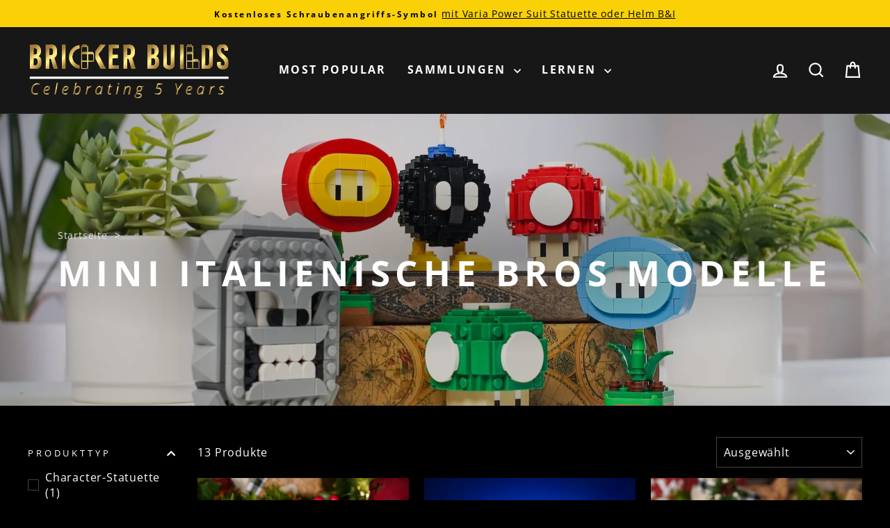

--- FILE ---
content_type: text/html; charset=utf-8
request_url: https://brickerbuilds.com/de-au/collections/mini-italienisch-bruder
body_size: 67846
content:
<!doctype html>
<html class="no-js" lang="de" dir="ltr">
<head>
   <!-- Initializes data layer for event tracking, recommended in this video: https://youtu.be/CZBtampVxCQ -->
  <script async crossorigin fetchpriority="high" src="/cdn/shopifycloud/importmap-polyfill/es-modules-shim.2.4.0.js"></script>
<script>
    window.dataLayer = window.dataLayer || [];
  </script>
  <!-- Google Tag Manager -->
  <script>(function(w,d,s,l,i){w[l]=w[l]||[];w[l].push({'gtm.start':
  new Date().getTime(),event:'gtm.js'});var f=d.getElementsByTagName(s)[0],
  j=d.createElement(s),dl=l!='dataLayer'?'&l='+l:'';j.async=true;j.src=
  'https://www.googletagmanager.com/gtm.js?id='+i+dl;f.parentNode.insertBefore(j,f);
  })(window,document,'script','dataLayer','GTM-5TMZ3VQ');</script>
  <!-- End Google Tag Manager -->
  <!-- Google tag (gtag.js) -->
  <script async src="https://www.googletagmanager.com/gtag/js?id=AW-418570718"></script>
  <script>
    window.dataLayer = window.dataLayer || [];
    function gtag(){dataLayer.push(arguments);}
    gtag('js', new Date());

    gtag('config', 'AW-418570718');
  </script>
  <!-- End Google tag -->
  <!-- Start of Booster Apps Seo-0.1--><title>Mini Italienische Bros Modelle</title><meta name="google-site-verification" content="UYwVpj7jq2CWEkjT-0yE6rgMI4eM5XcP7MpaVZOa7ss" />
<meta name="description" content="" />
<!-- end of Booster Apps SEO -->

  <meta charset="utf-8">
  <meta http-equiv="X-UA-Compatible" content="IE=edge,chrome=1">
  <meta name="viewport" content="width=device-width,initial-scale=1">
  <meta name="theme-color" content="#fad107">
  <link rel="canonical" href="https://brickerbuilds.com/de-au/collections/mini-italienisch-bruder">
  <link rel="preconnect" href="https://cdn.shopify.com" crossorigin>
  <link rel="preconnect" href="https://fonts.shopifycdn.com" crossorigin>
  <link rel="dns-prefetch" href="https://productreviews.shopifycdn.com">
  <link rel="dns-prefetch" href="https://ajax.googleapis.com">
  <link rel="dns-prefetch" href="https://maps.googleapis.com">
  <link rel="dns-prefetch" href="https://maps.gstatic.com"><link rel="shortcut icon" href="//brickerbuilds.com/cdn/shop/files/Bricker_Builds_square_bold_32x32.png?v=1614373240" type="image/png" />
<meta property="og:site_name" content="Bricker Builds">
  <meta property="og:url" content="https://brickerbuilds.com/de-au/collections/mini-italienisch-bruder">
  <meta property="og:title" content="Mini Italienische Bros Modelle">
  <meta property="og:type" content="website">
  <meta property="og:description" content="Willkommen bei Bricker Builds™! Unsere intuitiven Bausets zeigen Ihnen, wie Sie Popkultur-Charaktere, Fantasy-Waffen und mehr mit LEGO®-Steinen zusammenbauen. Willst du Ziegelbaumeister werden? Sie sind an der richtigen Stelle."><meta property="og:image" content="http://brickerbuilds.com/cdn/shop/collections/Mini_Angry_Bomb_in_LEGO_Bricks_by_Bricker_Builds_4-min_1.jpg?v=1709565946">
    <meta property="og:image:secure_url" content="https://brickerbuilds.com/cdn/shop/collections/Mini_Angry_Bomb_in_LEGO_Bricks_by_Bricker_Builds_4-min_1.jpg?v=1709565946">
    <meta property="og:image:width" content="2048">
    <meta property="og:image:height" content="1152"><meta name="twitter:site" content="@">
  <meta name="twitter:card" content="summary_large_image">
  <meta name="twitter:title" content="Mini Italienische Bros Modelle">
  <meta name="twitter:description" content="Willkommen bei Bricker Builds™! Unsere intuitiven Bausets zeigen Ihnen, wie Sie Popkultur-Charaktere, Fantasy-Waffen und mehr mit LEGO®-Steinen zusammenbauen. Willst du Ziegelbaumeister werden? Sie sind an der richtigen Stelle.">
<script type="importmap">
{
  "imports": {
    "element.base-media": "//brickerbuilds.com/cdn/shop/t/242/assets/element.base-media.js?v=61305152781971747521765829428",
    "element.image.parallax": "//brickerbuilds.com/cdn/shop/t/242/assets/element.image.parallax.js?v=59188309605188605141765829429",
    "element.model": "//brickerbuilds.com/cdn/shop/t/242/assets/element.model.js?v=104979259955732717291765829429",
    "element.quantity-selector": "//brickerbuilds.com/cdn/shop/t/242/assets/element.quantity-selector.js?v=68208048201360514121765829430",
    "element.text.rte": "//brickerbuilds.com/cdn/shop/t/242/assets/element.text.rte.js?v=28194737298593644281765829430",
    "element.video": "//brickerbuilds.com/cdn/shop/t/242/assets/element.video.js?v=110560105447302630031765829430",
    "is-land": "//brickerbuilds.com/cdn/shop/t/242/assets/is-land.min.js?v=92343381495565747271765829469",
    "util.misc": "//brickerbuilds.com/cdn/shop/t/242/assets/util.misc.js?v=117964846174238173191765829486",
    "util.product-loader": "//brickerbuilds.com/cdn/shop/t/242/assets/util.product-loader.js?v=71947287259713254281765829487",
    "util.resource-loader": "//brickerbuilds.com/cdn/shop/t/242/assets/util.resource-loader.js?v=81301169148003274841765829488",
    "vendor.in-view": "//brickerbuilds.com/cdn/shop/t/242/assets/vendor.in-view.js?v=126891093837844970591765829489"
  }
}
</script><script type="module" src="//brickerbuilds.com/cdn/shop/t/242/assets/is-land.min.js?v=92343381495565747271765829469"></script>
<style data-shopify>@font-face {
  font-family: "Open Sans";
  font-weight: 700;
  font-style: normal;
  font-display: swap;
  src: url("//brickerbuilds.com/cdn/fonts/open_sans/opensans_n7.a9393be1574ea8606c68f4441806b2711d0d13e4.woff2") format("woff2"),
       url("//brickerbuilds.com/cdn/fonts/open_sans/opensans_n7.7b8af34a6ebf52beb1a4c1d8c73ad6910ec2e553.woff") format("woff");
}

  @font-face {
  font-family: "Open Sans";
  font-weight: 400;
  font-style: normal;
  font-display: swap;
  src: url("//brickerbuilds.com/cdn/fonts/open_sans/opensans_n4.c32e4d4eca5273f6d4ee95ddf54b5bbb75fc9b61.woff2") format("woff2"),
       url("//brickerbuilds.com/cdn/fonts/open_sans/opensans_n4.5f3406f8d94162b37bfa232b486ac93ee892406d.woff") format("woff");
}


  @font-face {
  font-family: "Open Sans";
  font-weight: 600;
  font-style: normal;
  font-display: swap;
  src: url("//brickerbuilds.com/cdn/fonts/open_sans/opensans_n6.15aeff3c913c3fe570c19cdfeed14ce10d09fb08.woff2") format("woff2"),
       url("//brickerbuilds.com/cdn/fonts/open_sans/opensans_n6.14bef14c75f8837a87f70ce22013cb146ee3e9f3.woff") format("woff");
}

  @font-face {
  font-family: "Open Sans";
  font-weight: 400;
  font-style: italic;
  font-display: swap;
  src: url("//brickerbuilds.com/cdn/fonts/open_sans/opensans_i4.6f1d45f7a46916cc95c694aab32ecbf7509cbf33.woff2") format("woff2"),
       url("//brickerbuilds.com/cdn/fonts/open_sans/opensans_i4.4efaa52d5a57aa9a57c1556cc2b7465d18839daa.woff") format("woff");
}

  @font-face {
  font-family: "Open Sans";
  font-weight: 600;
  font-style: italic;
  font-display: swap;
  src: url("//brickerbuilds.com/cdn/fonts/open_sans/opensans_i6.828bbc1b99433eacd7d50c9f0c1bfe16f27b89a3.woff2") format("woff2"),
       url("//brickerbuilds.com/cdn/fonts/open_sans/opensans_i6.a79e1402e2bbd56b8069014f43ff9c422c30d057.woff") format("woff");
}

</style><link href="//brickerbuilds.com/cdn/shop/t/242/assets/theme.css?v=31070529273947668551767416880" rel="stylesheet" type="text/css" media="all" />
<style data-shopify>:root {
    --typeHeaderPrimary: "Open Sans";
    --typeHeaderFallback: sans-serif;
    --typeHeaderSize: 35px;
    --typeHeaderWeight: 700;
    --typeHeaderLineHeight: 1.1;
    --typeHeaderSpacing: 0.15em;

    --typeBasePrimary:"Open Sans";
    --typeBaseFallback:sans-serif;
    --typeBaseSize: 16px;
    --typeBaseWeight: 400;
    --typeBaseSpacing: 0.05em;
    --typeBaseLineHeight: 1.4;
    --typeBaselineHeightMinus01: 1.3;

    --typeCollectionTitle: 23px;

    --iconWeight: 5px;
    --iconLinecaps: miter;

    
      --buttonRadius: 0;
    

    --colorGridOverlayOpacity: 0.1;
  }

  .placeholder-content {
    background-image: linear-gradient(100deg, #000000 40%, #000000 63%, #000000 79%);
  }</style><script>
    document.documentElement.className = document.documentElement.className.replace('no-js', 'js');

    window.theme = window.theme || {};
    theme.routes = {
      home: "/de-au",
      cart: "/de-au/cart.js",
      cartPage: "/de-au/cart",
      cartAdd: "/de-au/cart/add.js",
      cartChange: "/de-au/cart/change.js",
      search: "/de-au/search",
      predictiveSearch: "/de-au/search/suggest"
    };
    theme.strings = {
      soldOut: "Ausverkauft",
      addToCart: "In den Einkaufswagen legen",
      preorder: "Vorbestellung",
      backorder: "Nachbestellung",
      unavailable: "Nicht verfügbar",
      savePrice: "Sparen [saved_amount]",
      cartEmpty: "Ihr Einkaufswagen ist im Moment leer.",
      cartTermsConfirmation: "Sie müssen den Verkaufsbedingungen zustimmen, um auszuchecken",
      searchCollections: "Kollektionen",
      searchPages: "Seiten",
      searchArticles: "Artikel",
      productFrom: "Von ",
      maxQuantity: "Du kannst nur haben [quantity] von [title] in Ihrem Warenkorbt."
    };
    theme.inventoryStatuses = {
      inStockLabel: '<span class="inventory-status--available">' + "Auf Lager" + '</span>',
      lowStockLabel: '<span class="inventory-status--low">' + "Low stock – [count] items left" + '</span>',
      oneStockLabel: '<span class="inventory-status--low">' + "Low stock – [count] item left" + '</span>',
      otherStockLabel: '<span class="inventory-status--low">' + "Low stock – [count] items left" + '</span>',
      preorderWillNotShipUntil: '<span class="inventory-status--preorder">' + "Preorder now, ready to ship [date]" + '</span>',
      backorderWillNotShipUntil: '<span class="inventory-status--backorder">' + "Backorder now, ready to ship [date]" + '</span>',
      backInStockAfter: '<span class="inventory-status--sold-out">' + "Back in stock [date]" + '</span>',
      soldOut: '<span class="inventory-status--sold-out">' + "Ausverkauft" + '</span>',
      retired: '<span class="inventory-status--sold-out">' + "Im Ruhestand" + '</span>',
      readyToDownload: '<span class="inventory-status--ready-to-download">' + "Bereit zum Herunterladen" + '</span>'
    };
    theme.settings = {
      cartType: "drawer",
      isCustomerTemplate: false,
      moneyFormat: "${{amount}}",
      saveType: "dollar",
      productImageSize: "natural",
      productImageCover: true,
      predictiveSearch: true,
      predictiveSearchType: null,
      predictiveSearchVendor: false,
      predictiveSearchPrice: false,
      quickView: true,
      themeName: 'Impulse',
      themeVersion: "8.1.0"
    };
  </script>

  <script>window.performance && window.performance.mark && window.performance.mark('shopify.content_for_header.start');</script><meta name="facebook-domain-verification" content="2x74yg4htvd2buu08vq3yutd77ndk9">
<meta name="google-site-verification" content="UYwVpj7jq2CWEkjT-0yE6rgMI4eM5XcP7MpaVZOa7ss">
<meta id="shopify-digital-wallet" name="shopify-digital-wallet" content="/41481207975/digital_wallets/dialog">
<meta name="shopify-checkout-api-token" content="c276e9da3da6d9c23747ba99078a4dd8">
<meta id="in-context-paypal-metadata" data-shop-id="41481207975" data-venmo-supported="false" data-environment="production" data-locale="de_DE" data-paypal-v4="true" data-currency="AUD">
<link rel="alternate" type="application/atom+xml" title="Feed" href="/de-au/collections/mini-italienisch-bruder.atom" />
<link rel="alternate" hreflang="x-default" href="https://brickerbuilds.com/collections/mini-italian-bros">
<link rel="alternate" hreflang="fr" href="https://brickerbuilds.com/fr/collections/mini-freres-italiens">
<link rel="alternate" hreflang="de" href="https://brickerbuilds.com/de/collections/mini-italienisch-bruder">
<link rel="alternate" hreflang="es" href="https://brickerbuilds.com/es/collections/mini-hermanos-italianos">
<link rel="alternate" hreflang="it" href="https://brickerbuilds.com/it/collections/mini-italian-bros">
<link rel="alternate" hreflang="en-AU" href="https://brickerbuilds.com/en-au/collections/mini-italian-bros">
<link rel="alternate" hreflang="fr-AU" href="https://brickerbuilds.com/fr-au/collections/mini-freres-italiens">
<link rel="alternate" hreflang="de-AU" href="https://brickerbuilds.com/de-au/collections/mini-italienisch-bruder">
<link rel="alternate" hreflang="es-AU" href="https://brickerbuilds.com/es-au/collections/mini-hermanos-italianos">
<link rel="alternate" hreflang="it-AU" href="https://brickerbuilds.com/it-au/collections/mini-italian-bros">
<link rel="alternate" hreflang="nl-AU" href="https://brickerbuilds.com/nl-au/collections/mini-italiaanse-bros">
<link rel="alternate" hreflang="sv-AU" href="https://brickerbuilds.com/sv-au/collections/mini-italienska-bros">
<link rel="alternate" hreflang="fa-AU" href="https://brickerbuilds.com/fa-au/collections/%D8%A8%D8%B1%D8%A7%D8%AF%D8%B1%D8%A7%D9%86%DA%A9%D9%88%DA%86%DA%A9%D8%A7%DB%8C%D8%AA%D8%A7%D9%84%DB%8C%D8%A7%DB%8C%DB%8C">
<link rel="alternate" hreflang="pt-AU" href="https://brickerbuilds.com/pt-au/collections/mini-italianos-bros">
<link rel="alternate" hreflang="en-NZ" href="https://brickerbuilds.com/en-au/collections/mini-italian-bros">
<link rel="alternate" hreflang="fr-NZ" href="https://brickerbuilds.com/fr-au/collections/mini-freres-italiens">
<link rel="alternate" hreflang="de-NZ" href="https://brickerbuilds.com/de-au/collections/mini-italienisch-bruder">
<link rel="alternate" hreflang="es-NZ" href="https://brickerbuilds.com/es-au/collections/mini-hermanos-italianos">
<link rel="alternate" hreflang="it-NZ" href="https://brickerbuilds.com/it-au/collections/mini-italian-bros">
<link rel="alternate" hreflang="nl-NZ" href="https://brickerbuilds.com/nl-au/collections/mini-italiaanse-bros">
<link rel="alternate" hreflang="sv-NZ" href="https://brickerbuilds.com/sv-au/collections/mini-italienska-bros">
<link rel="alternate" hreflang="fa-NZ" href="https://brickerbuilds.com/fa-au/collections/%D8%A8%D8%B1%D8%A7%D8%AF%D8%B1%D8%A7%D9%86%DA%A9%D9%88%DA%86%DA%A9%D8%A7%DB%8C%D8%AA%D8%A7%D9%84%DB%8C%D8%A7%DB%8C%DB%8C">
<link rel="alternate" hreflang="pt-NZ" href="https://brickerbuilds.com/pt-au/collections/mini-italianos-bros">
<link rel="alternate" hreflang="en-CA" href="https://brickerbuilds.com/en-ca/collections/mini-italian-bros">
<link rel="alternate" hreflang="fr-CA" href="https://brickerbuilds.com/fr-ca/collections/mini-freres-italiens">
<link rel="alternate" hreflang="en-AT" href="https://brickerbuilds.com/en-eu/collections/mini-italian-bros">
<link rel="alternate" hreflang="fr-AT" href="https://brickerbuilds.com/fr-eu/collections/mini-freres-italiens">
<link rel="alternate" hreflang="de-AT" href="https://brickerbuilds.com/de-eu/collections/mini-italienisch-bruder">
<link rel="alternate" hreflang="es-AT" href="https://brickerbuilds.com/es-eu/collections/mini-hermanos-italianos">
<link rel="alternate" hreflang="it-AT" href="https://brickerbuilds.com/it-eu/collections/mini-italian-bros">
<link rel="alternate" hreflang="nl-AT" href="https://brickerbuilds.com/nl-eu/collections/mini-italiaanse-bros">
<link rel="alternate" hreflang="sv-AT" href="https://brickerbuilds.com/sv-eu/collections/mini-italienska-bros">
<link rel="alternate" hreflang="pt-AT" href="https://brickerbuilds.com/pt-eu/collections/mini-italianos-bros">
<link rel="alternate" hreflang="en-BE" href="https://brickerbuilds.com/en-eu/collections/mini-italian-bros">
<link rel="alternate" hreflang="fr-BE" href="https://brickerbuilds.com/fr-eu/collections/mini-freres-italiens">
<link rel="alternate" hreflang="de-BE" href="https://brickerbuilds.com/de-eu/collections/mini-italienisch-bruder">
<link rel="alternate" hreflang="es-BE" href="https://brickerbuilds.com/es-eu/collections/mini-hermanos-italianos">
<link rel="alternate" hreflang="it-BE" href="https://brickerbuilds.com/it-eu/collections/mini-italian-bros">
<link rel="alternate" hreflang="nl-BE" href="https://brickerbuilds.com/nl-eu/collections/mini-italiaanse-bros">
<link rel="alternate" hreflang="sv-BE" href="https://brickerbuilds.com/sv-eu/collections/mini-italienska-bros">
<link rel="alternate" hreflang="pt-BE" href="https://brickerbuilds.com/pt-eu/collections/mini-italianos-bros">
<link rel="alternate" hreflang="en-CY" href="https://brickerbuilds.com/en-eu/collections/mini-italian-bros">
<link rel="alternate" hreflang="fr-CY" href="https://brickerbuilds.com/fr-eu/collections/mini-freres-italiens">
<link rel="alternate" hreflang="de-CY" href="https://brickerbuilds.com/de-eu/collections/mini-italienisch-bruder">
<link rel="alternate" hreflang="es-CY" href="https://brickerbuilds.com/es-eu/collections/mini-hermanos-italianos">
<link rel="alternate" hreflang="it-CY" href="https://brickerbuilds.com/it-eu/collections/mini-italian-bros">
<link rel="alternate" hreflang="nl-CY" href="https://brickerbuilds.com/nl-eu/collections/mini-italiaanse-bros">
<link rel="alternate" hreflang="sv-CY" href="https://brickerbuilds.com/sv-eu/collections/mini-italienska-bros">
<link rel="alternate" hreflang="pt-CY" href="https://brickerbuilds.com/pt-eu/collections/mini-italianos-bros">
<link rel="alternate" hreflang="en-EE" href="https://brickerbuilds.com/en-eu/collections/mini-italian-bros">
<link rel="alternate" hreflang="fr-EE" href="https://brickerbuilds.com/fr-eu/collections/mini-freres-italiens">
<link rel="alternate" hreflang="de-EE" href="https://brickerbuilds.com/de-eu/collections/mini-italienisch-bruder">
<link rel="alternate" hreflang="es-EE" href="https://brickerbuilds.com/es-eu/collections/mini-hermanos-italianos">
<link rel="alternate" hreflang="it-EE" href="https://brickerbuilds.com/it-eu/collections/mini-italian-bros">
<link rel="alternate" hreflang="nl-EE" href="https://brickerbuilds.com/nl-eu/collections/mini-italiaanse-bros">
<link rel="alternate" hreflang="sv-EE" href="https://brickerbuilds.com/sv-eu/collections/mini-italienska-bros">
<link rel="alternate" hreflang="pt-EE" href="https://brickerbuilds.com/pt-eu/collections/mini-italianos-bros">
<link rel="alternate" hreflang="en-FI" href="https://brickerbuilds.com/en-eu/collections/mini-italian-bros">
<link rel="alternate" hreflang="fr-FI" href="https://brickerbuilds.com/fr-eu/collections/mini-freres-italiens">
<link rel="alternate" hreflang="de-FI" href="https://brickerbuilds.com/de-eu/collections/mini-italienisch-bruder">
<link rel="alternate" hreflang="es-FI" href="https://brickerbuilds.com/es-eu/collections/mini-hermanos-italianos">
<link rel="alternate" hreflang="it-FI" href="https://brickerbuilds.com/it-eu/collections/mini-italian-bros">
<link rel="alternate" hreflang="nl-FI" href="https://brickerbuilds.com/nl-eu/collections/mini-italiaanse-bros">
<link rel="alternate" hreflang="sv-FI" href="https://brickerbuilds.com/sv-eu/collections/mini-italienska-bros">
<link rel="alternate" hreflang="pt-FI" href="https://brickerbuilds.com/pt-eu/collections/mini-italianos-bros">
<link rel="alternate" hreflang="en-GR" href="https://brickerbuilds.com/en-eu/collections/mini-italian-bros">
<link rel="alternate" hreflang="fr-GR" href="https://brickerbuilds.com/fr-eu/collections/mini-freres-italiens">
<link rel="alternate" hreflang="de-GR" href="https://brickerbuilds.com/de-eu/collections/mini-italienisch-bruder">
<link rel="alternate" hreflang="es-GR" href="https://brickerbuilds.com/es-eu/collections/mini-hermanos-italianos">
<link rel="alternate" hreflang="it-GR" href="https://brickerbuilds.com/it-eu/collections/mini-italian-bros">
<link rel="alternate" hreflang="nl-GR" href="https://brickerbuilds.com/nl-eu/collections/mini-italiaanse-bros">
<link rel="alternate" hreflang="sv-GR" href="https://brickerbuilds.com/sv-eu/collections/mini-italienska-bros">
<link rel="alternate" hreflang="pt-GR" href="https://brickerbuilds.com/pt-eu/collections/mini-italianos-bros">
<link rel="alternate" hreflang="en-IE" href="https://brickerbuilds.com/en-eu/collections/mini-italian-bros">
<link rel="alternate" hreflang="fr-IE" href="https://brickerbuilds.com/fr-eu/collections/mini-freres-italiens">
<link rel="alternate" hreflang="de-IE" href="https://brickerbuilds.com/de-eu/collections/mini-italienisch-bruder">
<link rel="alternate" hreflang="es-IE" href="https://brickerbuilds.com/es-eu/collections/mini-hermanos-italianos">
<link rel="alternate" hreflang="it-IE" href="https://brickerbuilds.com/it-eu/collections/mini-italian-bros">
<link rel="alternate" hreflang="nl-IE" href="https://brickerbuilds.com/nl-eu/collections/mini-italiaanse-bros">
<link rel="alternate" hreflang="sv-IE" href="https://brickerbuilds.com/sv-eu/collections/mini-italienska-bros">
<link rel="alternate" hreflang="pt-IE" href="https://brickerbuilds.com/pt-eu/collections/mini-italianos-bros">
<link rel="alternate" hreflang="en-LV" href="https://brickerbuilds.com/en-eu/collections/mini-italian-bros">
<link rel="alternate" hreflang="fr-LV" href="https://brickerbuilds.com/fr-eu/collections/mini-freres-italiens">
<link rel="alternate" hreflang="de-LV" href="https://brickerbuilds.com/de-eu/collections/mini-italienisch-bruder">
<link rel="alternate" hreflang="es-LV" href="https://brickerbuilds.com/es-eu/collections/mini-hermanos-italianos">
<link rel="alternate" hreflang="it-LV" href="https://brickerbuilds.com/it-eu/collections/mini-italian-bros">
<link rel="alternate" hreflang="nl-LV" href="https://brickerbuilds.com/nl-eu/collections/mini-italiaanse-bros">
<link rel="alternate" hreflang="sv-LV" href="https://brickerbuilds.com/sv-eu/collections/mini-italienska-bros">
<link rel="alternate" hreflang="pt-LV" href="https://brickerbuilds.com/pt-eu/collections/mini-italianos-bros">
<link rel="alternate" hreflang="en-MC" href="https://brickerbuilds.com/en-eu/collections/mini-italian-bros">
<link rel="alternate" hreflang="fr-MC" href="https://brickerbuilds.com/fr-eu/collections/mini-freres-italiens">
<link rel="alternate" hreflang="de-MC" href="https://brickerbuilds.com/de-eu/collections/mini-italienisch-bruder">
<link rel="alternate" hreflang="es-MC" href="https://brickerbuilds.com/es-eu/collections/mini-hermanos-italianos">
<link rel="alternate" hreflang="it-MC" href="https://brickerbuilds.com/it-eu/collections/mini-italian-bros">
<link rel="alternate" hreflang="nl-MC" href="https://brickerbuilds.com/nl-eu/collections/mini-italiaanse-bros">
<link rel="alternate" hreflang="sv-MC" href="https://brickerbuilds.com/sv-eu/collections/mini-italienska-bros">
<link rel="alternate" hreflang="pt-MC" href="https://brickerbuilds.com/pt-eu/collections/mini-italianos-bros">
<link rel="alternate" hreflang="en-PT" href="https://brickerbuilds.com/en-eu/collections/mini-italian-bros">
<link rel="alternate" hreflang="fr-PT" href="https://brickerbuilds.com/fr-eu/collections/mini-freres-italiens">
<link rel="alternate" hreflang="de-PT" href="https://brickerbuilds.com/de-eu/collections/mini-italienisch-bruder">
<link rel="alternate" hreflang="es-PT" href="https://brickerbuilds.com/es-eu/collections/mini-hermanos-italianos">
<link rel="alternate" hreflang="it-PT" href="https://brickerbuilds.com/it-eu/collections/mini-italian-bros">
<link rel="alternate" hreflang="nl-PT" href="https://brickerbuilds.com/nl-eu/collections/mini-italiaanse-bros">
<link rel="alternate" hreflang="sv-PT" href="https://brickerbuilds.com/sv-eu/collections/mini-italienska-bros">
<link rel="alternate" hreflang="pt-PT" href="https://brickerbuilds.com/pt-eu/collections/mini-italianos-bros">
<link rel="alternate" hreflang="en-MF" href="https://brickerbuilds.com/en-eu/collections/mini-italian-bros">
<link rel="alternate" hreflang="fr-MF" href="https://brickerbuilds.com/fr-eu/collections/mini-freres-italiens">
<link rel="alternate" hreflang="de-MF" href="https://brickerbuilds.com/de-eu/collections/mini-italienisch-bruder">
<link rel="alternate" hreflang="es-MF" href="https://brickerbuilds.com/es-eu/collections/mini-hermanos-italianos">
<link rel="alternate" hreflang="it-MF" href="https://brickerbuilds.com/it-eu/collections/mini-italian-bros">
<link rel="alternate" hreflang="nl-MF" href="https://brickerbuilds.com/nl-eu/collections/mini-italiaanse-bros">
<link rel="alternate" hreflang="sv-MF" href="https://brickerbuilds.com/sv-eu/collections/mini-italienska-bros">
<link rel="alternate" hreflang="pt-MF" href="https://brickerbuilds.com/pt-eu/collections/mini-italianos-bros">
<link rel="alternate" hreflang="en-SM" href="https://brickerbuilds.com/en-eu/collections/mini-italian-bros">
<link rel="alternate" hreflang="fr-SM" href="https://brickerbuilds.com/fr-eu/collections/mini-freres-italiens">
<link rel="alternate" hreflang="de-SM" href="https://brickerbuilds.com/de-eu/collections/mini-italienisch-bruder">
<link rel="alternate" hreflang="es-SM" href="https://brickerbuilds.com/es-eu/collections/mini-hermanos-italianos">
<link rel="alternate" hreflang="it-SM" href="https://brickerbuilds.com/it-eu/collections/mini-italian-bros">
<link rel="alternate" hreflang="nl-SM" href="https://brickerbuilds.com/nl-eu/collections/mini-italiaanse-bros">
<link rel="alternate" hreflang="sv-SM" href="https://brickerbuilds.com/sv-eu/collections/mini-italienska-bros">
<link rel="alternate" hreflang="pt-SM" href="https://brickerbuilds.com/pt-eu/collections/mini-italianos-bros">
<link rel="alternate" hreflang="en-SK" href="https://brickerbuilds.com/en-eu/collections/mini-italian-bros">
<link rel="alternate" hreflang="fr-SK" href="https://brickerbuilds.com/fr-eu/collections/mini-freres-italiens">
<link rel="alternate" hreflang="de-SK" href="https://brickerbuilds.com/de-eu/collections/mini-italienisch-bruder">
<link rel="alternate" hreflang="es-SK" href="https://brickerbuilds.com/es-eu/collections/mini-hermanos-italianos">
<link rel="alternate" hreflang="it-SK" href="https://brickerbuilds.com/it-eu/collections/mini-italian-bros">
<link rel="alternate" hreflang="nl-SK" href="https://brickerbuilds.com/nl-eu/collections/mini-italiaanse-bros">
<link rel="alternate" hreflang="sv-SK" href="https://brickerbuilds.com/sv-eu/collections/mini-italienska-bros">
<link rel="alternate" hreflang="pt-SK" href="https://brickerbuilds.com/pt-eu/collections/mini-italianos-bros">
<link rel="alternate" hreflang="en-ES" href="https://brickerbuilds.com/en-eu/collections/mini-italian-bros">
<link rel="alternate" hreflang="fr-ES" href="https://brickerbuilds.com/fr-eu/collections/mini-freres-italiens">
<link rel="alternate" hreflang="de-ES" href="https://brickerbuilds.com/de-eu/collections/mini-italienisch-bruder">
<link rel="alternate" hreflang="es-ES" href="https://brickerbuilds.com/es-eu/collections/mini-hermanos-italianos">
<link rel="alternate" hreflang="it-ES" href="https://brickerbuilds.com/it-eu/collections/mini-italian-bros">
<link rel="alternate" hreflang="nl-ES" href="https://brickerbuilds.com/nl-eu/collections/mini-italiaanse-bros">
<link rel="alternate" hreflang="sv-ES" href="https://brickerbuilds.com/sv-eu/collections/mini-italienska-bros">
<link rel="alternate" hreflang="pt-ES" href="https://brickerbuilds.com/pt-eu/collections/mini-italianos-bros">
<link rel="alternate" hreflang="en-DK" href="https://brickerbuilds.com/en-eu/collections/mini-italian-bros">
<link rel="alternate" hreflang="fr-DK" href="https://brickerbuilds.com/fr-eu/collections/mini-freres-italiens">
<link rel="alternate" hreflang="de-DK" href="https://brickerbuilds.com/de-eu/collections/mini-italienisch-bruder">
<link rel="alternate" hreflang="es-DK" href="https://brickerbuilds.com/es-eu/collections/mini-hermanos-italianos">
<link rel="alternate" hreflang="it-DK" href="https://brickerbuilds.com/it-eu/collections/mini-italian-bros">
<link rel="alternate" hreflang="nl-DK" href="https://brickerbuilds.com/nl-eu/collections/mini-italiaanse-bros">
<link rel="alternate" hreflang="sv-DK" href="https://brickerbuilds.com/sv-eu/collections/mini-italienska-bros">
<link rel="alternate" hreflang="pt-DK" href="https://brickerbuilds.com/pt-eu/collections/mini-italianos-bros">
<link rel="alternate" hreflang="en-FR" href="https://brickerbuilds.com/en-eu/collections/mini-italian-bros">
<link rel="alternate" hreflang="fr-FR" href="https://brickerbuilds.com/fr-eu/collections/mini-freres-italiens">
<link rel="alternate" hreflang="de-FR" href="https://brickerbuilds.com/de-eu/collections/mini-italienisch-bruder">
<link rel="alternate" hreflang="es-FR" href="https://brickerbuilds.com/es-eu/collections/mini-hermanos-italianos">
<link rel="alternate" hreflang="it-FR" href="https://brickerbuilds.com/it-eu/collections/mini-italian-bros">
<link rel="alternate" hreflang="nl-FR" href="https://brickerbuilds.com/nl-eu/collections/mini-italiaanse-bros">
<link rel="alternate" hreflang="sv-FR" href="https://brickerbuilds.com/sv-eu/collections/mini-italienska-bros">
<link rel="alternate" hreflang="pt-FR" href="https://brickerbuilds.com/pt-eu/collections/mini-italianos-bros">
<link rel="alternate" hreflang="en-DE" href="https://brickerbuilds.com/en-eu/collections/mini-italian-bros">
<link rel="alternate" hreflang="fr-DE" href="https://brickerbuilds.com/fr-eu/collections/mini-freres-italiens">
<link rel="alternate" hreflang="de-DE" href="https://brickerbuilds.com/de-eu/collections/mini-italienisch-bruder">
<link rel="alternate" hreflang="es-DE" href="https://brickerbuilds.com/es-eu/collections/mini-hermanos-italianos">
<link rel="alternate" hreflang="it-DE" href="https://brickerbuilds.com/it-eu/collections/mini-italian-bros">
<link rel="alternate" hreflang="nl-DE" href="https://brickerbuilds.com/nl-eu/collections/mini-italiaanse-bros">
<link rel="alternate" hreflang="sv-DE" href="https://brickerbuilds.com/sv-eu/collections/mini-italienska-bros">
<link rel="alternate" hreflang="pt-DE" href="https://brickerbuilds.com/pt-eu/collections/mini-italianos-bros">
<link rel="alternate" hreflang="en-BG" href="https://brickerbuilds.com/en-eu/collections/mini-italian-bros">
<link rel="alternate" hreflang="fr-BG" href="https://brickerbuilds.com/fr-eu/collections/mini-freres-italiens">
<link rel="alternate" hreflang="de-BG" href="https://brickerbuilds.com/de-eu/collections/mini-italienisch-bruder">
<link rel="alternate" hreflang="es-BG" href="https://brickerbuilds.com/es-eu/collections/mini-hermanos-italianos">
<link rel="alternate" hreflang="it-BG" href="https://brickerbuilds.com/it-eu/collections/mini-italian-bros">
<link rel="alternate" hreflang="nl-BG" href="https://brickerbuilds.com/nl-eu/collections/mini-italiaanse-bros">
<link rel="alternate" hreflang="sv-BG" href="https://brickerbuilds.com/sv-eu/collections/mini-italienska-bros">
<link rel="alternate" hreflang="pt-BG" href="https://brickerbuilds.com/pt-eu/collections/mini-italianos-bros">
<link rel="alternate" hreflang="en-HR" href="https://brickerbuilds.com/en-eu/collections/mini-italian-bros">
<link rel="alternate" hreflang="fr-HR" href="https://brickerbuilds.com/fr-eu/collections/mini-freres-italiens">
<link rel="alternate" hreflang="de-HR" href="https://brickerbuilds.com/de-eu/collections/mini-italienisch-bruder">
<link rel="alternate" hreflang="es-HR" href="https://brickerbuilds.com/es-eu/collections/mini-hermanos-italianos">
<link rel="alternate" hreflang="it-HR" href="https://brickerbuilds.com/it-eu/collections/mini-italian-bros">
<link rel="alternate" hreflang="nl-HR" href="https://brickerbuilds.com/nl-eu/collections/mini-italiaanse-bros">
<link rel="alternate" hreflang="sv-HR" href="https://brickerbuilds.com/sv-eu/collections/mini-italienska-bros">
<link rel="alternate" hreflang="pt-HR" href="https://brickerbuilds.com/pt-eu/collections/mini-italianos-bros">
<link rel="alternate" hreflang="en-CZ" href="https://brickerbuilds.com/en-eu/collections/mini-italian-bros">
<link rel="alternate" hreflang="fr-CZ" href="https://brickerbuilds.com/fr-eu/collections/mini-freres-italiens">
<link rel="alternate" hreflang="de-CZ" href="https://brickerbuilds.com/de-eu/collections/mini-italienisch-bruder">
<link rel="alternate" hreflang="es-CZ" href="https://brickerbuilds.com/es-eu/collections/mini-hermanos-italianos">
<link rel="alternate" hreflang="it-CZ" href="https://brickerbuilds.com/it-eu/collections/mini-italian-bros">
<link rel="alternate" hreflang="nl-CZ" href="https://brickerbuilds.com/nl-eu/collections/mini-italiaanse-bros">
<link rel="alternate" hreflang="sv-CZ" href="https://brickerbuilds.com/sv-eu/collections/mini-italienska-bros">
<link rel="alternate" hreflang="pt-CZ" href="https://brickerbuilds.com/pt-eu/collections/mini-italianos-bros">
<link rel="alternate" hreflang="en-HU" href="https://brickerbuilds.com/en-eu/collections/mini-italian-bros">
<link rel="alternate" hreflang="fr-HU" href="https://brickerbuilds.com/fr-eu/collections/mini-freres-italiens">
<link rel="alternate" hreflang="de-HU" href="https://brickerbuilds.com/de-eu/collections/mini-italienisch-bruder">
<link rel="alternate" hreflang="es-HU" href="https://brickerbuilds.com/es-eu/collections/mini-hermanos-italianos">
<link rel="alternate" hreflang="it-HU" href="https://brickerbuilds.com/it-eu/collections/mini-italian-bros">
<link rel="alternate" hreflang="nl-HU" href="https://brickerbuilds.com/nl-eu/collections/mini-italiaanse-bros">
<link rel="alternate" hreflang="sv-HU" href="https://brickerbuilds.com/sv-eu/collections/mini-italienska-bros">
<link rel="alternate" hreflang="pt-HU" href="https://brickerbuilds.com/pt-eu/collections/mini-italianos-bros">
<link rel="alternate" hreflang="en-IT" href="https://brickerbuilds.com/en-eu/collections/mini-italian-bros">
<link rel="alternate" hreflang="fr-IT" href="https://brickerbuilds.com/fr-eu/collections/mini-freres-italiens">
<link rel="alternate" hreflang="de-IT" href="https://brickerbuilds.com/de-eu/collections/mini-italienisch-bruder">
<link rel="alternate" hreflang="es-IT" href="https://brickerbuilds.com/es-eu/collections/mini-hermanos-italianos">
<link rel="alternate" hreflang="it-IT" href="https://brickerbuilds.com/it-eu/collections/mini-italian-bros">
<link rel="alternate" hreflang="nl-IT" href="https://brickerbuilds.com/nl-eu/collections/mini-italiaanse-bros">
<link rel="alternate" hreflang="sv-IT" href="https://brickerbuilds.com/sv-eu/collections/mini-italienska-bros">
<link rel="alternate" hreflang="pt-IT" href="https://brickerbuilds.com/pt-eu/collections/mini-italianos-bros">
<link rel="alternate" hreflang="en-LT" href="https://brickerbuilds.com/en-eu/collections/mini-italian-bros">
<link rel="alternate" hreflang="fr-LT" href="https://brickerbuilds.com/fr-eu/collections/mini-freres-italiens">
<link rel="alternate" hreflang="de-LT" href="https://brickerbuilds.com/de-eu/collections/mini-italienisch-bruder">
<link rel="alternate" hreflang="es-LT" href="https://brickerbuilds.com/es-eu/collections/mini-hermanos-italianos">
<link rel="alternate" hreflang="it-LT" href="https://brickerbuilds.com/it-eu/collections/mini-italian-bros">
<link rel="alternate" hreflang="nl-LT" href="https://brickerbuilds.com/nl-eu/collections/mini-italiaanse-bros">
<link rel="alternate" hreflang="sv-LT" href="https://brickerbuilds.com/sv-eu/collections/mini-italienska-bros">
<link rel="alternate" hreflang="pt-LT" href="https://brickerbuilds.com/pt-eu/collections/mini-italianos-bros">
<link rel="alternate" hreflang="en-LU" href="https://brickerbuilds.com/en-eu/collections/mini-italian-bros">
<link rel="alternate" hreflang="fr-LU" href="https://brickerbuilds.com/fr-eu/collections/mini-freres-italiens">
<link rel="alternate" hreflang="de-LU" href="https://brickerbuilds.com/de-eu/collections/mini-italienisch-bruder">
<link rel="alternate" hreflang="es-LU" href="https://brickerbuilds.com/es-eu/collections/mini-hermanos-italianos">
<link rel="alternate" hreflang="it-LU" href="https://brickerbuilds.com/it-eu/collections/mini-italian-bros">
<link rel="alternate" hreflang="nl-LU" href="https://brickerbuilds.com/nl-eu/collections/mini-italiaanse-bros">
<link rel="alternate" hreflang="sv-LU" href="https://brickerbuilds.com/sv-eu/collections/mini-italienska-bros">
<link rel="alternate" hreflang="pt-LU" href="https://brickerbuilds.com/pt-eu/collections/mini-italianos-bros">
<link rel="alternate" hreflang="en-MT" href="https://brickerbuilds.com/en-eu/collections/mini-italian-bros">
<link rel="alternate" hreflang="fr-MT" href="https://brickerbuilds.com/fr-eu/collections/mini-freres-italiens">
<link rel="alternate" hreflang="de-MT" href="https://brickerbuilds.com/de-eu/collections/mini-italienisch-bruder">
<link rel="alternate" hreflang="es-MT" href="https://brickerbuilds.com/es-eu/collections/mini-hermanos-italianos">
<link rel="alternate" hreflang="it-MT" href="https://brickerbuilds.com/it-eu/collections/mini-italian-bros">
<link rel="alternate" hreflang="nl-MT" href="https://brickerbuilds.com/nl-eu/collections/mini-italiaanse-bros">
<link rel="alternate" hreflang="sv-MT" href="https://brickerbuilds.com/sv-eu/collections/mini-italienska-bros">
<link rel="alternate" hreflang="pt-MT" href="https://brickerbuilds.com/pt-eu/collections/mini-italianos-bros">
<link rel="alternate" hreflang="en-NL" href="https://brickerbuilds.com/en-eu/collections/mini-italian-bros">
<link rel="alternate" hreflang="fr-NL" href="https://brickerbuilds.com/fr-eu/collections/mini-freres-italiens">
<link rel="alternate" hreflang="de-NL" href="https://brickerbuilds.com/de-eu/collections/mini-italienisch-bruder">
<link rel="alternate" hreflang="es-NL" href="https://brickerbuilds.com/es-eu/collections/mini-hermanos-italianos">
<link rel="alternate" hreflang="it-NL" href="https://brickerbuilds.com/it-eu/collections/mini-italian-bros">
<link rel="alternate" hreflang="nl-NL" href="https://brickerbuilds.com/nl-eu/collections/mini-italiaanse-bros">
<link rel="alternate" hreflang="sv-NL" href="https://brickerbuilds.com/sv-eu/collections/mini-italienska-bros">
<link rel="alternate" hreflang="pt-NL" href="https://brickerbuilds.com/pt-eu/collections/mini-italianos-bros">
<link rel="alternate" hreflang="en-PL" href="https://brickerbuilds.com/en-eu/collections/mini-italian-bros">
<link rel="alternate" hreflang="fr-PL" href="https://brickerbuilds.com/fr-eu/collections/mini-freres-italiens">
<link rel="alternate" hreflang="de-PL" href="https://brickerbuilds.com/de-eu/collections/mini-italienisch-bruder">
<link rel="alternate" hreflang="es-PL" href="https://brickerbuilds.com/es-eu/collections/mini-hermanos-italianos">
<link rel="alternate" hreflang="it-PL" href="https://brickerbuilds.com/it-eu/collections/mini-italian-bros">
<link rel="alternate" hreflang="nl-PL" href="https://brickerbuilds.com/nl-eu/collections/mini-italiaanse-bros">
<link rel="alternate" hreflang="sv-PL" href="https://brickerbuilds.com/sv-eu/collections/mini-italienska-bros">
<link rel="alternate" hreflang="pt-PL" href="https://brickerbuilds.com/pt-eu/collections/mini-italianos-bros">
<link rel="alternate" hreflang="en-RO" href="https://brickerbuilds.com/en-eu/collections/mini-italian-bros">
<link rel="alternate" hreflang="fr-RO" href="https://brickerbuilds.com/fr-eu/collections/mini-freres-italiens">
<link rel="alternate" hreflang="de-RO" href="https://brickerbuilds.com/de-eu/collections/mini-italienisch-bruder">
<link rel="alternate" hreflang="es-RO" href="https://brickerbuilds.com/es-eu/collections/mini-hermanos-italianos">
<link rel="alternate" hreflang="it-RO" href="https://brickerbuilds.com/it-eu/collections/mini-italian-bros">
<link rel="alternate" hreflang="nl-RO" href="https://brickerbuilds.com/nl-eu/collections/mini-italiaanse-bros">
<link rel="alternate" hreflang="sv-RO" href="https://brickerbuilds.com/sv-eu/collections/mini-italienska-bros">
<link rel="alternate" hreflang="pt-RO" href="https://brickerbuilds.com/pt-eu/collections/mini-italianos-bros">
<link rel="alternate" hreflang="en-SI" href="https://brickerbuilds.com/en-eu/collections/mini-italian-bros">
<link rel="alternate" hreflang="fr-SI" href="https://brickerbuilds.com/fr-eu/collections/mini-freres-italiens">
<link rel="alternate" hreflang="de-SI" href="https://brickerbuilds.com/de-eu/collections/mini-italienisch-bruder">
<link rel="alternate" hreflang="es-SI" href="https://brickerbuilds.com/es-eu/collections/mini-hermanos-italianos">
<link rel="alternate" hreflang="it-SI" href="https://brickerbuilds.com/it-eu/collections/mini-italian-bros">
<link rel="alternate" hreflang="nl-SI" href="https://brickerbuilds.com/nl-eu/collections/mini-italiaanse-bros">
<link rel="alternate" hreflang="sv-SI" href="https://brickerbuilds.com/sv-eu/collections/mini-italienska-bros">
<link rel="alternate" hreflang="pt-SI" href="https://brickerbuilds.com/pt-eu/collections/mini-italianos-bros">
<link rel="alternate" hreflang="en-SE" href="https://brickerbuilds.com/en-eu/collections/mini-italian-bros">
<link rel="alternate" hreflang="fr-SE" href="https://brickerbuilds.com/fr-eu/collections/mini-freres-italiens">
<link rel="alternate" hreflang="de-SE" href="https://brickerbuilds.com/de-eu/collections/mini-italienisch-bruder">
<link rel="alternate" hreflang="es-SE" href="https://brickerbuilds.com/es-eu/collections/mini-hermanos-italianos">
<link rel="alternate" hreflang="it-SE" href="https://brickerbuilds.com/it-eu/collections/mini-italian-bros">
<link rel="alternate" hreflang="nl-SE" href="https://brickerbuilds.com/nl-eu/collections/mini-italiaanse-bros">
<link rel="alternate" hreflang="sv-SE" href="https://brickerbuilds.com/sv-eu/collections/mini-italienska-bros">
<link rel="alternate" hreflang="pt-SE" href="https://brickerbuilds.com/pt-eu/collections/mini-italianos-bros">
<link rel="alternate" hreflang="en-GB" href="https://brickerbuilds.com/en-gb/collections/mini-italian-bros">
<link rel="alternate" hreflang="en-SG" href="https://brickerbuilds.com/en-sg/collections/mini-italian-bros">
<link rel="alternate" hreflang="nl-SG" href="https://brickerbuilds.com/nl-sg/collections/mini-italiaanse-bros">
<link rel="alternate" hreflang="es-SG" href="https://brickerbuilds.com/es-sg/collections/mini-hermanos-italianos">
<link rel="alternate" hreflang="pt-SG" href="https://brickerbuilds.com/pt-sg/collections/mini-italianos-bros">
<link rel="alternate" hreflang="de-SG" href="https://brickerbuilds.com/de-sg/collections/mini-italienisch-bruder">
<link rel="alternate" hreflang="fr-SG" href="https://brickerbuilds.com/fr-sg/collections/mini-freres-italiens">
<link rel="alternate" hreflang="de-CH" href="https://brickerbuilds.com/de-ch/collections/mini-italienisch-bruder">
<link rel="alternate" hreflang="it-CH" href="https://brickerbuilds.com/it-ch/collections/mini-italian-bros">
<link rel="alternate" hreflang="fr-CH" href="https://brickerbuilds.com/fr-ch/collections/mini-freres-italiens">
<link rel="alternate" hreflang="en-MX" href="https://brickerbuilds.com/en-mx/collections/mini-italian-bros">
<link rel="alternate" type="application/json+oembed" href="https://brickerbuilds.com/de-au/collections/mini-italienisch-bruder.oembed">
<script async="async" src="/checkouts/internal/preloads.js?locale=de-AU"></script>
<link rel="preconnect" href="https://shop.app" crossorigin="anonymous">
<script async="async" src="https://shop.app/checkouts/internal/preloads.js?locale=de-AU&shop_id=41481207975" crossorigin="anonymous"></script>
<script id="apple-pay-shop-capabilities" type="application/json">{"shopId":41481207975,"countryCode":"US","currencyCode":"AUD","merchantCapabilities":["supports3DS"],"merchantId":"gid:\/\/shopify\/Shop\/41481207975","merchantName":"Bricker Builds","requiredBillingContactFields":["postalAddress","email","phone"],"requiredShippingContactFields":["postalAddress","email","phone"],"shippingType":"shipping","supportedNetworks":["visa","masterCard","amex","discover","elo","jcb"],"total":{"type":"pending","label":"Bricker Builds","amount":"1.00"},"shopifyPaymentsEnabled":true,"supportsSubscriptions":true}</script>
<script id="shopify-features" type="application/json">{"accessToken":"c276e9da3da6d9c23747ba99078a4dd8","betas":["rich-media-storefront-analytics"],"domain":"brickerbuilds.com","predictiveSearch":true,"shopId":41481207975,"locale":"de"}</script>
<script>var Shopify = Shopify || {};
Shopify.shop = "bricker-builds.myshopify.com";
Shopify.locale = "de";
Shopify.currency = {"active":"AUD","rate":"1.51627805"};
Shopify.country = "AU";
Shopify.theme = {"name":"Bricksmas Week 3 - Live Dec 16th","id":155133149417,"schema_name":"Impulse","schema_version":"8.1.0","theme_store_id":null,"role":"main"};
Shopify.theme.handle = "null";
Shopify.theme.style = {"id":null,"handle":null};
Shopify.cdnHost = "brickerbuilds.com/cdn";
Shopify.routes = Shopify.routes || {};
Shopify.routes.root = "/de-au/";</script>
<script type="module">!function(o){(o.Shopify=o.Shopify||{}).modules=!0}(window);</script>
<script>!function(o){function n(){var o=[];function n(){o.push(Array.prototype.slice.apply(arguments))}return n.q=o,n}var t=o.Shopify=o.Shopify||{};t.loadFeatures=n(),t.autoloadFeatures=n()}(window);</script>
<script>
  window.ShopifyPay = window.ShopifyPay || {};
  window.ShopifyPay.apiHost = "shop.app\/pay";
  window.ShopifyPay.redirectState = null;
</script>
<script id="shop-js-analytics" type="application/json">{"pageType":"collection"}</script>
<script defer="defer" async type="module" src="//brickerbuilds.com/cdn/shopifycloud/shop-js/modules/v2/client.init-shop-cart-sync_KNlu3ypL.de.esm.js"></script>
<script defer="defer" async type="module" src="//brickerbuilds.com/cdn/shopifycloud/shop-js/modules/v2/chunk.common_SKKNcA3B.esm.js"></script>
<script type="module">
  await import("//brickerbuilds.com/cdn/shopifycloud/shop-js/modules/v2/client.init-shop-cart-sync_KNlu3ypL.de.esm.js");
await import("//brickerbuilds.com/cdn/shopifycloud/shop-js/modules/v2/chunk.common_SKKNcA3B.esm.js");

  window.Shopify.SignInWithShop?.initShopCartSync?.({"fedCMEnabled":true,"windoidEnabled":true});

</script>
<script>
  window.Shopify = window.Shopify || {};
  if (!window.Shopify.featureAssets) window.Shopify.featureAssets = {};
  window.Shopify.featureAssets['shop-js'] = {"shop-cart-sync":["modules/v2/client.shop-cart-sync_k8i4GZj8.de.esm.js","modules/v2/chunk.common_SKKNcA3B.esm.js"],"init-fed-cm":["modules/v2/client.init-fed-cm_D0BjbGtx.de.esm.js","modules/v2/chunk.common_SKKNcA3B.esm.js"],"init-shop-email-lookup-coordinator":["modules/v2/client.init-shop-email-lookup-coordinator_C1Mn5gmY.de.esm.js","modules/v2/chunk.common_SKKNcA3B.esm.js"],"shop-cash-offers":["modules/v2/client.shop-cash-offers_B3whTqcF.de.esm.js","modules/v2/chunk.common_SKKNcA3B.esm.js","modules/v2/chunk.modal_DkIG3Fgw.esm.js"],"shop-button":["modules/v2/client.shop-button_D_RfUj15.de.esm.js","modules/v2/chunk.common_SKKNcA3B.esm.js"],"init-windoid":["modules/v2/client.init-windoid_8jeYy5EL.de.esm.js","modules/v2/chunk.common_SKKNcA3B.esm.js"],"avatar":["modules/v2/client.avatar_BTnouDA3.de.esm.js"],"init-shop-cart-sync":["modules/v2/client.init-shop-cart-sync_KNlu3ypL.de.esm.js","modules/v2/chunk.common_SKKNcA3B.esm.js"],"shop-toast-manager":["modules/v2/client.shop-toast-manager_BgCuCmrO.de.esm.js","modules/v2/chunk.common_SKKNcA3B.esm.js"],"pay-button":["modules/v2/client.pay-button_CjdnaBv_.de.esm.js","modules/v2/chunk.common_SKKNcA3B.esm.js"],"shop-login-button":["modules/v2/client.shop-login-button_CEUlukBc.de.esm.js","modules/v2/chunk.common_SKKNcA3B.esm.js","modules/v2/chunk.modal_DkIG3Fgw.esm.js"],"init-customer-accounts-sign-up":["modules/v2/client.init-customer-accounts-sign-up_DzHMkW24.de.esm.js","modules/v2/client.shop-login-button_CEUlukBc.de.esm.js","modules/v2/chunk.common_SKKNcA3B.esm.js","modules/v2/chunk.modal_DkIG3Fgw.esm.js"],"init-shop-for-new-customer-accounts":["modules/v2/client.init-shop-for-new-customer-accounts_YhlXPR3_.de.esm.js","modules/v2/client.shop-login-button_CEUlukBc.de.esm.js","modules/v2/chunk.common_SKKNcA3B.esm.js","modules/v2/chunk.modal_DkIG3Fgw.esm.js"],"init-customer-accounts":["modules/v2/client.init-customer-accounts_OI3KPqOS.de.esm.js","modules/v2/client.shop-login-button_CEUlukBc.de.esm.js","modules/v2/chunk.common_SKKNcA3B.esm.js","modules/v2/chunk.modal_DkIG3Fgw.esm.js"],"shop-follow-button":["modules/v2/client.shop-follow-button_hOj2EoVV.de.esm.js","modules/v2/chunk.common_SKKNcA3B.esm.js","modules/v2/chunk.modal_DkIG3Fgw.esm.js"],"lead-capture":["modules/v2/client.lead-capture_BxEnh2Kl.de.esm.js","modules/v2/chunk.common_SKKNcA3B.esm.js","modules/v2/chunk.modal_DkIG3Fgw.esm.js"],"checkout-modal":["modules/v2/client.checkout-modal_BXOrYBqT.de.esm.js","modules/v2/chunk.common_SKKNcA3B.esm.js","modules/v2/chunk.modal_DkIG3Fgw.esm.js"],"shop-login":["modules/v2/client.shop-login_C0yXGVIT.de.esm.js","modules/v2/chunk.common_SKKNcA3B.esm.js","modules/v2/chunk.modal_DkIG3Fgw.esm.js"],"payment-terms":["modules/v2/client.payment-terms_DLEnrQGV.de.esm.js","modules/v2/chunk.common_SKKNcA3B.esm.js","modules/v2/chunk.modal_DkIG3Fgw.esm.js"]};
</script>
<script>(function() {
  var isLoaded = false;
  function asyncLoad() {
    if (isLoaded) return;
    isLoaded = true;
    var urls = ["https:\/\/dfjp7gc2z6ooe.cloudfront.net\/assets\/sky_pilot_v3.js?shop=bricker-builds.myshopify.com","https:\/\/cdn.nfcube.com\/instafeed-5bbf1fd281870f719440ded1703abd4e.js?shop=bricker-builds.myshopify.com","https:\/\/omnisnippet1.com\/platforms\/shopify.js?source=scriptTag\u0026v=2025-05-15T11\u0026shop=bricker-builds.myshopify.com","https:\/\/d33a6lvgbd0fej.cloudfront.net\/script_tag\/secomapp.scripttag.js?shop=bricker-builds.myshopify.com","\/\/cdn.shopify.com\/proxy\/ee0dfc91d6e6a24c4f346c8c59723bf28520ff26e313324d0e2236c80821b4c6\/d33a6lvgbd0fej.cloudfront.net\/script_tag\/secomapp.scripttag.js?shop=bricker-builds.myshopify.com\u0026sp-cache-control=cHVibGljLCBtYXgtYWdlPTkwMA","\/\/cdn.shopify.com\/proxy\/32884f522e85d387b326bbb9a9aac7be3d7bdf46ea91a500104e16436fb8ea41\/api.goaffpro.com\/loader.js?shop=bricker-builds.myshopify.com\u0026sp-cache-control=cHVibGljLCBtYXgtYWdlPTkwMA"];
    for (var i = 0; i < urls.length; i++) {
      var s = document.createElement('script');
      s.type = 'text/javascript';
      s.async = true;
      s.src = urls[i];
      var x = document.getElementsByTagName('script')[0];
      x.parentNode.insertBefore(s, x);
    }
  };
  if(window.attachEvent) {
    window.attachEvent('onload', asyncLoad);
  } else {
    window.addEventListener('load', asyncLoad, false);
  }
})();</script>
<script id="__st">var __st={"a":41481207975,"offset":-18000,"reqid":"f89f3fc9-97b0-4b14-9b52-b96f5dc12364-1767450324","pageurl":"brickerbuilds.com\/de-au\/collections\/mini-italienisch-bruder","u":"bd102d3a52dc","p":"collection","rtyp":"collection","rid":421186994409};</script>
<script>window.ShopifyPaypalV4VisibilityTracking = true;</script>
<script id="captcha-bootstrap">!function(){'use strict';const t='contact',e='account',n='new_comment',o=[[t,t],['blogs',n],['comments',n],[t,'customer']],c=[[e,'customer_login'],[e,'guest_login'],[e,'recover_customer_password'],[e,'create_customer']],r=t=>t.map((([t,e])=>`form[action*='/${t}']:not([data-nocaptcha='true']) input[name='form_type'][value='${e}']`)).join(','),a=t=>()=>t?[...document.querySelectorAll(t)].map((t=>t.form)):[];function s(){const t=[...o],e=r(t);return a(e)}const i='password',u='form_key',d=['recaptcha-v3-token','g-recaptcha-response','h-captcha-response',i],f=()=>{try{return window.sessionStorage}catch{return}},m='__shopify_v',_=t=>t.elements[u];function p(t,e,n=!1){try{const o=window.sessionStorage,c=JSON.parse(o.getItem(e)),{data:r}=function(t){const{data:e,action:n}=t;return t[m]||n?{data:e,action:n}:{data:t,action:n}}(c);for(const[e,n]of Object.entries(r))t.elements[e]&&(t.elements[e].value=n);n&&o.removeItem(e)}catch(o){console.error('form repopulation failed',{error:o})}}const l='form_type',E='cptcha';function T(t){t.dataset[E]=!0}const w=window,h=w.document,L='Shopify',v='ce_forms',y='captcha';let A=!1;((t,e)=>{const n=(g='f06e6c50-85a8-45c8-87d0-21a2b65856fe',I='https://cdn.shopify.com/shopifycloud/storefront-forms-hcaptcha/ce_storefront_forms_captcha_hcaptcha.v1.5.2.iife.js',D={infoText:'Durch hCaptcha geschützt',privacyText:'Datenschutz',termsText:'Allgemeine Geschäftsbedingungen'},(t,e,n)=>{const o=w[L][v],c=o.bindForm;if(c)return c(t,g,e,D).then(n);var r;o.q.push([[t,g,e,D],n]),r=I,A||(h.body.append(Object.assign(h.createElement('script'),{id:'captcha-provider',async:!0,src:r})),A=!0)});var g,I,D;w[L]=w[L]||{},w[L][v]=w[L][v]||{},w[L][v].q=[],w[L][y]=w[L][y]||{},w[L][y].protect=function(t,e){n(t,void 0,e),T(t)},Object.freeze(w[L][y]),function(t,e,n,w,h,L){const[v,y,A,g]=function(t,e,n){const i=e?o:[],u=t?c:[],d=[...i,...u],f=r(d),m=r(i),_=r(d.filter((([t,e])=>n.includes(e))));return[a(f),a(m),a(_),s()]}(w,h,L),I=t=>{const e=t.target;return e instanceof HTMLFormElement?e:e&&e.form},D=t=>v().includes(t);t.addEventListener('submit',(t=>{const e=I(t);if(!e)return;const n=D(e)&&!e.dataset.hcaptchaBound&&!e.dataset.recaptchaBound,o=_(e),c=g().includes(e)&&(!o||!o.value);(n||c)&&t.preventDefault(),c&&!n&&(function(t){try{if(!f())return;!function(t){const e=f();if(!e)return;const n=_(t);if(!n)return;const o=n.value;o&&e.removeItem(o)}(t);const e=Array.from(Array(32),(()=>Math.random().toString(36)[2])).join('');!function(t,e){_(t)||t.append(Object.assign(document.createElement('input'),{type:'hidden',name:u})),t.elements[u].value=e}(t,e),function(t,e){const n=f();if(!n)return;const o=[...t.querySelectorAll(`input[type='${i}']`)].map((({name:t})=>t)),c=[...d,...o],r={};for(const[a,s]of new FormData(t).entries())c.includes(a)||(r[a]=s);n.setItem(e,JSON.stringify({[m]:1,action:t.action,data:r}))}(t,e)}catch(e){console.error('failed to persist form',e)}}(e),e.submit())}));const S=(t,e)=>{t&&!t.dataset[E]&&(n(t,e.some((e=>e===t))),T(t))};for(const o of['focusin','change'])t.addEventListener(o,(t=>{const e=I(t);D(e)&&S(e,y())}));const B=e.get('form_key'),M=e.get(l),P=B&&M;t.addEventListener('DOMContentLoaded',(()=>{const t=y();if(P)for(const e of t)e.elements[l].value===M&&p(e,B);[...new Set([...A(),...v().filter((t=>'true'===t.dataset.shopifyCaptcha))])].forEach((e=>S(e,t)))}))}(h,new URLSearchParams(w.location.search),n,t,e,['guest_login'])})(!0,!0)}();</script>
<script integrity="sha256-4kQ18oKyAcykRKYeNunJcIwy7WH5gtpwJnB7kiuLZ1E=" data-source-attribution="shopify.loadfeatures" defer="defer" src="//brickerbuilds.com/cdn/shopifycloud/storefront/assets/storefront/load_feature-a0a9edcb.js" crossorigin="anonymous"></script>
<script crossorigin="anonymous" defer="defer" src="//brickerbuilds.com/cdn/shopifycloud/storefront/assets/shopify_pay/storefront-65b4c6d7.js?v=20250812"></script>
<script data-source-attribution="shopify.dynamic_checkout.dynamic.init">var Shopify=Shopify||{};Shopify.PaymentButton=Shopify.PaymentButton||{isStorefrontPortableWallets:!0,init:function(){window.Shopify.PaymentButton.init=function(){};var t=document.createElement("script");t.src="https://brickerbuilds.com/cdn/shopifycloud/portable-wallets/latest/portable-wallets.de.js",t.type="module",document.head.appendChild(t)}};
</script>
<script data-source-attribution="shopify.dynamic_checkout.buyer_consent">
  function portableWalletsHideBuyerConsent(e){var t=document.getElementById("shopify-buyer-consent"),n=document.getElementById("shopify-subscription-policy-button");t&&n&&(t.classList.add("hidden"),t.setAttribute("aria-hidden","true"),n.removeEventListener("click",e))}function portableWalletsShowBuyerConsent(e){var t=document.getElementById("shopify-buyer-consent"),n=document.getElementById("shopify-subscription-policy-button");t&&n&&(t.classList.remove("hidden"),t.removeAttribute("aria-hidden"),n.addEventListener("click",e))}window.Shopify?.PaymentButton&&(window.Shopify.PaymentButton.hideBuyerConsent=portableWalletsHideBuyerConsent,window.Shopify.PaymentButton.showBuyerConsent=portableWalletsShowBuyerConsent);
</script>
<script data-source-attribution="shopify.dynamic_checkout.cart.bootstrap">document.addEventListener("DOMContentLoaded",(function(){function t(){return document.querySelector("shopify-accelerated-checkout-cart, shopify-accelerated-checkout")}if(t())Shopify.PaymentButton.init();else{new MutationObserver((function(e,n){t()&&(Shopify.PaymentButton.init(),n.disconnect())})).observe(document.body,{childList:!0,subtree:!0})}}));
</script>
<link id="shopify-accelerated-checkout-styles" rel="stylesheet" media="screen" href="https://brickerbuilds.com/cdn/shopifycloud/portable-wallets/latest/accelerated-checkout-backwards-compat.css" crossorigin="anonymous">
<style id="shopify-accelerated-checkout-cart">
        #shopify-buyer-consent {
  margin-top: 1em;
  display: inline-block;
  width: 100%;
}

#shopify-buyer-consent.hidden {
  display: none;
}

#shopify-subscription-policy-button {
  background: none;
  border: none;
  padding: 0;
  text-decoration: underline;
  font-size: inherit;
  cursor: pointer;
}

#shopify-subscription-policy-button::before {
  box-shadow: none;
}

      </style>

<script>window.performance && window.performance.mark && window.performance.mark('shopify.content_for_header.end');</script>
  
  <style data-shopify>
    :root {
      /* Root Variables */
      /* ========================= */
      --root-color-primary: #ffffff;
      --color-primary: #ffffff;
      --root-color-secondary: #000000;
      --color-secondary: #000000;
      --color-sale-tag: #ad0500;
      --color-sale-tag-text: #ffffff;
      --layout-section-padding-block: 3rem;
      --layout-section-padding-inline--md: 40px;
      --layout-section-max-inline-size: 1420px;


      /* Text */
      /* ========================= */

      /* Body Font Styles */
      --element-text-font-family--body: "Open Sans";
      --element-text-font-family-fallback--body: sans-serif;
      --element-text-font-weight--body: 400;
      --element-text-letter-spacing--body: 0.05em;
      --element-text-text-transform--body: none;

      /* Body Font Sizes */
      --element-text-font-size--body: initial;
      --element-text-font-size--body-xs: 12px;
      --element-text-font-size--body-sm: 14px;
      --element-text-font-size--body-md: 16px;
      --element-text-font-size--body-lg: 18px;

      /* Body Line Heights */
      --element-text-line-height--body: 1.4;

      /* Heading Font Styles */
      --element-text-font-family--heading: "Open Sans";
      --element-text-font-family-fallback--heading: sans-serif;
      --element-text-font-weight--heading: 700;
      --element-text-letter-spacing--heading: 0.15em;

      
      --element-text-text-transform--heading: uppercase;
      


      /* Heading Font Sizes */
      --element-text-font-size--heading-2xl: 51px;
      --element-text-font-size--heading-xl: 35px;
      --element-text-font-size--heading-lg: 29px;
      --element-text-font-size--heading-md: 27px;
      --element-text-font-size--heading-sm: 21px;
      --element-text-font-size--heading-xs: 19px;

      /* Heading Line Heights */
      --element-text-line-height--heading: 1.1;

      /* Buttons */
      /* ========================= */
      
          --element-button-radius: 0;
      

      --element-button-padding-block: 12px;
      --element-button-text-transform: uppercase;
      --element-button-font-weight: 800;
      --element-button-font-size: max(calc(var(--typeBaseSize) - 4px), 13px);
      --element-button-letter-spacing: .3em;

      /* Base Color Variables */
      --element-button-color-primary: #fad107;
      --element-button-color-secondary: #000000;
      --element-button-shade-border: 100%;

      /* Hover State Variables */
      --element-button-shade-background--hover: 0%;
      --element-button-shade-border--hover: 100%;

      /* Focus State Variables */
      --element-button-color-focus: var(--color-focus);

      /* Inputs */
      /* ========================= */
      
          --element-icon-radius: 0;
      

      --element-input-font-size: var(--element-text-font-size--body-sm);
      --element-input-box-shadow-shade: 100%;

      /* Hover State Variables */
      --element-input-background-shade--hover: 0%;
      --element-input-box-shadow-spread-radius--hover: 1px;
    }

    @media only screen and (max-width: 768px) {
      :root {
        --element-button-font-size: max(calc(var(--typeBaseSize) - 5px), 11px);
      }
    }

    .element-radio {
        &:has(input[type='radio']:checked) {
          --element-button-color: var(--element-button-color-secondary);
        }
    }

    /* ATC Button Overrides */
    /* ========================= */

    .element-button[type="submit"],
    .element-button[type="submit"] .element-text,
    .element-button--shopify-payment-wrapper button {
      --element-button-padding-block: 13px;
      --element-button-padding-inline: 20px;
      --element-button-line-height: 1.42;
      --_font-size--body-md: var(--element-button-font-size);

      line-height: 1.42 !important;
    }

    /* When dynamic checkout is enabled */
    product-form:has(.element-button--shopify-payment-wrapper) {
      --element-button-color: #ffffff;

      .element-button[type="submit"],
      .element-button--shopify-payment-wrapper button {
        min-height: 50px !important;
      }

      .shopify-payment-button {
        margin: 0;
      }
    }

    /* Hover animation for non-angled buttons */
    body:not([data-button_style='angled']) .element-button[type="submit"] {
      position: relative;
      overflow: hidden;

      &:after {
        content: '';
        position: absolute;
        top: 0;
        left: 150%;
        width: 200%;
        height: 100%;
        transform: skewX(-20deg);
        background-image: linear-gradient(to right,transparent, rgba(255,255,255,.25),transparent);
      }

      &:hover:after {
        animation: shine 0.75s cubic-bezier(0.01, 0.56, 1, 1);
      }
    }

    /* ANGLED STYLE - ATC Button Overrides */
    /* ========================= */

    [data-button_style='angled'] {
      --element-button-shade-background--active: var(--element-button-shade-background);
      --element-button-shade-border--active: var(--element-button-shade-border);

      .element-button[type="submit"] {
        --_box-shadow: none;

        position: relative;
        max-width: 94%;
        border-top: 1px solid #fad107;
        border-bottom: 1px solid #fad107;

        &:before,
        &:after {
          content: '';
          position: absolute;
          display: block;
          top: -1px;
          bottom: -1px;
          width: 20px;
          transform: skewX(-12deg);
          background-color: #fad107;
        }

        &:before {
          left: -6px;
        }

        &:after {
          right: -6px;
        }
      }

      /* When dynamic checkout is enabled */
      product-form:has(.element-button--shopify-payment-wrapper) {
        .element-button[type="submit"]:before,
        .element-button[type="submit"]:after {
          background-color: color-mix(in srgb,var(--_color-text) var(--_shade-background),var(--_color-background));
          border-top: 1px solid #fad107;
          border-bottom: 1px solid #fad107;
        }

        .element-button[type="submit"]:before {
          border-left: 1px solid #fad107;
        }

        .element-button[type="submit"]:after {
          border-right: 1px solid #fad107;
        }
      }

      .element-button--shopify-payment-wrapper {
        --_color-background: #fad107;

        button:hover,
        button:before,
        button:after {
          background-color: color-mix(in srgb,var(--_color-text) var(--_shade-background),var(--_color-background)) !important;
        }

        button:not(button:focus-visible) {
          box-shadow: none !important;
        }
      }
    }
  </style>

  <script src="//brickerbuilds.com/cdn/shop/t/242/assets/vendor-scripts-v11.js" defer="defer"></script><link rel="stylesheet" href="//brickerbuilds.com/cdn/shop/t/242/assets/country-flags.css"><script src="//brickerbuilds.com/cdn/shop/t/242/assets/theme.js?v=25602997868632460881767416120" defer="defer"></script>


  
<!-- BEGIN app block: shopify://apps/eg-auto-add-to-cart/blocks/app-embed/0f7d4f74-1e89-4820-aec4-6564d7e535d2 -->










  
    <script async type="text/javascript" src="https://cdn.506.io/eg/script.js?shop=bricker-builds.myshopify.com&v=5"></script>
  


 
  <meta id="easygift-shop" itemid="c2hvcF8kXzE3Njc0NTAzMjQ=" content='{&quot;isInstalled&quot;:true,&quot;installedOn&quot;:&quot;2023-06-06T15:40:08.736Z&quot;,&quot;appVersion&quot;:&quot;3.0&quot;,&quot;subscriptionName&quot;:&quot;Unlimited&quot;,&quot;cartAnalytics&quot;:true,&quot;freeTrialEndsOn&quot;:null,&quot;settings&quot;:{&quot;reminderBannerStyle&quot;:{&quot;position&quot;:{&quot;horizontal&quot;:&quot;right&quot;,&quot;vertical&quot;:&quot;bottom&quot;},&quot;imageUrl&quot;:null,&quot;closingMode&quot;:&quot;doNotAutoClose&quot;,&quot;cssStyles&quot;:&quot;&quot;,&quot;displayAfter&quot;:5,&quot;headerText&quot;:&quot;&quot;,&quot;primaryColor&quot;:&quot;#000000&quot;,&quot;reshowBannerAfter&quot;:&quot;everyNewSession&quot;,&quot;selfcloseAfter&quot;:5,&quot;showImage&quot;:false,&quot;subHeaderText&quot;:&quot;&quot;},&quot;addedItemIdentifier&quot;:&quot;_Gifted&quot;,&quot;ignoreOtherAppLineItems&quot;:null,&quot;customVariantsInfoLifetimeMins&quot;:1440,&quot;redirectPath&quot;:null,&quot;ignoreNonStandardCartRequests&quot;:false,&quot;bannerStyle&quot;:{&quot;position&quot;:{&quot;horizontal&quot;:&quot;right&quot;,&quot;vertical&quot;:&quot;bottom&quot;},&quot;cssStyles&quot;:null,&quot;primaryColor&quot;:&quot;#000000&quot;},&quot;themePresetId&quot;:&quot;0&quot;,&quot;notificationStyle&quot;:{&quot;position&quot;:{&quot;horizontal&quot;:&quot;right&quot;,&quot;vertical&quot;:&quot;bottom&quot;},&quot;primaryColor&quot;:&quot;#5C5C5C&quot;,&quot;duration&quot;:&quot;3.0&quot;,&quot;cssStyles&quot;:&quot;#aca-notifications-wrapper {\n  display: block;\n  right: 0;\n  bottom: 0;\n  position: fixed;\n  z-index: 99999999;\n  max-height: 100%;\n  overflow: auto;\n}\n.aca-notification-container {\n  display: flex;\n  flex-direction: row;\n  text-align: left;\n  font-size: 16px;\n  margin: 12px;\n  padding: 8px;\n  background-color: #FFFFFF;\n  width: fit-content;\n  box-shadow: rgb(170 170 170) 0px 0px 5px;\n  border-radius: 8px;\n  opacity: 0;\n  transition: opacity 0.4s ease-in-out;\n}\n.aca-notification-container .aca-notification-image {\n  display: flex;\n  align-items: center;\n  justify-content: center;\n  min-height: 60px;\n  min-width: 60px;\n  height: 60px;\n  width: 60px;\n  background-color: #FFFFFF;\n  margin: 8px;\n}\n.aca-notification-image img {\n  display: block;\n  max-width: 100%;\n  max-height: 100%;\n  width: auto;\n  height: auto;\n  border-radius: 6px;\n  box-shadow: rgba(99, 115, 129, 0.29) 0px 0px 4px 1px;\n}\n.aca-notification-container .aca-notification-text {\n  flex-grow: 1;\n  margin: 8px;\n  max-width: 260px;\n}\n.aca-notification-heading {\n  font-size: 24px;\n  margin: 0 0 0.3em 0;\n  line-height: normal;\n  word-break: break-word;\n  line-height: 1.2;\n  max-height: 3.6em;\n  overflow: hidden;\n  color: #5C5C5C;\n}\n.aca-notification-subheading {\n  font-size: 18px;\n  margin: 0;\n  line-height: normal;\n  word-break: break-word;\n  line-height: 1.4;\n  max-height: 5.6em;\n  overflow: hidden;\n  color: #5C5C5C;\n}\n@media screen and (max-width: 450px) {\n  #aca-notifications-wrapper {\n    left: 0;\n    right: 0;\n  }\n  .aca-notification-container {\n    width: auto;\n  }\n.aca-notification-container .aca-notification-text {\n    max-width: none;\n  }\n}&quot;,&quot;hasCustomizations&quot;:false},&quot;fetchCartData&quot;:false,&quot;useLocalStorage&quot;:{&quot;expiryMinutes&quot;:null,&quot;enabled&quot;:false},&quot;popupStyle&quot;:{&quot;closeModalOutsideClick&quot;:true,&quot;primaryColor&quot;:&quot;#5C5C5C&quot;,&quot;secondaryColor&quot;:&quot;#5C5C5C&quot;,&quot;cssStyles&quot;:null,&quot;hasCustomizations&quot;:false,&quot;addButtonText&quot;:&quot;Select&quot;,&quot;dismissButtonText&quot;:&quot;Close&quot;,&quot;outOfStockButtonText&quot;:&quot;Out of Stock&quot;,&quot;imageUrl&quot;:null,&quot;showProductLink&quot;:false,&quot;subscriptionLabel&quot;:&quot;Subscription Plan&quot;},&quot;refreshAfterBannerClick&quot;:false,&quot;disableReapplyRules&quot;:false,&quot;disableReloadOnFailedAddition&quot;:false,&quot;autoReloadCartPage&quot;:false,&quot;ajaxRedirectPath&quot;:null,&quot;allowSimultaneousRequests&quot;:false,&quot;applyRulesOnCheckout&quot;:false,&quot;enableCartCtrlOverrides&quot;:true,&quot;scriptSettings&quot;:{&quot;branding&quot;:{&quot;show&quot;:false,&quot;removalRequestSent&quot;:null},&quot;productPageRedirection&quot;:{&quot;enabled&quot;:false,&quot;products&quot;:[],&quot;redirectionURL&quot;:&quot;\/&quot;},&quot;debugging&quot;:{&quot;enabled&quot;:false,&quot;enabledOn&quot;:null,&quot;stringifyObj&quot;:false},&quot;customCSS&quot;:null,&quot;delayUpdates&quot;:2000,&quot;decodePayload&quot;:false,&quot;hideAlertsOnFrontend&quot;:false,&quot;removeEGPropertyFromSplitActionLineItems&quot;:false,&quot;fetchProductInfoFromSavedDomain&quot;:false,&quot;enableBuyNowInterceptions&quot;:false,&quot;removeProductsAddedFromExpiredRules&quot;:false,&quot;useFinalPrice&quot;:false,&quot;hideGiftedPropertyText&quot;:false,&quot;fetchCartDataBeforeRequest&quot;:false}},&quot;translations&quot;:null,&quot;defaultLocale&quot;:&quot;en&quot;,&quot;shopDomain&quot;:&quot;brickerbuilds.com&quot;}'>


<script defer>
  (async function() {
    try {

      const blockVersion = "v3"
      if (blockVersion != "v3") {
        return 
      }

      let metaErrorFlag = false;
      if (metaErrorFlag) {
        return
      }

      // Parse metafields as JSON
      const metafields = {};

      // Process metafields in JavaScript
      let savedRulesArray = [];
      for (const [key, value] of Object.entries(metafields)) {
        if (value) {
          for (const prop in value) {
            // avoiding Object.Keys for performance gain -- no need to make an array of keys.
            savedRulesArray.push(value);
            break;
          }
        }
      }

      const metaTag = document.createElement('meta');
      metaTag.id = 'easygift-rules'; 
      metaTag.content = JSON.stringify(savedRulesArray);
      metaTag.setAttribute('itemid', 'cnVsZXNfJF8xNzY3NDUwMzI0');
  
      document.head.appendChild(metaTag);
      } catch (err) {
        
      }
  })();
</script>


  <script type="text/javascript" defer>

    (function () {
      try {
        window.EG_INFO = window.EG_INFO || {};
        var shopInfo = {"isInstalled":true,"installedOn":"2023-06-06T15:40:08.736Z","appVersion":"3.0","subscriptionName":"Unlimited","cartAnalytics":true,"freeTrialEndsOn":null,"settings":{"reminderBannerStyle":{"position":{"horizontal":"right","vertical":"bottom"},"imageUrl":null,"closingMode":"doNotAutoClose","cssStyles":"","displayAfter":5,"headerText":"","primaryColor":"#000000","reshowBannerAfter":"everyNewSession","selfcloseAfter":5,"showImage":false,"subHeaderText":""},"addedItemIdentifier":"_Gifted","ignoreOtherAppLineItems":null,"customVariantsInfoLifetimeMins":1440,"redirectPath":null,"ignoreNonStandardCartRequests":false,"bannerStyle":{"position":{"horizontal":"right","vertical":"bottom"},"cssStyles":null,"primaryColor":"#000000"},"themePresetId":"0","notificationStyle":{"position":{"horizontal":"right","vertical":"bottom"},"primaryColor":"#5C5C5C","duration":"3.0","cssStyles":"#aca-notifications-wrapper {\n  display: block;\n  right: 0;\n  bottom: 0;\n  position: fixed;\n  z-index: 99999999;\n  max-height: 100%;\n  overflow: auto;\n}\n.aca-notification-container {\n  display: flex;\n  flex-direction: row;\n  text-align: left;\n  font-size: 16px;\n  margin: 12px;\n  padding: 8px;\n  background-color: #FFFFFF;\n  width: fit-content;\n  box-shadow: rgb(170 170 170) 0px 0px 5px;\n  border-radius: 8px;\n  opacity: 0;\n  transition: opacity 0.4s ease-in-out;\n}\n.aca-notification-container .aca-notification-image {\n  display: flex;\n  align-items: center;\n  justify-content: center;\n  min-height: 60px;\n  min-width: 60px;\n  height: 60px;\n  width: 60px;\n  background-color: #FFFFFF;\n  margin: 8px;\n}\n.aca-notification-image img {\n  display: block;\n  max-width: 100%;\n  max-height: 100%;\n  width: auto;\n  height: auto;\n  border-radius: 6px;\n  box-shadow: rgba(99, 115, 129, 0.29) 0px 0px 4px 1px;\n}\n.aca-notification-container .aca-notification-text {\n  flex-grow: 1;\n  margin: 8px;\n  max-width: 260px;\n}\n.aca-notification-heading {\n  font-size: 24px;\n  margin: 0 0 0.3em 0;\n  line-height: normal;\n  word-break: break-word;\n  line-height: 1.2;\n  max-height: 3.6em;\n  overflow: hidden;\n  color: #5C5C5C;\n}\n.aca-notification-subheading {\n  font-size: 18px;\n  margin: 0;\n  line-height: normal;\n  word-break: break-word;\n  line-height: 1.4;\n  max-height: 5.6em;\n  overflow: hidden;\n  color: #5C5C5C;\n}\n@media screen and (max-width: 450px) {\n  #aca-notifications-wrapper {\n    left: 0;\n    right: 0;\n  }\n  .aca-notification-container {\n    width: auto;\n  }\n.aca-notification-container .aca-notification-text {\n    max-width: none;\n  }\n}","hasCustomizations":false},"fetchCartData":false,"useLocalStorage":{"expiryMinutes":null,"enabled":false},"popupStyle":{"closeModalOutsideClick":true,"primaryColor":"#5C5C5C","secondaryColor":"#5C5C5C","cssStyles":null,"hasCustomizations":false,"addButtonText":"Select","dismissButtonText":"Close","outOfStockButtonText":"Out of Stock","imageUrl":null,"showProductLink":false,"subscriptionLabel":"Subscription Plan"},"refreshAfterBannerClick":false,"disableReapplyRules":false,"disableReloadOnFailedAddition":false,"autoReloadCartPage":false,"ajaxRedirectPath":null,"allowSimultaneousRequests":false,"applyRulesOnCheckout":false,"enableCartCtrlOverrides":true,"scriptSettings":{"branding":{"show":false,"removalRequestSent":null},"productPageRedirection":{"enabled":false,"products":[],"redirectionURL":"\/"},"debugging":{"enabled":false,"enabledOn":null,"stringifyObj":false},"customCSS":null,"delayUpdates":2000,"decodePayload":false,"hideAlertsOnFrontend":false,"removeEGPropertyFromSplitActionLineItems":false,"fetchProductInfoFromSavedDomain":false,"enableBuyNowInterceptions":false,"removeProductsAddedFromExpiredRules":false,"useFinalPrice":false,"hideGiftedPropertyText":false,"fetchCartDataBeforeRequest":false}},"translations":null,"defaultLocale":"en","shopDomain":"brickerbuilds.com"};
        var productRedirectionEnabled = shopInfo.settings.scriptSettings.productPageRedirection.enabled;
        if (["Unlimited", "Enterprise"].includes(shopInfo.subscriptionName) && productRedirectionEnabled) {
          var products = shopInfo.settings.scriptSettings.productPageRedirection.products;
          if (products.length > 0) {
            var productIds = products.map(function(prod) {
              var productGid = prod.id;
              var productIdNumber = parseInt(productGid.split('/').pop());
              return productIdNumber;
            });
            var productInfo = null;
            var isProductInList = productIds.includes(productInfo.id);
            if (isProductInList) {
              var redirectionURL = shopInfo.settings.scriptSettings.productPageRedirection.redirectionURL;
              if (redirectionURL) {
                window.location = redirectionURL;
              }
            }
          }
        }

        
      } catch(err) {
      return
    }})()
  </script>


<!-- END app block --><!-- BEGIN app block: shopify://apps/linkedoption/blocks/app-embed/564f3d71-fe5e-48d7-a0de-284b76666f1e --><style>.king-linked-options-collection__container {
    --align: start;
    --margin-top: 10px;
    --margin-bottom: 0px;
    --count-font-size: 12px;
    --count-font-color: #5f6772;
    --label-layout: column;
    --label-font-size: 12px;
    --label-font-color: #5f6772;
    --label-space: 4px;
  }
  .lv-option-collection-color-swatch {
    --border-width: 1px;
    --border-color: transparent;
    --border-color-active: #5f6772;
    --border-color-hover: #000;
    --padding: 2px;
    --size: 24px;
  }
  .lv-option-collection-image-swatch {
    --border-width: 1px;
    --border-color: #d4d4d4;
    --border-color-active: #5f6772;
    --border-color-hover: #000;
    --padding: 2px;
    --size: 24px;
  }
  .lv-option-collection-button {
    --border-width: 1px;
    --padding: 4px;
    --border-color: #babfc3;
    --border-color-active: #4f5354;
    --border-color-hover: #000;
    --bg-color: #fff;
    --bg-color-active: #fff;
    --text-color: #000;
    --text-color-active: #000;
  }
  .lv-option-collection-dropdown,.lv-option-collection-dropdown-options {
    --bg-color: #ffffff;
    --text-color: #5f6772;
    --border-width: 1px;
    --border-color: #5f6772;
    --border-radius: 1px;
    --padding: 6px;
    --text-color-active: #202020;
    --bg-color-active: #eee;
  }
</style>
<!-- BEGIN app snippet: config --><script>
  window.kingLinkedOptionConfig = window.kingLinkedOptionConfig || {};
  kingLinkedOptionConfig.version = "v1";
  kingLinkedOptionConfig.enabled = true;
  kingLinkedOptionConfig.featuredProductEnabled = false;
  kingLinkedOptionConfig.shop = "bricker-builds.myshopify.com";
  kingLinkedOptionConfig.country = "AU";
  kingLinkedOptionConfig.language = "de";
  kingLinkedOptionConfig.currency = "USD";
  kingLinkedOptionConfig.shopDomain = "brickerbuilds.com";
  kingLinkedOptionConfig.pageType = "collection";
  kingLinkedOptionConfig.moneyFormat = "${{amount}}";
  kingLinkedOptionConfig.moneyFormatWithCurrency = "${{amount}} AUD";
  kingLinkedOptionConfig.prefix = "/de-au";
  kingLinkedOptionConfig.namespace = "app--20802568193--king-linked-options";
  kingLinkedOptionConfig.hide = true;
  kingLinkedOptionConfig.remove = false;
  kingLinkedOptionConfig.storefrontAccessToken = "89bdb4098726f1739664195fd1f3ff92";
  kingLinkedOptionConfig.cartAttributeEnabled = false;
  kingLinkedOptionConfig.cartAttributeSelector = "";
  kingLinkedOptionConfig.hideDuplicateOption = false;
  kingLinkedOptionConfig.hideDuplicate = false;
  kingLinkedOptionConfig.subcategoryInCardMode = "FULL_OPTION";
  kingLinkedOptionConfig.enableSeamlessOptionSwitching = false;
  kingLinkedOptionConfig.seamlessSectionIds = [];
  kingLinkedOptionConfig.themeConfigV2 = {"liveThemeId":"155133149417","themes":[{"themeIds":["155133149417","128743309545","136104181993","136249639145","136626012393","136626929897","136631877865","136641708265","136658518249","136679981289","136705835241","136710848745","136719073513","136725692649","136734540009","136740831465","136767308009","136774090985","136775008489","136830386409","136846082281","136875573481","136896315625","136905982185","136911290601","136922431721","136927477993","136945893609","136976367849","136996159721","137117860073","137601515753","137801269481","137964912873","137983852777","138119381225","138252353769","138380312809","138487759081","139373314281","139690901737","139941904617","140276170985","140431753449","140642844905","140747014377","140935430377","141093404905","141542457577","141710590185","141842546921","142092140777","142103544041","142643888361","142748254441","143020818665","143284273385","143737159913","143979708649","144481812713","144616390889","144807461097","144890036457","145155031273","145204052201","145317658857","145361010921","145380114665","145412686057","145732731113","147163054313","147184550121","147377291497","147420020969","147656540393","148464402665","148628144361","148865319145","148953006313","149316141289","149781479657","150578004201","151332585705","151909105897","152036835561","152484806889","152568692969","153047433449","153380356329","153890029801","154416873705","154463273193","154646118633","154743570665","154803929321","154935165161"],"themeStoreId":"857","themeName":"Impulse","product":{"points":[{"id":".product-single__meta .variant-wrapper","pos":"BEFORE"},{"id":".product-single__meta .product-block[data-dynamic-variants-enabled]","pos":"BEFORE"},{"id":".product-single__meta .product-block--price","pos":"AFTER"},{"id":".product-single__meta .product-block--sales-point","pos":"BEFORE"}],"variant":{"id":".product-single__meta .variant-wrapper","option":{"id":"fieldset","name":{"id":"legend","type":"text"}}},"container":".product-single__meta","exclude":"","hide":""},"productCard":{"item":{"card":".grid__item.grid-product","link":"a","price":".grid-product__price .grid-product__price--original","title":".grid-product__meta .grid-product__title","image_1":"image-element img:nth-child(1)","image_2":"","image_1_type":"image","image_2_type":"image","compareAtPrice":""},"points":[{"id":".grid-product__meta","pos":"INSIDE"}],"quickAddForm":{"product":{"id":"","type":"value"},"variant":{"id":"","type":"value"}},"exclude":"","hide":""},"quickView":{"type":"separate","option":".variant-wrapper","points":[{"id":".product-block[data-dynamic-variants-enabled]","pos":"BEFORE"},{"id":".product-block--price","pos":"AFTER"}],"trigger":".quick-product__btn","variant":".product-block[data-dynamic-variants-enabled]","container":".modal--quick-shop","productId":{"id":"form[action*='/cart/add'] input[name='product-id']","type":"value"}}}]};
  kingLinkedOptionConfig.product = {
    id: 0,
    active: true,
    groupType: "",
    autoScroll: false,
    anchor: "",
    options: null,
    trans: {}
  };
  kingLinkedOptionConfig.productCard = {
    enabled: false,
    multiOptionEnabled: false,
    hideOptions: "",
    applyPages: [],
    customize: {"align":"LEFT","display":"SWATCHES","countText":"{{count}} colors","customCss":"","marginTop":10,"showLabel":true,"imageAlign":"CENTER","labelSpace":4,"buttonLimit":5,"buttonStyle":"SQUARE","labelLayout":"STACK","dropdownIcon":1,"marginBottom":0,"buttonPadding":4,"countFontSize":12,"labelFontSize":12,"twoColorStyle":"bottom right","countFontColor":"#5f6772","colorSwatchSize":24,"dropdownPadding":6,"imageSwatchSize":24,"colorSwatchLimit":5,"colorSwatchStyle":"ROUND","imageSwatchLimit":5,"imageSwatchStyle":"ROUND","buttonBorderWidth":1,"buttonColorActive":"#fff","buttonColorNormal":"#fff","buttonLimitMobile":5,"dropdownTextColor":"#5f6772","colorSwatchPadding":2,"imageSwatchPadding":2,"dropdownBorderColor":"#5f6772","dropdownBorderWidth":1,"buttonTextColorActive":"#000","buttonTextColorNormal":"#000","buttonUnavailableStyle":"CROSS","colorSwatchBorderWidth":1,"colorSwatchLimitMobile":5,"imageSwatchBorderWidth":1,"imageSwatchLimitMobile":5,"buttonBorderColorActive":"#4f5354","buttonBorderColorNormal":"#babfc3","dropdownBackgroundColor":"#ffffff","dropdownUnavailableStyle":"NONE","buttonHideUnmatchedVariant":false,"colorSwatchUnavailableStyle":"CROSS","imageSwatchUnavailableStyle":"CROSS","colorSwatchBorderColorActive":"#5f6772","colorSwatchBorderColorNormal":"transparent","dropdownHideUnmatchedVariant":false,"imageSwatchBorderColorActive":"#5f6772","imageSwatchBorderColorNormal":"#d4d4d4","colorSwatchHideUnmatchedVariant":false,"imageSwatchHideUnmatchedVariant":false},
    clickBehavior: "REDIRECT",
  };
  kingLinkedOptionConfig.appTranslations = {};
</script>
<!-- END app snippet -->
<style
  id="king-linked-options-custom-css"
>
  {}
  {}
</style>
<!-- BEGIN app snippet: template -->
  

<!-- END app snippet -->











<!-- END app block --><!-- BEGIN app block: shopify://apps/uppromote-affiliate/blocks/core-script/64c32457-930d-4cb9-9641-e24c0d9cf1f4 --><!-- BEGIN app snippet: core-metafields-setting --><!--suppress ES6ConvertVarToLetConst -->
<script type="application/json" id="core-uppromote-settings">{"app_env":{"env":"production"},"message_bar_setting":{"referral_enable":0,"referral_content":"You're shopping with {affiliate_name}!","referral_font":"Open+Sans:600","referral_font_size":14,"referral_text_color":"#fff","referral_background_color":"#9f8461","not_referral_enable":0,"not_referral_content":"Enjoy your time.","not_referral_font":"Poppins","not_referral_font_size":14,"not_referral_text_color":"#ffffff","not_referral_background_color":"#338FB1"}}</script>
<script type="application/json" id="core-uppromote-cart">{"note":null,"attributes":{},"original_total_price":0,"total_price":0,"total_discount":0,"total_weight":0.0,"item_count":0,"items":[],"requires_shipping":false,"currency":"AUD","items_subtotal_price":0,"cart_level_discount_applications":[],"checkout_charge_amount":0}</script>
<script id="core-uppromote-quick-store-tracking-vars">
    function getDocumentContext(){const{href:a,hash:b,host:c,hostname:d,origin:e,pathname:f,port:g,protocol:h,search:i}=window.location,j=document.referrer,k=document.characterSet,l=document.title;return{location:{href:a,hash:b,host:c,hostname:d,origin:e,pathname:f,port:g,protocol:h,search:i},referrer:j||document.location.href,characterSet:k,title:l}}function getNavigatorContext(){const{language:a,cookieEnabled:b,languages:c,userAgent:d}=navigator;return{language:a,cookieEnabled:b,languages:c,userAgent:d}}function getWindowContext(){const{innerHeight:a,innerWidth:b,outerHeight:c,outerWidth:d,origin:e,screen:{height:j,width:k},screenX:f,screenY:g,scrollX:h,scrollY:i}=window;return{innerHeight:a,innerWidth:b,outerHeight:c,outerWidth:d,origin:e,screen:{screenHeight:j,screenWidth:k},screenX:f,screenY:g,scrollX:h,scrollY:i,location:getDocumentContext().location}}function getContext(){return{document:getDocumentContext(),navigator:getNavigatorContext(),window:getWindowContext()}}
    if (window.location.href.includes('?sca_ref=')) {
        localStorage.setItem('__up_lastViewedPageContext', JSON.stringify({
            context: getContext(),
            timestamp: new Date().toISOString(),
        }))
    }
</script>

<script id="core-uppromote-setting-booster">
    var UpPromoteCoreSettings = JSON.parse(document.getElementById('core-uppromote-settings').textContent)
    UpPromoteCoreSettings.currentCart = JSON.parse(document.getElementById('core-uppromote-cart')?.textContent || '{}')
    const idToClean = ['core-uppromote-settings', 'core-uppromote-cart', 'core-uppromote-setting-booster', 'core-uppromote-quick-store-tracking-vars']
    idToClean.forEach(id => {
        document.getElementById(id)?.remove()
    })
</script>
<!-- END app snippet -->


<!-- END app block --><!-- BEGIN app block: shopify://apps/vitals/blocks/app-embed/aeb48102-2a5a-4f39-bdbd-d8d49f4e20b8 --><link rel="preconnect" href="https://appsolve.io/" /><link rel="preconnect" href="https://cdn-sf.vitals.app/" /><script data-ver="58" id="vtlsAebData" class="notranslate">window.vtlsLiquidData = window.vtlsLiquidData || {};window.vtlsLiquidData.buildId = 54863;

window.vtlsLiquidData.apiHosts = {
	...window.vtlsLiquidData.apiHosts,
	"1": "https://appsolve.io"
};
	window.vtlsLiquidData.moduleSettings = {"5":[],"7":[],"10":{"66":"circle","67":"ffffff","68":"pop","69":"left","70":2,"71":"ff0101"},"14":{"45":6,"46":8,"47":10,"48":12,"49":8,"51":true,"52":true,"112":"dark","113":"bottom","198":"131413","199":"eeeeee","200":"FAD107","201":"cccccc","202":"cccccc","203":14,"205":13,"206":460,"207":9,"222":false,"223":true,"353":"from","354":"purchased","355":"Someone","419":"second","420":"seconds","421":"minute","422":"minutes","423":"hour","424":"hours","433":"ago","458":"","474":"standard","475":"rounded","490":false,"497":"added to cart","498":false,"499":true,"500":10,"501":"##count## people added this product to cart today:","515":"San Francisco, CA","557":true,"589":"1d95e6","799":60,"802":1,"807":"day","808":"days"},"16":{"232":true,"245":"bottom","246":"top","247":"Add to Cart","411":true,"417":false,"418":false,"477":"automatic","478":"000000","479":"222222","489":true,"843":"2b2926","844":"ffffff","921":false,"922":true,"923":true,"924":"2","925":"2","952":"{\"cssVariables\":{\"traits\":{\"borderRadius\":{\"default\":\"2px\"},\"borderColor\":{\"default\":\"#eaeaea\"},\"color\":{\"default\":\"#ffffff\"}}},\"container\":{\"traits\":{\"height\":{\"default\":\"60px\"},\"maxWidth\":{\"default\":\"1100px\"}}},\"productName\":{\"traits\":{\"showProductTitle\":{\"default\":true}}},\"productDetails\":{\"traits\":{\"stickySubmitBtnStyle\":{\"default\":\"large\"}}}}","1021":true,"1110":false,"1154":0,"1155":true,"1156":true,"1157":false,"1158":0,"1159":false,"1160":false,"1161":false,"1162":false,"1163":false,"1182":false,"1183":true,"1184":"","1185":false},"17":{"41":"bounce","42":"interval","43":10},"21":{"142":true,"143":"left","144":0,"145":10,"190":true,"216":"fdd000","217":true,"218":2,"219":5,"220":"center","248":true,"278":"000000","279":true,"280":"000000","281":"464646","287":"reviews","288":"See more reviews","289":"Write a Review","290":"Share your experience","291":"Rating","292":"Name","293":"Review","294":"We'd love to see a picture","295":"Submit Review","296":"Cancel","297":"No reviews yet. Be the first to add a review.","333":30,"334":100,"335":10,"336":50,"410":true,"447":"Thank you for adding your review!","481":"{{ stars }} {{ averageRating }} ({{ totalReviews }} {{ reviewsTranslation }})","482":"{{ stars }} ({{ totalReviews }})","483":19,"484":18,"494":2,"504":"Only image file types are supported for upload","507":true,"508":"E-mail","510":"00b5fd","563":"The review could not be added. If the problem persists, please contact us.","598":"Store reply","688":"Customers from all over the world love our products!","689":"Happy Customers","691":true,"745":true,"746":"list","747":true,"748":"ffce07","752":"Verified buyer","787":"list","788":true,"793":"bfbfbf","794":"171717","846":"e2e2e2","877":"e2e2e2","878":"adadad","879":"333333","880":"ffffff","948":0,"949":0,"951":"{\"carouselContainer\":{\"traits\":{\"width\":{\"default\":\"1200px\"},\"marginTop\":{\"default\":\"4rem\"},\"marginBottom\":{\"default\":\"4rem\"},\"carouselColumnsNumber\":{\"default\":\"3\"},\"carouselRowsLimit\":{\"default\":3},\"carouselReviewsAlignment\":{\"default\":\"center\"},\"aspectRatio\":{\"default\":\"1 \/ 1\"}}},\"carouselTitle\":{\"traits\":{\"textAlign\":{\"default\":\"center\"},\"fontSize\":{\"default\":\"28px\"}}},\"carouselCard\":{\"traits\":{\"color\":{\"default\":\"#FFFFFF\"},\"backgroundColor\":{\"default\":\"#181717\"}}},\"testimonial\":{\"traits\":{\"fontSize\":{\"small\":\"20px\",\"default\":\"24px\"}}},\"carouselBorder\":{\"traits\":{\"border\":{\"default\":\"1px solid\"},\"borderColor\":{\"default\":\"#45433F\"},\"borderRadius\":{\"default\":\"0px\"}}}}","994":"See what our customers are saying","996":0,"1002":1,"1003":false,"1005":false,"1034":false,"1038":5,"1039":30,"1040":5,"1041":10,"1042":100,"1043":50,"1044":"columns","1045":true,"1046":"e2e2e2","1047":"e2e2e2","1048":"222222","1061":false,"1062":0,"1063":0,"1064":"Collected by","1065":"From {{reviews_count}} reviews","1067":true,"1068":false,"1069":true,"1070":true,"1072":"{}","1073":"left","1074":"center","1078":true,"1089":"{}","1090":0},"31":[],"48":{"469":false,"491":true,"588":true,"595":true,"603":"","605":"","606":"\/* DON'T DISPLAY ON SLIDESHOW *\/\n\n#Slideshow-1524768368258 \u003e div \u003e div \u003e div.slideshow__slide \u003e div.hero__text-wrap \u003e div \u003e div \u003e div \u003e div.vtl-pr-review-stars-snippet{\n    display: none !important;\n}\n\n.hero__text-content.vertical-center.horizontal-center \u003e .hero__text-shadow \u003e .vtl-pr-review-stars-snippet-container \u003e .vtl-pr-review-stars-snippet {\n    display:none!important;\n}\n\n.hero__text-content.vertical-bottom.horizontal-left \u003e .hero__text-shadow \u003e .vtl-pr-review-stars-snippet-container \u003e .vtl-pr-review-stars-snippet {\n    display:none!important;\n}\n\/* OTHER *\/\n\n.vtl-if-modal__post-info {\n    color: black!important;\n}\n.vtl-pr-review-stars-snippet, .vtl-pr-review-card__review-author {\n    color: #FFF!important;\n}\n.vtl-pr-ri__message{\n    color: #FFF!important;\n}\n.vtl-pr-ri__date{\n    color: #b0b0b0!important;\n}\n@media (max-width: 768px)\n    {\n        .vtl-pr-review-stars-snippet{\n            text-align: center!important;\n        }\n    }\n#request-review-modal table{\n    background: transparent!important;\n    padding-bottom: 15px!important;\n}\n\n\/* WRITE REVIEW FORM *\/\n\n.vtl-pr-review-form__input{\n    background: transparent!important;\n    color: #FFF!important;\n}\n.vtl-pr-review-form__file-input{\n    background: transparent!important;\n}\n.vtl-pr-review-form {\n    border-left-color: #FAD107!important;\n}\n\n\/* REVIEWS HEADER *\/\n\n.vtl-pr-main-widget__summary-no-reviews{\n    font-size: 1em!important;\n}\n.vtl-pr-review-form__button.vtl-pr-review-form__button--write,.vtl-pr-review-form__button.vtl-pr-review-form__button--add{\n    background-color: #222222!important;\n    color: #FFF!important;\n}\n.vtl-pr-stats__percent span{\n    color: #FFF!important;\n}\n.vtl-pr-stats{\n    margin-top: 8px;\n}\n.vtl-pr-totals__score{\n    margin-top: 8px;\n}\n\n\/* PRODUCT GRID STARS *\/\n\ndiv.vtl-pr-review-stars-snippet-container div.vtl-pr-review-stars-snippet{\n    font-size: 14px!important;\n}\ndiv.vtl-pr-review-stars-snippet-container div.vtl-pr-review-stars-snippet div.vtl-pr-ss__inner-el{\n    font-size: 0.8em!important;\n}\n\n\/* UNDER TITLE STARS *\/\n\n@media (max-width: 768px)\n    {\n        .vtl-pr__product-title-star-snippets{\n            justify-content: center!important;\n            font-size: 14px!important;\n        }\n    }\ndiv.vtl-pr__product-title-star-snippets{\n    font-size: var(--typeBaseSize)!important;\n}\ndiv.vtl-pr__product-title-star-snippets{\n    margin-top: 5px!important;\n}\ndiv.vtl-pr__product-title-star-snippets div.vtl-pr-ss__inner-el{\n    font-size: 15px!important;\n}\n\n\/* ACCORDION TABS *\/\n\nli.vt-tab-link{\n    background: transparent!important;\n    background-color: #000!important;\n    font-weight: 600!important;\n}\nul.vt-tabs li {\n    color: #fff!important;\n    margin-bottom: 10px!important;\n    border: 1px solid!important;\n    border-color: #222!important;\n}\nul.vt-tabs li.current {\n    border-color: #fff!important;\n}\n.vt-accordion {\n    font-family: var(--typeBasePrimary),var(--typeBaseFallback)!important;\n    text-transform: uppercase!important;\n    letter-spacing: 0.3em!important;\n    font-size: 0.8em!important;\n    color: #fff!important;\n    background: none!important;\n}\n.review-tab .vtl-pr-injected-stars-snippet {\n    font-size: 1em!important;\n}\n.vtl-pr-review-stars-snippet {\n    font-size: calc(var(--typeBaseSize)*0.85)!important;\n}\n.vt-panel {\n    color: #fff!important;\n    background: none!important;\n}\n.vt-panel\u003ep {\n    color: #fff!important;\n    background: none!important;\n    padding-bottom: 0!important;\n}\n.vt-accordion .arrow {\n    width: 0.91rem!important;\n}\n.vt-accordion .arrow span {\n    background-color: #fff!important;\n    width: 0.593rem!important;\n}\n.vtl-pr-main-widget__show-more-button {\n    background: none!important;\n    color: #fff!important;\n    border-color: #fff!important;\n}\n\n.vtl-pr-review-card__reply-from-shop {\n    background-color: #000 !important;\n    color: #fff!important;\n}\n\n.vtl-pr-review-card__reply-icon {\n    background-color: #000 !important;\n}\n\n.vtl-pr-review-card__reply-icon svg {\n    fill: #01b4fc;\n}\n\n.vtl-pr-ri__store-response {\n    background-color: #000 !important;\n    color: #fff !important;\n}\n.vtl-pr-ri__sr-owner {\n    color: #fff !important;\n    font-weight: bold;\n}\n.vtl-pr-ri__sr-message {\n    color: #fff !important;\n}\n\n\/* DEDICATED REVIEW PAGE *\/\n\n.vtl-pr-top-reviews-title{\n    padding-top: 60px!important;\n}\ndiv.vtl-pr-top-reviews__content{\n    padding: 0!important;\n}\n.Vtl-pr-stars-snippet{\n    width: inherit!important;\n}\n.vtl-pr-review-stars-snippet{\n    margin-top: 5px !important;\n}\n.Vtl-pr-stars-snippet--layer svg{\n    margin-right: 4px!important;\n}\n.grid .Vtl-pr-review-stars-snippet--inner-el{\n    calc(var(--typeBaseSize)*0.7)!important;\n    margin-left: -4px!important;\n}\n.vtl-pr-main-widget{\n  margin-top: 2rem;\n}\n@media (max-width: 767px) {\n  .vtl-pr-main-widget{\n    padding: 0;\n  }\n}\n.vtl-pr-ri__user-image-wrapper{\n  display:none;\n}\n.vtl-pr--compact-layout .vtl-pr-ri__user-info{\n  margin-left: 0;\n}\n.vtl-pr-ri__stars .Vtl-pr-stars-snippet--layer svg{\n  width: 1.5em;\n  height: 1.5em;\n}\n.vtl-pr-ri__stars .Vtl-pr-stars-snippet{\n  height: 1.5em;\n}\n.vtl-pr-rli__review-main-image{\n  width: 50%;\n  height: 50%;\n}\n.vtl-pr-ri__message-wrapper\u003e:not(:last-child){\n  margin-bottom:16px;\n}","781":true,"783":1,"876":1,"1076":true,"1105":0,"1198":false},"53":{"636":"2d2d2d","637":"e2e2e2","638":0,"639":5,"640":"You save:","642":"Out of stock","643":"This item:","644":"Total Price:","645":true,"646":"Add to cart","647":"for","648":"with","649":"off","650":"each","651":"Buy","652":"Subtotal","653":"Discount","654":"Old price","655":0,"656":0,"657":0,"658":0,"659":"2d2d2d","660":14,"661":"center","671":"e2e2e2","702":"Quantity","731":"and","733":1,"734":"9f8461","735":"8e86ed","736":true,"737":true,"738":true,"739":"right","740":60,"741":"Free of charge","742":"Free","743":"Claim gift","744":"1,2,4,5","750":"Gift","762":"Discount","763":false,"773":"Your product has been added to the cart.","786":"save","848":"212121","849":"2d2d2d","850":"e2e2e2","851":"Per item:","895":"5c5c5c","1007":"Pick another","1010":"{}","1012":true,"1028":"Other customers loved this offer","1029":"Add to order\t","1030":"Added to order","1031":"Check out","1032":1,"1033":"{}","1035":"See more","1036":"See less","1037":"{}","1077":"%","1083":"Check out","1085":100,"1086":"","1091":10,"1092":1,"1093":"{}","1164":"Free shipping","1188":"light","1190":"center","1191":"light","1192":"square"},"57":{"710":"Wishlist","711":"Save your favorite products for later","712":"Add to Wishlist","713":"Added to Wishlist","714":true,"716":true,"717":"f31212","718":"From","719":"Add to cart","720":true,"721":"Out of stock","722":16,"766":"Share","767":"Share Wishlist","768":"Copy link","769":"Link copied","770":"Your Wishlist is empty. ","771":true,"772":"My Wishlist","778":"e2e2e2","779":"2d2d2d","780":"e2e2e2","791":"","792":"","801":true,"804":"FAD107","805":"000000","874":"nowhere","889":"Added to cart","896":"regular","897":"45433F","898":20,"899":"","900":"E2E2E2","901":16,"990":0,"992":"{}","1189":false,"1195":"\/a\/page","1196":"\/a\/page","1206":false},"59":{"929":"Notify when available","930":"Notify me when back in stock","931":"Enter your contact information below to receive a notification as soon as this product is back in stock.","932":"","933":"Notify me when available","934":"stop_selling","947":"{\"modal\":{\"traits\":{\"color\":{\"default\":\"#ffffff\"},\"privacyTextColor\":{\"default\":\"#ffffff\"},\"buttonTextColor\":{\"default\":\"#ffffff\"},\"backgroundColor\":{\"default\":\"#000000\"},\"buttonBackgroundColor\":{\"default\":\"#9F8561\"}}}}","981":false,"983":"E-mail","984":"Invalid email address","985":"Thank you for subscribing","986":"You are all set to receive a notification as soon as the product becomes available again.","987":"SMS","988":"Something went wrong","989":"Please try to subscribe again.","991":"Invalid phone number","993":"Phone number","1006":"Phone number should contain only digits","1106":false}};

window.vtlsLiquidData.shopThemeName = "Impuls";window.vtlsLiquidData.settingTranslation = {"21":{"287":{"en":"reviews","es":"opiniones","fr":"avis","de":"Rezensionen","it":"recensioni","sv":"recensioner","nl":"reviews","pt-PT":"avaliações"},"288":{"en":"See more reviews","es":"Ver más opiniones","fr":"Voir d'autres avis","de":"Weitere Rezensionen anzeigen","it":"Leggi altre recensioni","sv":"Se fler recensioner","nl":"Meer reviews weergeven","pt-PT":"Ver mais avaliações"},"289":{"en":"Write a Review","es":"Escribe una opinión","fr":"Rédiger un avis","de":"Rezension schreiben","it":"Scrivi una recensione","sv":"Skriv en recension","nl":"Schrijf een review","pt-PT":"Escreva uma Avaliação"},"290":{"en":"Share your experience","es":"Comparte tu experiencia","fr":"Partagez votre expérience","de":"Teilen Sie Ihre Erfahrungen","it":"Condividi la tua esperienza","sv":"Dela dina upplevelser","nl":"Deel jouw ervaring","pt-PT":"Compartilhe sua experiência"},"291":{"en":"Rating","es":"Valoración","fr":"Évaluation","de":"Bewertung","it":"Valutazione","sv":"Betyg","nl":"beoordeling","pt-PT":"Avaliação"},"292":{"en":"Name","es":"Nombre","fr":"Nom","de":"Name","it":"Nome","sv":"Namn","nl":"Naam","pt-PT":"Nome"},"293":{"en":"Review","es":"Opinión","fr":"Avis","de":"Rezension","it":"Recensione","sv":"Recension","nl":"Beoordeling","pt-PT":"Avaliação"},"294":{"en":"We'd love to see a picture","es":"Nos encantaría ver una foto","fr":"Nous aimerions voir une photo","de":"Wir würden gern ein Bild sehen","it":"Ci piacerebbe molto vedere una foto","sv":"Vi skulle jättegärna se en bild","nl":"We zouden graag een foto zien","pt-PT":"Adoraríamos ver uma foto"},"295":{"en":"Submit Review","es":"Envía tu opinión","fr":"Soumettre un avis","de":"Rezension absenden","it":"Invia recensione","sv":"Lämna in recension","nl":"Review indienen","pt-PT":"Enviar Avaliação"},"296":{"en":"Cancel","es":"Cancelar","fr":"Annuler","de":"Abbrechen","it":"Cancella","sv":"Ångra","nl":"Annuleren","pt-PT":"Cancelar"},"297":{"en":"No reviews yet. Be the first to add a review.","es":"Todavía no hay opiniones. Sé el primero en añadir una opinión.","fr":"Pas encore d'avis. Laissez un premier avis.","de":"Noch keine Rezensionen. Fügen Sie als Erster eine Rezension hinzu.","it":"Nessuna recensione per ora. Aggiungi tu la prima recensione.","sv":"Inga recensioner än. Bli först med att lägga till en recension.","nl":"Er zijn nog geen beoordelingen. Voeg er als eerste een toe.","pt-PT":"Nenhuma avaliação até o momento. Seja o primeiro a adicionar uma avaliação."},"447":{"en":"Thank you for adding your review!","es":"¡Gracias por añadir tu opinión!","fr":"Merci d'avoir ajouté votre avis !","de":"Vielen Dank für Ihre Rezension!","it":"Grazie per aver aggiunto una recensione!","sv":"Tack för att du lägger till en recension!","nl":"Bedankt voor het toevoegen van je review!","pt-PT":"Obrigado por adicionar sua avaliação!"},"481":{"en":"{{ stars }} {{ averageRating }} ({{ totalReviews }} {{ reviewsTranslation }})","es":"{{ stars }} {{ averageRating }} ({{ totalReviews }} {{ reviewsTranslation }})","fr":"{{ stars }} {{ averageRating }} ({{ totalReviews }} {{ reviewsTranslation }})","de":"{{ stars }} {{ averageRating }} ({{ totalReviews }} {{ reviewsTranslation }})","it":"{{ stars }} {{ averageRating }} ({{ totalReviews }} {{ reviewsTranslation }})","sv":"{{ stars }} {{ averageRating }} ({{ totalReviews }} {{ reviewsTranslation }})","nl":"{{ stars }} {{ averageRating }} ({{ totalReviews }} {{ reviewsTranslation }})","pt-PT":"{{ stars }} {{ averageRating }} ({{ totalReviews }} {{ reviewsTranslation }})"},"482":{"en":"{{ stars }} ({{ totalReviews }})","es":"{{ stars }} ({{ totalReviews }})","fr":"{{ stars }} ({{ totalReviews }})","de":"{{ stars }} ({{ totalReviews }})","it":"{{ stars }} ({{ totalReviews }})","sv":"{{ stars }} ({{ totalReviews }})","nl":"{{ stars }} ({{ totalReviews }})","pt-PT":"{{ stars }} ({{ totalReviews }})"},"504":{"en":"Only image file types are supported for upload","es":"Solo se admiten tipos de archivos de imagen para la carga","fr":"Il est uniquement possible d'importer les fichiers d'image","de":"Zum Hochladen werden nur Bilddateitypen unterstützt","it":"Si possono caricare solo file di immagini","sv":"Bara bildfiltyper stöds för uppladdning","nl":"Alleen afbeeldingsbestandstypen worden ondersteund voor uploaden","pt-PT":"Apenas tipos de arquivo de imagem são suportados para o envio"},"508":{"en":"E-mail","es":"Correo electrónico","fr":"E-mail","de":"E-Mail","it":"E-mail","sv":"E-post","nl":"E-mail","pt-PT":"E-mail"},"563":{"en":"The review could not be added. If the problem persists, please contact us.","es":"No se ha podido añadir la reseña. Si el problema persiste, ponte en contacto con nosotros.","fr":"Impossible d'ajouter l'avis. Si le problème persiste, veuillez nous contacter.","de":"Die Rezension konnte nicht hinzugefügt werden. Wenn das Problem weiterhin besteht, nehmen Sie bitte Kontakt mit uns auf.","it":"Impossibile aggiungere la recensione. Contattaci se il problema persiste.","sv":"Recensionen kunde inte läggas till. Kontakta oss om problemet kvarstår.","nl":"De review kon niet worden toegevoegd. Als het probleem zich blijft voordoen, neem dan contact met ons op.","pt-PT":"A avaliação não pôde ser adicionada. Se o problema persistir, por favor, entre em contato conosco."},"598":{"en":"Store reply","es":"Respuesta de la tienda","fr":"Réponse du magasin","de":"Shop-Antwort","it":"Risposta del negozio","sv":"Butikens svar","nl":"Antwoord winkel","pt-PT":"Resposta da loja"},"688":{"en":"Customers from all over the world love our products!","es":"¡A clientes de todo el mundo les encantan nuestros productos!","fr":"Nos produits font fureur dans le monde entier !","de":"Kunden aus aller Welt lieben unsere Produkte!","it":"Clienti da tutto il mondo adorano i nostri prodotti!","sv":"Kunder från hela världen älskar våra produkter!","nl":"Klanten van over de hele wereld houden van onze producten!","pt-PT":"Clientes do mundo inteiro amam nossos produtos!"},"689":{"en":"Happy Customers","es":"Clientes satisfechos","fr":"Clients satisfaits","de":"Zufriedene Kunden","it":"Clienti soddisfatti","sv":"Glada kunder","nl":"Tevreden klanten","pt-PT":"Clientes Felizes"},"752":{"en":"Verified buyer","es":"Comprador verificado","fr":"Acheteur vérifié","de":"Verifizierter Käufer","it":"Acquirente verificato","sv":"Verifierad köpare","nl":"Geverifieerde koper","pt-PT":"Comprador verificado"},"994":{"en":"See what our customers are saying","es":"Nuestros clientes nos aman","fr":"Nos clients nous adorent","de":"Unsere Kunden lieben uns","it":"I nostri clienti ci amano","sv":"Våra Kunder Älskar Oss","nl":"Onze Klanten Houden Van Ons","pt-PT":"Os nossos clientes adoram-nos"},"1064":{"en":"Collected by","es":"Recogido por","fr":"Collecté par","de":"Gesammelt von","it":"Raccolto da","sv":"Samlats av","nl":"Verzameld door","pt-PT":"Coletado por"},"1065":{"en":"From {{reviews_count}} reviews","es":"De {{reviews_count}} revisiones","fr":"De {{reviews_count}} avis","de":"Von {{reviews_count}} bewertungen","it":"Da {{reviews_count}} recensioni","sv":"Från {{reviews_count}} omdömen","nl":"Uit {{reviews_count}} beoordelingen","pt-PT":"De {{reviews_count}} avaliações"}},"14":{"353":{"en":"from","es":"desde","fr":"de","de":"von","it":"da","sv":"från","nl":"van","pt-PT":"a partir de"},"354":{"en":"purchased","es":"comprado","fr":"acheté","de":"gekauft","it":"acquistato","sv":"köpt","nl":"gekocht","pt-PT":"comprados"},"355":{"en":"Someone","es":"Alguien","fr":"Quelqu'un","de":"Jemand","it":"Qualcuno","sv":"Någon","nl":"Iemand","pt-PT":"Alguém"},"419":{"en":"second","es":"segundo","fr":"seconde","de":"Sekunde","it":"secondo","sv":"sekund","nl":"seconde","pt-PT":"segundo"},"420":{"en":"seconds","es":"segundos","fr":"secondes","de":"Sekunden","it":"secondi","sv":"sekunder","nl":"seconden","pt-PT":"segundos"},"421":{"en":"minute","es":"minuto","fr":"minute","de":"Minute","it":"minuto","sv":"minut","nl":"minuut","pt-PT":"minuto"},"422":{"en":"minutes","es":"minutos","fr":"minutes","de":"Minuten","it":"minuti","sv":"minuter","nl":"minuten","pt-PT":"minutos"},"423":{"en":"hour","es":"hora","fr":"heure","de":"Stunde","it":"ora","sv":"timme","nl":"uur","pt-PT":"hora"},"424":{"en":"hours","es":"horas","fr":"heures","de":"Stunden","it":"ore","sv":"timmar","nl":"uren","pt-PT":"horas"},"433":{"en":"ago","es":"hace","fr":"il y a","de":"vor","it":"fa","sv":"sedan","nl":"geleden","pt-PT":"atrás"},"497":{"en":"added to cart","es":"añadido a la cesta","fr":"ajouté au panier","de":"in den Warenkorb gelegt","it":"aggiunto al carrello","sv":"tillagd i varukorg","nl":"aan winkelwagen toegevoegd","pt-PT":"adicionado ao carrinho"},"501":{"en":"##count## people added this product to cart today:","es":"##count## personas han añadido este producto al carrito hoy:","fr":"##count## personnes ont ajouté ce produit au panier aujourd'hui :","de":"##count## Personen haben dieses Produkt heute in den Warenkorb gelegt:","it":"Oggi ##count## persone hanno aggiunto questo prodotto al carrello:","sv":"##count## personer har lagt den här produkten i sin varukorg idag:","nl":"##count## mensen hebben dit product vandaag toegevoegd aan hun winkelwagen:","pt-PT":"##count## pessoas adicionaram esse produto ao carrinho hoje:"},"515":{"en":"San Francisco, CA","es":"San Francisco, CA","fr":"San Francisco, CA","de":"San Francisco, CA","it":"San Francisco, CA","sv":"San Francisco, CA","nl":"San Francisco, CA","pt-PT":"São Francisco, CA"},"808":{"en":"days","es":"días","fr":"jours","de":"Tagen","it":"giorni","sv":"dagar","nl":"dagen","pt-PT":"dias"},"807":{"en":"day","es":"día","fr":"jour","de":"Tag","it":"giorno","sv":"dag","nl":"dag","pt-PT":"dia"}},"53":{"640":{"en":"You save:","es":"Te ahorras:","fr":"Vous économisez :","de":"Sie sparen:","it":"Risparmi:","sv":"Du sparar:","nl":"Je bespaart:","pt-PT":"Você economiza:"},"642":{"en":"Out of stock","es":"Agotado","fr":"En rupture de stock","de":"Nicht vorrätig","it":"Esaurito","sv":"Slutsåld","nl":"Niet op voorraad","pt-PT":"Esgotado"},"643":{"en":"This item:","es":"Este artículo:","fr":"Cet article :","de":"Dieser Artikel:","it":"Questo articolo:","sv":"Den här artikeln:","nl":"Dit item:","pt-PT":"Esse item:"},"644":{"en":"Total Price:","es":"Precio total:","fr":"Prix total :","de":"Gesamtpreis:","it":"Prezzo totale:","sv":"Totalpris:","nl":"Totaalprijs:","pt-PT":"Preço Total:"},"646":{"en":"Add to cart","es":"Añadir a la cesta","fr":"Ajouter au panier","de":"In den Warenkorb","it":"Aggiungi al Carrello","sv":"Lägg till i varukorgen","nl":"Aan winkelwagen toevoegen","pt-PT":"Adicionar ao Carrinho"},"647":{"en":"for","es":"para","fr":"pour","de":"für","it":"per","sv":"för","nl":"voor","pt-PT":"por"},"648":{"en":"with","es":"con","fr":"avec","de":"mit","it":"con","sv":"med","nl":"met","pt-PT":"com"},"649":{"en":"off","es":"descuento","fr":"sur","de":"Rabatt","it":"in meno","sv":"rabatt","nl":"korting","pt-PT":"de desconto"},"650":{"en":"each","es":"cada","fr":"chaque","de":"jeweils","it":"ciascuno","sv":"vardera","nl":"elk","pt-PT":"cada"},"651":{"en":"Buy","es":"Comprar","fr":"Acheter","de":"Kaufen Sie","it":"Acquista","sv":"Köp","nl":"Koop","pt-PT":"Comprar"},"652":{"en":"Subtotal","es":"Subtotal","fr":"Sous-total","de":"Zwischensumme","it":"Subtotale","sv":"Delsumma","nl":"Subtotaal","pt-PT":"Subtotal"},"653":{"en":"Discount","es":"Descuento","fr":"Réduction","de":"Rabatt","it":"Sconto","sv":"Rabatt","nl":"Korting","pt-PT":"Desconto"},"654":{"en":"Old price","es":"Precio antiguo","fr":"Ancien prix","de":"Alter Preis","it":"Prezzo precedente","sv":"Gammalt pris","nl":"Originele prijs","pt-PT":"Preço antigo"},"702":{"en":"Quantity","es":"Cantidad","fr":"Quantité","de":"Menge","it":"Quantità","sv":"Kvantitet","nl":"Aantal","pt-PT":"Quantidade"},"731":{"en":"and","es":"y","fr":"et","de":"und","it":"e","sv":"och","nl":"en","pt-PT":"e"},"741":{"en":"Free of charge","es":"Gratis","fr":"Gratuit","de":"Gratis","it":"Gratuito","sv":"Kostnadsfritt","nl":"Gratis","pt-PT":"Gratuito"},"742":{"en":"Free","es":"Gratis","fr":"Gratuit","de":"Kostenlos","it":"Gratis","sv":"Gratis","nl":"Gratis","pt-PT":"Grátis"},"743":{"en":"Claim gift","es":"Reclamar el regalo","fr":"Réclamer le cadeau","de":"Geschenk in Anspruch nehmen","it":"Richiedi regalo","sv":"Hämta gåva","nl":"Claim geschenk","pt-PT":"Solicitar presente"},"750":{"en":"Gift","es":"Regalo","fr":"Cadeau","de":"Geschenk","it":"Regalo","sv":"Gåva","nl":"Geschenk","pt-PT":"Presente"},"762":{"en":"Discount","es":"Descuento","fr":"Réduction","de":"Rabatt","it":"Sconto","sv":"Rabatt","nl":"Korting","pt-PT":"Desconto"},"773":{"en":"Your product has been added to the cart.","es":"Tu producto se ha añadido al carrito.","fr":"Votre produit a été ajouté au panier.","de":"Ihr Produkt wurde dem Einkaufswagen hinzugefügt.","it":"Il prodotto è stato aggiunto al carrello.","sv":"Din produkt lades i varukorgen.","nl":"Uw product is toegevoegd aan de winkelwagen","pt-PT":"Seu produto foi adicionado ao carrinho."},"786":{"en":"save","es":"ahorrar","fr":"économiser","de":"sparen","it":"risparmi","sv":"spara","nl":"sparen","pt-PT":"economizar"},"851":{"en":"Per item:","es":"Por item:","fr":"Par objet:","de":"Pro Stück:","it":"Per articolo:","sv":"Per styck:","nl":"Per stuk:","pt-PT":"Por item:"},"1007":{"en":"Pick another","es":"Elige otro","fr":"Choisis autre","de":"Artikel tauschen","it":"Scegli altro","sv":"Byt produkt","nl":"Ruil product","pt-PT":"Trocar produto"},"1028":{"en":"Other customers loved this offer","es":"A otros clientes les encantó esta oferta","fr":"D'autres clients ont adoré cette offre","de":"Andere Kunden liebten dieses Angebot","it":"Ad altri clienti è piaciuta questa offerta","sv":"Andra kunder älskade detta erbjudande","nl":"Andere klanten vonden deze aanbieding geweldig","pt-PT":"Outros clientes amaram esta oferta"},"1029":{"en":"Add to order\t","es":"Añadir al pedido","fr":"Ajouter à la commande","de":"In den Warenkorb","it":"Aggiungi all'ordine","sv":"Lägg till i beställningen","nl":"Toevoegen aan bestelling","pt-PT":"Adicionar ao pedido"},"1030":{"en":"Added to order","es":"Añadido al pedido","fr":"Ajouté à la commande","de":"Hinzugefügt","it":"Aggiunto all'ordine","sv":"Lades till i beställningen","nl":"Toegevoegd aan bestelling","pt-PT":"Adicionado ao pedido"},"1031":{"en":"Check out","es":"Pagar pedido","fr":"Procéder au paiement","de":"Auschecken","it":"Check-out","sv":"Gå till kassan","nl":"Afrekenen","pt-PT":"Finalizar a compra"},"1035":{"en":"See more","es":"Ver más","fr":"Voir plus","de":"Mehr sehen","it":"Vedi di più","sv":"Se mer","nl":"Zie meer","pt-PT":"Ver mais"},"1036":{"en":"See less","es":"Ver menos","fr":"Voir moins","de":"Weniger sehen","it":"Vedi meno","sv":"Se mindre","nl":"Zie minder","pt-PT":"Ver menos"},"1083":{"en":"Check out","es":"Pagar pedido","fr":"Procéder au paiement","de":"Auschecken","it":"Check-out","sv":"Gå till kassan","nl":"Afrekenen","pt-PT":"Finalizar a compra"},"1164":{"en":"Free shipping","es":"Envío gratuito","fr":"Livraison gratuite","de":"Kostenloser Versand","it":"Spedizione gratuita","sv":"Fri frakt","nl":"Gratis verzending","pt-PT":"Portes grátis"},"1167":{"en":"Unavailable","es":"No disponible","fr":"Indisponible","de":"Nicht verfügbar","it":"Non disponibile","sv":"Inte tillgänglig","nl":"Niet beschikbaar","pt-PT":"Indisponível"}},"57":{"710":{"en":"Wishlist","es":"Lista de deseos","fr":"Liste de souhaits","de":"Wunschzettel","it":"Lista dei desideri","sv":"Önskelista","nl":"Verlanglijst","pt-PT":"Lista de Desejos"},"711":{"en":"Save your favorite products for later","es":"Guarda tus productos favoritos para más tarde","fr":"Enregistrez vos produits préférés pour plus tard","de":"Speichern Sie Ihre Lieblingsprodukte für später","it":"Salva i tuoi prodotti preferiti per dopo","sv":"Spara dina favoritprodukter till senare","nl":"Bewaar je favoriete producten voor later","pt-PT":"Salve seus produtos favoritos para mais tarde"},"712":{"en":"Add to Wishlist","es":"Añadir a la lista de deseos","fr":"Ajouter à la liste de souhaits","de":"Zur Wunschliste hinzufügen","it":"Aggiungi alla Wishlist","sv":"Lägg till på önskelista","nl":"Toevoegen aan verlanglijstje","pt-PT":"Adicionar à Lista de Desejos"},"713":{"en":"Added to Wishlist","es":"Añadido a la lista de deseos","fr":"Ajouté à la liste de souhaits","de":"Zur Wunschliste hinzugefügt","it":"Aggiunto alla Wishlist","sv":"Tillagd på önskelista","nl":"Toegevoegd aan verlanglijstje","pt-PT":"Adicionado à Lista de Desejos"},"718":{"en":"From","es":"Desde","fr":"De","de":"Von","it":"Da","sv":"Från","nl":"Van","pt-PT":"A partir de"},"719":{"en":"Add to cart","es":"Añadir a la cesta","fr":"Ajouter au panier","de":"In den Warenkorb","it":"Aggiungi al Carrello","sv":"Lägg till i varukorgen","nl":"Aan winkelwagen toevoegen","pt-PT":"Adicionar ao Carrinho"},"721":{"en":"Out of stock","es":"Agotado","fr":"En rupture de stock","de":"Nicht vorrätig","it":"Esaurito","sv":"Slutsåld","nl":"Niet op voorraad","pt-PT":"Esgotado"},"766":{"en":"Share","es":"Compartir","fr":"Partager","de":"Teilen","it":"Condividi","sv":"Dela","nl":"Delen","pt-PT":"Compartilhar"},"767":{"en":"Share Wishlist","es":"Comparte la lista de deseos","fr":"Partager la liste d'envies","de":"Wunschliste teilen","it":"Condividi la lista dei desideri","sv":"Dela önskelistan","nl":"Deel Verlanglijst","pt-PT":"Compartilhar Lista de Desejos"},"768":{"en":"Copy link","es":"Copiar enlace","fr":"Copier le lien","de":"Link kopieren","it":"Copia collegamento","sv":"Kopiera länk","nl":"Kopieer link","pt-PT":"Copiar link"},"769":{"en":"Link copied","es":"Enlace copiado","fr":"Lien copié","de":"Link kopiert","it":"Collegamento copiato","sv":"Länken kopierades","nl":"Link gekopieerd","pt-PT":"Link copiado"},"770":{"en":"Your Wishlist is empty. ","es":"Tu lista de deseos está vacía.","fr":"Votre liste d'envies est vide.","de":"Ihre Wunschliste ist leer.","it":"La tua lista dei desideri è vuota.","sv":"Din önskelista är tom.","nl":"Uw verlanglijstje is leeg","pt-PT":"Sua Lista de Desejos está vazia."},"772":{"en":"My Wishlist","es":"Mi lista de deseos","fr":"Ma liste d'envies","de":"Meine Wunschliste","it":"La mia lista dei desideri","sv":"Min önskelista","nl":"Mijn Verlanglijst","pt-PT":"Minha Lista de Desejos"},"889":{"en":"Added to cart","es":"Aggiunto al carrello","fr":"Añadido a la cesta","de":"Ajouté au panier","it":"In den Warenkorb gelegt","sv":"Tillagd i varukorg","nl":"Aan winkelwagen toegevoegd","pt-PT":"Adicionado ao carrinho"}},"59":{"929":{"en":"Notify when available","it":"Avvisami quando disponibile","es":"Notifícame si está disponible","fr":"Avertir lorsque disponible","de":"Benachrichtigen bei Verfügbarkeit","sv":"Meddela när tillgängligt","nl":"Melden wanneer beschikbaar","pt-PT":"Notificar quando disponível"},"930":{"en":"Notify me when back in stock","it":"Avvisami quando è di nuovo disponibile","es":"Notifícame cuando vuelva a estar disponible","fr":"Prévenez-moi dès le retour en stock","de":"Benachrichtigen Sie mich, wenn verfügbar","sv":"Meddela mig när det är i lager igen","nl":"Meld mij wanneer weer op voorraad","pt-PT":"Notifique-me quando voltar ao estoque"},"931":{"en":"Enter your contact information below to receive a notification as soon as this product is back in stock.","it":"Inserisci le tue informazioni di contatto qui sotto per ricevere una notifica non appena il prodotto desiderato sarà di nuovo disponibile.","es":"Introduzca tu información de contacto a continuación para recibir una notificación por correo electrónico tan pronto como el producto deseado vuelva a estar disponible.","fr":"Saisissez vos coordonnées ci-dessous pour recevoir une notification par e-mail dès que le produit souhaité sera à nouveau en stock.","de":"Tragen Sie unten Ihre Kontaktdaten ein, um eine Benachrichtigung zu erhalten, sobald das gewünschte Produkt wieder auf Lager ist.","sv":"Ange dina kontaktuppgifter nedan för att få ett meddelande så snart den önskade produkten finns i lager igen.","nl":"Voer hieronder uw contactgegevens in om een melding te ontvangen zodra het gewenste product weer op voorraad is.","pt-PT":"Insira suas informações de contato abaixo para receber uma notificação assim que o produto desejado voltar ao estoque."},"932":{"en":"","it":"","es":"","fr":"","de":"","sv":"","nl":"","pt-PT":""},"933":{"en":"Notify me when available","it":"Avvisami quando disponibile","es":"Notifícame cuando esté disponible","fr":"Prévenez-moi lorsque disponible","de":"Benachrichtigen Sie mich, wenn verfügbar","sv":"Meddela mig när tillgängligt","nl":"Meld mij wanneer beschikbaar","pt-PT":"Notifique-me quando disponível"},"985":{"en":"Thank you for subscribing","it":"Grazie per l'iscrizione!","es":"¡Gracias por suscribirte!","fr":"Merci de vous être abonné !","de":"Danke für Ihre Anmeldung!","sv":"Tack för att du prenumererar!","nl":"Bedankt voor uw inschrijving!","pt-PT":"Obrigado por se inscrever!"},"986":{"en":"You are all set to receive a notification as soon as the product becomes available again.","it":"Sei tutto pronto a ricevere una notifica non appena il prodotto sarà nuovamente disponibile.","es":"Estás listo para recibir una notificación tan pronto como el producto esté disponible nuevamente.","fr":"Vous êtes prêt à recevoir une notification dès que le produit sera de nouveau disponible.","de":"Sie sind darauf eingestellt, eine Benachrichtigung zu erhalten, sobald das Produkt wieder verfügbar ist.","sv":"Du är redo att få en notifikation så snart produkten blir tillgänglig igen.","nl":"U bent er helemaal klaar voor om een notificatie te ontvangen zodra het product weer beschikbaar is.","pt-PT":"Você está pronto para receber uma notificação assim que o produto estiver disponível novamente."},"987":{"en":"SMS","it":"SMS","es":"SMS","fr":"SMS","de":"SMS","sv":"SMS","nl":"SMS","pt-PT":"SMS"},"988":{"en":"Something went wrong","it":"Qualcosa è andato storto","es":"Algo salió mal","fr":"Quelque chose s'est mal passé","de":"Etwas ist schief gelaufen","sv":"Något gick fel","nl":"Er is iets misgegaan","pt-PT":"Algo deu errado"},"989":{"en":"Please try to subscribe again.","it":"Per favore prova a iscriverti di nuovo.","es":"Por favor, intenta suscribirte de nuevo.","fr":"Veuillez essayer de vous abonner à nouveau.","de":"Bitte versuchen Sie, sich erneut zu abonnieren.","sv":"Var god försök att prenumerera igen.","nl":"Probeer alstublieft opnieuw te abonneren.","pt-PT":"Por favor, tente se inscrever novamente."},"983":{"en":"E-mail","it":"E-mail","es":"Correo electrónico","fr":"E-mail","de":"E-Mail","sv":"E-post","nl":"E-mail","pt-PT":"E-mail"},"984":{"en":"Invalid email address","it":"Indirizzo e-mail non valido","es":"Dirección de correo electrónico no válida","fr":"Adresse e-mail non valide","de":"Ungültige E-Mail-Adresse","sv":"Ogiltig e-postadress","nl":"Ongeldig e-mailadres","pt-PT":"Endereço de e-mail inválido"},"991":{"en":"Invalid phone number","it":"Numero di telefono non valido","es":"Número de teléfono inválido","fr":"Numéro de téléphone invalide","de":"Ungültige Telefonnummer","sv":"Ogiltigt telefonnummer","nl":"Ongeldig telefoonnummer","pt-PT":"Número de telefone inválido"},"993":{"en":"Phone number","it":"Telefono","es":"Número de teléfono","fr":"Numéro de téléphone","de":"Telefonnummer","sv":"Telefonnummer","nl":"Telefoonnummer","pt-PT":"Número de telefone"},"1006":{"en":"Phone number should contain only digits","it":"Il numero di telefono dovrebbe contenere solo cifre","es":"El número de teléfono solo debe contener dígitos","fr":"Le numéro de téléphone ne doit contenir que des chiffres","de":"Die Telefonnummer sollte nur Ziffern enthalten","sv":"Telefonnummret bör endast innehålla siffror","nl":"Het telefoonnummer mag alleen cijfers bevatten","pt-PT":"O número de telefone deve conter apenas dígitos"}},"16":{"1184":{"en":"","nl":"","de":"","es":"","fr":"","it":"","sv":"","pt-PT":""}}};window.vtlsLiquidData.ubOfferTypes={"1":[1,2,6,3],"2":[1,2,9]};window.vtlsLiquidData.usesFunctions=true;window.vtlsLiquidData.shopSettings={};window.vtlsLiquidData.shopSettings.cartType="drawer";window.vtlsLiquidData.spat="522cc9a5fe974c8e44790eeb45b6d1dd";window.vtlsLiquidData.shopInfo={id:41481207975,domain:"brickerbuilds.com",shopifyDomain:"bricker-builds.myshopify.com",primaryLocaleIsoCode: "en",defaultCurrency:"USD",enabledCurrencies:["AED","ALL","AMD","ANG","AUD","AWG","AZN","BAM","BBD","BDT","BGN","BIF","BND","BOB","BSD","BWP","BZD","CAD","CHF","CRC","CVE","CZK","DJF","DKK","DOP","DZD","EGP","ETB","EUR","FJD","FKP","GBP","GMD","GNF","GTQ","GYD","HNL","HUF","IDR","ILS","INR","ISK","JMD","JPY","KES","KGS","KHR","KMF","KRW","KYD","KZT","LAK","LKR","MDL","MKD","MNT","MUR","MVR","MWK","MXN","MYR","NIO","NPR","NZD","PEN","PGK","PHP","PKR","PLN","PYG","QAR","RON","RSD","RWF","SAR","SBD","SEK","SGD","SLL","STD","THB","TOP","TTD","TWD","TZS","UGX","USD","UYU","UZS","VND","VUV","WST","XAF","XCD","XOF","XPF"],moneyFormat:"${{amount}}",moneyWithCurrencyFormat:"${{amount}} AUD",appId:"1",appName:"Vitals",};window.vtlsLiquidData.acceptedScopes = {"1":[26,25,27,28,29,30,31,32,33,34,35,36,37,38,22,2,8,14,20,24,16,18,10,13,21,4,11,1,7,3,19,23,15,17,9,12,47,48,49,51,46,50,52,53]};window.vtlsLiquidData.collection = {
	"allProductsCount": 13,
	"productsCount": 13,
	"productsSize": 13
};window.vtlsLiquidData.cacheKeys = [1764692439,1754403353,1764753908,1764177164,1764813274,1637865962,1764633679,1764813274 ];</script><script id="vtlsAebDynamicFunctions" class="notranslate">window.vtlsLiquidData = window.vtlsLiquidData || {};window.vtlsLiquidData.dynamicFunctions = ({$,vitalsGet,vitalsSet,VITALS_GET_$_DESCRIPTION,VITALS_GET_$_END_SECTION,VITALS_GET_$_ATC_FORM,VITALS_GET_$_ATC_BUTTON,submit_button,form_add_to_cart,cartItemVariantId,VITALS_EVENT_CART_UPDATED,VITALS_EVENT_DISCOUNTS_LOADED,VITALS_EVENT_PRICES_UPDATED,VITALS_EVENT_RENDER_CAROUSEL_STARS,VITALS_EVENT_RENDER_COLLECTION_STARS,VITALS_EVENT_SMART_BAR_RENDERED,VITALS_EVENT_SMART_BAR_CLOSED,VITALS_EVENT_TABS_RENDERED,VITALS_EVENT_VARIANT_CHANGED,VITALS_EVENT_ATC_BUTTON_FOUND,VITALS_IS_MOBILE,VITALS_PAGE_TYPE,VITALS_APPEND_CSS,VITALS_HOOK__CAN_EXECUTE_CHECKOUT,VITALS_HOOK__GET_CUSTOM_CHECKOUT_URL_PARAMETERS,VITALS_HOOK__GET_CUSTOM_VARIANT_SELECTOR,VITALS_HOOK__GET_IMAGES_DEFAULT_SIZE,VITALS_HOOK__ON_CLICK_CHECKOUT_BUTTON,VITALS_HOOK__DONT_ACCELERATE_CHECKOUT,VITALS_HOOK__ON_ATC_STAY_ON_THE_SAME_PAGE,VITALS_HOOK__CAN_EXECUTE_ATC,VITALS_FLAG__IGNORE_VARIANT_ID_FROM_URL,VITALS_FLAG__UPDATE_ATC_BUTTON_REFERENCE,VITALS_FLAG__UPDATE_CART_ON_CHECKOUT,VITALS_FLAG__USE_CAPTURE_FOR_ATC_BUTTON,VITALS_FLAG__USE_FIRST_ATC_SPAN_FOR_PRE_ORDER,VITALS_FLAG__USE_HTML_FOR_STICKY_ATC_BUTTON,VITALS_FLAG__STOP_EXECUTION,VITALS_FLAG__USE_CUSTOM_COLLECTION_FILTER_DROPDOWN,VITALS_FLAG__PRE_ORDER_START_WITH_OBSERVER,VITALS_FLAG__PRE_ORDER_OBSERVER_DELAY,VITALS_FLAG__ON_CHECKOUT_CLICK_USE_CAPTURE_EVENT,handle,}) => {return {"147": {"location":"form","locator":"after"},"163": {"location":"product_end","locator":"after"},"221": (html) => {
							$('a[href$="/products/'+handle+'"]').find(".grid-product__meta").first().find(".grid-product__title").after(html);

						},"398": {"location":"product_end","locator":"append"},"607": (html) => {
							if (vitalsGet('VITALS_PAGE_TYPE') === 'collection') {
    var retriggerStars = setInterval(function(){
        $(document).trigger(vitalsGet('VITALS_EVENT_RENDER_COLLECTION_STARS'));
    },200)
    setTimeout(function(){
	    clearInterval(retriggerStars);
    },1000)
}

if(vitalsGet('VITALS_PAGE_TYPE') === 'product' && vitalsGet('VITALS_IS_MOBILE')){
    vitalsGet('VITALS_APPEND_CSS')('#bundle-sticky_add_to_cart{ top: 54px !important;}');
}

/*document.addEventListener('scroll', function() {
  const header = document.querySelector('.site-header--stuck');
  const addToCartButton = document.querySelector('button.add-to-cart');

  if (header && addToCartButton) {
    const buttonRect = addToCartButton.getBoundingClientRect();

    if (buttonRect.top >= 0 && buttonRect.bottom <= window.innerHeight) {
      header.style.top = '0px';
    } else {
      header.style.top = '60px';
    }
  }
});*/

$(document).ready(function () {
  function adjustStickyPosition() {
    const headerHeight = $('.site-header--stuck').outerHeight();
    $('#bundle-sticky_add_to_cart').css('top', headerHeight + 'px');
  }

  // Adjust position on page load and when the header changes
  adjustStickyPosition();
  $(window).on('resize scroll', adjustStickyPosition);
});
						},"687": {"location":"form","locator":"after"},};};</script><script id="vtlsAebDocumentInjectors" class="notranslate">window.vtlsLiquidData = window.vtlsLiquidData || {};window.vtlsLiquidData.documentInjectors = ({$,vitalsGet,vitalsSet,VITALS_IS_MOBILE,VITALS_APPEND_CSS}) => {const documentInjectors = {};documentInjectors["1"]={};documentInjectors["1"]["d"]=[];documentInjectors["1"]["d"]["0"]={};documentInjectors["1"]["d"]["0"]["a"]=null;documentInjectors["1"]["d"]["0"]["s"]=".product-single__description.rte";documentInjectors["1"]["d"]["1"]={};documentInjectors["1"]["d"]["1"]["a"]=null;documentInjectors["1"]["d"]["1"]["s"]=".collapsibles-wrapper";documentInjectors["1"]["d"]["2"]={};documentInjectors["1"]["d"]["2"]["a"]=null;documentInjectors["1"]["d"]["2"]["s"]=".product__description";documentInjectors["1"]["d"]["3"]={};documentInjectors["1"]["d"]["3"]["a"]=null;documentInjectors["1"]["d"]["3"]["s"]=".product-single__meta";documentInjectors["4"]={};documentInjectors["4"]["d"]=[];documentInjectors["4"]["d"]["0"]={};documentInjectors["4"]["d"]["0"]["a"]=null;documentInjectors["4"]["d"]["0"]["s"]="h1[class*=\"title\"]:visible:not(.cbb-also-bought-title,.ui-title-bar__title)";documentInjectors["4"]["d"]["1"]={};documentInjectors["4"]["d"]["1"]["a"]=null;documentInjectors["4"]["d"]["1"]["s"]="h2[class*=\"title\"]";documentInjectors["4"]["d"]["2"]={};documentInjectors["4"]["d"]["2"]["a"]=null;documentInjectors["4"]["d"]["2"]["s"]="h2";documentInjectors["4"]["d"]["3"]={};documentInjectors["4"]["d"]["3"]["a"]=null;documentInjectors["4"]["d"]["3"]["s"]="h1:visible:not(.cbb-also-bought-title)";documentInjectors["6"]={};documentInjectors["6"]["d"]=[];documentInjectors["6"]["d"]["0"]={};documentInjectors["6"]["d"]["0"]["a"]=null;documentInjectors["6"]["d"]["0"]["s"]="#CollectionAjaxContent";documentInjectors["6"]["d"]["1"]={};documentInjectors["6"]["d"]["1"]["a"]=[];documentInjectors["6"]["d"]["1"]["s"]="div[data-section-type=\"collection-grid\"] .grid.grid--uniform";documentInjectors["3"]={};documentInjectors["3"]["d"]=[];documentInjectors["3"]["d"]["0"]={};documentInjectors["3"]["d"]["0"]["a"]=null;documentInjectors["3"]["d"]["0"]["s"]=".cart__item-sub.cart__item-row";documentInjectors["3"]["d"]["0"]["js"]=function(left_subtotal, right_subtotal, cart_html) { var vitalsDiscountsDiv = ".vitals-discounts";
if ($(vitalsDiscountsDiv).length === 0) {
$('.cart__item-sub.cart__item-row').html(cart_html);
}

};documentInjectors["5"]={};documentInjectors["5"]["d"]=[];documentInjectors["5"]["d"]["0"]={};documentInjectors["5"]["d"]["0"]["a"]={"l":"prepend","css":"display: inline-flex; position: relative; top: 4px; margin-right: 10px;"};documentInjectors["5"]["d"]["0"]["s"]=".site-nav";documentInjectors["5"]["m"]=[];documentInjectors["5"]["m"]["0"]={};documentInjectors["5"]["m"]["0"]["a"]={"l":"prepend"};documentInjectors["5"]["m"]["0"]["s"]=".site-nav \u003e .site-nav__icons";documentInjectors["12"]={};documentInjectors["12"]["d"]=[];documentInjectors["12"]["d"]["0"]={};documentInjectors["12"]["d"]["0"]["a"]=[];documentInjectors["12"]["d"]["0"]["s"]="form[action*=\"\/cart\/add\"]:visible:not([id*=\"product-form-installment\"]):not([id*=\"product-installment-form\"]):not(.vtls-exclude-atc-injector *)";documentInjectors["12"]["d"]["1"]={};documentInjectors["12"]["d"]["1"]["a"]=null;documentInjectors["12"]["d"]["1"]["s"]=".product-single__form";documentInjectors["11"]={};documentInjectors["11"]["d"]=[];documentInjectors["11"]["d"]["0"]={};documentInjectors["11"]["d"]["0"]["a"]={"ctx":"outside"};documentInjectors["11"]["d"]["0"]["s"]="button.btn.btn--full.add-to-cart";documentInjectors["2"]={};documentInjectors["2"]["d"]=[];documentInjectors["2"]["d"]["0"]={};documentInjectors["2"]["d"]["0"]["a"]={"l":"before"};documentInjectors["2"]["d"]["0"]["s"]=".site-footer";documentInjectors["2"]["d"]["1"]={};documentInjectors["2"]["d"]["1"]["a"]={"l":"before"};documentInjectors["2"]["d"]["1"]["s"]=".shopify-section-group-footer-group";documentInjectors["2"]["d"]["2"]={};documentInjectors["2"]["d"]["2"]["a"]={"l":"append"};documentInjectors["2"]["d"]["2"]["s"]=".main-content";documentInjectors["7"]={};documentInjectors["7"]["d"]=[];documentInjectors["7"]["d"]["0"]={};documentInjectors["7"]["d"]["0"]["a"]=null;documentInjectors["7"]["d"]["0"]["s"]=".site-footer";documentInjectors["15"]={};documentInjectors["15"]["d"]=[];documentInjectors["15"]["d"]["0"]={};documentInjectors["15"]["d"]["0"]["a"]=[];documentInjectors["15"]["d"]["0"]["s"]="form[action*=\"\/cart\"] .cart__page .cart__item-details .cart__item-title a[href*=\"\/products\"][href*=\"?variant={{variant_id}}\"]";return documentInjectors;};</script><script id="vtlsAebBundle" src="https://cdn-sf.vitals.app/assets/js/bundle-39c5964110b441f98983d24d1479e904.js" async></script>

<!-- END app block --><script src="https://cdn.shopify.com/extensions/019b829e-9301-72c2-a447-d4dcfd7d8fb3/linked-options-357/assets/linked_options_variants.min.js" type="text/javascript" defer="defer"></script>
<link href="https://cdn.shopify.com/extensions/019b829e-9301-72c2-a447-d4dcfd7d8fb3/linked-options-357/assets/linked_options_variants.min.css" rel="stylesheet" type="text/css" media="all">
<script src="https://cdn.shopify.com/extensions/019b7c94-e757-794a-bc34-6932ab6e4d37/app-97/assets/core.min.js" type="text/javascript" defer="defer"></script>
<script src="https://cdn.shopify.com/extensions/1f805629-c1d3-44c5-afa0-f2ef641295ef/booster-page-speed-optimizer-1/assets/speed-embed.js" type="text/javascript" defer="defer"></script>
<link href="https://monorail-edge.shopifysvc.com" rel="dns-prefetch">
<script>(function(){if ("sendBeacon" in navigator && "performance" in window) {try {var session_token_from_headers = performance.getEntriesByType('navigation')[0].serverTiming.find(x => x.name == '_s').description;} catch {var session_token_from_headers = undefined;}var session_cookie_matches = document.cookie.match(/_shopify_s=([^;]*)/);var session_token_from_cookie = session_cookie_matches && session_cookie_matches.length === 2 ? session_cookie_matches[1] : "";var session_token = session_token_from_headers || session_token_from_cookie || "";function handle_abandonment_event(e) {var entries = performance.getEntries().filter(function(entry) {return /monorail-edge.shopifysvc.com/.test(entry.name);});if (!window.abandonment_tracked && entries.length === 0) {window.abandonment_tracked = true;var currentMs = Date.now();var navigation_start = performance.timing.navigationStart;var payload = {shop_id: 41481207975,url: window.location.href,navigation_start,duration: currentMs - navigation_start,session_token,page_type: "collection"};window.navigator.sendBeacon("https://monorail-edge.shopifysvc.com/v1/produce", JSON.stringify({schema_id: "online_store_buyer_site_abandonment/1.1",payload: payload,metadata: {event_created_at_ms: currentMs,event_sent_at_ms: currentMs}}));}}window.addEventListener('pagehide', handle_abandonment_event);}}());</script>
<script id="web-pixels-manager-setup">(function e(e,d,r,n,o){if(void 0===o&&(o={}),!Boolean(null===(a=null===(i=window.Shopify)||void 0===i?void 0:i.analytics)||void 0===a?void 0:a.replayQueue)){var i,a;window.Shopify=window.Shopify||{};var t=window.Shopify;t.analytics=t.analytics||{};var s=t.analytics;s.replayQueue=[],s.publish=function(e,d,r){return s.replayQueue.push([e,d,r]),!0};try{self.performance.mark("wpm:start")}catch(e){}var l=function(){var e={modern:/Edge?\/(1{2}[4-9]|1[2-9]\d|[2-9]\d{2}|\d{4,})\.\d+(\.\d+|)|Firefox\/(1{2}[4-9]|1[2-9]\d|[2-9]\d{2}|\d{4,})\.\d+(\.\d+|)|Chrom(ium|e)\/(9{2}|\d{3,})\.\d+(\.\d+|)|(Maci|X1{2}).+ Version\/(15\.\d+|(1[6-9]|[2-9]\d|\d{3,})\.\d+)([,.]\d+|)( \(\w+\)|)( Mobile\/\w+|) Safari\/|Chrome.+OPR\/(9{2}|\d{3,})\.\d+\.\d+|(CPU[ +]OS|iPhone[ +]OS|CPU[ +]iPhone|CPU IPhone OS|CPU iPad OS)[ +]+(15[._]\d+|(1[6-9]|[2-9]\d|\d{3,})[._]\d+)([._]\d+|)|Android:?[ /-](13[3-9]|1[4-9]\d|[2-9]\d{2}|\d{4,})(\.\d+|)(\.\d+|)|Android.+Firefox\/(13[5-9]|1[4-9]\d|[2-9]\d{2}|\d{4,})\.\d+(\.\d+|)|Android.+Chrom(ium|e)\/(13[3-9]|1[4-9]\d|[2-9]\d{2}|\d{4,})\.\d+(\.\d+|)|SamsungBrowser\/([2-9]\d|\d{3,})\.\d+/,legacy:/Edge?\/(1[6-9]|[2-9]\d|\d{3,})\.\d+(\.\d+|)|Firefox\/(5[4-9]|[6-9]\d|\d{3,})\.\d+(\.\d+|)|Chrom(ium|e)\/(5[1-9]|[6-9]\d|\d{3,})\.\d+(\.\d+|)([\d.]+$|.*Safari\/(?![\d.]+ Edge\/[\d.]+$))|(Maci|X1{2}).+ Version\/(10\.\d+|(1[1-9]|[2-9]\d|\d{3,})\.\d+)([,.]\d+|)( \(\w+\)|)( Mobile\/\w+|) Safari\/|Chrome.+OPR\/(3[89]|[4-9]\d|\d{3,})\.\d+\.\d+|(CPU[ +]OS|iPhone[ +]OS|CPU[ +]iPhone|CPU IPhone OS|CPU iPad OS)[ +]+(10[._]\d+|(1[1-9]|[2-9]\d|\d{3,})[._]\d+)([._]\d+|)|Android:?[ /-](13[3-9]|1[4-9]\d|[2-9]\d{2}|\d{4,})(\.\d+|)(\.\d+|)|Mobile Safari.+OPR\/([89]\d|\d{3,})\.\d+\.\d+|Android.+Firefox\/(13[5-9]|1[4-9]\d|[2-9]\d{2}|\d{4,})\.\d+(\.\d+|)|Android.+Chrom(ium|e)\/(13[3-9]|1[4-9]\d|[2-9]\d{2}|\d{4,})\.\d+(\.\d+|)|Android.+(UC? ?Browser|UCWEB|U3)[ /]?(15\.([5-9]|\d{2,})|(1[6-9]|[2-9]\d|\d{3,})\.\d+)\.\d+|SamsungBrowser\/(5\.\d+|([6-9]|\d{2,})\.\d+)|Android.+MQ{2}Browser\/(14(\.(9|\d{2,})|)|(1[5-9]|[2-9]\d|\d{3,})(\.\d+|))(\.\d+|)|K[Aa][Ii]OS\/(3\.\d+|([4-9]|\d{2,})\.\d+)(\.\d+|)/},d=e.modern,r=e.legacy,n=navigator.userAgent;return n.match(d)?"modern":n.match(r)?"legacy":"unknown"}(),u="modern"===l?"modern":"legacy",c=(null!=n?n:{modern:"",legacy:""})[u],f=function(e){return[e.baseUrl,"/wpm","/b",e.hashVersion,"modern"===e.buildTarget?"m":"l",".js"].join("")}({baseUrl:d,hashVersion:r,buildTarget:u}),m=function(e){var d=e.version,r=e.bundleTarget,n=e.surface,o=e.pageUrl,i=e.monorailEndpoint;return{emit:function(e){var a=e.status,t=e.errorMsg,s=(new Date).getTime(),l=JSON.stringify({metadata:{event_sent_at_ms:s},events:[{schema_id:"web_pixels_manager_load/3.1",payload:{version:d,bundle_target:r,page_url:o,status:a,surface:n,error_msg:t},metadata:{event_created_at_ms:s}}]});if(!i)return console&&console.warn&&console.warn("[Web Pixels Manager] No Monorail endpoint provided, skipping logging."),!1;try{return self.navigator.sendBeacon.bind(self.navigator)(i,l)}catch(e){}var u=new XMLHttpRequest;try{return u.open("POST",i,!0),u.setRequestHeader("Content-Type","text/plain"),u.send(l),!0}catch(e){return console&&console.warn&&console.warn("[Web Pixels Manager] Got an unhandled error while logging to Monorail."),!1}}}}({version:r,bundleTarget:l,surface:e.surface,pageUrl:self.location.href,monorailEndpoint:e.monorailEndpoint});try{o.browserTarget=l,function(e){var d=e.src,r=e.async,n=void 0===r||r,o=e.onload,i=e.onerror,a=e.sri,t=e.scriptDataAttributes,s=void 0===t?{}:t,l=document.createElement("script"),u=document.querySelector("head"),c=document.querySelector("body");if(l.async=n,l.src=d,a&&(l.integrity=a,l.crossOrigin="anonymous"),s)for(var f in s)if(Object.prototype.hasOwnProperty.call(s,f))try{l.dataset[f]=s[f]}catch(e){}if(o&&l.addEventListener("load",o),i&&l.addEventListener("error",i),u)u.appendChild(l);else{if(!c)throw new Error("Did not find a head or body element to append the script");c.appendChild(l)}}({src:f,async:!0,onload:function(){if(!function(){var e,d;return Boolean(null===(d=null===(e=window.Shopify)||void 0===e?void 0:e.analytics)||void 0===d?void 0:d.initialized)}()){var d=window.webPixelsManager.init(e)||void 0;if(d){var r=window.Shopify.analytics;r.replayQueue.forEach((function(e){var r=e[0],n=e[1],o=e[2];d.publishCustomEvent(r,n,o)})),r.replayQueue=[],r.publish=d.publishCustomEvent,r.visitor=d.visitor,r.initialized=!0}}},onerror:function(){return m.emit({status:"failed",errorMsg:"".concat(f," has failed to load")})},sri:function(e){var d=/^sha384-[A-Za-z0-9+/=]+$/;return"string"==typeof e&&d.test(e)}(c)?c:"",scriptDataAttributes:o}),m.emit({status:"loading"})}catch(e){m.emit({status:"failed",errorMsg:(null==e?void 0:e.message)||"Unknown error"})}}})({shopId: 41481207975,storefrontBaseUrl: "https://brickerbuilds.com",extensionsBaseUrl: "https://extensions.shopifycdn.com/cdn/shopifycloud/web-pixels-manager",monorailEndpoint: "https://monorail-edge.shopifysvc.com/unstable/produce_batch",surface: "storefront-renderer",enabledBetaFlags: ["2dca8a86","a0d5f9d2"],webPixelsConfigList: [{"id":"1573847273","configuration":"{\"shop\":\"bricker-builds.myshopify.com\",\"cookie_duration\":\"1209600\",\"first_touch_or_last\":\"last_touch\",\"goaffpro_identifiers\":\"gfp_ref,ref,aff,wpam_id,click_id\",\"ignore_ad_clicks\":\"false\"}","eventPayloadVersion":"v1","runtimeContext":"STRICT","scriptVersion":"a74598cb423e21a6befc33d5db5fba42","type":"APP","apiClientId":2744533,"privacyPurposes":["ANALYTICS","MARKETING"],"dataSharingAdjustments":{"protectedCustomerApprovalScopes":["read_customer_address","read_customer_email","read_customer_name","read_customer_personal_data","read_customer_phone"]}},{"id":"1546813673","configuration":"{\"shop\":\"bricker-builds.myshopify.com\",\"collect_url\":\"https:\\\/\\\/collect.bogos.io\\\/collect\"}","eventPayloadVersion":"v1","runtimeContext":"STRICT","scriptVersion":"4c3387db0e3caa5aec41f9eb211f7105","type":"APP","apiClientId":177733,"privacyPurposes":["ANALYTICS","MARKETING","SALE_OF_DATA"],"dataSharingAdjustments":{"protectedCustomerApprovalScopes":["read_customer_address","read_customer_email","read_customer_name","read_customer_personal_data","read_customer_phone"]}},{"id":"817168617","configuration":"{\"apiURL\":\"https:\/\/api.omnisend.com\",\"appURL\":\"https:\/\/app.omnisend.com\",\"brandID\":\"60881b524c7fa46b178ece77\",\"trackingURL\":\"https:\/\/wt.omnisendlink.com\"}","eventPayloadVersion":"v1","runtimeContext":"STRICT","scriptVersion":"aa9feb15e63a302383aa48b053211bbb","type":"APP","apiClientId":186001,"privacyPurposes":["ANALYTICS","MARKETING","SALE_OF_DATA"],"dataSharingAdjustments":{"protectedCustomerApprovalScopes":["read_customer_address","read_customer_email","read_customer_name","read_customer_personal_data","read_customer_phone"]}},{"id":"495714537","configuration":"{\"config\":\"{\\\"google_tag_ids\\\":[\\\"AW-418570718\\\",\\\"GT-TWR6GQD\\\",\\\"G-1MYZ0CBZ8V\\\"],\\\"target_country\\\":\\\"US\\\",\\\"gtag_events\\\":[{\\\"type\\\":\\\"search\\\",\\\"action_label\\\":[\\\"AW-418570718\\\/npbtCMXd1s4aEN7Dy8cB\\\",\\\"G-1MYZ0CBZ8V\\\"]},{\\\"type\\\":\\\"begin_checkout\\\",\\\"action_label\\\":[\\\"AW-418570718\\\/JXJqCNvV1s4aEN7Dy8cB\\\",\\\"G-1MYZ0CBZ8V\\\"]},{\\\"type\\\":\\\"view_item\\\",\\\"action_label\\\":[\\\"AW-418570718\\\/MiiRCOTV1s4aEN7Dy8cB\\\",\\\"MC-XMFKWLCPSY\\\",\\\"G-1MYZ0CBZ8V\\\"]},{\\\"type\\\":\\\"purchase\\\",\\\"action_label\\\":[\\\"AW-418570718\\\/fYHlCNjV1s4aEN7Dy8cB\\\",\\\"MC-XMFKWLCPSY\\\",\\\"AW-418570718\\\/IWM3CLyigIQYEN7Dy8cB\\\",\\\"G-1MYZ0CBZ8V\\\"]},{\\\"type\\\":\\\"page_view\\\",\\\"action_label\\\":[\\\"AW-418570718\\\/DSwkCOHV1s4aEN7Dy8cB\\\",\\\"MC-XMFKWLCPSY\\\",\\\"G-1MYZ0CBZ8V\\\"]},{\\\"type\\\":\\\"add_payment_info\\\",\\\"action_label\\\":[\\\"AW-418570718\\\/T3F7CMjd1s4aEN7Dy8cB\\\",\\\"G-1MYZ0CBZ8V\\\"]},{\\\"type\\\":\\\"add_to_cart\\\",\\\"action_label\\\":[\\\"AW-418570718\\\/JPAeCN7V1s4aEN7Dy8cB\\\",\\\"G-1MYZ0CBZ8V\\\"]}],\\\"enable_monitoring_mode\\\":false}\"}","eventPayloadVersion":"v1","runtimeContext":"OPEN","scriptVersion":"b2a88bafab3e21179ed38636efcd8a93","type":"APP","apiClientId":1780363,"privacyPurposes":[],"dataSharingAdjustments":{"protectedCustomerApprovalScopes":["read_customer_address","read_customer_email","read_customer_name","read_customer_personal_data","read_customer_phone"]}},{"id":"393871593","configuration":"{\"pixelCode\":\"CQ8NI2JC77UAIKOC288G\"}","eventPayloadVersion":"v1","runtimeContext":"STRICT","scriptVersion":"22e92c2ad45662f435e4801458fb78cc","type":"APP","apiClientId":4383523,"privacyPurposes":["ANALYTICS","MARKETING","SALE_OF_DATA"],"dataSharingAdjustments":{"protectedCustomerApprovalScopes":["read_customer_address","read_customer_email","read_customer_name","read_customer_personal_data","read_customer_phone"]}},{"id":"218693865","configuration":"{\"pixel_id\":\"1431476823860326\",\"pixel_type\":\"facebook_pixel\"}","eventPayloadVersion":"v1","runtimeContext":"OPEN","scriptVersion":"ca16bc87fe92b6042fbaa3acc2fbdaa6","type":"APP","apiClientId":2329312,"privacyPurposes":["ANALYTICS","MARKETING","SALE_OF_DATA"],"dataSharingAdjustments":{"protectedCustomerApprovalScopes":["read_customer_address","read_customer_email","read_customer_name","read_customer_personal_data","read_customer_phone"]}},{"id":"172785897","configuration":"{\"shopId\":\"128740\",\"env\":\"production\",\"metaData\":\"[]\"}","eventPayloadVersion":"v1","runtimeContext":"STRICT","scriptVersion":"ed0b017f0184e34e4ee251463785a0e9","type":"APP","apiClientId":2773553,"privacyPurposes":[],"dataSharingAdjustments":{"protectedCustomerApprovalScopes":["read_customer_address","read_customer_email","read_customer_name","read_customer_personal_data","read_customer_phone"]}},{"id":"53969129","eventPayloadVersion":"1","runtimeContext":"LAX","scriptVersion":"1","type":"CUSTOM","privacyPurposes":["ANALYTICS","MARKETING","SALE_OF_DATA"],"name":"Reddit"},{"id":"105185513","eventPayloadVersion":"1","runtimeContext":"LAX","scriptVersion":"1","type":"CUSTOM","privacyPurposes":["ANALYTICS","MARKETING","SALE_OF_DATA"],"name":"Google Ads Conversion Tracking"},{"id":"shopify-app-pixel","configuration":"{}","eventPayloadVersion":"v1","runtimeContext":"STRICT","scriptVersion":"0450","apiClientId":"shopify-pixel","type":"APP","privacyPurposes":["ANALYTICS","MARKETING"]},{"id":"shopify-custom-pixel","eventPayloadVersion":"v1","runtimeContext":"LAX","scriptVersion":"0450","apiClientId":"shopify-pixel","type":"CUSTOM","privacyPurposes":["ANALYTICS","MARKETING"]}],isMerchantRequest: false,initData: {"shop":{"name":"Bricker Builds","paymentSettings":{"currencyCode":"USD"},"myshopifyDomain":"bricker-builds.myshopify.com","countryCode":"US","storefrontUrl":"https:\/\/brickerbuilds.com\/de-au"},"customer":null,"cart":null,"checkout":null,"productVariants":[],"purchasingCompany":null},},"https://brickerbuilds.com/cdn","da62cc92w68dfea28pcf9825a4m392e00d0",{"modern":"","legacy":""},{"shopId":"41481207975","storefrontBaseUrl":"https:\/\/brickerbuilds.com","extensionBaseUrl":"https:\/\/extensions.shopifycdn.com\/cdn\/shopifycloud\/web-pixels-manager","surface":"storefront-renderer","enabledBetaFlags":"[\"2dca8a86\", \"a0d5f9d2\"]","isMerchantRequest":"false","hashVersion":"da62cc92w68dfea28pcf9825a4m392e00d0","publish":"custom","events":"[[\"page_viewed\",{}],[\"collection_viewed\",{\"collection\":{\"id\":\"421186994409\",\"title\":\"Mini Italienische Bros Modelle\",\"productVariants\":[{\"price\":{\"amount\":96.0,\"currencyCode\":\"AUD\"},\"product\":{\"title\":\"Mini Italienischer Dinosaurier\",\"vendor\":\"Bricker Builds\",\"id\":\"8700386279657\",\"untranslatedTitle\":\"Mini Italienischer Dinosaurier\",\"url\":\"\/de-au\/products\/mini-italienischer-dinosaurier\",\"type\":\"Mini-Figur\"},\"id\":\"47717515428073\",\"image\":{\"src\":\"\/\/brickerbuilds.com\/cdn\/shop\/files\/italiandinostocking1x1WEB.jpg?v=1764691073\"},\"sku\":\"BB209\",\"title\":\"Ziegel \u0026 Anleitungen\",\"untranslatedTitle\":\"Bricks \u0026 Instructions\"},{\"price\":{\"amount\":40.0,\"currencyCode\":\"AUD\"},\"product\":{\"title\":\"Mini Italienisches Dinosaurier-Ei\",\"vendor\":\"Bricker Builds\",\"id\":\"8700386640105\",\"untranslatedTitle\":\"Mini Italienisches Dinosaurier-Ei\",\"url\":\"\/de-au\/products\/mini-italienisches-dinosaurier-ei\",\"type\":\"Mini-Bau\"},\"id\":\"47739114094825\",\"image\":{\"src\":\"\/\/brickerbuilds.com\/cdn\/shop\/files\/MINIitaliandinosaur8by_BrickerBuilds_Made_with_LEGO_Bricks.jpg?v=1763956623\"},\"sku\":\"BB210\",\"title\":\"Ziegel \u0026 Anleitungen\",\"untranslatedTitle\":\"Bricks \u0026 Instructions\"},{\"price\":{\"amount\":96.0,\"currencyCode\":\"AUD\"},\"product\":{\"title\":\"Mini König Geist\",\"vendor\":\"Bricker Builds\",\"id\":\"8661836202217\",\"untranslatedTitle\":\"Mini König Geist\",\"url\":\"\/de-au\/products\/mini-king-ghost\",\"type\":\"Mini-Figur\"},\"id\":\"47432376746217\",\"image\":{\"src\":\"\/\/brickerbuilds.com\/cdn\/shop\/files\/kingboostocking1x1WEB.jpg?v=1764691113\"},\"sku\":\"BB183\",\"title\":\"Steine \u0026 Anleitungen\",\"untranslatedTitle\":\"Bricks \u0026 Instructions\"},{\"price\":{\"amount\":43.0,\"currencyCode\":\"AUD\"},\"product\":{\"title\":\"Mini Wütender Geist\",\"vendor\":\"Bricker Builds\",\"id\":\"8661817819369\",\"untranslatedTitle\":\"Mini Wütender Geist\",\"url\":\"\/de-au\/products\/mini-wutender-geist\",\"type\":\"Mini-Figur\"},\"id\":\"47432335261929\",\"image\":{\"src\":\"\/\/brickerbuilds.com\/cdn\/shop\/files\/angryghoststocking1x1WEB_e4262825-4872-459b-ad1d-e044b0cb4961.jpg?v=1764691201\"},\"sku\":\"BB158\",\"title\":\"Steine \u0026 Anleitungen\",\"untranslatedTitle\":\"Bricks \u0026 Instructions\"},{\"price\":{\"amount\":80.0,\"currencyCode\":\"AUD\"},\"product\":{\"title\":\"Mini-Wütender Block\",\"vendor\":\"Bricker Builds\",\"id\":\"8202319954153\",\"untranslatedTitle\":\"Mini-Wütender Block\",\"url\":\"\/de-au\/products\/mini-angry-block\",\"type\":\"Mini-Figur\"},\"id\":\"45735774159081\",\"image\":{\"src\":\"\/\/brickerbuilds.com\/cdn\/shop\/files\/angryblockstocking1x1WEB_a7931098-f75b-46c3-a004-b32fa4e59be6.jpg?v=1764691309\"},\"sku\":\"BB139\",\"title\":\"Steine ​​\u0026 Anleitung\",\"untranslatedTitle\":\"Bricks \u0026 Instructions\"},{\"price\":{\"amount\":40.0,\"currencyCode\":\"AUD\"},\"product\":{\"title\":\"Mini-Feuerblume\",\"vendor\":\"Bricker Builds\",\"id\":\"8202457481449\",\"untranslatedTitle\":\"Mini-Feuerblume\",\"url\":\"\/de-au\/products\/mini-feuerblume\",\"type\":\"Mini-Build\"},\"id\":\"45736474837225\",\"image\":{\"src\":\"\/\/brickerbuilds.com\/cdn\/shop\/files\/fireflowerstocking1x1WEB_6f2159b2-857b-4669-980d-9c24113604c7.jpg?v=1764691265\"},\"sku\":\"BB140\",\"title\":\"Steine ​​\u0026 Anleitung\",\"untranslatedTitle\":\"Bricks \u0026 Instructions\"},{\"price\":{\"amount\":40.0,\"currencyCode\":\"AUD\"},\"product\":{\"title\":\"Mini Grüner Pilz\",\"vendor\":\"Bricker Builds\",\"id\":\"8057525371113\",\"untranslatedTitle\":\"Mini Grüner Pilz\",\"url\":\"\/de-au\/products\/mini-grunpilz\",\"type\":\"Mini-Build\"},\"id\":\"44410015842537\",\"image\":{\"src\":\"\/\/brickerbuilds.com\/cdn\/shop\/files\/greenmushroomstocking1x1WEB.jpg?v=1764691328\"},\"sku\":\"BB090\",\"title\":\"Steine \u0026 Anleitung\",\"untranslatedTitle\":\"Bricks \u0026 Instructions\"},{\"price\":{\"amount\":40.0,\"currencyCode\":\"AUD\"},\"product\":{\"title\":\"Mini-Rotpilz\",\"vendor\":\"Bricker Builds\",\"id\":\"8057509740777\",\"untranslatedTitle\":\"Mini-Rotpilz\",\"url\":\"\/de-au\/products\/mini-rotpilz\",\"type\":\"Mini-Build\"},\"id\":\"44409959088361\",\"image\":{\"src\":\"\/\/brickerbuilds.com\/cdn\/shop\/files\/redmushroomstocking1x1WEB.jpg?v=1764691347\"},\"sku\":\"BB089\",\"title\":\"Steine \u0026 Anleitung\",\"untranslatedTitle\":\"Bricks \u0026 Instructions\"},{\"price\":{\"amount\":40.0,\"currencyCode\":\"AUD\"},\"product\":{\"title\":\"Lebensgroßer kleiner blauer Pilz\",\"vendor\":\"Bricker Builds\",\"id\":\"8281487278313\",\"untranslatedTitle\":\"Lebensgroßer kleiner blauer Pilz\",\"url\":\"\/de-au\/products\/winzig-blauer-pilz\",\"type\":\"Mini Build\"},\"id\":\"46221164675305\",\"image\":{\"src\":\"\/\/brickerbuilds.com\/cdn\/shop\/files\/bluemushroomstocking1x1WEB.jpg?v=1764691222\"},\"sku\":\"BB153\",\"title\":\"Steine ​​\u0026 Anleitung\",\"untranslatedTitle\":\"Bricks \u0026 Instructions\"},{\"price\":{\"amount\":40.0,\"currencyCode\":\"AUD\"},\"product\":{\"title\":\"Mini-Wütende Bombe\",\"vendor\":\"Bricker Builds\",\"id\":\"7977583640809\",\"untranslatedTitle\":\"Mini-Wütende Bombe\",\"url\":\"\/de-au\/products\/mini-wutbombe\",\"type\":\"Mini-Figur\"},\"id\":\"44011757273321\",\"image\":{\"src\":\"\/\/brickerbuilds.com\/cdn\/shop\/files\/DSC04645.jpg?v=1764691477\"},\"sku\":\"BB077\",\"title\":\"Ziegel \u0026 Anleitung\",\"untranslatedTitle\":\"Bricks \u0026 Instructions\"},{\"price\":{\"amount\":48.0,\"currencyCode\":\"AUD\"},\"product\":{\"title\":\"Mini Wütende Lava\",\"vendor\":\"Bricker Builds\",\"id\":\"8939905548521\",\"untranslatedTitle\":\"Mini Wütende Lava\",\"url\":\"\/de-au\/products\/mini-wutende-lava\",\"type\":\"Mini-Figur\"},\"id\":\"48418565325033\",\"image\":{\"src\":\"\/\/brickerbuilds.com\/cdn\/shop\/files\/DSC06732-9.jpg?v=1751547027\"},\"sku\":\"BB309\",\"title\":\"Ziegel \u0026 Anleitungen\",\"untranslatedTitle\":\"Bricks \u0026 Instructions\"},{\"price\":{\"amount\":96.0,\"currencyCode\":\"AUD\"},\"product\":{\"title\":\"Mini Wütender Biss\",\"vendor\":\"Bricker Builds\",\"id\":\"8939905155305\",\"untranslatedTitle\":\"Mini Wütender Biss\",\"url\":\"\/de-au\/products\/mini-wuetender-chomp\",\"type\":\"Mini-Figur\"},\"id\":\"48418563588329\",\"image\":{\"src\":\"\/\/brickerbuilds.com\/cdn\/shop\/files\/DSC06779-15copy.jpg?v=1751547543\"},\"sku\":\"BB288\",\"title\":\"Ziegel \u0026 Anleitungen\",\"untranslatedTitle\":\"Bricks \u0026 Instructions\"},{\"price\":{\"amount\":96.0,\"currencyCode\":\"AUD\"},\"product\":{\"title\":\"8-Bit Italienische Brüder\",\"vendor\":\"Bricker Builds\",\"id\":\"9046077964521\",\"untranslatedTitle\":\"8-Bit Italienische Brüder\",\"url\":\"\/de-au\/products\/8-bit-italienische-bruder\",\"type\":\"Character-Statuette\"},\"id\":\"49085423223017\",\"image\":{\"src\":\"\/\/brickerbuilds.com\/cdn\/shop\/files\/8-BitItalianPlumber-1x1-Studio-2-WEB_4bd290ed-18c7-4d65-bc10-f2b83e41f902.jpg?v=1763959308\"},\"sku\":\"BB351\",\"title\":\"Ziegel \u0026 Anleitungen \/ 8-Bit italienischer Klempner\",\"untranslatedTitle\":\"Bricks \u0026 Instructions \/ 8-Bit Italian Plumber\"}]}}]]"});</script><script>
  window.ShopifyAnalytics = window.ShopifyAnalytics || {};
  window.ShopifyAnalytics.meta = window.ShopifyAnalytics.meta || {};
  window.ShopifyAnalytics.meta.currency = 'AUD';
  var meta = {"products":[{"id":8700386279657,"gid":"gid:\/\/shopify\/Product\/8700386279657","vendor":"Bricker Builds","type":"Mini-Figur","handle":"mini-italienischer-dinosaurier","variants":[{"id":47717515428073,"price":9600,"name":"Mini Italienischer Dinosaurier - Ziegel \u0026 Anleitungen","public_title":"Ziegel \u0026 Anleitungen","sku":"BB209"},{"id":48265586508009,"price":1000,"name":"Mini Italienischer Dinosaurier - Nur Anweisungen","public_title":"Nur Anweisungen","sku":"I0209"}],"remote":false},{"id":8700386640105,"gid":"gid:\/\/shopify\/Product\/8700386640105","vendor":"Bricker Builds","type":"Mini-Bau","handle":"mini-italienisches-dinosaurier-ei","variants":[{"id":47739114094825,"price":4000,"name":"Mini Italienisches Dinosaurier-Ei - Ziegel \u0026 Anleitungen","public_title":"Ziegel \u0026 Anleitungen","sku":"BB210"},{"id":48265583919337,"price":500,"name":"Mini Italienisches Dinosaurier-Ei - Nur Anweisungen","public_title":"Nur Anweisungen","sku":"I0210"}],"remote":false},{"id":8661836202217,"gid":"gid:\/\/shopify\/Product\/8661836202217","vendor":"Bricker Builds","type":"Mini-Figur","handle":"mini-king-ghost","variants":[{"id":47432376746217,"price":9600,"name":"Mini König Geist - Steine \u0026 Anleitungen","public_title":"Steine \u0026 Anleitungen","sku":"BB183"},{"id":48265606725865,"price":1000,"name":"Mini König Geist - Nur Anweisungen","public_title":"Nur Anweisungen","sku":"I0183"}],"remote":false},{"id":8661817819369,"gid":"gid:\/\/shopify\/Product\/8661817819369","vendor":"Bricker Builds","type":"Mini-Figur","handle":"mini-wutender-geist","variants":[{"id":47432335261929,"price":4300,"name":"Mini Wütender Geist - Steine \u0026 Anleitungen","public_title":"Steine \u0026 Anleitungen","sku":"BB158"},{"id":48265574187241,"price":500,"name":"Mini Wütender Geist - Nur Anweisungen","public_title":"Nur Anweisungen","sku":"I0158"}],"remote":false},{"id":8202319954153,"gid":"gid:\/\/shopify\/Product\/8202319954153","vendor":"Bricker Builds","type":"Mini-Figur","handle":"mini-angry-block","variants":[{"id":45735774159081,"price":8000,"name":"Mini-Wütender Block - Steine ​​\u0026 Anleitung","public_title":"Steine ​​\u0026 Anleitung","sku":"BB139"},{"id":48265562521833,"price":800,"name":"Mini-Wütender Block - Nur Anweisungen","public_title":"Nur Anweisungen","sku":"I0139"}],"remote":false},{"id":8202457481449,"gid":"gid:\/\/shopify\/Product\/8202457481449","vendor":"Bricker Builds","type":"Mini-Build","handle":"mini-feuerblume","variants":[{"id":45736474837225,"price":4000,"name":"Mini-Feuerblume - Steine ​​\u0026 Anleitung","public_title":"Steine ​​\u0026 Anleitung","sku":"BB140"},{"id":48265565241577,"price":500,"name":"Mini-Feuerblume - Nur Anweisungen","public_title":"Nur Anweisungen","sku":"I0141"}],"remote":false},{"id":8057525371113,"gid":"gid:\/\/shopify\/Product\/8057525371113","vendor":"Bricker Builds","type":"Mini-Build","handle":"mini-grunpilz","variants":[{"id":44410015842537,"price":4000,"name":"Mini Grüner Pilz - Steine \u0026 Anleitung","public_title":"Steine \u0026 Anleitung","sku":"BB090"},{"id":48265518285033,"price":500,"name":"Mini Grüner Pilz - Nur Anweisungen","public_title":"Nur Anweisungen","sku":"I0090"}],"remote":false},{"id":8057509740777,"gid":"gid:\/\/shopify\/Product\/8057509740777","vendor":"Bricker Builds","type":"Mini-Build","handle":"mini-rotpilz","variants":[{"id":44409959088361,"price":4000,"name":"Mini-Rotpilz - Steine \u0026 Anleitung","public_title":"Steine \u0026 Anleitung","sku":"BB089"},{"id":48265516908777,"price":500,"name":"Mini-Rotpilz - Nur Anweisungen","public_title":"Nur Anweisungen","sku":"I0089"}],"remote":false},{"id":8281487278313,"gid":"gid:\/\/shopify\/Product\/8281487278313","vendor":"Bricker Builds","type":"Mini Build","handle":"winzig-blauer-pilz","variants":[{"id":46221164675305,"price":4000,"name":"Lebensgroßer kleiner blauer Pilz - Steine ​​\u0026 Anleitung","public_title":"Steine ​​\u0026 Anleitung","sku":"BB153"},{"id":48265569206505,"price":500,"name":"Lebensgroßer kleiner blauer Pilz - Nur Anweisungen","public_title":"Nur Anweisungen","sku":"I0153"}],"remote":false},{"id":7977583640809,"gid":"gid:\/\/shopify\/Product\/7977583640809","vendor":"Bricker Builds","type":"Mini-Figur","handle":"mini-wutbombe","variants":[{"id":44011757273321,"price":4000,"name":"Mini-Wütende Bombe - Ziegel \u0026 Anleitung","public_title":"Ziegel \u0026 Anleitung","sku":"BB077"},{"id":48265502916841,"price":500,"name":"Mini-Wütende Bombe - Nur Anweisungen","public_title":"Nur Anweisungen","sku":"I0077"}],"remote":false},{"id":8939905548521,"gid":"gid:\/\/shopify\/Product\/8939905548521","vendor":"Bricker Builds","type":"Mini-Figur","handle":"mini-wutende-lava","variants":[{"id":48418565325033,"price":4800,"name":"Mini Wütende Lava - Ziegel \u0026 Anleitungen","public_title":"Ziegel \u0026 Anleitungen","sku":"BB309"},{"id":48518817874153,"price":500,"name":"Mini Wütende Lava - Nur Anweisungen","public_title":"Nur Anweisungen","sku":"I0309"}],"remote":false},{"id":8939905155305,"gid":"gid:\/\/shopify\/Product\/8939905155305","vendor":"Bricker Builds","type":"Mini-Figur","handle":"mini-wuetender-chomp","variants":[{"id":48418563588329,"price":9600,"name":"Mini Wütender Biss - Ziegel \u0026 Anleitungen","public_title":"Ziegel \u0026 Anleitungen","sku":"BB288"},{"id":48518826229993,"price":1000,"name":"Mini Wütender Biss - Nur Anweisungen","public_title":"Nur Anweisungen","sku":"I0288"}],"remote":false},{"id":9046077964521,"gid":"gid:\/\/shopify\/Product\/9046077964521","vendor":"Bricker Builds","type":"Character-Statuette","handle":"8-bit-italienische-bruder","variants":[{"id":49085423223017,"price":9600,"name":"8-Bit Italienische Brüder - Ziegel \u0026 Anleitungen \/ 8-Bit italienischer Klempner","public_title":"Ziegel \u0026 Anleitungen \/ 8-Bit italienischer Klempner","sku":"BB351"},{"id":49393108517097,"price":9600,"name":"8-Bit Italienische Brüder - Ziegel \u0026 Anleitungen \/ 8-Bit italienischer Geisterjäger","public_title":"Ziegel \u0026 Anleitungen \/ 8-Bit italienischer Geisterjäger","sku":"BB352"},{"id":49393107075305,"price":1000,"name":"8-Bit Italienische Brüder - Anweisungen nur \/ 8-Bit italienischer Klempner","public_title":"Anweisungen nur \/ 8-Bit italienischer Klempner","sku":"I0351"},{"id":49393108549865,"price":1000,"name":"8-Bit Italienische Brüder - Anweisungen nur \/ 8-Bit italienischer Geisterjäger","public_title":"Anweisungen nur \/ 8-Bit italienischer Geisterjäger","sku":"I0352"}],"remote":false}],"page":{"pageType":"collection","resourceType":"collection","resourceId":421186994409,"requestId":"f89f3fc9-97b0-4b14-9b52-b96f5dc12364-1767450324"}};
  for (var attr in meta) {
    window.ShopifyAnalytics.meta[attr] = meta[attr];
  }
</script>
<script class="analytics">
  (function () {
    var customDocumentWrite = function(content) {
      var jquery = null;

      if (window.jQuery) {
        jquery = window.jQuery;
      } else if (window.Checkout && window.Checkout.$) {
        jquery = window.Checkout.$;
      }

      if (jquery) {
        jquery('body').append(content);
      }
    };

    var hasLoggedConversion = function(token) {
      if (token) {
        return document.cookie.indexOf('loggedConversion=' + token) !== -1;
      }
      return false;
    }

    var setCookieIfConversion = function(token) {
      if (token) {
        var twoMonthsFromNow = new Date(Date.now());
        twoMonthsFromNow.setMonth(twoMonthsFromNow.getMonth() + 2);

        document.cookie = 'loggedConversion=' + token + '; expires=' + twoMonthsFromNow;
      }
    }

    var trekkie = window.ShopifyAnalytics.lib = window.trekkie = window.trekkie || [];
    if (trekkie.integrations) {
      return;
    }
    trekkie.methods = [
      'identify',
      'page',
      'ready',
      'track',
      'trackForm',
      'trackLink'
    ];
    trekkie.factory = function(method) {
      return function() {
        var args = Array.prototype.slice.call(arguments);
        args.unshift(method);
        trekkie.push(args);
        return trekkie;
      };
    };
    for (var i = 0; i < trekkie.methods.length; i++) {
      var key = trekkie.methods[i];
      trekkie[key] = trekkie.factory(key);
    }
    trekkie.load = function(config) {
      trekkie.config = config || {};
      trekkie.config.initialDocumentCookie = document.cookie;
      var first = document.getElementsByTagName('script')[0];
      var script = document.createElement('script');
      script.type = 'text/javascript';
      script.onerror = function(e) {
        var scriptFallback = document.createElement('script');
        scriptFallback.type = 'text/javascript';
        scriptFallback.onerror = function(error) {
                var Monorail = {
      produce: function produce(monorailDomain, schemaId, payload) {
        var currentMs = new Date().getTime();
        var event = {
          schema_id: schemaId,
          payload: payload,
          metadata: {
            event_created_at_ms: currentMs,
            event_sent_at_ms: currentMs
          }
        };
        return Monorail.sendRequest("https://" + monorailDomain + "/v1/produce", JSON.stringify(event));
      },
      sendRequest: function sendRequest(endpointUrl, payload) {
        // Try the sendBeacon API
        if (window && window.navigator && typeof window.navigator.sendBeacon === 'function' && typeof window.Blob === 'function' && !Monorail.isIos12()) {
          var blobData = new window.Blob([payload], {
            type: 'text/plain'
          });

          if (window.navigator.sendBeacon(endpointUrl, blobData)) {
            return true;
          } // sendBeacon was not successful

        } // XHR beacon

        var xhr = new XMLHttpRequest();

        try {
          xhr.open('POST', endpointUrl);
          xhr.setRequestHeader('Content-Type', 'text/plain');
          xhr.send(payload);
        } catch (e) {
          console.log(e);
        }

        return false;
      },
      isIos12: function isIos12() {
        return window.navigator.userAgent.lastIndexOf('iPhone; CPU iPhone OS 12_') !== -1 || window.navigator.userAgent.lastIndexOf('iPad; CPU OS 12_') !== -1;
      }
    };
    Monorail.produce('monorail-edge.shopifysvc.com',
      'trekkie_storefront_load_errors/1.1',
      {shop_id: 41481207975,
      theme_id: 155133149417,
      app_name: "storefront",
      context_url: window.location.href,
      source_url: "//brickerbuilds.com/cdn/s/trekkie.storefront.8f32c7f0b513e73f3235c26245676203e1209161.min.js"});

        };
        scriptFallback.async = true;
        scriptFallback.src = '//brickerbuilds.com/cdn/s/trekkie.storefront.8f32c7f0b513e73f3235c26245676203e1209161.min.js';
        first.parentNode.insertBefore(scriptFallback, first);
      };
      script.async = true;
      script.src = '//brickerbuilds.com/cdn/s/trekkie.storefront.8f32c7f0b513e73f3235c26245676203e1209161.min.js';
      first.parentNode.insertBefore(script, first);
    };
    trekkie.load(
      {"Trekkie":{"appName":"storefront","development":false,"defaultAttributes":{"shopId":41481207975,"isMerchantRequest":null,"themeId":155133149417,"themeCityHash":"12967141264421548893","contentLanguage":"de","currency":"AUD","eventMetadataId":"fa364f0a-8f9b-4db0-a7e9-e74c158c8b20"},"isServerSideCookieWritingEnabled":true,"monorailRegion":"shop_domain","enabledBetaFlags":["65f19447"]},"Session Attribution":{},"S2S":{"facebookCapiEnabled":true,"source":"trekkie-storefront-renderer","apiClientId":580111}}
    );

    var loaded = false;
    trekkie.ready(function() {
      if (loaded) return;
      loaded = true;

      window.ShopifyAnalytics.lib = window.trekkie;

      var originalDocumentWrite = document.write;
      document.write = customDocumentWrite;
      try { window.ShopifyAnalytics.merchantGoogleAnalytics.call(this); } catch(error) {};
      document.write = originalDocumentWrite;

      window.ShopifyAnalytics.lib.page(null,{"pageType":"collection","resourceType":"collection","resourceId":421186994409,"requestId":"f89f3fc9-97b0-4b14-9b52-b96f5dc12364-1767450324","shopifyEmitted":true});

      var match = window.location.pathname.match(/checkouts\/(.+)\/(thank_you|post_purchase)/)
      var token = match? match[1]: undefined;
      if (!hasLoggedConversion(token)) {
        setCookieIfConversion(token);
        window.ShopifyAnalytics.lib.track("Viewed Product Category",{"currency":"AUD","category":"Collection: mini-italienisch-bruder","collectionName":"mini-italienisch-bruder","collectionId":421186994409,"nonInteraction":true},undefined,undefined,{"shopifyEmitted":true});
      }
    });


        var eventsListenerScript = document.createElement('script');
        eventsListenerScript.async = true;
        eventsListenerScript.src = "//brickerbuilds.com/cdn/shopifycloud/storefront/assets/shop_events_listener-3da45d37.js";
        document.getElementsByTagName('head')[0].appendChild(eventsListenerScript);

})();</script>
<script
  defer
  src="https://brickerbuilds.com/cdn/shopifycloud/perf-kit/shopify-perf-kit-2.1.2.min.js"
  data-application="storefront-renderer"
  data-shop-id="41481207975"
  data-render-region="gcp-us-east1"
  data-page-type="collection"
  data-theme-instance-id="155133149417"
  data-theme-name="Impulse"
  data-theme-version="8.1.0"
  data-monorail-region="shop_domain"
  data-resource-timing-sampling-rate="10"
  data-shs="true"
  data-shs-beacon="true"
  data-shs-export-with-fetch="true"
  data-shs-logs-sample-rate="1"
  data-shs-beacon-endpoint="https://brickerbuilds.com/api/collect"
></script>
</head>

<body class="template-collection" data-center-text="true" data-button_style="angled" data-type_header_capitalize="true" data-type_headers_align_text="true" data-type_product_capitalize="true" data-swatch_style="round" >

  <a class="in-page-link visually-hidden skip-link" href="#MainContent">Direkt zum Inhalt</a>

  <div id="PageContainer" class="page-container">
    <div class="transition-body"><!-- BEGIN sections: header-group -->
<div id="shopify-section-sections--20634701693161__announcement" class="shopify-section shopify-section-group-header-group"><style></style>
  <div class="announcement-bar">
    <div class="page-width">
      <div class="slideshow-wrapper">
        <button type="button" class="visually-hidden slideshow__pause" data-id="sections--20634701693161__announcement" aria-live="polite">
          <span class="slideshow__pause-stop">
            <svg aria-hidden="true" focusable="false" role="presentation" class="icon icon-pause" viewBox="0 0 10 13"><path d="M0 0h3v13H0zm7 0h3v13H7z" fill-rule="evenodd"/></svg>
            <span class="icon__fallback-text">Pause Diashow</span>
          </span>
          <span class="slideshow__pause-play">
            <svg aria-hidden="true" focusable="false" role="presentation" class="icon icon-play" viewBox="18.24 17.35 24.52 28.3"><path fill="#323232" d="M22.1 19.151v25.5l20.4-13.489-20.4-12.011z"/></svg>
            <span class="icon__fallback-text">Diashow abspielen</span>
          </span>
        </button>

        <div
          id="AnnouncementSlider"
          class="announcement-slider"
          data-compact="true"
          data-block-count="3"><div
                id="AnnouncementSlide-announcement_qjBq4i"
                class="announcement-slider__slide"
                data-index="0"
                ><a class="announcement-link" href="/de-au/collections/alle-produkte"><span class="announcement-text">Frohe Bricksmas!</span><span class="announcement-link-text">Kostenloser Mistelzweig bei B+I-Bestellungen ab 180 USD</span></a></div><div
                id="AnnouncementSlide-announcement_rcjnma"
                class="announcement-slider__slide"
                data-index="1"
                ><a class="announcement-link" href="/de-au/collections/videospiele"><span class="announcement-text">Kostenloses Schraubenangriffs-Symbol</span><span class="announcement-link-text">mit Varia Power Suit Statuette oder Helm B&I</span></a></div><div
                id="AnnouncementSlide-announcement_PCMLTK"
                class="announcement-slider__slide"
                data-index="2"
                ><a class="announcement-link" href="/de-au/collections/all"><span class="announcement-text">Kostenloser Versand für Bestellungen ab 75 $ USD</span><span class="announcement-link-text">Italian Plumber or Ghost Hunter B&I</span></a></div></div>
      </div>
    </div>
  </div>




</div><div id="shopify-section-sections--20634701693161__header" class="shopify-section shopify-section-group-header-group">

<div id="NavDrawer" class="drawer drawer--right">
  <div class="drawer__contents">
    <div class="drawer__fixed-header">
      <div class="drawer__header appear-animation appear-delay-1">
        <div class="h2 drawer__title"></div>
        <div class="drawer__close">
          <button type="button" class="drawer__close-button js-drawer-close">
            <svg aria-hidden="true" focusable="false" role="presentation" class="icon icon-close" viewBox="0 0 64 64"><title>icon-X</title><path d="m19 17.61 27.12 27.13m0-27.12L19 44.74"/></svg>
            <span class="icon__fallback-text">Menü schließen</span>
          </button>
        </div>
      </div>
    </div>
    <div class="drawer__scrollable">
      <ul class="mobile-nav mobile-nav--heading-style" role="navigation" aria-label="Primary"><li class="mobile-nav__item appear-animation appear-delay-2"><a href="/de-au/collections/am-beliebtesten" class="mobile-nav__link mobile-nav__link--top-level">Most Popular</a></li><li class="mobile-nav__item appear-animation appear-delay-3"><div class="mobile-nav__has-sublist"><a href="/de-au/pages/shop-nach-thema"
                    class="mobile-nav__link mobile-nav__link--top-level"
                    id="Label-de-au-pages-shop-nach-thema2"
                    >
                    Sammlungen
                  </a>
                  <div class="mobile-nav__toggle">
                    <button type="button"
                      aria-controls="Linklist-de-au-pages-shop-nach-thema2"
                      aria-labelledby="Label-de-au-pages-shop-nach-thema2"
                      class="collapsible-trigger collapsible--auto-height"><span class="collapsible-trigger__icon collapsible-trigger__icon--open" role="presentation">
  <svg aria-hidden="true" focusable="false" role="presentation" class="icon icon--wide icon-chevron-down" viewBox="0 0 28 16"><path d="m1.57 1.59 12.76 12.77L27.1 1.59" stroke-width="2" stroke="#000" fill="none"/></svg>
</span>
</button>
                  </div></div><div id="Linklist-de-au-pages-shop-nach-thema2"
                class="mobile-nav__sublist collapsible-content collapsible-content--all"
                >
                <div class="collapsible-content__inner">
                  <ul class="mobile-nav__sublist"><li class="mobile-nav__item">
                        <div class="mobile-nav__child-item"><a href="/de-au/pages/shop-nach-thema"
                              class="mobile-nav__link"
                              id="Sublabel-de-au-pages-shop-nach-thema1"
                              >
                              Nach Thema
                            </a></div></li><li class="mobile-nav__item">
                        <div class="mobile-nav__child-item"><a href="/de-au/collections/neuerscheinungen"
                              class="mobile-nav__link"
                              id="Sublabel-de-au-collections-neuerscheinungen2"
                              >
                              Neuerscheinungen
                            </a></div></li><li class="mobile-nav__item">
                        <div class="mobile-nav__child-item"><a href="/de-au/collections/alle-produkte"
                              class="mobile-nav__link"
                              id="Sublabel-de-au-collections-alle-produkte3"
                              >
                              Alle Produkte
                            </a></div></li><li class="mobile-nav__item">
                        <div class="mobile-nav__child-item"><a href="/de-au/collections/instructions-only"
                              class="mobile-nav__link"
                              id="Sublabel-de-au-collections-instructions-only4"
                              >
                              Anweisungen nur
                            </a></div></li></ul>
                </div>
              </div></li><li class="mobile-nav__item appear-animation appear-delay-4"><div class="mobile-nav__has-sublist"><a href="/de-au/pages/unsere-geschichte"
                    class="mobile-nav__link mobile-nav__link--top-level"
                    id="Label-de-au-pages-unsere-geschichte3"
                    >
                    Lernen
                  </a>
                  <div class="mobile-nav__toggle">
                    <button type="button"
                      aria-controls="Linklist-de-au-pages-unsere-geschichte3"
                      aria-labelledby="Label-de-au-pages-unsere-geschichte3"
                      class="collapsible-trigger collapsible--auto-height"><span class="collapsible-trigger__icon collapsible-trigger__icon--open" role="presentation">
  <svg aria-hidden="true" focusable="false" role="presentation" class="icon icon--wide icon-chevron-down" viewBox="0 0 28 16"><path d="m1.57 1.59 12.76 12.77L27.1 1.59" stroke-width="2" stroke="#000" fill="none"/></svg>
</span>
</button>
                  </div></div><div id="Linklist-de-au-pages-unsere-geschichte3"
                class="mobile-nav__sublist collapsible-content collapsible-content--all"
                >
                <div class="collapsible-content__inner">
                  <ul class="mobile-nav__sublist"><li class="mobile-nav__item">
                        <div class="mobile-nav__child-item"><a href="/de-au/pages/unsere-geschichte"
                              class="mobile-nav__link"
                              id="Sublabel-de-au-pages-unsere-geschichte1"
                              >
                              Unsere Geschichte
                            </a></div></li><li class="mobile-nav__item">
                        <div class="mobile-nav__child-item"><a href="/de-au/pages/haufige-fragen"
                              class="mobile-nav__link"
                              id="Sublabel-de-au-pages-haufige-fragen2"
                              >
                              Häufige Fragen
                            </a></div></li><li class="mobile-nav__item">
                        <div class="mobile-nav__child-item"><a href="/de-au/pages/our-designers"
                              class="mobile-nav__link"
                              id="Sublabel-de-au-pages-our-designers3"
                              >
                              Meet Our Designers
                            </a></div></li><li class="mobile-nav__item">
                        <div class="mobile-nav__child-item"><a href="/de-au/pages/warum-anleitungen-nur"
                              class="mobile-nav__link"
                              id="Sublabel-de-au-pages-warum-anleitungen-nur4"
                              >
                              Warum nur Anweisungen?
                            </a></div></li><li class="mobile-nav__item">
                        <div class="mobile-nav__child-item"><a href="/de-au/pages/kontaktiere-uns"
                              class="mobile-nav__link"
                              id="Sublabel-de-au-pages-kontaktiere-uns5"
                              >
                              Kontaktiere uns
                            </a></div></li></ul>
                </div>
              </div></li><li class="mobile-nav__item mobile-nav__item--secondary">
            <div class="grid"><div class="grid__item one-half appear-animation appear-delay-5">
                  <a href="/de-au/account" class="mobile-nav__link">Einloggen
</a>
                </div></div>
          </li></ul><ul class="mobile-nav__social appear-animation appear-delay-6"><li class="mobile-nav__social-item">
            <a target="_blank" rel="noopener" href="https://www.instagram.com/brickerbuilds" title="Bricker Builds auf Instagram">
              <svg aria-hidden="true" focusable="false" role="presentation" class="icon icon-instagram" viewBox="0 0 32 32"><title>instagram</title><path fill="#444" d="M16 3.094c4.206 0 4.7.019 6.363.094 1.538.069 2.369.325 2.925.544.738.287 1.262.625 1.813 1.175s.894 1.075 1.175 1.813c.212.556.475 1.387.544 2.925.075 1.662.094 2.156.094 6.363s-.019 4.7-.094 6.363c-.069 1.538-.325 2.369-.544 2.925-.288.738-.625 1.262-1.175 1.813s-1.075.894-1.813 1.175c-.556.212-1.387.475-2.925.544-1.663.075-2.156.094-6.363.094s-4.7-.019-6.363-.094c-1.537-.069-2.369-.325-2.925-.544-.737-.288-1.263-.625-1.813-1.175s-.894-1.075-1.175-1.813c-.212-.556-.475-1.387-.544-2.925-.075-1.663-.094-2.156-.094-6.363s.019-4.7.094-6.363c.069-1.537.325-2.369.544-2.925.287-.737.625-1.263 1.175-1.813s1.075-.894 1.813-1.175c.556-.212 1.388-.475 2.925-.544 1.662-.081 2.156-.094 6.363-.094zm0-2.838c-4.275 0-4.813.019-6.494.094-1.675.075-2.819.344-3.819.731-1.037.4-1.913.944-2.788 1.819S1.486 4.656 1.08 5.688c-.387 1-.656 2.144-.731 3.825-.075 1.675-.094 2.213-.094 6.488s.019 4.813.094 6.494c.075 1.675.344 2.819.731 3.825.4 1.038.944 1.913 1.819 2.788s1.756 1.413 2.788 1.819c1 .387 2.144.656 3.825.731s2.213.094 6.494.094 4.813-.019 6.494-.094c1.675-.075 2.819-.344 3.825-.731 1.038-.4 1.913-.944 2.788-1.819s1.413-1.756 1.819-2.788c.387-1 .656-2.144.731-3.825s.094-2.212.094-6.494-.019-4.813-.094-6.494c-.075-1.675-.344-2.819-.731-3.825-.4-1.038-.944-1.913-1.819-2.788s-1.756-1.413-2.788-1.819c-1-.387-2.144-.656-3.825-.731C20.812.275 20.275.256 16 .256z"/><path fill="#444" d="M16 7.912a8.088 8.088 0 0 0 0 16.175c4.463 0 8.087-3.625 8.087-8.088s-3.625-8.088-8.088-8.088zm0 13.338a5.25 5.25 0 1 1 0-10.5 5.25 5.25 0 1 1 0 10.5zM26.294 7.594a1.887 1.887 0 1 1-3.774.002 1.887 1.887 0 0 1 3.774-.003z"/></svg>
              <span class="icon__fallback-text">Instagram</span>
            </a>
          </li><li class="mobile-nav__social-item">
            <a target="_blank" rel="noopener" href="https://www.facebook.com/brickerbuilds" title="Bricker Builds auf Facebook">
              <svg aria-hidden="true" focusable="false" role="presentation" class="icon icon-facebook" viewBox="0 0 14222 14222"><path d="M14222 7112c0 3549.352-2600.418 6491.344-6000 7024.72V9168h1657l315-2056H8222V5778c0-562 275-1111 1159-1111h897V2917s-814-139-1592-139c-1624 0-2686 984-2686 2767v1567H4194v2056h1806v4968.72C2600.418 13603.344 0 10661.352 0 7112 0 3184.703 3183.703 1 7111 1s7111 3183.703 7111 7111Zm-8222 7025c362 57 733 86 1111 86-377.945 0-749.003-29.485-1111-86.28Zm2222 0v-.28a7107.458 7107.458 0 0 1-167.717 24.267A7407.158 7407.158 0 0 0 8222 14137Zm-167.717 23.987C7745.664 14201.89 7430.797 14223 7111 14223c319.843 0 634.675-21.479 943.283-62.013Z"/></svg>
              <span class="icon__fallback-text">Facebook</span>
            </a>
          </li><li class="mobile-nav__social-item">
            <a target="_blank" rel="noopener" href="https://www.youtube.com/brickerbuilds" title="Bricker Builds auf YouTube">
              <svg aria-hidden="true" focusable="false" role="presentation" class="icon icon-youtube" viewBox="0 0 21 20"><path fill="#444" d="M-.196 15.803q0 1.23.812 2.092t1.977.861h14.946q1.165 0 1.977-.861t.812-2.092V3.909q0-1.23-.82-2.116T17.539.907H2.593q-1.148 0-1.969.886t-.82 2.116v11.894zm7.465-2.149V6.058q0-.115.066-.18.049-.016.082-.016l.082.016 7.153 3.806q.066.066.066.164 0 .066-.066.131l-7.153 3.806q-.033.033-.066.033-.066 0-.098-.033-.066-.066-.066-.131z"/></svg>
              <span class="icon__fallback-text">YouTube</span>
            </a>
          </li><li class="mobile-nav__social-item">
            <a target="_blank" rel="noopener" href="https://www.TikTok.com/@brickerbuilds" title="Bricker Builds auf TickTok">
              <svg aria-hidden="true" focusable="false" role="presentation" class="icon icon-tiktok" viewBox="0 0 2859 3333"><path d="M2081 0c55 473 319 755 778 785v532c-266 26-499-61-770-225v995c0 1264-1378 1659-1932 753-356-583-138-1606 1004-1647v561c-87 14-180 36-265 65-254 86-398 247-358 531 77 544 1075 705 992-358V1h551z"/></svg>
              <span class="icon__fallback-text">TikTok</span>
            </a>
          </li></ul>
    </div>
  </div>
</div>
<div id="CartDrawer" class="drawer drawer--right">
    <form id="CartDrawerForm" action="/de-au/cart" method="post" novalidate class="drawer__contents" data-location="cart-drawer">
      <div class="drawer__fixed-header">
        <div class="drawer__header appear-animation appear-delay-1">
          <div class="h2 drawer__title">Einkaufswagen</div>
          <div class="drawer__close">
            <button type="button" class="drawer__close-button js-drawer-close">
              <svg aria-hidden="true" focusable="false" role="presentation" class="icon icon-close" viewBox="0 0 64 64"><title>icon-X</title><path d="m19 17.61 27.12 27.13m0-27.12L19 44.74"/></svg>
              <span class="icon__fallback-text">Einkaufswagen schließen</span>
            </button>
          </div>
        </div>
      </div>

      <div class="drawer__inner">
        <div class="drawer__scrollable">
          <div data-products class="appear-animation appear-delay-2"></div>

          
        </div>

      
        


      

        <div class="drawer__footer appear-animation appear-delay-4">
          <div data-discounts>
            
          </div>

          <div class="cart__item-sub cart__item-row">
            <div class="ajaxcart__subtotal">Zwischensumme</div>
            <div data-subtotal>$0.00</div>
          </div>

          <div class="cart__item-row text-center">
            <small>
              Rabattcodes, Versandkosten und Steuern werden bei der Bezahlung berechnet.<br />
            </small>
          </div>

          

          <div class="cart__checkout-wrapper">
            <button type="submit" name="checkout" data-terms-required="false" class="btn cart__checkout">
              Zur Kasse
            </button>

            
          </div>
        </div>
      </div>

      <div class="drawer__cart-empty appear-animation appear-delay-2">
        <div class="drawer__scrollable">
          Ihr Einkaufswagen ist im Moment leer.
        </div>
      </div>
    </form>
  </div><style>
  .site-nav__link,
  .site-nav__dropdown-link:not(.site-nav__dropdown-link--top-level) {
    font-size: 16px;
  }
  
    .site-nav__link, .mobile-nav__link--top-level {
      text-transform: uppercase;
      letter-spacing: 0.2em;
    }
    .mobile-nav__link--top-level {
      font-size: 1.1em;
    }
  

  

  
</style>

<div data-section-id="sections--20634701693161__header" data-section-type="header"><div class="header-sticky-wrapper">
    <div id="HeaderWrapper" class="header-wrapper"><header
        id="SiteHeader"
        class="site-header site-header--heading-style"
        data-sticky="true"
        data-overlay="false">
        <div class="page-width">
          <div
            class="header-layout header-layout--left-center"
            data-logo-align="left"><div class="header-item header-item--logo"><style data-shopify>.header-item--logo,
    .header-layout--left-center .header-item--logo,
    .header-layout--left-center .header-item--icons {
      -webkit-box-flex: 0 1 190px;
      -ms-flex: 0 1 190px;
      flex: 0 1 190px;
    }

    @media only screen and (min-width: 769px) {
      .header-item--logo,
      .header-layout--left-center .header-item--logo,
      .header-layout--left-center .header-item--icons {
        -webkit-box-flex: 0 0 290px;
        -ms-flex: 0 0 290px;
        flex: 0 0 290px;
      }
    }

    .site-header__logo a {
      width: 190px;
    }
    .is-light .site-header__logo .logo--inverted {
      width: 190px;
    }
    @media only screen and (min-width: 769px) {
      .site-header__logo a {
        width: 290px;
      }

      .is-light .site-header__logo .logo--inverted {
        width: 290px;
      }
    }</style><div class="h1 site-header__logo" itemscope itemtype="http://schema.org/Organization" >
      <a
        href="/de-au"
        itemprop="url"
        class="site-header__logo-link logo--has-inverted"
        style="padding-top: 28.816986855409503%">

        





<image-element data-aos="image-fade-in" data-aos-offset="-350">


  
<img src="//brickerbuilds.com/cdn/shop/files/BrickerBuilds5thAnn.svg?v=1761575984&amp;width=580" alt="" srcset="//brickerbuilds.com/cdn/shop/files/BrickerBuilds5thAnn.svg?v=1761575984&amp;width=290 290w, //brickerbuilds.com/cdn/shop/files/BrickerBuilds5thAnn.svg?v=1761575984&amp;width=580 580w" width="290" height="83.56926188068756" loading="eager" class="small--hide image-element" sizes="290px" itemprop="logo">
  


</image-element>






<image-element data-aos="image-fade-in" data-aos-offset="-350">


  
<img src="//brickerbuilds.com/cdn/shop/files/BrickerBuilds5thAnn.svg?v=1761575984&amp;width=380" alt="" srcset="//brickerbuilds.com/cdn/shop/files/BrickerBuilds5thAnn.svg?v=1761575984&amp;width=190 190w, //brickerbuilds.com/cdn/shop/files/BrickerBuilds5thAnn.svg?v=1761575984&amp;width=380 380w" width="190" height="54.75227502527805" loading="eager" class="medium-up--hide image-element" sizes="190px">
  


</image-element>


</a><a
          href="/de-au"
          itemprop="url"
          class="site-header__logo-link logo--inverted"
          style="padding-top: 28.816986855409503%">

          





<image-element data-aos="image-fade-in" data-aos-offset="-350">


  
<img src="//brickerbuilds.com/cdn/shop/files/BrickerBuilds5thAnn.svg?v=1761575984&amp;width=580" alt="" srcset="//brickerbuilds.com/cdn/shop/files/BrickerBuilds5thAnn.svg?v=1761575984&amp;width=290 290w, //brickerbuilds.com/cdn/shop/files/BrickerBuilds5thAnn.svg?v=1761575984&amp;width=580 580w" width="290" height="83.56926188068756" loading="eager" class="small--hide image-element" sizes="290px" itemprop="logo">
  


</image-element>






<image-element data-aos="image-fade-in" data-aos-offset="-350">


  
<img src="//brickerbuilds.com/cdn/shop/files/BrickerBuilds5thAnn.svg?v=1761575984&amp;width=380" alt="" srcset="//brickerbuilds.com/cdn/shop/files/BrickerBuilds5thAnn.svg?v=1761575984&amp;width=190 190w, //brickerbuilds.com/cdn/shop/files/BrickerBuilds5thAnn.svg?v=1761575984&amp;width=380 380w" width="190" height="54.75227502527805" loading="eager" class="medium-up--hide image-element" sizes="190px">
  


</image-element>


</a></div></div><div class="header-item header-item--navigation text-center" role="navigation" aria-label="Primary"><ul
  class="site-nav site-navigation small--hide"
><li class="site-nav__item site-nav__expanded-item">
      
        <a
          href="/de-au/collections/am-beliebtesten"
          class="site-nav__link site-nav__link--underline"
        >
          Most Popular
        </a>
      

    </li><li class="site-nav__item site-nav__expanded-item site-nav--has-dropdown">
      
        <details
          data-hover="true"
          id="site-nav-item--2"
          class="site-nav__details"
        >
          <summary
            data-link="/de-au/pages/shop-nach-thema"
            aria-expanded="false"
            aria-controls="site-nav-item--2"
            class="site-nav__link site-nav__link--underline site-nav__link--has-dropdown"
          >
            Sammlungen <svg aria-hidden="true" focusable="false" role="presentation" class="icon icon--wide icon-chevron-down" viewBox="0 0 28 16"><path d="m1.57 1.59 12.76 12.77L27.1 1.59" stroke-width="2" stroke="#000" fill="none"/></svg>
          </summary>
      
<ul class="site-nav__dropdown text-left"><li class="">
                <a href="/de-au/pages/shop-nach-thema" class="site-nav__dropdown-link site-nav__dropdown-link--second-level">
                  Nach Thema
</a></li><li class="">
                <a href="/de-au/collections/neuerscheinungen" class="site-nav__dropdown-link site-nav__dropdown-link--second-level">
                  Neuerscheinungen
</a></li><li class="">
                <a href="/de-au/collections/alle-produkte" class="site-nav__dropdown-link site-nav__dropdown-link--second-level">
                  Alle Produkte
</a></li><li class="">
                <a href="/de-au/collections/instructions-only" class="site-nav__dropdown-link site-nav__dropdown-link--second-level">
                  Anweisungen nur
</a></li></ul>
        </details>
      
    </li><li class="site-nav__item site-nav__expanded-item site-nav--has-dropdown">
      
        <details
          data-hover="true"
          id="site-nav-item--3"
          class="site-nav__details"
        >
          <summary
            data-link="/de-au/pages/unsere-geschichte"
            aria-expanded="false"
            aria-controls="site-nav-item--3"
            class="site-nav__link site-nav__link--underline site-nav__link--has-dropdown"
          >
            Lernen <svg aria-hidden="true" focusable="false" role="presentation" class="icon icon--wide icon-chevron-down" viewBox="0 0 28 16"><path d="m1.57 1.59 12.76 12.77L27.1 1.59" stroke-width="2" stroke="#000" fill="none"/></svg>
          </summary>
      
<ul class="site-nav__dropdown text-left"><li class="">
                <a href="/de-au/pages/unsere-geschichte" class="site-nav__dropdown-link site-nav__dropdown-link--second-level">
                  Unsere Geschichte
</a></li><li class="">
                <a href="/de-au/pages/haufige-fragen" class="site-nav__dropdown-link site-nav__dropdown-link--second-level">
                  Häufige Fragen
</a></li><li class="">
                <a href="/de-au/pages/our-designers" class="site-nav__dropdown-link site-nav__dropdown-link--second-level">
                  Meet Our Designers
</a></li><li class="">
                <a href="/de-au/pages/warum-anleitungen-nur" class="site-nav__dropdown-link site-nav__dropdown-link--second-level">
                  Warum nur Anweisungen?
</a></li><li class="">
                <a href="/de-au/pages/kontaktiere-uns" class="site-nav__dropdown-link site-nav__dropdown-link--second-level">
                  Kontaktiere uns
</a></li></ul>
        </details>
      
    </li></ul>
</div><div class="header-item header-item--icons"><div class="site-nav">
  <div class="site-nav__icons"><a class="site-nav__link site-nav__link--icon small--hide" href="/de-au/account">
        <svg aria-hidden="true" focusable="false" role="presentation" class="icon icon-user" viewBox="0 0 64 64"><title>account</title><path d="M35 39.84v-2.53c3.3-1.91 6-6.66 6-11.41 0-7.63 0-13.82-9-13.82s-9 6.19-9 13.82c0 4.75 2.7 9.51 6 11.41v2.53c-10.18.85-18 6-18 12.16h42c0-6.19-7.82-11.31-18-12.16Z"/></svg>
        <span class="icon__fallback-text">Einloggen
</span>
      </a><a href="/de-au/search" class="site-nav__link site-nav__link--icon js-search-header">
        <svg aria-hidden="true" focusable="false" role="presentation" class="icon icon-search" viewBox="0 0 64 64"><title>icon-search</title><path d="M47.16 28.58A18.58 18.58 0 1 1 28.58 10a18.58 18.58 0 0 1 18.58 18.58ZM54 54 41.94 42"/></svg>
        <span class="icon__fallback-text">Suche</span>
      </a><button
        type="button"
        class="site-nav__link site-nav__link--icon js-drawer-open-nav medium-up--hide"
        aria-controls="NavDrawer">
        <svg aria-hidden="true" focusable="false" role="presentation" class="icon icon-hamburger" viewBox="0 0 64 64"><title>icon-hamburger</title><path d="M7 15h51M7 32h43M7 49h51"/></svg>
        <span class="icon__fallback-text">Seitennavigation</span>
      </button><a href="/de-au/cart" class="site-nav__link site-nav__link--icon js-drawer-open-cart" aria-controls="CartDrawer" data-icon="bag">
      <span class="cart-link"><svg aria-hidden="true" focusable="false" role="presentation" class="icon icon-bag" viewBox="0 0 64 64"><g fill="none" stroke="#000" stroke-width="2"><path d="M25 26c0-15.79 3.57-20 8-20s8 4.21 8 20"/><path d="M14.74 18h36.51l3.59 36.73h-43.7z"/></g></svg><span class="icon__fallback-text">Einkaufswagen</span>
        <span class="cart-link__bubble"></span>
      </span>
    </a>
  </div>
</div>
</div>
          </div></div>
        <div class="site-header__search-container">
          <div class="site-header__search">
            <div class="page-width">
              <predictive-search data-context="header" data-enabled="true" data-dark="false">
  <div class="predictive__screen" data-screen></div>
  <form action="/de-au/search" method="get" role="search">
    <label for="Search" class="hidden-label">Search</label>
    <div class="search__input-wrap">
      <input
        class="search__input"
        id="Search"
        type="search"
        name="q"
        value=""
        role="combobox"
        aria-expanded="false"
        aria-owns="predictive-search-results"
        aria-controls="predictive-search-results"
        aria-haspopup="listbox"
        aria-autocomplete="list"
        autocorrect="off"
        autocomplete="off"
        autocapitalize="off"
        spellcheck="false"
        placeholder="Suchen"
        tabindex="0"
      >
      <input name="options[prefix]" type="hidden" value="last">
      <button class="btn--search" type="submit">
        <svg aria-hidden="true" focusable="false" role="presentation" class="icon icon-search" viewBox="0 0 64 64"><defs><style>.cls-1{fill:none;stroke:#000;stroke-miterlimit:10;stroke-width:2px}</style></defs><path class="cls-1" d="M47.16 28.58A18.58 18.58 0 1 1 28.58 10a18.58 18.58 0 0 1 18.58 18.58zM54 54L41.94 42"/></svg>
        <span class="icon__fallback-text">Suchen</span>
      </button>
    </div>

    <button class="btn--close-search">
      <svg aria-hidden="true" focusable="false" role="presentation" class="icon icon-close" viewBox="0 0 64 64"><defs><style>.cls-1{fill:none;stroke:#000;stroke-miterlimit:10;stroke-width:2px}</style></defs><path class="cls-1" d="M19 17.61l27.12 27.13m0-27.13L19 44.74"/></svg>
    </button>
    <div id="predictive-search" class="search__results" tabindex="-1"></div>
  </form>
</predictive-search>

            </div>
          </div>
        </div>
      </header>
    </div>
  </div>
</div>


</div>
<!-- END sections: header-group --><!-- BEGIN sections: popup-group -->

<!-- END sections: popup-group --><main class="main-content" id="MainContent">
        <div id="shopify-section-template--20634700906729__collection-header" class="shopify-section"><div
      id="CollectionHeaderSection"
      data-section-id="template--20634700906729__collection-header"
      data-section-type="collection-header"
      ><div class="collection-hero">



<image-element data-aos="image-fade-in" data-aos-offset="-350">


  
<img src="//brickerbuilds.com/cdn/shop/collections/Mini_Angry_Bomb_in_LEGO_Bricks_by_Bricker_Builds_4-min_1.jpg?v=1709565946&amp;width=2400" alt="Mini Italian Bros Models" srcset="//brickerbuilds.com/cdn/shop/collections/Mini_Angry_Bomb_in_LEGO_Bricks_by_Bricker_Builds_4-min_1.jpg?v=1709565946&amp;width=352 352w, //brickerbuilds.com/cdn/shop/collections/Mini_Angry_Bomb_in_LEGO_Bricks_by_Bricker_Builds_4-min_1.jpg?v=1709565946&amp;width=832 832w, //brickerbuilds.com/cdn/shop/collections/Mini_Angry_Bomb_in_LEGO_Bricks_by_Bricker_Builds_4-min_1.jpg?v=1709565946&amp;width=1200 1200w, //brickerbuilds.com/cdn/shop/collections/Mini_Angry_Bomb_in_LEGO_Bricks_by_Bricker_Builds_4-min_1.jpg?v=1709565946&amp;width=1920 1920w, //brickerbuilds.com/cdn/shop/collections/Mini_Angry_Bomb_in_LEGO_Bricks_by_Bricker_Builds_4-min_1.jpg?v=1709565946&amp;width=2400 2400w" width="2400" height="1350.0" loading="eager" class="collection-hero__image image-fit image-element" sizes="100vw">
  


</image-element>


<div class="collection-hero__content">
          <div class="page-width">
            <header class="section-header section-header--hero">
              <div class="section-header__shadow">


  <nav class="breadcrumb" style="text-overflow: ellipsis; white-space: nowrap; overflow: hidden;" role="navigation" aria-label="breadcrumbs">

    
      
      <a href="/de-au" title="Zurück zur Startseite">Startseite</a>
      

      <span class="breadcrumb__divider" aria-hidden="true">></span>

      

    
  </nav>



<h1 class="section-header__title">
                  Mini Italienische Bros Modelle
                </h1>
              </div>
            </header>
          </div>
        </div>
      </div>
    </div>
</div><div id="shopify-section-template--20634700906729__main-collection" class="shopify-section"><div
  class="collection-content"
  data-section-id="template--20634700906729__main-collection"
  data-section-type="collection-grid"
>
  <div id="CollectionAjaxContent">
    <div class="page-width">
      <div class="grid">
        <div class="grid__item medium-up--one-fifth grid__item--sidebar">
<div id="CollectionSidebar" data-style="sidebar"><div class="collection-sidebar small--hide">

<ul class="no-bullets tag-list tag-list--active-tags"></ul>

<form class="filter-form"><div class="collection-sidebar__group--1">
    <div class="collection-sidebar__group">
      <button
          type="button"
          class="collapsible-trigger collapsible-trigger-btn collapsible--auto-height is-open tag-list__header"
          aria-controls="CollectionSidebar-1-filter-produkttyp"
          data-collapsible-id="filter-produkttyp">
          Produkttyp
<span class="collapsible-trigger__icon collapsible-trigger__icon--open" role="presentation">
  <svg aria-hidden="true" focusable="false" role="presentation" class="icon icon--wide icon-chevron-down" viewBox="0 0 28 16"><path d="m1.57 1.59 12.76 12.77L27.1 1.59" stroke-width="2" stroke="#000" fill="none"/></svg>
</span>
</button>
      <div
      id="CollectionSidebar-1-filter-produkttyp"
      class="collapsible-content collapsible-content--sidebar is-open"
      data-collapsible-id="filter-produkttyp"
      style="height: auto;">
        <div class="collapsible-content__inner"><ul class="no-bullets tag-list "><li class="tag">
                        <label id="tag-character-statuette" class="tag__checkbox-wrapper text-label" for="tagInput-filter.p.product_type-1">
                            <input
                            id="tagInput-filter.p.product_type-1"
                            type="checkbox"
                            class="tag__input"
                            name="filter.p.product_type"
                            value="Character-Statuette"
                            ><span class="tag__checkbox"></span>
                            <span>
                                <span class="tag__text">
                                  Character-Statuette
                                </span> (1)
                            </span></label>
                      </li><li class="tag">
                        <label id="tag-mini-build" class="tag__checkbox-wrapper text-label" for="tagInput-filter.p.product_type-2">
                            <input
                            id="tagInput-filter.p.product_type-2"
                            type="checkbox"
                            class="tag__input"
                            name="filter.p.product_type"
                            value="Mini Build"
                            ><span class="tag__checkbox"></span>
                            <span>
                                <span class="tag__text">
                                  Mini Build
                                </span> (1)
                            </span></label>
                      </li><li class="tag">
                        <label id="tag-mini-bau" class="tag__checkbox-wrapper text-label" for="tagInput-filter.p.product_type-3">
                            <input
                            id="tagInput-filter.p.product_type-3"
                            type="checkbox"
                            class="tag__input"
                            name="filter.p.product_type"
                            value="Mini-Bau"
                            ><span class="tag__checkbox"></span>
                            <span>
                                <span class="tag__text">
                                  Mini-Bau
                                </span> (1)
                            </span></label>
                      </li><li class="tag">
                        <label id="tag-mini-build" class="tag__checkbox-wrapper text-label" for="tagInput-filter.p.product_type-4">
                            <input
                            id="tagInput-filter.p.product_type-4"
                            type="checkbox"
                            class="tag__input"
                            name="filter.p.product_type"
                            value="Mini-Build"
                            ><span class="tag__checkbox"></span>
                            <span>
                                <span class="tag__text">
                                  Mini-Build
                                </span> (3)
                            </span></label>
                      </li><li class="tag">
                        <label id="tag-mini-figur" class="tag__checkbox-wrapper text-label" for="tagInput-filter.p.product_type-5">
                            <input
                            id="tagInput-filter.p.product_type-5"
                            type="checkbox"
                            class="tag__input"
                            name="filter.p.product_type"
                            value="Mini-Figur"
                            ><span class="tag__checkbox"></span>
                            <span>
                                <span class="tag__text">
                                  Mini-Figur
                                </span> (7)
                            </span></label>
                      </li></ul>
</div>
      </div>
    </div>
  </div><div class="collection-sidebar__group--2">
    <div class="collection-sidebar__group">
      <button
          type="button"
          class="collapsible-trigger collapsible-trigger-btn collapsible--auto-height is-open tag-list__header"
          aria-controls="CollectionSidebar-2-filter-verfugbarkeit"
          data-collapsible-id="filter-verfugbarkeit">
          Verfügbarkeit
<span class="collapsible-trigger__icon collapsible-trigger__icon--open" role="presentation">
  <svg aria-hidden="true" focusable="false" role="presentation" class="icon icon--wide icon-chevron-down" viewBox="0 0 28 16"><path d="m1.57 1.59 12.76 12.77L27.1 1.59" stroke-width="2" stroke="#000" fill="none"/></svg>
</span>
</button>
      <div
      id="CollectionSidebar-2-filter-verfugbarkeit"
      class="collapsible-content collapsible-content--sidebar is-open"
      data-collapsible-id="filter-verfugbarkeit"
      style="height: auto;">
        <div class="collapsible-content__inner"><ul class="no-bullets tag-list "><li class="tag">
                        <label id="tag-1" class="tag__checkbox-wrapper text-label" for="tagInput-filter.v.availability-1">
                            <input
                            id="tagInput-filter.v.availability-1"
                            type="checkbox"
                            class="tag__input"
                            name="filter.v.availability"
                            value="1"
                            ><span class="tag__checkbox"></span>
                            <span>
                                <span class="tag__text">
                                  Auf Lager
                                </span> (13)
                            </span></label>
                      </li><li class="tag">
                        <label id="tag-0" class="tag__checkbox-wrapper text-label" for="tagInput-filter.v.availability-2">
                            <input
                            id="tagInput-filter.v.availability-2"
                            type="checkbox"
                            class="tag__input"
                            name="filter.v.availability"
                            value="0"
                            ><span class="tag__checkbox"></span>
                            <span>
                                <span class="tag__text">
                                  Nicht vorrätig
                                </span> (1)
                            </span></label>
                      </li></ul>
</div>
      </div>
    </div>
  </div><div class="collection-sidebar__group--3">
    <div class="collection-sidebar__group">
      <button
          type="button"
          class="collapsible-trigger collapsible-trigger-btn collapsible--auto-height is-open tag-list__header"
          aria-controls="CollectionSidebar-3-filter-flagge"
          data-collapsible-id="filter-flagge">
          Flagge
<span class="collapsible-trigger__icon collapsible-trigger__icon--open" role="presentation">
  <svg aria-hidden="true" focusable="false" role="presentation" class="icon icon--wide icon-chevron-down" viewBox="0 0 28 16"><path d="m1.57 1.59 12.76 12.77L27.1 1.59" stroke-width="2" stroke="#000" fill="none"/></svg>
</span>
</button>
      <div
      id="CollectionSidebar-3-filter-flagge"
      class="collapsible-content collapsible-content--sidebar is-open"
      data-collapsible-id="filter-flagge"
      style="height: auto;">
        <div class="collapsible-content__inner"><ul class="no-bullets tag-list "><li class="tag">
                        <label id="tag-bald-ausverkauft" class="tag__checkbox-wrapper text-label" for="tagInput-filter.v.m.custom.flags-1">
                            <input
                            id="tagInput-filter.v.m.custom.flags-1"
                            type="checkbox"
                            class="tag__input"
                            name="filter.v.m.custom.flags"
                            value="Bald ausverkauft"
                            ><span class="tag__checkbox"></span>
                            <span>
                                <span class="tag__text">
                                  Bald ausverkauft
                                </span> (1)
                            </span></label>
                      </li></ul>
</div>
      </div>
    </div>
  </div><div class="collection-sidebar__group--4">
    <div class="collection-sidebar__group">
      <button
          type="button"
          class="collapsible-trigger collapsible-trigger-btn collapsible--auto-height is-open tag-list__header"
          aria-controls="CollectionSidebar-4-filter-fahigkeits-level"
          data-collapsible-id="filter-fahigkeits-level">
          Fähigkeits Level
<span class="collapsible-trigger__icon collapsible-trigger__icon--open" role="presentation">
  <svg aria-hidden="true" focusable="false" role="presentation" class="icon icon--wide icon-chevron-down" viewBox="0 0 28 16"><path d="m1.57 1.59 12.76 12.77L27.1 1.59" stroke-width="2" stroke="#000" fill="none"/></svg>
</span>
</button>
      <div
      id="CollectionSidebar-4-filter-fahigkeits-level"
      class="collapsible-content collapsible-content--sidebar is-open"
      data-collapsible-id="filter-fahigkeits-level"
      style="height: auto;">
        <div class="collapsible-content__inner"><ul class="no-bullets tag-list "><li class="tag">
                        <label id="tag-anfanger" class="tag__checkbox-wrapper text-label" for="tagInput-filter.p.m.my_fields.skill_level-1">
                            <input
                            id="tagInput-filter.p.m.my_fields.skill_level-1"
                            type="checkbox"
                            class="tag__input"
                            name="filter.p.m.my_fields.skill_level"
                            value="Anfänger"
                            ><span class="tag__checkbox"></span>
                            <span>
                                <span class="tag__text">
                                  Anfänger
                                </span> (11)
                            </span></label>
                      </li><li class="tag">
                        <label id="tag-mittelstufe" class="tag__checkbox-wrapper text-label" for="tagInput-filter.p.m.my_fields.skill_level-2">
                            <input
                            id="tagInput-filter.p.m.my_fields.skill_level-2"
                            type="checkbox"
                            class="tag__input"
                            name="filter.p.m.my_fields.skill_level"
                            value="Mittelstufe"
                            ><span class="tag__checkbox"></span>
                            <span>
                                <span class="tag__text">
                                  Mittelstufe
                                </span> (2)
                            </span></label>
                      </li></ul>
</div>
      </div>
    </div>
  </div><div class="collection-sidebar__group--5">
    <div class="collection-sidebar__group">
      <button
          type="button"
          class="collapsible-trigger collapsible-trigger-btn collapsible--auto-height is-open tag-list__header"
          aria-controls="CollectionSidebar-5-filter-stuckzahl"
          data-collapsible-id="filter-stuckzahl">
          Stückzahl
<span class="collapsible-trigger__icon collapsible-trigger__icon--open" role="presentation">
  <svg aria-hidden="true" focusable="false" role="presentation" class="icon icon--wide icon-chevron-down" viewBox="0 0 28 16"><path d="m1.57 1.59 12.76 12.77L27.1 1.59" stroke-width="2" stroke="#000" fill="none"/></svg>
</span>
</button>
      <div
      id="CollectionSidebar-5-filter-stuckzahl"
      class="collapsible-content collapsible-content--sidebar is-open"
      data-collapsible-id="filter-stuckzahl"
      style="height: auto;">
        <div class="collapsible-content__inner"><ul class="no-bullets tag-list "><li class="tag">
                        <label id="tag-0-99" class="tag__checkbox-wrapper text-label" for="tagInput-filter.p.m.my_fields.piece_count-1">
                            <input
                            id="tagInput-filter.p.m.my_fields.piece_count-1"
                            type="checkbox"
                            class="tag__input"
                            name="filter.p.m.my_fields.piece_count"
                            value="0-99"
                            ><span class="tag__checkbox"></span>
                            <span>
                                <span class="tag__text">
                                  0-99
                                </span> (2)
                            </span></label>
                      </li><li class="tag">
                        <label id="tag-100-249" class="tag__checkbox-wrapper text-label" for="tagInput-filter.p.m.my_fields.piece_count-2">
                            <input
                            id="tagInput-filter.p.m.my_fields.piece_count-2"
                            type="checkbox"
                            class="tag__input"
                            name="filter.p.m.my_fields.piece_count"
                            value="100-249"
                            ><span class="tag__checkbox"></span>
                            <span>
                                <span class="tag__text">
                                  100-249
                                </span> (8)
                            </span></label>
                      </li><li class="tag">
                        <label id="tag-250-499" class="tag__checkbox-wrapper text-label" for="tagInput-filter.p.m.my_fields.piece_count-3">
                            <input
                            id="tagInput-filter.p.m.my_fields.piece_count-3"
                            type="checkbox"
                            class="tag__input"
                            name="filter.p.m.my_fields.piece_count"
                            value="250-499"
                            ><span class="tag__checkbox"></span>
                            <span>
                                <span class="tag__text">
                                  250-499
                                </span> (3)
                            </span></label>
                      </li></ul>
</div>
      </div>
    </div>
  </div><div class="collection-sidebar__group--6">
    <div class="collection-sidebar__group">
      <button
          type="button"
          class="collapsible-trigger collapsible-trigger-btn collapsible--auto-height is-open tag-list__header"
          aria-controls="CollectionSidebar-6-filter-inklusive"
          data-collapsible-id="filter-inklusive">
          Inklusive
<span class="collapsible-trigger__icon collapsible-trigger__icon--open" role="presentation">
  <svg aria-hidden="true" focusable="false" role="presentation" class="icon icon--wide icon-chevron-down" viewBox="0 0 28 16"><path d="m1.57 1.59 12.76 12.77L27.1 1.59" stroke-width="2" stroke="#000" fill="none"/></svg>
</span>
</button>
      <div
      id="CollectionSidebar-6-filter-inklusive"
      class="collapsible-content collapsible-content--sidebar is-open"
      data-collapsible-id="filter-inklusive"
      style="height: auto;">
        <div class="collapsible-content__inner"><ul class="no-bullets tag-list "><li class="tag">
                        <label id="tag-anweisungen-nur" class="tag__checkbox-wrapper text-label" for="tagInput-filter.v.option.includes-1">
                            <input
                            id="tagInput-filter.v.option.includes-1"
                            type="checkbox"
                            class="tag__input"
                            name="filter.v.option.includes"
                            value="Anweisungen nur"
                            ><span class="tag__checkbox"></span>
                            <span>
                                <span class="tag__text">
                                  Anweisungen nur
                                </span> (1)
                            </span></label>
                      </li><li class="tag">
                        <label id="tag-bricks-amp-instructions" class="tag__checkbox-wrapper text-label" for="tagInput-filter.v.option.includes-2">
                            <input
                            id="tagInput-filter.v.option.includes-2"
                            type="checkbox"
                            class="tag__input"
                            name="filter.v.option.includes"
                            value="Bricks &amp; Instructions"
                            ><span class="tag__checkbox"></span>
                            <span>
                                <span class="tag__text">
                                  Bricks & Instructions
                                </span> (13)
                            </span></label>
                      </li><li class="tag">
                        <label id="tag-nur-anweisungen" class="tag__checkbox-wrapper text-label" for="tagInput-filter.v.option.includes-3">
                            <input
                            id="tagInput-filter.v.option.includes-3"
                            type="checkbox"
                            class="tag__input"
                            name="filter.v.option.includes"
                            value="Nur Anweisungen"
                            ><span class="tag__checkbox"></span>
                            <span>
                                <span class="tag__text">
                                  Nur Anweisungen
                                </span> (12)
                            </span></label>
                      </li></ul>
</div>
      </div>
    </div>
  </div></form>
</div><div id="FilterDrawer" class="drawer drawer--left">
      <div class="drawer__contents">
        <div class="drawer__fixed-header">
          <div class="drawer__header appear-animation appear-delay-1">
            <div class="h2 drawer__title">
              Filtern
            </div>
            <div class="drawer__close">
              <button type="button" class="drawer__close-button js-drawer-close">
                <svg aria-hidden="true" focusable="false" role="presentation" class="icon icon-close" viewBox="0 0 64 64"><title>icon-X</title><path d="m19 17.61 27.12 27.13m0-27.12L19 44.74"/></svg>
                <span class="icon__fallback-text">Menü schließen</span>
              </button>
            </div>
          </div>
        </div><div class="drawer__scrollable appear-animation appear-delay-2">

<ul class="no-bullets tag-list tag-list--active-tags"></ul>

<form class="filter-form"><div class="collection-sidebar__group--1">
    <div class="collection-sidebar__group">
      <button
          type="button"
          class="collapsible-trigger collapsible-trigger-btn collapsible--auto-height is-open tag-list__header"
          aria-controls="SidebarDrawer-1-filter-produkttyp"
          data-collapsible-id="filter-produkttyp">
          Produkttyp
<span class="collapsible-trigger__icon collapsible-trigger__icon--open" role="presentation">
  <svg aria-hidden="true" focusable="false" role="presentation" class="icon icon--wide icon-chevron-down" viewBox="0 0 28 16"><path d="m1.57 1.59 12.76 12.77L27.1 1.59" stroke-width="2" stroke="#000" fill="none"/></svg>
</span>
</button>
      <div
      id="SidebarDrawer-1-filter-produkttyp"
      class="collapsible-content collapsible-content--sidebar is-open"
      data-collapsible-id="filter-produkttyp"
      style="height: auto;">
        <div class="collapsible-content__inner"><ul class="no-bullets tag-list "><li class="tag">
                        <label id="tag-character-statuette" class="tag__checkbox-wrapper text-label" for="tagInput-filter.p.product_type-1">
                            <input
                            id="tagInput-filter.p.product_type-1"
                            type="checkbox"
                            class="tag__input"
                            name="filter.p.product_type"
                            value="Character-Statuette"
                            ><span class="tag__checkbox"></span>
                            <span>
                                <span class="tag__text">
                                  Character-Statuette
                                </span> (1)
                            </span></label>
                      </li><li class="tag">
                        <label id="tag-mini-build" class="tag__checkbox-wrapper text-label" for="tagInput-filter.p.product_type-2">
                            <input
                            id="tagInput-filter.p.product_type-2"
                            type="checkbox"
                            class="tag__input"
                            name="filter.p.product_type"
                            value="Mini Build"
                            ><span class="tag__checkbox"></span>
                            <span>
                                <span class="tag__text">
                                  Mini Build
                                </span> (1)
                            </span></label>
                      </li><li class="tag">
                        <label id="tag-mini-bau" class="tag__checkbox-wrapper text-label" for="tagInput-filter.p.product_type-3">
                            <input
                            id="tagInput-filter.p.product_type-3"
                            type="checkbox"
                            class="tag__input"
                            name="filter.p.product_type"
                            value="Mini-Bau"
                            ><span class="tag__checkbox"></span>
                            <span>
                                <span class="tag__text">
                                  Mini-Bau
                                </span> (1)
                            </span></label>
                      </li><li class="tag">
                        <label id="tag-mini-build" class="tag__checkbox-wrapper text-label" for="tagInput-filter.p.product_type-4">
                            <input
                            id="tagInput-filter.p.product_type-4"
                            type="checkbox"
                            class="tag__input"
                            name="filter.p.product_type"
                            value="Mini-Build"
                            ><span class="tag__checkbox"></span>
                            <span>
                                <span class="tag__text">
                                  Mini-Build
                                </span> (3)
                            </span></label>
                      </li><li class="tag">
                        <label id="tag-mini-figur" class="tag__checkbox-wrapper text-label" for="tagInput-filter.p.product_type-5">
                            <input
                            id="tagInput-filter.p.product_type-5"
                            type="checkbox"
                            class="tag__input"
                            name="filter.p.product_type"
                            value="Mini-Figur"
                            ><span class="tag__checkbox"></span>
                            <span>
                                <span class="tag__text">
                                  Mini-Figur
                                </span> (7)
                            </span></label>
                      </li></ul>
</div>
      </div>
    </div>
  </div><div class="collection-sidebar__group--2">
    <div class="collection-sidebar__group">
      <button
          type="button"
          class="collapsible-trigger collapsible-trigger-btn collapsible--auto-height is-open tag-list__header"
          aria-controls="SidebarDrawer-2-filter-verfugbarkeit"
          data-collapsible-id="filter-verfugbarkeit">
          Verfügbarkeit
<span class="collapsible-trigger__icon collapsible-trigger__icon--open" role="presentation">
  <svg aria-hidden="true" focusable="false" role="presentation" class="icon icon--wide icon-chevron-down" viewBox="0 0 28 16"><path d="m1.57 1.59 12.76 12.77L27.1 1.59" stroke-width="2" stroke="#000" fill="none"/></svg>
</span>
</button>
      <div
      id="SidebarDrawer-2-filter-verfugbarkeit"
      class="collapsible-content collapsible-content--sidebar is-open"
      data-collapsible-id="filter-verfugbarkeit"
      style="height: auto;">
        <div class="collapsible-content__inner"><ul class="no-bullets tag-list "><li class="tag">
                        <label id="tag-1" class="tag__checkbox-wrapper text-label" for="tagInput-filter.v.availability-1">
                            <input
                            id="tagInput-filter.v.availability-1"
                            type="checkbox"
                            class="tag__input"
                            name="filter.v.availability"
                            value="1"
                            ><span class="tag__checkbox"></span>
                            <span>
                                <span class="tag__text">
                                  Auf Lager
                                </span> (13)
                            </span></label>
                      </li><li class="tag">
                        <label id="tag-0" class="tag__checkbox-wrapper text-label" for="tagInput-filter.v.availability-2">
                            <input
                            id="tagInput-filter.v.availability-2"
                            type="checkbox"
                            class="tag__input"
                            name="filter.v.availability"
                            value="0"
                            ><span class="tag__checkbox"></span>
                            <span>
                                <span class="tag__text">
                                  Nicht vorrätig
                                </span> (1)
                            </span></label>
                      </li></ul>
</div>
      </div>
    </div>
  </div><div class="collection-sidebar__group--3">
    <div class="collection-sidebar__group">
      <button
          type="button"
          class="collapsible-trigger collapsible-trigger-btn collapsible--auto-height is-open tag-list__header"
          aria-controls="SidebarDrawer-3-filter-flagge"
          data-collapsible-id="filter-flagge">
          Flagge
<span class="collapsible-trigger__icon collapsible-trigger__icon--open" role="presentation">
  <svg aria-hidden="true" focusable="false" role="presentation" class="icon icon--wide icon-chevron-down" viewBox="0 0 28 16"><path d="m1.57 1.59 12.76 12.77L27.1 1.59" stroke-width="2" stroke="#000" fill="none"/></svg>
</span>
</button>
      <div
      id="SidebarDrawer-3-filter-flagge"
      class="collapsible-content collapsible-content--sidebar is-open"
      data-collapsible-id="filter-flagge"
      style="height: auto;">
        <div class="collapsible-content__inner"><ul class="no-bullets tag-list "><li class="tag">
                        <label id="tag-bald-ausverkauft" class="tag__checkbox-wrapper text-label" for="tagInput-filter.v.m.custom.flags-1">
                            <input
                            id="tagInput-filter.v.m.custom.flags-1"
                            type="checkbox"
                            class="tag__input"
                            name="filter.v.m.custom.flags"
                            value="Bald ausverkauft"
                            ><span class="tag__checkbox"></span>
                            <span>
                                <span class="tag__text">
                                  Bald ausverkauft
                                </span> (1)
                            </span></label>
                      </li></ul>
</div>
      </div>
    </div>
  </div><div class="collection-sidebar__group--4">
    <div class="collection-sidebar__group">
      <button
          type="button"
          class="collapsible-trigger collapsible-trigger-btn collapsible--auto-height is-open tag-list__header"
          aria-controls="SidebarDrawer-4-filter-fahigkeits-level"
          data-collapsible-id="filter-fahigkeits-level">
          Fähigkeits Level
<span class="collapsible-trigger__icon collapsible-trigger__icon--open" role="presentation">
  <svg aria-hidden="true" focusable="false" role="presentation" class="icon icon--wide icon-chevron-down" viewBox="0 0 28 16"><path d="m1.57 1.59 12.76 12.77L27.1 1.59" stroke-width="2" stroke="#000" fill="none"/></svg>
</span>
</button>
      <div
      id="SidebarDrawer-4-filter-fahigkeits-level"
      class="collapsible-content collapsible-content--sidebar is-open"
      data-collapsible-id="filter-fahigkeits-level"
      style="height: auto;">
        <div class="collapsible-content__inner"><ul class="no-bullets tag-list "><li class="tag">
                        <label id="tag-anfanger" class="tag__checkbox-wrapper text-label" for="tagInput-filter.p.m.my_fields.skill_level-1">
                            <input
                            id="tagInput-filter.p.m.my_fields.skill_level-1"
                            type="checkbox"
                            class="tag__input"
                            name="filter.p.m.my_fields.skill_level"
                            value="Anfänger"
                            ><span class="tag__checkbox"></span>
                            <span>
                                <span class="tag__text">
                                  Anfänger
                                </span> (11)
                            </span></label>
                      </li><li class="tag">
                        <label id="tag-mittelstufe" class="tag__checkbox-wrapper text-label" for="tagInput-filter.p.m.my_fields.skill_level-2">
                            <input
                            id="tagInput-filter.p.m.my_fields.skill_level-2"
                            type="checkbox"
                            class="tag__input"
                            name="filter.p.m.my_fields.skill_level"
                            value="Mittelstufe"
                            ><span class="tag__checkbox"></span>
                            <span>
                                <span class="tag__text">
                                  Mittelstufe
                                </span> (2)
                            </span></label>
                      </li></ul>
</div>
      </div>
    </div>
  </div><div class="collection-sidebar__group--5">
    <div class="collection-sidebar__group">
      <button
          type="button"
          class="collapsible-trigger collapsible-trigger-btn collapsible--auto-height is-open tag-list__header"
          aria-controls="SidebarDrawer-5-filter-stuckzahl"
          data-collapsible-id="filter-stuckzahl">
          Stückzahl
<span class="collapsible-trigger__icon collapsible-trigger__icon--open" role="presentation">
  <svg aria-hidden="true" focusable="false" role="presentation" class="icon icon--wide icon-chevron-down" viewBox="0 0 28 16"><path d="m1.57 1.59 12.76 12.77L27.1 1.59" stroke-width="2" stroke="#000" fill="none"/></svg>
</span>
</button>
      <div
      id="SidebarDrawer-5-filter-stuckzahl"
      class="collapsible-content collapsible-content--sidebar is-open"
      data-collapsible-id="filter-stuckzahl"
      style="height: auto;">
        <div class="collapsible-content__inner"><ul class="no-bullets tag-list "><li class="tag">
                        <label id="tag-0-99" class="tag__checkbox-wrapper text-label" for="tagInput-filter.p.m.my_fields.piece_count-1">
                            <input
                            id="tagInput-filter.p.m.my_fields.piece_count-1"
                            type="checkbox"
                            class="tag__input"
                            name="filter.p.m.my_fields.piece_count"
                            value="0-99"
                            ><span class="tag__checkbox"></span>
                            <span>
                                <span class="tag__text">
                                  0-99
                                </span> (2)
                            </span></label>
                      </li><li class="tag">
                        <label id="tag-100-249" class="tag__checkbox-wrapper text-label" for="tagInput-filter.p.m.my_fields.piece_count-2">
                            <input
                            id="tagInput-filter.p.m.my_fields.piece_count-2"
                            type="checkbox"
                            class="tag__input"
                            name="filter.p.m.my_fields.piece_count"
                            value="100-249"
                            ><span class="tag__checkbox"></span>
                            <span>
                                <span class="tag__text">
                                  100-249
                                </span> (8)
                            </span></label>
                      </li><li class="tag">
                        <label id="tag-250-499" class="tag__checkbox-wrapper text-label" for="tagInput-filter.p.m.my_fields.piece_count-3">
                            <input
                            id="tagInput-filter.p.m.my_fields.piece_count-3"
                            type="checkbox"
                            class="tag__input"
                            name="filter.p.m.my_fields.piece_count"
                            value="250-499"
                            ><span class="tag__checkbox"></span>
                            <span>
                                <span class="tag__text">
                                  250-499
                                </span> (3)
                            </span></label>
                      </li></ul>
</div>
      </div>
    </div>
  </div><div class="collection-sidebar__group--6">
    <div class="collection-sidebar__group">
      <button
          type="button"
          class="collapsible-trigger collapsible-trigger-btn collapsible--auto-height is-open tag-list__header"
          aria-controls="SidebarDrawer-6-filter-inklusive"
          data-collapsible-id="filter-inklusive">
          Inklusive
<span class="collapsible-trigger__icon collapsible-trigger__icon--open" role="presentation">
  <svg aria-hidden="true" focusable="false" role="presentation" class="icon icon--wide icon-chevron-down" viewBox="0 0 28 16"><path d="m1.57 1.59 12.76 12.77L27.1 1.59" stroke-width="2" stroke="#000" fill="none"/></svg>
</span>
</button>
      <div
      id="SidebarDrawer-6-filter-inklusive"
      class="collapsible-content collapsible-content--sidebar is-open"
      data-collapsible-id="filter-inklusive"
      style="height: auto;">
        <div class="collapsible-content__inner"><ul class="no-bullets tag-list "><li class="tag">
                        <label id="tag-anweisungen-nur" class="tag__checkbox-wrapper text-label" for="tagInput-filter.v.option.includes-1">
                            <input
                            id="tagInput-filter.v.option.includes-1"
                            type="checkbox"
                            class="tag__input"
                            name="filter.v.option.includes"
                            value="Anweisungen nur"
                            ><span class="tag__checkbox"></span>
                            <span>
                                <span class="tag__text">
                                  Anweisungen nur
                                </span> (1)
                            </span></label>
                      </li><li class="tag">
                        <label id="tag-bricks-amp-instructions" class="tag__checkbox-wrapper text-label" for="tagInput-filter.v.option.includes-2">
                            <input
                            id="tagInput-filter.v.option.includes-2"
                            type="checkbox"
                            class="tag__input"
                            name="filter.v.option.includes"
                            value="Bricks &amp; Instructions"
                            ><span class="tag__checkbox"></span>
                            <span>
                                <span class="tag__text">
                                  Bricks & Instructions
                                </span> (13)
                            </span></label>
                      </li><li class="tag">
                        <label id="tag-nur-anweisungen" class="tag__checkbox-wrapper text-label" for="tagInput-filter.v.option.includes-3">
                            <input
                            id="tagInput-filter.v.option.includes-3"
                            type="checkbox"
                            class="tag__input"
                            name="filter.v.option.includes"
                            value="Nur Anweisungen"
                            ><span class="tag__checkbox"></span>
                            <span>
                                <span class="tag__text">
                                  Nur Anweisungen
                                </span> (12)
                            </span></label>
                      </li></ul>
</div>
      </div>
    </div>
  </div></form>
</div>
      </div>
    </div>
</div></div>
        <div class="grid__item medium-up--four-fifths grid__item--content">
          
<div  ></div><div  ><div class="grid grid--uniform"></div>

</div><div  ><div data-scroll-to>
                  



<div class="collection-grid__wrapper">
  <div class="collection-filter">
    <div class="collection-filter__item collection-filter__item--drawer">
      <button
        type="button"
        class="js-drawer-open-collection-filters btn btn--tertiary"
        aria-controls="FilterDrawer">
          <svg aria-hidden="true" focusable="false" role="presentation" class="icon icon-filter" viewBox="0 0 64 64"><title>icon-filter</title><path d="M48 42h10m-10 0a5 5 0 1 1-5-5 5 5 0 0 1 5 5ZM7 42h31M16 22H6m10 0a5 5 0 1 1 5 5 5 5 0 0 1-5-5Zm41 0H26"/></svg>
          Filtern
</button>
    </div>

    <div class="collection-filter__item collection-filter__item--count small--hide">13 Produkte
</div>

    <div class="collection-filter__item collection-filter__item--sort">
        <div class="collection-filter__sort-container"><label for="SortBy" class="hidden-label">Sortieren</label>
        <select name="SortBy" id="SortBy" data-default-sortby="manual">
          <option value="title-ascending" selected="selected">Sortieren</option><option value="manual" selected="selected">Ausgewählt</option><option value="best-selling">meistverkauft</option><option value="title-ascending">Alphabetisch, A-Z</option><option value="title-descending">Alphabetisch, Z-A</option><option value="price-ascending">Preis, niedrig nach hoch</option><option value="price-descending">Preis, hoch nach niedrig</option><option value="created-ascending">Datum, alt zu neu</option><option value="created-descending">Datum, neu zu alt</option></select>
        </div>
    </div>
  </div>

  <div class="grid grid--uniform small--grid--flush">


<div class="grid__item grid-product small--one-whole medium-up--one-third  grid-product__has-quick-shop" data-aos="row-of-3" data-product-handle="mini-italienischer-dinosaurier" data-product-id="8700386279657">
  <div class="grid-product__content">
    
      
      
    

    


    <div class="grid__item-image-wrapper">
      <div class="grid-product__image-mask">
        
          <div class="image-wrap"
            
              style="height: 0; padding-bottom: 100.0%;"
            
          >
            
              
              



<image-element data-aos="image-fade-in" data-aos-offset="-350">


  
<img src="//brickerbuilds.com/cdn/shop/files/italiandinostocking1x1WEB.jpg?v=1764691073&amp;width=1080" alt="Mini Italian Dinosaur made of LEGO® bricks by Bricker Builds being put in a stocking" srcset="//brickerbuilds.com/cdn/shop/files/italiandinostocking1x1WEB.jpg?v=1764691073&amp;width=360 360w, //brickerbuilds.com/cdn/shop/files/italiandinostocking1x1WEB.jpg?v=1764691073&amp;width=540 540w, //brickerbuilds.com/cdn/shop/files/italiandinostocking1x1WEB.jpg?v=1764691073&amp;width=720 720w, //brickerbuilds.com/cdn/shop/files/italiandinostocking1x1WEB.jpg?v=1764691073&amp;width=900 900w, //brickerbuilds.com/cdn/shop/files/italiandinostocking1x1WEB.jpg?v=1764691073&amp;width=1080 1080w" width="1080" height="1080.0" loading="lazy" class="
                grid-product__image image-style--
               image-element" sizes="(min-width: 769px) , 50vw">
  


</image-element>



            
          </div>
        

        
          
            
            
              
              
          <div class="grid-product__secondary-image small--hide">
            
            



<image-element data-aos="image-fade-in" data-aos-offset="-350">


  
<img src="//brickerbuilds.com/cdn/shop/files/MiniItalianDinosaurMadeoutofLEGObricksbyBrickerBuilds.jpg?v=1764691073&amp;width=1000" alt="Mini Italian Dinosaur made of LEGO® bricks by Bricker Builds" srcset="//brickerbuilds.com/cdn/shop/files/MiniItalianDinosaurMadeoutofLEGObricksbyBrickerBuilds.jpg?v=1764691073&amp;width=360 360w, //brickerbuilds.com/cdn/shop/files/MiniItalianDinosaurMadeoutofLEGObricksbyBrickerBuilds.jpg?v=1764691073&amp;width=540 540w, //brickerbuilds.com/cdn/shop/files/MiniItalianDinosaurMadeoutofLEGObricksbyBrickerBuilds.jpg?v=1764691073&amp;width=720 720w, //brickerbuilds.com/cdn/shop/files/MiniItalianDinosaurMadeoutofLEGObricksbyBrickerBuilds.jpg?v=1764691073&amp;width=1000 1000w" width="1000" height="1000.0" loading="lazy" class="
              image-style--
             image-element" sizes="(min-width: 769px) , 50vw">
  


</image-element>



          </div>
        

        
          
          
            
            
          
        

        
          <button class="quick-product__btn btn--not-ready js-modal-open-quick-modal-8700386279657 small--hide">
            Quick view
          </button>
        
      </div>

      <a href="/de-au/collections/mini-italienisch-bruder/products/mini-italienischer-dinosaurier" class="grid-product__link">
        <div class="grid-product__meta">
          <div class="grid-product__title grid-product__title--body">Mini Italienischer Dinosaurier</div>
          
          <div class="grid-product__price">
            
            
            
              <span class="more-from">Steine &amp; Anleitungen:</span> $96.00
            
            
            
              
            

            
            
          </div>

          
            <div class="grid-product__stock-info">
              
                
                <!-- START INVENTORY NOTE (copied EXACTLY from product-inventory.liquid) -->
                
                <span class="inventory-status">
                  <span data-inventory-status>
                    
                    
                    
                    
                      <span class="inventory-status--available">
                        
                          <!--Auf Lager-->
                        
                      </span>
                    
                  </span>
                </span>
                <!-- display inventory quantity if needed -->
                <span class="inventory-status inventory-status--low hide">
                  <span data-inventory-quantity data-threshold="">
                    Low stock – 176 items left
                  </span>
                </span>
                <!-- END INVENTORY NOTE FN -->
              
            </div>
          

          
            <div class="grid-product__price" style="margin-top:0!important;">
              
                <span class="more-from">Nur Anweisungen:</span> <span class="price-start">$10.00</span>
              
            </div>
          

          
        </div>
      </a>
    </div>
  </div>
  
    

    
      
      
    
  

  
    <div id="QuickShopModal-8700386279657" class="modal modal--square modal--quick-shop" data-product-id="8700386279657">
  <div class="modal__inner">
    <div class="modal__centered">
      <div class="modal__centered-content">
        <div id="QuickShopHolder-mini-italienischer-dinosaurier"></div>
      </div>

      <button type="button" class="modal__close js-modal-close text-link">
        <svg aria-hidden="true" focusable="false" role="presentation" class="icon icon-close" viewBox="0 0 64 64"><title>icon-X</title><path d="m19 17.61 27.12 27.13m0-27.12L19 44.74"/></svg>
        <span class="icon__fallback-text">"Schließen (Esc)"</span>
      </button>
    </div>
  </div>
</div>

  
</div>



<div class="grid__item grid-product small--one-whole medium-up--one-third  grid-product__has-quick-shop" data-aos="row-of-3" data-product-handle="mini-italienisches-dinosaurier-ei" data-product-id="8700386640105">
  <div class="grid-product__content">
    
      
      
    

    


    <div class="grid__item-image-wrapper">
      <div class="grid-product__image-mask">
        
          <div class="image-wrap"
            
              style="height: 0; padding-bottom: 100.0%;"
            
          >
            
              
              



<image-element data-aos="image-fade-in" data-aos-offset="-350">


  
<img src="//brickerbuilds.com/cdn/shop/files/MINIitaliandinosaur8by_BrickerBuilds_Made_with_LEGO_Bricks.jpg?v=1763956623&amp;width=1080" alt="Mini Italian Dino Egg in Green made of LEGO® Bricks by Bricker Builds" srcset="//brickerbuilds.com/cdn/shop/files/MINIitaliandinosaur8by_BrickerBuilds_Made_with_LEGO_Bricks.jpg?v=1763956623&amp;width=360 360w, //brickerbuilds.com/cdn/shop/files/MINIitaliandinosaur8by_BrickerBuilds_Made_with_LEGO_Bricks.jpg?v=1763956623&amp;width=540 540w, //brickerbuilds.com/cdn/shop/files/MINIitaliandinosaur8by_BrickerBuilds_Made_with_LEGO_Bricks.jpg?v=1763956623&amp;width=720 720w, //brickerbuilds.com/cdn/shop/files/MINIitaliandinosaur8by_BrickerBuilds_Made_with_LEGO_Bricks.jpg?v=1763956623&amp;width=900 900w, //brickerbuilds.com/cdn/shop/files/MINIitaliandinosaur8by_BrickerBuilds_Made_with_LEGO_Bricks.jpg?v=1763956623&amp;width=1080 1080w" width="1080" height="1080.0" loading="lazy" class="
                grid-product__image image-style--
               image-element" sizes="(min-width: 769px) , 50vw">
  


</image-element>



            
          </div>
        

        

        
          
          
            
            
          
        

        
          <button class="quick-product__btn btn--not-ready js-modal-open-quick-modal-8700386640105 small--hide">
            Quick view
          </button>
        
      </div>

      <a href="/de-au/collections/mini-italienisch-bruder/products/mini-italienisches-dinosaurier-ei" class="grid-product__link">
        <div class="grid-product__meta">
          <div class="grid-product__title grid-product__title--body">Mini Italienisches Dinosaurier-Ei</div>
          
          <div class="grid-product__price">
            
            
            
              <span class="more-from">Steine &amp; Anleitungen:</span> $40.00
            
            
            
              
            

            
            
          </div>

          
            <div class="grid-product__stock-info">
              
                
                <!-- START INVENTORY NOTE (copied EXACTLY from product-inventory.liquid) -->
                
                <span class="inventory-status">
                  <span data-inventory-status>
                    
                    
                    
                    
                      <span class="inventory-status--available">
                        
                          <!--Auf Lager-->
                        
                      </span>
                    
                  </span>
                </span>
                <!-- display inventory quantity if needed -->
                <span class="inventory-status inventory-status--low hide">
                  <span data-inventory-quantity data-threshold="">
                    Low stock – 27 items left
                  </span>
                </span>
                <!-- END INVENTORY NOTE FN -->
              
            </div>
          

          
            <div class="grid-product__price" style="margin-top:0!important;">
              
                <span class="more-from">Nur Anweisungen:</span> <span class="price-start">$5.00</span>
              
            </div>
          

          
        </div>
      </a>
    </div>
  </div>
  
    

    
      
      
    
  

  
    <div id="QuickShopModal-8700386640105" class="modal modal--square modal--quick-shop" data-product-id="8700386640105">
  <div class="modal__inner">
    <div class="modal__centered">
      <div class="modal__centered-content">
        <div id="QuickShopHolder-mini-italienisches-dinosaurier-ei"></div>
      </div>

      <button type="button" class="modal__close js-modal-close text-link">
        <svg aria-hidden="true" focusable="false" role="presentation" class="icon icon-close" viewBox="0 0 64 64"><title>icon-X</title><path d="m19 17.61 27.12 27.13m0-27.12L19 44.74"/></svg>
        <span class="icon__fallback-text">"Schließen (Esc)"</span>
      </button>
    </div>
  </div>
</div>

  
</div>



<div class="grid__item grid-product small--one-whole medium-up--one-third  grid-product__has-quick-shop" data-aos="row-of-3" data-product-handle="mini-king-ghost" data-product-id="8661836202217">
  <div class="grid-product__content">
    
      
      
    

    


    <div class="grid__item-image-wrapper">
      <div class="grid-product__image-mask">
        
          <div class="image-wrap"
            
              style="height: 0; padding-bottom: 100.0%;"
            
          >
            
              
              



<image-element data-aos="image-fade-in" data-aos-offset="-350">


  
<img src="//brickerbuilds.com/cdn/shop/files/kingboostocking1x1WEB.jpg?v=1764691113&amp;width=1080" alt="Mini King Ghost made by Bricker Builds with LEGO® bricks being put in a stocking" srcset="//brickerbuilds.com/cdn/shop/files/kingboostocking1x1WEB.jpg?v=1764691113&amp;width=360 360w, //brickerbuilds.com/cdn/shop/files/kingboostocking1x1WEB.jpg?v=1764691113&amp;width=540 540w, //brickerbuilds.com/cdn/shop/files/kingboostocking1x1WEB.jpg?v=1764691113&amp;width=720 720w, //brickerbuilds.com/cdn/shop/files/kingboostocking1x1WEB.jpg?v=1764691113&amp;width=900 900w, //brickerbuilds.com/cdn/shop/files/kingboostocking1x1WEB.jpg?v=1764691113&amp;width=1080 1080w" width="1080" height="1080.0" loading="lazy" class="
                grid-product__image image-style--
               image-element" sizes="(min-width: 769px) , 50vw">
  


</image-element>



            
          </div>
        

        
          
            
            
              
              
          <div class="grid-product__secondary-image small--hide">
            
            



<image-element data-aos="image-fade-in" data-aos-offset="-350">


  
<img src="//brickerbuilds.com/cdn/shop/files/MiniKingBoobyBrickerBuilds.jpg?v=1764691113&amp;width=1000" alt="Mini King Ghost made by Bricker Builds with LEGO® bricks on a pumpkin" srcset="//brickerbuilds.com/cdn/shop/files/MiniKingBoobyBrickerBuilds.jpg?v=1764691113&amp;width=360 360w, //brickerbuilds.com/cdn/shop/files/MiniKingBoobyBrickerBuilds.jpg?v=1764691113&amp;width=540 540w, //brickerbuilds.com/cdn/shop/files/MiniKingBoobyBrickerBuilds.jpg?v=1764691113&amp;width=720 720w, //brickerbuilds.com/cdn/shop/files/MiniKingBoobyBrickerBuilds.jpg?v=1764691113&amp;width=1000 1000w" width="1000" height="1000.0" loading="lazy" class="
              image-style--
             image-element" sizes="(min-width: 769px) , 50vw">
  


</image-element>



          </div>
        

        
          
          
            
            
          
        

        
          <button class="quick-product__btn btn--not-ready js-modal-open-quick-modal-8661836202217 small--hide">
            Quick view
          </button>
        
      </div>

      <a href="/de-au/collections/mini-italienisch-bruder/products/mini-king-ghost" class="grid-product__link">
        <div class="grid-product__meta">
          <div class="grid-product__title grid-product__title--body">Mini König Geist</div>
          
          <div class="grid-product__price">
            
            
            
              <span class="more-from">Steine &amp; Anleitungen:</span> $96.00
            
            
            
              
            

            
            
          </div>

          
            <div class="grid-product__stock-info">
              
                
                <!-- START INVENTORY NOTE (copied EXACTLY from product-inventory.liquid) -->
                
                <span class="inventory-status">
                  <span data-inventory-status>
                    
                    
                    
                    
                      <span class="inventory-status--available">
                        
                          <!--Auf Lager-->
                        
                      </span>
                    
                  </span>
                </span>
                <!-- display inventory quantity if needed -->
                <span class="inventory-status inventory-status--low hide">
                  <span data-inventory-quantity data-threshold="">
                    Low stock – 93 items left
                  </span>
                </span>
                <!-- END INVENTORY NOTE FN -->
              
            </div>
          

          
            <div class="grid-product__price" style="margin-top:0!important;">
              
                <span class="more-from">Nur Anweisungen:</span> <span class="price-start">$10.00</span>
              
            </div>
          

          
        </div>
      </a>
    </div>
  </div>
  
    

    
      
      
    
  

  
    <div id="QuickShopModal-8661836202217" class="modal modal--square modal--quick-shop" data-product-id="8661836202217">
  <div class="modal__inner">
    <div class="modal__centered">
      <div class="modal__centered-content">
        <div id="QuickShopHolder-mini-king-ghost"></div>
      </div>

      <button type="button" class="modal__close js-modal-close text-link">
        <svg aria-hidden="true" focusable="false" role="presentation" class="icon icon-close" viewBox="0 0 64 64"><title>icon-X</title><path d="m19 17.61 27.12 27.13m0-27.12L19 44.74"/></svg>
        <span class="icon__fallback-text">"Schließen (Esc)"</span>
      </button>
    </div>
  </div>
</div>

  
</div>



<div class="grid__item grid-product small--one-whole medium-up--one-third  grid-product__has-quick-shop" data-aos="row-of-3" data-product-handle="mini-wutender-geist" data-product-id="8661817819369">
  <div class="grid-product__content">
    
      
      
    

    


    <div class="grid__item-image-wrapper">
      <div class="grid-product__image-mask">
        
          <div class="image-wrap"
            
              style="height: 0; padding-bottom: 100.0%;"
            
          >
            
              
              



<image-element data-aos="image-fade-in" data-aos-offset="-350">


  
<img src="//brickerbuilds.com/cdn/shop/files/angryghoststocking1x1WEB_e4262825-4872-459b-ad1d-e044b0cb4961.jpg?v=1764691201&amp;width=1080" alt="" srcset="//brickerbuilds.com/cdn/shop/files/angryghoststocking1x1WEB_e4262825-4872-459b-ad1d-e044b0cb4961.jpg?v=1764691201&amp;width=360 360w, //brickerbuilds.com/cdn/shop/files/angryghoststocking1x1WEB_e4262825-4872-459b-ad1d-e044b0cb4961.jpg?v=1764691201&amp;width=540 540w, //brickerbuilds.com/cdn/shop/files/angryghoststocking1x1WEB_e4262825-4872-459b-ad1d-e044b0cb4961.jpg?v=1764691201&amp;width=720 720w, //brickerbuilds.com/cdn/shop/files/angryghoststocking1x1WEB_e4262825-4872-459b-ad1d-e044b0cb4961.jpg?v=1764691201&amp;width=900 900w, //brickerbuilds.com/cdn/shop/files/angryghoststocking1x1WEB_e4262825-4872-459b-ad1d-e044b0cb4961.jpg?v=1764691201&amp;width=1080 1080w" width="1080" height="1080.0" loading="lazy" class="
                grid-product__image image-style--
               image-element" sizes="(min-width: 769px) , 50vw">
  


</image-element>



            
          </div>
        

        
          
            
            
              
              
          <div class="grid-product__secondary-image small--hide">
            
            



<image-element data-aos="image-fade-in" data-aos-offset="-350">


  
<img src="//brickerbuilds.com/cdn/shop/files/MiniAngryGhostByBrickerBuildsminibooPOL_WEB_02590552-187c-4fe3-ba72-eb3c0f77aa5c.jpg?v=1764691201&amp;width=1000" alt="Mini Angry Ghost made of LEGO® Bricks by Bricker Builds" srcset="//brickerbuilds.com/cdn/shop/files/MiniAngryGhostByBrickerBuildsminibooPOL_WEB_02590552-187c-4fe3-ba72-eb3c0f77aa5c.jpg?v=1764691201&amp;width=360 360w, //brickerbuilds.com/cdn/shop/files/MiniAngryGhostByBrickerBuildsminibooPOL_WEB_02590552-187c-4fe3-ba72-eb3c0f77aa5c.jpg?v=1764691201&amp;width=540 540w, //brickerbuilds.com/cdn/shop/files/MiniAngryGhostByBrickerBuildsminibooPOL_WEB_02590552-187c-4fe3-ba72-eb3c0f77aa5c.jpg?v=1764691201&amp;width=720 720w, //brickerbuilds.com/cdn/shop/files/MiniAngryGhostByBrickerBuildsminibooPOL_WEB_02590552-187c-4fe3-ba72-eb3c0f77aa5c.jpg?v=1764691201&amp;width=1000 1000w" width="1000" height="1000.763358778626" loading="lazy" class="
              image-style--
             image-element" sizes="(min-width: 769px) , 50vw">
  


</image-element>



          </div>
        

        
          
          
            
            
          
        

        
          <button class="quick-product__btn btn--not-ready js-modal-open-quick-modal-8661817819369 small--hide">
            Quick view
          </button>
        
      </div>

      <a href="/de-au/collections/mini-italienisch-bruder/products/mini-wutender-geist" class="grid-product__link">
        <div class="grid-product__meta">
          <div class="grid-product__title grid-product__title--body">Mini Wütender Geist</div>
          
          <div class="grid-product__price">
            
            
            
              <span class="more-from">Steine &amp; Anleitungen:</span> $43.00
            
            
            
              
            

            
            
          </div>

          
            <div class="grid-product__stock-info">
              
                
                <!-- START INVENTORY NOTE (copied EXACTLY from product-inventory.liquid) -->
                
                <span class="inventory-status">
                  <span data-inventory-status>
                    
                    
                    
                    
                      <span class="inventory-status--available">
                        
                          <!--Auf Lager-->
                        
                      </span>
                    
                  </span>
                </span>
                <!-- display inventory quantity if needed -->
                <span class="inventory-status inventory-status--low hide">
                  <span data-inventory-quantity data-threshold="">
                    Low stock – 58 items left
                  </span>
                </span>
                <!-- END INVENTORY NOTE FN -->
              
            </div>
          

          
            <div class="grid-product__price" style="margin-top:0!important;">
              
                <span class="more-from">Nur Anweisungen:</span> <span class="price-start">$5.00</span>
              
            </div>
          

          
        </div>
      </a>
    </div>
  </div>
  
    

    
      
      
    
  

  
    <div id="QuickShopModal-8661817819369" class="modal modal--square modal--quick-shop" data-product-id="8661817819369">
  <div class="modal__inner">
    <div class="modal__centered">
      <div class="modal__centered-content">
        <div id="QuickShopHolder-mini-wutender-geist"></div>
      </div>

      <button type="button" class="modal__close js-modal-close text-link">
        <svg aria-hidden="true" focusable="false" role="presentation" class="icon icon-close" viewBox="0 0 64 64"><title>icon-X</title><path d="m19 17.61 27.12 27.13m0-27.12L19 44.74"/></svg>
        <span class="icon__fallback-text">"Schließen (Esc)"</span>
      </button>
    </div>
  </div>
</div>

  
</div>



<div class="grid__item grid-product small--one-whole medium-up--one-third  grid-product__has-quick-shop" data-aos="row-of-3" data-product-handle="mini-angry-block" data-product-id="8202319954153">
  <div class="grid-product__content">
    
      <div class="grid-product__tag grid-product__tag--custom">
        Bald ausverkauft
      </div>
    

    


    <div class="grid__item-image-wrapper">
      <div class="grid-product__image-mask">
        
          <div class="image-wrap"
            
              style="height: 0; padding-bottom: 100.0%;"
            
          >
            
              
              



<image-element data-aos="image-fade-in" data-aos-offset="-350">


  
<img src="//brickerbuilds.com/cdn/shop/files/angryblockstocking1x1WEB_a7931098-f75b-46c3-a004-b32fa4e59be6.jpg?v=1764691309&amp;width=1080" alt="" srcset="//brickerbuilds.com/cdn/shop/files/angryblockstocking1x1WEB_a7931098-f75b-46c3-a004-b32fa4e59be6.jpg?v=1764691309&amp;width=360 360w, //brickerbuilds.com/cdn/shop/files/angryblockstocking1x1WEB_a7931098-f75b-46c3-a004-b32fa4e59be6.jpg?v=1764691309&amp;width=540 540w, //brickerbuilds.com/cdn/shop/files/angryblockstocking1x1WEB_a7931098-f75b-46c3-a004-b32fa4e59be6.jpg?v=1764691309&amp;width=720 720w, //brickerbuilds.com/cdn/shop/files/angryblockstocking1x1WEB_a7931098-f75b-46c3-a004-b32fa4e59be6.jpg?v=1764691309&amp;width=900 900w, //brickerbuilds.com/cdn/shop/files/angryblockstocking1x1WEB_a7931098-f75b-46c3-a004-b32fa4e59be6.jpg?v=1764691309&amp;width=1080 1080w" width="1080" height="1080.0" loading="lazy" class="
                grid-product__image image-style--
               image-element" sizes="(min-width: 769px) , 50vw">
  


</image-element>



            
          </div>
        

        
          
            
            
              
              
          <div class="grid-product__secondary-image small--hide">
            
            



<image-element data-aos="image-fade-in" data-aos-offset="-350">


  
<img src="//brickerbuilds.com/cdn/shop/files/MiniAngryBlockmadewithLEGOBricksbyBrickerBuilds_9-min.jpg?v=1764691309&amp;width=1000" alt="Mini Angry Block in LEGO Bricks by Bricker Builds 2" srcset="//brickerbuilds.com/cdn/shop/files/MiniAngryBlockmadewithLEGOBricksbyBrickerBuilds_9-min.jpg?v=1764691309&amp;width=360 360w, //brickerbuilds.com/cdn/shop/files/MiniAngryBlockmadewithLEGOBricksbyBrickerBuilds_9-min.jpg?v=1764691309&amp;width=540 540w, //brickerbuilds.com/cdn/shop/files/MiniAngryBlockmadewithLEGOBricksbyBrickerBuilds_9-min.jpg?v=1764691309&amp;width=720 720w, //brickerbuilds.com/cdn/shop/files/MiniAngryBlockmadewithLEGOBricksbyBrickerBuilds_9-min.jpg?v=1764691309&amp;width=1000 1000w" width="1000" height="1000.0" loading="lazy" class="
              image-style--
             image-element" sizes="(min-width: 769px) , 50vw">
  


</image-element>



          </div>
        

        
          
          
            
            
          
        

        
          <button class="quick-product__btn btn--not-ready js-modal-open-quick-modal-8202319954153 small--hide">
            Quick view
          </button>
        
      </div>

      <a href="/de-au/collections/mini-italienisch-bruder/products/mini-angry-block" class="grid-product__link">
        <div class="grid-product__meta">
          <div class="grid-product__title grid-product__title--body">Mini-Wütender Block</div>
          
          <div class="grid-product__price">
            
            
            
              <span class="more-from">Steine &amp; Anleitungen:</span> $80.00
            
            
              <span class="visually-hidden">Normaler Preis</span>
              <span class="grid-product__price--original">$80.00</span>
              <span class="visually-hidden">Sonderpreis</span>
            
            
              
            

            
            
          </div>

          
            <div class="grid-product__stock-info">
              
                
                <!-- START INVENTORY NOTE (copied EXACTLY from product-inventory.liquid) -->
                
                <span class="inventory-status">
                  <span data-inventory-status>
                    
                    
                    
                    
                      <span class="inventory-status--sold-out">
                        
                          – Ausverkauft –
                        
                      </span>
                    
                  </span>
                </span>
                <!-- display inventory quantity if needed -->
                <span class="inventory-status inventory-status--low hide">
                  <span data-inventory-quantity data-threshold="">
                    Low stock – 0 items left
                  </span>
                </span>
                <!-- END INVENTORY NOTE FN -->
              
            </div>
          

          
            <div class="grid-product__price" style="margin-top:0!important;">
              
                <span class="more-from">Nur Anweisungen:</span> <span class="price-start">$8.00</span>
              
            </div>
          

          
        </div>
      </a>
    </div>
  </div>
  
    

    
      
      
    
  

  
    <div id="QuickShopModal-8202319954153" class="modal modal--square modal--quick-shop" data-product-id="8202319954153">
  <div class="modal__inner">
    <div class="modal__centered">
      <div class="modal__centered-content">
        <div id="QuickShopHolder-mini-angry-block"></div>
      </div>

      <button type="button" class="modal__close js-modal-close text-link">
        <svg aria-hidden="true" focusable="false" role="presentation" class="icon icon-close" viewBox="0 0 64 64"><title>icon-X</title><path d="m19 17.61 27.12 27.13m0-27.12L19 44.74"/></svg>
        <span class="icon__fallback-text">"Schließen (Esc)"</span>
      </button>
    </div>
  </div>
</div>

  
</div>



<div class="grid__item grid-product small--one-whole medium-up--one-third  grid-product__has-quick-shop" data-aos="row-of-3" data-product-handle="mini-feuerblume" data-product-id="8202457481449">
  <div class="grid-product__content">
    
      
      
    

    


    <div class="grid__item-image-wrapper">
      <div class="grid-product__image-mask">
        
          <div class="image-wrap"
            
              style="height: 0; padding-bottom: 100.0%;"
            
          >
            
              
              



<image-element data-aos="image-fade-in" data-aos-offset="-350">


  
<img src="//brickerbuilds.com/cdn/shop/files/fireflowerstocking1x1WEB_6f2159b2-857b-4669-980d-9c24113604c7.jpg?v=1764691265&amp;width=1080" alt="Mini Fire Flower made of LEGO® Bricks by Bricker Builds being put in a stocking" srcset="//brickerbuilds.com/cdn/shop/files/fireflowerstocking1x1WEB_6f2159b2-857b-4669-980d-9c24113604c7.jpg?v=1764691265&amp;width=360 360w, //brickerbuilds.com/cdn/shop/files/fireflowerstocking1x1WEB_6f2159b2-857b-4669-980d-9c24113604c7.jpg?v=1764691265&amp;width=540 540w, //brickerbuilds.com/cdn/shop/files/fireflowerstocking1x1WEB_6f2159b2-857b-4669-980d-9c24113604c7.jpg?v=1764691265&amp;width=720 720w, //brickerbuilds.com/cdn/shop/files/fireflowerstocking1x1WEB_6f2159b2-857b-4669-980d-9c24113604c7.jpg?v=1764691265&amp;width=900 900w, //brickerbuilds.com/cdn/shop/files/fireflowerstocking1x1WEB_6f2159b2-857b-4669-980d-9c24113604c7.jpg?v=1764691265&amp;width=1080 1080w" width="1080" height="1080.0" loading="lazy" class="
                grid-product__image image-style--
               image-element" sizes="(min-width: 769px) , 50vw">
  


</image-element>



            
          </div>
        

        
          
            
            
              
              
          <div class="grid-product__secondary-image small--hide">
            
            



<image-element data-aos="image-fade-in" data-aos-offset="-350">


  
<img src="//brickerbuilds.com/cdn/shop/files/MiniandFullFireFlowerinLEGOBricksbyBrickerBuildsLifestyle_4486-min.jpg?v=1764691265&amp;width=1000" alt="Mini Fire Flower made of LEGO® Bricks by Bricker Builds with life-sized Fire Flower blurred in the background" srcset="//brickerbuilds.com/cdn/shop/files/MiniandFullFireFlowerinLEGOBricksbyBrickerBuildsLifestyle_4486-min.jpg?v=1764691265&amp;width=360 360w, //brickerbuilds.com/cdn/shop/files/MiniandFullFireFlowerinLEGOBricksbyBrickerBuildsLifestyle_4486-min.jpg?v=1764691265&amp;width=540 540w, //brickerbuilds.com/cdn/shop/files/MiniandFullFireFlowerinLEGOBricksbyBrickerBuildsLifestyle_4486-min.jpg?v=1764691265&amp;width=720 720w, //brickerbuilds.com/cdn/shop/files/MiniandFullFireFlowerinLEGOBricksbyBrickerBuildsLifestyle_4486-min.jpg?v=1764691265&amp;width=1000 1000w" width="1000" height="1000.0" loading="lazy" class="
              image-style--
             image-element" sizes="(min-width: 769px) , 50vw">
  


</image-element>



          </div>
        

        
          
          
            
            
          
        

        
          <button class="quick-product__btn btn--not-ready js-modal-open-quick-modal-8202457481449 small--hide">
            Quick view
          </button>
        
      </div>

      <a href="/de-au/collections/mini-italienisch-bruder/products/mini-feuerblume" class="grid-product__link">
        <div class="grid-product__meta">
          <div class="grid-product__title grid-product__title--body">Mini-Feuerblume</div>
          
          <div class="grid-product__price">
            
            
            
              <span class="more-from">Steine &amp; Anleitungen:</span> $40.00
            
            
            
              
            

            
            
          </div>

          
            <div class="grid-product__stock-info">
              
                
                <!-- START INVENTORY NOTE (copied EXACTLY from product-inventory.liquid) -->
                
                <span class="inventory-status">
                  <span data-inventory-status>
                    
                    
                    
                    
                      
                      <!-- START CONVERT DATE TO RANGE FN (also update in product-inventory.liquid, theme.js, order confirmation email, order edited email, and 'When Order Created > Write Preorder Fulfillment Info -->
                      
                      
                      
                      
                      <!-- END CONVERT DATE TO RANGE FN -->
                      
                        <span class="inventory-status--preorder">
                          
                            
                              <!--Backorder now, ready to ship mid-February-->
                            
                          
                        </span>
                      
                    
                  </span>
                </span>
                <!-- display inventory quantity if needed -->
                <span class="inventory-status inventory-status--low hide">
                  <span data-inventory-quantity data-threshold="">
                    Low stock – 0 items left
                  </span>
                </span>
                <!-- END INVENTORY NOTE FN -->
              
            </div>
          

          
            <div class="grid-product__price" style="margin-top:0!important;">
              
                <span class="more-from">Nur Anweisungen:</span> <span class="price-start">$5.00</span>
              
            </div>
          

          
        </div>
      </a>
    </div>
  </div>
  
    

    
      
      
    
  

  
    <div id="QuickShopModal-8202457481449" class="modal modal--square modal--quick-shop" data-product-id="8202457481449">
  <div class="modal__inner">
    <div class="modal__centered">
      <div class="modal__centered-content">
        <div id="QuickShopHolder-mini-feuerblume"></div>
      </div>

      <button type="button" class="modal__close js-modal-close text-link">
        <svg aria-hidden="true" focusable="false" role="presentation" class="icon icon-close" viewBox="0 0 64 64"><title>icon-X</title><path d="m19 17.61 27.12 27.13m0-27.12L19 44.74"/></svg>
        <span class="icon__fallback-text">"Schließen (Esc)"</span>
      </button>
    </div>
  </div>
</div>

  
</div>



<div class="grid__item grid-product small--one-whole medium-up--one-third  grid-product__has-quick-shop" data-aos="row-of-3" data-product-handle="mini-grunpilz" data-product-id="8057525371113">
  <div class="grid-product__content">
    
      
      
    

    


    <div class="grid__item-image-wrapper">
      <div class="grid-product__image-mask">
        
          <div class="image-wrap"
            
              style="height: 0; padding-bottom: 100.0%;"
            
          >
            
              
              



<image-element data-aos="image-fade-in" data-aos-offset="-350">


  
<img src="//brickerbuilds.com/cdn/shop/files/greenmushroomstocking1x1WEB.jpg?v=1764691328&amp;width=1080" alt="Mini Green Mushroom made of LEGO® bricks by Bricker Builds being put into a stocking" srcset="//brickerbuilds.com/cdn/shop/files/greenmushroomstocking1x1WEB.jpg?v=1764691328&amp;width=360 360w, //brickerbuilds.com/cdn/shop/files/greenmushroomstocking1x1WEB.jpg?v=1764691328&amp;width=540 540w, //brickerbuilds.com/cdn/shop/files/greenmushroomstocking1x1WEB.jpg?v=1764691328&amp;width=720 720w, //brickerbuilds.com/cdn/shop/files/greenmushroomstocking1x1WEB.jpg?v=1764691328&amp;width=900 900w, //brickerbuilds.com/cdn/shop/files/greenmushroomstocking1x1WEB.jpg?v=1764691328&amp;width=1080 1080w" width="1080" height="1080.0" loading="lazy" class="
                grid-product__image image-style--
               image-element" sizes="(min-width: 769px) , 50vw">
  


</image-element>



            
          </div>
        

        
          
            
            
              
              
          <div class="grid-product__secondary-image small--hide">
            
            



<image-element data-aos="image-fade-in" data-aos-offset="-350">


  
<img src="//brickerbuilds.com/cdn/shop/files/MiniGreenMushroomBuiltwithLEGOBricksbyBrickerBuildsLifestyle_5117-min.jpg?v=1764691328&amp;width=1000" alt="Mini Green Mushroom made of LEGO® bricks by Bricker Builds" srcset="//brickerbuilds.com/cdn/shop/files/MiniGreenMushroomBuiltwithLEGOBricksbyBrickerBuildsLifestyle_5117-min.jpg?v=1764691328&amp;width=360 360w, //brickerbuilds.com/cdn/shop/files/MiniGreenMushroomBuiltwithLEGOBricksbyBrickerBuildsLifestyle_5117-min.jpg?v=1764691328&amp;width=540 540w, //brickerbuilds.com/cdn/shop/files/MiniGreenMushroomBuiltwithLEGOBricksbyBrickerBuildsLifestyle_5117-min.jpg?v=1764691328&amp;width=720 720w, //brickerbuilds.com/cdn/shop/files/MiniGreenMushroomBuiltwithLEGOBricksbyBrickerBuildsLifestyle_5117-min.jpg?v=1764691328&amp;width=1000 1000w" width="1000" height="1000.0" loading="lazy" class="
              image-style--
             image-element" sizes="(min-width: 769px) , 50vw">
  


</image-element>



          </div>
        

        
          
          
            
            
          
        

        
          <button class="quick-product__btn btn--not-ready js-modal-open-quick-modal-8057525371113 small--hide">
            Quick view
          </button>
        
      </div>

      <a href="/de-au/collections/mini-italienisch-bruder/products/mini-grunpilz" class="grid-product__link">
        <div class="grid-product__meta">
          <div class="grid-product__title grid-product__title--body">Mini Grüner Pilz</div>
          
          <div class="grid-product__price">
            
            
            
              <span class="more-from">Steine &amp; Anleitungen:</span> $40.00
            
            
            
              
            

            
            
          </div>

          
            <div class="grid-product__stock-info">
              
                
                <!-- START INVENTORY NOTE (copied EXACTLY from product-inventory.liquid) -->
                
                <span class="inventory-status">
                  <span data-inventory-status>
                    
                    
                    
                    
                      
                      <!-- START CONVERT DATE TO RANGE FN (also update in product-inventory.liquid, theme.js, order confirmation email, order edited email, and 'When Order Created > Write Preorder Fulfillment Info -->
                      
                      
                      
                      
                      <!-- END CONVERT DATE TO RANGE FN -->
                      
                        <span class="inventory-status--sold-out">
                          
                            – Ausverkauft –
                          
                        </span>
                      
                    
                  </span>
                </span>
                <!-- display inventory quantity if needed -->
                <span class="inventory-status inventory-status--low hide">
                  <span data-inventory-quantity data-threshold="">
                    Low stock – 0 items left
                  </span>
                </span>
                <!-- END INVENTORY NOTE FN -->
              
            </div>
          

          
            <div class="grid-product__price" style="margin-top:0!important;">
              
                <span class="more-from">Nur Anweisungen:</span> <span class="price-start">$5.00</span>
              
            </div>
          

          
        </div>
      </a>
    </div>
  </div>
  
    

    
      
      
    
  

  
    <div id="QuickShopModal-8057525371113" class="modal modal--square modal--quick-shop" data-product-id="8057525371113">
  <div class="modal__inner">
    <div class="modal__centered">
      <div class="modal__centered-content">
        <div id="QuickShopHolder-mini-grunpilz"></div>
      </div>

      <button type="button" class="modal__close js-modal-close text-link">
        <svg aria-hidden="true" focusable="false" role="presentation" class="icon icon-close" viewBox="0 0 64 64"><title>icon-X</title><path d="m19 17.61 27.12 27.13m0-27.12L19 44.74"/></svg>
        <span class="icon__fallback-text">"Schließen (Esc)"</span>
      </button>
    </div>
  </div>
</div>

  
</div>



<div class="grid__item grid-product small--one-whole medium-up--one-third  grid-product__has-quick-shop" data-aos="row-of-3" data-product-handle="mini-rotpilz" data-product-id="8057509740777">
  <div class="grid-product__content">
    
      
      
    

    


    <div class="grid__item-image-wrapper">
      <div class="grid-product__image-mask">
        
          <div class="image-wrap"
            
              style="height: 0; padding-bottom: 100.0%;"
            
          >
            
              
              



<image-element data-aos="image-fade-in" data-aos-offset="-350">


  
<img src="//brickerbuilds.com/cdn/shop/files/redmushroomstocking1x1WEB.jpg?v=1764691347&amp;width=1080" alt="Mini Red Mushroom built with LEGO® bricks - by Bricker Builds being put in a stocking" srcset="//brickerbuilds.com/cdn/shop/files/redmushroomstocking1x1WEB.jpg?v=1764691347&amp;width=360 360w, //brickerbuilds.com/cdn/shop/files/redmushroomstocking1x1WEB.jpg?v=1764691347&amp;width=540 540w, //brickerbuilds.com/cdn/shop/files/redmushroomstocking1x1WEB.jpg?v=1764691347&amp;width=720 720w, //brickerbuilds.com/cdn/shop/files/redmushroomstocking1x1WEB.jpg?v=1764691347&amp;width=900 900w, //brickerbuilds.com/cdn/shop/files/redmushroomstocking1x1WEB.jpg?v=1764691347&amp;width=1080 1080w" width="1080" height="1080.0" loading="lazy" class="
                grid-product__image image-style--
               image-element" sizes="(min-width: 769px) , 50vw">
  


</image-element>



            
          </div>
        

        
          
            
            
              
              
          <div class="grid-product__secondary-image small--hide">
            
            



<image-element data-aos="image-fade-in" data-aos-offset="-350">


  
<img src="//brickerbuilds.com/cdn/shop/files/MiniandFullRedMushroominLEGOBricksbyBrickerBuildsLifestyle_4618-min.jpg?v=1764691347&amp;width=1000" alt="Mini Red Mushroom built with LEGO® bricks - by Bricker Builds" srcset="//brickerbuilds.com/cdn/shop/files/MiniandFullRedMushroominLEGOBricksbyBrickerBuildsLifestyle_4618-min.jpg?v=1764691347&amp;width=360 360w, //brickerbuilds.com/cdn/shop/files/MiniandFullRedMushroominLEGOBricksbyBrickerBuildsLifestyle_4618-min.jpg?v=1764691347&amp;width=540 540w, //brickerbuilds.com/cdn/shop/files/MiniandFullRedMushroominLEGOBricksbyBrickerBuildsLifestyle_4618-min.jpg?v=1764691347&amp;width=720 720w, //brickerbuilds.com/cdn/shop/files/MiniandFullRedMushroominLEGOBricksbyBrickerBuildsLifestyle_4618-min.jpg?v=1764691347&amp;width=1000 1000w" width="1000" height="1000.0" loading="lazy" class="
              image-style--
             image-element" sizes="(min-width: 769px) , 50vw">
  


</image-element>



          </div>
        

        
          
          
            
            
          
        

        
          <button class="quick-product__btn btn--not-ready js-modal-open-quick-modal-8057509740777 small--hide">
            Quick view
          </button>
        
      </div>

      <a href="/de-au/collections/mini-italienisch-bruder/products/mini-rotpilz" class="grid-product__link">
        <div class="grid-product__meta">
          <div class="grid-product__title grid-product__title--body">Mini-Rotpilz</div>
          
          <div class="grid-product__price">
            
            
            
              <span class="more-from">Steine &amp; Anleitungen:</span> $40.00
            
            
            
              
            

            
            
          </div>

          
            <div class="grid-product__stock-info">
              
                
                <!-- START INVENTORY NOTE (copied EXACTLY from product-inventory.liquid) -->
                
                <span class="inventory-status">
                  <span data-inventory-status>
                    
                    
                    
                    
                      <span class="inventory-status--available">
                        
                          <!--Auf Lager-->
                        
                      </span>
                    
                  </span>
                </span>
                <!-- display inventory quantity if needed -->
                <span class="inventory-status inventory-status--low hide">
                  <span data-inventory-quantity data-threshold="">
                    Low stock – 41 items left
                  </span>
                </span>
                <!-- END INVENTORY NOTE FN -->
              
            </div>
          

          
            <div class="grid-product__price" style="margin-top:0!important;">
              
                <span class="more-from">Nur Anweisungen:</span> <span class="price-start">$5.00</span>
              
            </div>
          

          
        </div>
      </a>
    </div>
  </div>
  
    

    
      
      
    
  

  
    <div id="QuickShopModal-8057509740777" class="modal modal--square modal--quick-shop" data-product-id="8057509740777">
  <div class="modal__inner">
    <div class="modal__centered">
      <div class="modal__centered-content">
        <div id="QuickShopHolder-mini-rotpilz"></div>
      </div>

      <button type="button" class="modal__close js-modal-close text-link">
        <svg aria-hidden="true" focusable="false" role="presentation" class="icon icon-close" viewBox="0 0 64 64"><title>icon-X</title><path d="m19 17.61 27.12 27.13m0-27.12L19 44.74"/></svg>
        <span class="icon__fallback-text">"Schließen (Esc)"</span>
      </button>
    </div>
  </div>
</div>

  
</div>



<div class="grid__item grid-product small--one-whole medium-up--one-third  grid-product__has-quick-shop" data-aos="row-of-3" data-product-handle="winzig-blauer-pilz" data-product-id="8281487278313">
  <div class="grid-product__content">
    
      
      
    

    


    <div class="grid__item-image-wrapper">
      <div class="grid-product__image-mask">
        
          <div class="image-wrap"
            
              style="height: 0; padding-bottom: 100.0%;"
            
          >
            
              
              



<image-element data-aos="image-fade-in" data-aos-offset="-350">


  
<img src="//brickerbuilds.com/cdn/shop/files/bluemushroomstocking1x1WEB.jpg?v=1764691222&amp;width=1080" alt="" srcset="//brickerbuilds.com/cdn/shop/files/bluemushroomstocking1x1WEB.jpg?v=1764691222&amp;width=360 360w, //brickerbuilds.com/cdn/shop/files/bluemushroomstocking1x1WEB.jpg?v=1764691222&amp;width=540 540w, //brickerbuilds.com/cdn/shop/files/bluemushroomstocking1x1WEB.jpg?v=1764691222&amp;width=720 720w, //brickerbuilds.com/cdn/shop/files/bluemushroomstocking1x1WEB.jpg?v=1764691222&amp;width=900 900w, //brickerbuilds.com/cdn/shop/files/bluemushroomstocking1x1WEB.jpg?v=1764691222&amp;width=1080 1080w" width="1080" height="1080.0" loading="lazy" class="
                grid-product__image image-style--
               image-element" sizes="(min-width: 769px) , 50vw">
  


</image-element>



            
          </div>
        

        
          
            
            
              
              
          <div class="grid-product__secondary-image small--hide">
            
            



<image-element data-aos="image-fade-in" data-aos-offset="-350">


  
<img src="//brickerbuilds.com/cdn/shop/files/BlueMushroomMadeOutofLEGObyBrickerBuilds-1.jpg?v=1764691222&amp;width=1000" alt="Tiny Blue Mushroom Made of LEGO® Bricks by Bricker Builds being held" srcset="//brickerbuilds.com/cdn/shop/files/BlueMushroomMadeOutofLEGObyBrickerBuilds-1.jpg?v=1764691222&amp;width=360 360w, //brickerbuilds.com/cdn/shop/files/BlueMushroomMadeOutofLEGObyBrickerBuilds-1.jpg?v=1764691222&amp;width=540 540w, //brickerbuilds.com/cdn/shop/files/BlueMushroomMadeOutofLEGObyBrickerBuilds-1.jpg?v=1764691222&amp;width=720 720w, //brickerbuilds.com/cdn/shop/files/BlueMushroomMadeOutofLEGObyBrickerBuilds-1.jpg?v=1764691222&amp;width=1000 1000w" width="1000" height="1000.0" loading="lazy" class="
              image-style--
             image-element" sizes="(min-width: 769px) , 50vw">
  


</image-element>



          </div>
        

        
          
          
            
            
          
        

        
          <button class="quick-product__btn btn--not-ready js-modal-open-quick-modal-8281487278313 small--hide">
            Quick view
          </button>
        
      </div>

      <a href="/de-au/collections/mini-italienisch-bruder/products/winzig-blauer-pilz" class="grid-product__link">
        <div class="grid-product__meta">
          <div class="grid-product__title grid-product__title--body">Lebensgroßer kleiner blauer Pilz</div>
          
          <div class="grid-product__price">
            
            
            
              <span class="more-from">Steine &amp; Anleitungen:</span> $40.00
            
            
            
              
            

            
            
          </div>

          
            <div class="grid-product__stock-info">
              
                
                <!-- START INVENTORY NOTE (copied EXACTLY from product-inventory.liquid) -->
                
                <span class="inventory-status">
                  <span data-inventory-status>
                    
                    
                    
                    
                      <span class="inventory-status--available">
                        
                          <!--Auf Lager-->
                        
                      </span>
                    
                  </span>
                </span>
                <!-- display inventory quantity if needed -->
                <span class="inventory-status inventory-status--low hide">
                  <span data-inventory-quantity data-threshold="">
                    Low stock – 21 items left
                  </span>
                </span>
                <!-- END INVENTORY NOTE FN -->
              
            </div>
          

          
            <div class="grid-product__price" style="margin-top:0!important;">
              
                <span class="more-from">Nur Anweisungen:</span> <span class="price-start">$5.00</span>
              
            </div>
          

          
        </div>
      </a>
    </div>
  </div>
  
    

    
      
      
    
  

  
    <div id="QuickShopModal-8281487278313" class="modal modal--square modal--quick-shop" data-product-id="8281487278313">
  <div class="modal__inner">
    <div class="modal__centered">
      <div class="modal__centered-content">
        <div id="QuickShopHolder-winzig-blauer-pilz"></div>
      </div>

      <button type="button" class="modal__close js-modal-close text-link">
        <svg aria-hidden="true" focusable="false" role="presentation" class="icon icon-close" viewBox="0 0 64 64"><title>icon-X</title><path d="m19 17.61 27.12 27.13m0-27.12L19 44.74"/></svg>
        <span class="icon__fallback-text">"Schließen (Esc)"</span>
      </button>
    </div>
  </div>
</div>

  
</div>



<div class="grid__item grid-product small--one-whole medium-up--one-third  grid-product__has-quick-shop" data-aos="row-of-3" data-product-handle="mini-wutbombe" data-product-id="7977583640809">
  <div class="grid-product__content">
    
      
      
    

    


    <div class="grid__item-image-wrapper">
      <div class="grid-product__image-mask">
        
          <div class="image-wrap"
            
              style="height: 0; padding-bottom: 100.0%;"
            
          >
            
              
              



<image-element data-aos="image-fade-in" data-aos-offset="-350">


  
<img src="//brickerbuilds.com/cdn/shop/files/DSC04645.jpg?v=1764691477&amp;width=1080" alt="" srcset="//brickerbuilds.com/cdn/shop/files/DSC04645.jpg?v=1764691477&amp;width=360 360w, //brickerbuilds.com/cdn/shop/files/DSC04645.jpg?v=1764691477&amp;width=540 540w, //brickerbuilds.com/cdn/shop/files/DSC04645.jpg?v=1764691477&amp;width=720 720w, //brickerbuilds.com/cdn/shop/files/DSC04645.jpg?v=1764691477&amp;width=900 900w, //brickerbuilds.com/cdn/shop/files/DSC04645.jpg?v=1764691477&amp;width=1080 1080w" width="1080" height="1080.0" loading="lazy" class="
                grid-product__image image-style--
               image-element" sizes="(min-width: 769px) , 50vw">
  


</image-element>



            
          </div>
        

        
          
            
            
              
              
          <div class="grid-product__secondary-image small--hide">
            
            



<image-element data-aos="image-fade-in" data-aos-offset="-350">


  
<img src="//brickerbuilds.com/cdn/shop/products/MiniAngryBombinLEGOBricksbyBrickerBuilds4-min_e1566e62-2865-4f47-8be6-cd4f58ef61a6.jpg?v=1764691477&amp;width=1000" alt="Mini Angry Bomb built with LEGO® bricks - by Bricker Builds" srcset="//brickerbuilds.com/cdn/shop/products/MiniAngryBombinLEGOBricksbyBrickerBuilds4-min_e1566e62-2865-4f47-8be6-cd4f58ef61a6.jpg?v=1764691477&amp;width=360 360w, //brickerbuilds.com/cdn/shop/products/MiniAngryBombinLEGOBricksbyBrickerBuilds4-min_e1566e62-2865-4f47-8be6-cd4f58ef61a6.jpg?v=1764691477&amp;width=540 540w, //brickerbuilds.com/cdn/shop/products/MiniAngryBombinLEGOBricksbyBrickerBuilds4-min_e1566e62-2865-4f47-8be6-cd4f58ef61a6.jpg?v=1764691477&amp;width=720 720w, //brickerbuilds.com/cdn/shop/products/MiniAngryBombinLEGOBricksbyBrickerBuilds4-min_e1566e62-2865-4f47-8be6-cd4f58ef61a6.jpg?v=1764691477&amp;width=1000 1000w" width="1000" height="1000.0" loading="lazy" class="
              image-style--
             image-element" sizes="(min-width: 769px) , 50vw">
  


</image-element>



          </div>
        

        
          
          
            
            
          
        

        
          <button class="quick-product__btn btn--not-ready js-modal-open-quick-modal-7977583640809 small--hide">
            Quick view
          </button>
        
      </div>

      <a href="/de-au/collections/mini-italienisch-bruder/products/mini-wutbombe" class="grid-product__link">
        <div class="grid-product__meta">
          <div class="grid-product__title grid-product__title--body">Mini-Wütende Bombe</div>
          
          <div class="grid-product__price">
            
            
            
              <span class="more-from">Steine &amp; Anleitungen:</span> $40.00
            
            
            
              
            

            
            
          </div>

          
            <div class="grid-product__stock-info">
              
                
                <!-- START INVENTORY NOTE (copied EXACTLY from product-inventory.liquid) -->
                
                <span class="inventory-status">
                  <span data-inventory-status>
                    
                    
                    
                    
                      <span class="inventory-status--available">
                        
                          <!--Auf Lager-->
                        
                      </span>
                    
                  </span>
                </span>
                <!-- display inventory quantity if needed -->
                <span class="inventory-status inventory-status--low hide">
                  <span data-inventory-quantity data-threshold="">
                    Low stock – 182 items left
                  </span>
                </span>
                <!-- END INVENTORY NOTE FN -->
              
            </div>
          

          
            <div class="grid-product__price" style="margin-top:0!important;">
              
                <span class="more-from">Nur Anweisungen:</span> <span class="price-start">$5.00</span>
              
            </div>
          

          
        </div>
      </a>
    </div>
  </div>
  
    

    
      
      
    
  

  
    <div id="QuickShopModal-7977583640809" class="modal modal--square modal--quick-shop" data-product-id="7977583640809">
  <div class="modal__inner">
    <div class="modal__centered">
      <div class="modal__centered-content">
        <div id="QuickShopHolder-mini-wutbombe"></div>
      </div>

      <button type="button" class="modal__close js-modal-close text-link">
        <svg aria-hidden="true" focusable="false" role="presentation" class="icon icon-close" viewBox="0 0 64 64"><title>icon-X</title><path d="m19 17.61 27.12 27.13m0-27.12L19 44.74"/></svg>
        <span class="icon__fallback-text">"Schließen (Esc)"</span>
      </button>
    </div>
  </div>
</div>

  
</div>



<div class="grid__item grid-product small--one-whole medium-up--one-third  grid-product__has-quick-shop" data-aos="row-of-3" data-product-handle="mini-wutende-lava" data-product-id="8939905548521">
  <div class="grid-product__content">
    
      
      
    

    


    <div class="grid__item-image-wrapper">
      <div class="grid-product__image-mask">
        
          <div class="image-wrap"
            
              style="height: 0; padding-bottom: 100.0%;"
            
          >
            
              
              



<image-element data-aos="image-fade-in" data-aos-offset="-350">


  
<img src="//brickerbuilds.com/cdn/shop/files/DSC06732-9.jpg?v=1751547027&amp;width=1080" alt="" srcset="//brickerbuilds.com/cdn/shop/files/DSC06732-9.jpg?v=1751547027&amp;width=360 360w, //brickerbuilds.com/cdn/shop/files/DSC06732-9.jpg?v=1751547027&amp;width=540 540w, //brickerbuilds.com/cdn/shop/files/DSC06732-9.jpg?v=1751547027&amp;width=720 720w, //brickerbuilds.com/cdn/shop/files/DSC06732-9.jpg?v=1751547027&amp;width=900 900w, //brickerbuilds.com/cdn/shop/files/DSC06732-9.jpg?v=1751547027&amp;width=1080 1080w" width="1080" height="1080.0" loading="lazy" class="
                grid-product__image image-style--
               image-element" sizes="(min-width: 769px) , 50vw">
  


</image-element>



            
          </div>
        

        
          
            
            
              
              
          <div class="grid-product__secondary-image small--hide">
            
            



<image-element data-aos="image-fade-in" data-aos-offset="-350">


  
<img src="//brickerbuilds.com/cdn/shop/files/MiniAngryLava-1x1-Studio-1-WEB.jpg?v=1751547027&amp;width=1000" alt="" srcset="//brickerbuilds.com/cdn/shop/files/MiniAngryLava-1x1-Studio-1-WEB.jpg?v=1751547027&amp;width=360 360w, //brickerbuilds.com/cdn/shop/files/MiniAngryLava-1x1-Studio-1-WEB.jpg?v=1751547027&amp;width=540 540w, //brickerbuilds.com/cdn/shop/files/MiniAngryLava-1x1-Studio-1-WEB.jpg?v=1751547027&amp;width=720 720w, //brickerbuilds.com/cdn/shop/files/MiniAngryLava-1x1-Studio-1-WEB.jpg?v=1751547027&amp;width=1000 1000w" width="1000" height="1000.0" loading="lazy" class="
              image-style--
             image-element" sizes="(min-width: 769px) , 50vw">
  


</image-element>



          </div>
        

        
          
          
            
            
          
        

        
          <button class="quick-product__btn btn--not-ready js-modal-open-quick-modal-8939905548521 small--hide">
            Quick view
          </button>
        
      </div>

      <a href="/de-au/collections/mini-italienisch-bruder/products/mini-wutende-lava" class="grid-product__link">
        <div class="grid-product__meta">
          <div class="grid-product__title grid-product__title--body">Mini Wütende Lava</div>
          
          <div class="grid-product__price">
            
            
            
              <span class="more-from">Steine &amp; Anleitungen:</span> $48.00
            
            
            

            
            
          </div>

          
            <div class="grid-product__stock-info">
              
                <span class="inventory-status--low">
                  Nur4 auf Lager!<br>
                </span>
              
            </div>
          

          
            <div class="grid-product__price" style="margin-top:0!important;">
              
                <span class="more-from">Nur Anweisungen:</span> <span class="price-start">$5.00</span>
              
            </div>
          

          
        </div>
      </a>
    </div>
  </div>
  
    

    
      
      
    
  

  
    <div id="QuickShopModal-8939905548521" class="modal modal--square modal--quick-shop" data-product-id="8939905548521">
  <div class="modal__inner">
    <div class="modal__centered">
      <div class="modal__centered-content">
        <div id="QuickShopHolder-mini-wutende-lava"></div>
      </div>

      <button type="button" class="modal__close js-modal-close text-link">
        <svg aria-hidden="true" focusable="false" role="presentation" class="icon icon-close" viewBox="0 0 64 64"><title>icon-X</title><path d="m19 17.61 27.12 27.13m0-27.12L19 44.74"/></svg>
        <span class="icon__fallback-text">"Schließen (Esc)"</span>
      </button>
    </div>
  </div>
</div>

  
</div>



<div class="grid__item grid-product small--one-whole medium-up--one-third  grid-product__has-quick-shop" data-aos="row-of-3" data-product-handle="mini-wuetender-chomp" data-product-id="8939905155305">
  <div class="grid-product__content">
    
      
      
    

    


    <div class="grid__item-image-wrapper">
      <div class="grid-product__image-mask">
        
          <div class="image-wrap"
            
              style="height: 0; padding-bottom: 100.048828125%;"
            
          >
            
              
              



<image-element data-aos="image-fade-in" data-aos-offset="-350">


  
<img src="//brickerbuilds.com/cdn/shop/files/DSC06779-15copy.jpg?v=1751547543&amp;width=1080" alt="" srcset="//brickerbuilds.com/cdn/shop/files/DSC06779-15copy.jpg?v=1751547543&amp;width=360 360w, //brickerbuilds.com/cdn/shop/files/DSC06779-15copy.jpg?v=1751547543&amp;width=540 540w, //brickerbuilds.com/cdn/shop/files/DSC06779-15copy.jpg?v=1751547543&amp;width=720 720w, //brickerbuilds.com/cdn/shop/files/DSC06779-15copy.jpg?v=1751547543&amp;width=900 900w, //brickerbuilds.com/cdn/shop/files/DSC06779-15copy.jpg?v=1751547543&amp;width=1080 1080w" width="1080" height="1080.52734375" loading="lazy" class="
                grid-product__image image-style--
               image-element" sizes="(min-width: 769px) , 50vw">
  


</image-element>



            
          </div>
        

        
          
            
            
              
              
          <div class="grid-product__secondary-image small--hide">
            
            



<image-element data-aos="image-fade-in" data-aos-offset="-350">


  
<img src="//brickerbuilds.com/cdn/shop/files/MiniAngryChomp-1x1-Studio-8-BKI_WEB.jpg?v=1751547543&amp;width=1000" alt="" srcset="//brickerbuilds.com/cdn/shop/files/MiniAngryChomp-1x1-Studio-8-BKI_WEB.jpg?v=1751547543&amp;width=360 360w, //brickerbuilds.com/cdn/shop/files/MiniAngryChomp-1x1-Studio-8-BKI_WEB.jpg?v=1751547543&amp;width=540 540w, //brickerbuilds.com/cdn/shop/files/MiniAngryChomp-1x1-Studio-8-BKI_WEB.jpg?v=1751547543&amp;width=720 720w, //brickerbuilds.com/cdn/shop/files/MiniAngryChomp-1x1-Studio-8-BKI_WEB.jpg?v=1751547543&amp;width=1000 1000w" width="1000" height="1000.0" loading="lazy" class="
              image-style--
             image-element" sizes="(min-width: 769px) , 50vw">
  


</image-element>



          </div>
        

        
          
          
            
            
          
        

        
          <button class="quick-product__btn btn--not-ready js-modal-open-quick-modal-8939905155305 small--hide">
            Quick view
          </button>
        
      </div>

      <a href="/de-au/collections/mini-italienisch-bruder/products/mini-wuetender-chomp" class="grid-product__link">
        <div class="grid-product__meta">
          <div class="grid-product__title grid-product__title--body">Mini Wütender Biss</div>
          
          <div class="grid-product__price">
            
            
            
              <span class="more-from">Steine &amp; Anleitungen:</span> $96.00
            
            
            
              
            

            
            
          </div>

          
            <div class="grid-product__stock-info">
              
                
                <!-- START INVENTORY NOTE (copied EXACTLY from product-inventory.liquid) -->
                
                <span class="inventory-status">
                  <span data-inventory-status>
                    
                    
                    
                    
                      
                      <!-- START CONVERT DATE TO RANGE FN (also update in product-inventory.liquid, theme.js, order confirmation email, order edited email, and 'When Order Created > Write Preorder Fulfillment Info -->
                      
                      
                      
                      
                      <!-- END CONVERT DATE TO RANGE FN -->
                      
                        <span class="inventory-status--sold-out">
                          
                            – Ausverkauft –
                          
                        </span>
                      
                    
                  </span>
                </span>
                <!-- display inventory quantity if needed -->
                <span class="inventory-status inventory-status--low hide">
                  <span data-inventory-quantity data-threshold="">
                    Low stock – 0 items left
                  </span>
                </span>
                <!-- END INVENTORY NOTE FN -->
              
            </div>
          

          
            <div class="grid-product__price" style="margin-top:0!important;">
              
                <span class="more-from">Nur Anweisungen:</span> <span class="price-start">$10.00</span>
              
            </div>
          

          
        </div>
      </a>
    </div>
  </div>
  
    

    
      
      
    
  

  
    <div id="QuickShopModal-8939905155305" class="modal modal--square modal--quick-shop" data-product-id="8939905155305">
  <div class="modal__inner">
    <div class="modal__centered">
      <div class="modal__centered-content">
        <div id="QuickShopHolder-mini-wuetender-chomp"></div>
      </div>

      <button type="button" class="modal__close js-modal-close text-link">
        <svg aria-hidden="true" focusable="false" role="presentation" class="icon icon-close" viewBox="0 0 64 64"><title>icon-X</title><path d="m19 17.61 27.12 27.13m0-27.12L19 44.74"/></svg>
        <span class="icon__fallback-text">"Schließen (Esc)"</span>
      </button>
    </div>
  </div>
</div>

  
</div>



<div class="grid__item grid-product small--one-whole medium-up--one-third  grid-product__has-quick-shop" data-aos="row-of-3" data-product-handle="8-bit-italienische-bruder" data-product-id="9046077964521">
  <div class="grid-product__content">
    
      
      
    

    


    <div class="grid__item-image-wrapper">
      <div class="grid-product__image-mask">
        
          <div class="image-wrap"
            
              style="height: 0; padding-bottom: 100.0%;"
            
          >
            
              
              



<image-element data-aos="image-fade-in" data-aos-offset="-350">


  
<img src="//brickerbuilds.com/cdn/shop/files/8-BitItalianPlumber-1x1-Studio-2-WEB_4bd290ed-18c7-4d65-bc10-f2b83e41f902.jpg?v=1763959308&amp;width=1080" alt="" srcset="//brickerbuilds.com/cdn/shop/files/8-BitItalianPlumber-1x1-Studio-2-WEB_4bd290ed-18c7-4d65-bc10-f2b83e41f902.jpg?v=1763959308&amp;width=360 360w, //brickerbuilds.com/cdn/shop/files/8-BitItalianPlumber-1x1-Studio-2-WEB_4bd290ed-18c7-4d65-bc10-f2b83e41f902.jpg?v=1763959308&amp;width=540 540w, //brickerbuilds.com/cdn/shop/files/8-BitItalianPlumber-1x1-Studio-2-WEB_4bd290ed-18c7-4d65-bc10-f2b83e41f902.jpg?v=1763959308&amp;width=720 720w, //brickerbuilds.com/cdn/shop/files/8-BitItalianPlumber-1x1-Studio-2-WEB_4bd290ed-18c7-4d65-bc10-f2b83e41f902.jpg?v=1763959308&amp;width=900 900w, //brickerbuilds.com/cdn/shop/files/8-BitItalianPlumber-1x1-Studio-2-WEB_4bd290ed-18c7-4d65-bc10-f2b83e41f902.jpg?v=1763959308&amp;width=1080 1080w" width="1080" height="1080.0" loading="lazy" class="
                grid-product__image image-style--
               image-element" sizes="(min-width: 769px) , 50vw">
  


</image-element>



            
          </div>
        

        
          
            
            
              
              
          <div class="grid-product__secondary-image small--hide">
            
            



<image-element data-aos="image-fade-in" data-aos-offset="-350">


  
<img src="//brickerbuilds.com/cdn/shop/files/8-BitItalianGhostHunter-1x1-Studio-2-WEB_e6967066-15f2-49f3-b621-b9be8e0141b7.jpg?v=1763959308&amp;width=1000" alt="" srcset="//brickerbuilds.com/cdn/shop/files/8-BitItalianGhostHunter-1x1-Studio-2-WEB_e6967066-15f2-49f3-b621-b9be8e0141b7.jpg?v=1763959308&amp;width=360 360w, //brickerbuilds.com/cdn/shop/files/8-BitItalianGhostHunter-1x1-Studio-2-WEB_e6967066-15f2-49f3-b621-b9be8e0141b7.jpg?v=1763959308&amp;width=540 540w, //brickerbuilds.com/cdn/shop/files/8-BitItalianGhostHunter-1x1-Studio-2-WEB_e6967066-15f2-49f3-b621-b9be8e0141b7.jpg?v=1763959308&amp;width=720 720w, //brickerbuilds.com/cdn/shop/files/8-BitItalianGhostHunter-1x1-Studio-2-WEB_e6967066-15f2-49f3-b621-b9be8e0141b7.jpg?v=1763959308&amp;width=1000 1000w" width="1000" height="1000.0" loading="lazy" class="
              image-style--
             image-element" sizes="(min-width: 769px) , 50vw">
  


</image-element>



          </div>
        

        
          
          
            
            
          
            
            
          
        

        
          <button class="quick-product__btn btn--not-ready js-modal-open-quick-modal-9046077964521 small--hide">
            Quick view
          </button>
        
      </div>

      <a href="/de-au/collections/mini-italienisch-bruder/products/8-bit-italienische-bruder" class="grid-product__link">
        <div class="grid-product__meta">
          <div class="grid-product__title grid-product__title--body">8-Bit Italienische Brüder</div>
          
          <div class="grid-product__price">
            
            
            
              <span class="more-from">Steine &amp; Anleitungen:</span> $96.00
            
            
            
              
            

            
            
          </div>

          
            <div class="grid-product__stock-info">
              
                
                <!-- START INVENTORY NOTE (copied EXACTLY from product-inventory.liquid) -->
                
                <span class="inventory-status">
                  <span data-inventory-status>
                    
                    
                    
                    
                      
                      <!-- START CONVERT DATE TO RANGE FN (also update in product-inventory.liquid, theme.js, order confirmation email, order edited email, and 'When Order Created > Write Preorder Fulfillment Info -->
                      
                      
                      
                      
                      <!-- END CONVERT DATE TO RANGE FN -->
                      
                        <span class="inventory-status--sold-out">
                          
                            – Ausverkauft –
                          
                        </span>
                      
                    
                  </span>
                </span>
                <!-- display inventory quantity if needed -->
                <span class="inventory-status inventory-status--low hide">
                  <span data-inventory-quantity data-threshold="">
                    Low stock – -2 items left
                  </span>
                </span>
                <!-- END INVENTORY NOTE FN -->
              
            </div>
          

          
            <div class="grid-product__price" style="margin-top:0!important;">
              
                <span class="more-from">Nur Anweisungen:</span> <span class="price-start">$10.00</span>
              
            </div>
          

          
        </div>
      </a>
    </div>
  </div>
  
    

    
      
      
    
      
      
    
  

  
    <div id="QuickShopModal-9046077964521" class="modal modal--square modal--quick-shop" data-product-id="9046077964521">
  <div class="modal__inner">
    <div class="modal__centered">
      <div class="modal__centered-content">
        <div id="QuickShopHolder-8-bit-italienische-bruder"></div>
      </div>

      <button type="button" class="modal__close js-modal-close text-link">
        <svg aria-hidden="true" focusable="false" role="presentation" class="icon icon-close" viewBox="0 0 64 64"><title>icon-X</title><path d="m19 17.61 27.12 27.13m0-27.12L19 44.74"/></svg>
        <span class="icon__fallback-text">"Schließen (Esc)"</span>
      </button>
    </div>
  </div>
</div>

  
</div>
</div>
</div>
<style data-shopify>
@media screen and (min-width: 769px) {
  .collection-filter__item--drawer {
    display: none;
  }
  .collection-filter__item--count {
    text-align: left;
  }
  html[dir="rtl"] .collection-filter__item--count {
    text-align: right;
  }
}
</style>

</div></div></div>
      </div>
    </div>
  </div>
</div><script type="application/ld+json">
{
  "@context": "http://schema.org",
  "@type": "CollectionPage",
  
  
    
    "image": {
      "@type": "ImageObject",
      "height": 1152,
      "url": "https:\/\/brickerbuilds.com\/cdn\/shop\/collections\/Mini_Angry_Bomb_in_LEGO_Bricks_by_Bricker_Builds_4-min_1_2048x.jpg?v=1709565946",
      "width": 2048
    },
  
  "name": "Mini Italienische Bros Modelle"
}
</script>


</div><div id="shopify-section-template--20634700906729__recently-viewed" class="shopify-section"><div
  data-subsection
  data-section-id="template--20634700906729__recently-viewed"
  data-section-type="recently-viewed"
  data-product-handle=""
  data-recent-count="4"
  data-grid-item-class="small--one-half medium-up--one-quarter"
  data-row-of="4"
  data-image-sizes="(min-width: 769px) 25vw, 39vw"
>
  <hr class="hr--large">
  <div class="index-section index-section--small">
    <div class="page-width">
      <header class="section-header">
        <h3 class="section-header__title">Zuletzt Angesehen</h3>
      </header>
    </div>

    <div class="page-width page-width--flush-small">
      <div class="grid-overflow-wrapper">
        <div id="RecentlyViewed-template--20634700906729__recently-viewed" class="grid grid--uniform" data-aos="overflow__animation"></div>
      </div>
    </div>
  </div>
</div>


</div><div id="shopify-section-template--20634700906729__featured_collections_qny9aK" class="shopify-section index-section"><div class="page-width"><div class="section-header">
      <h2 class="section-header__title">Weitere Kollektionen durchsuchen</h2>
    </div><div class="grid grid--uniform"><div class="grid__item small--one-whole medium-up--one-third" >
  <a href="/de-au/collections/wutende-feinde" class="collection-item collection-item--overlaid-box" data-aos="row-of-3"><div class="collection-image collection-image--landscape image-wrap">
        
        

        <style data-shopify>
          .collection-image--collection_T8fKYK {
            object-position: center center;
          }
        </style>

        




<image-element data-aos="image-fade-in" data-aos-offset="-350">


  
<img src="//brickerbuilds.com/cdn/shop/collections/Bricker_Builds_Italian_Brothers_Collection_Group_Shot_in_LEGO_Bricks-min_1.jpg?v=1669049364&amp;width=1080" alt="Angry Block in Lifestyle Setting Built with LEGO Bricks by Bricker Builds" srcset="//brickerbuilds.com/cdn/shop/collections/Bricker_Builds_Italian_Brothers_Collection_Group_Shot_in_LEGO_Bricks-min_1.jpg?v=1669049364&amp;width=360 360w, //brickerbuilds.com/cdn/shop/collections/Bricker_Builds_Italian_Brothers_Collection_Group_Shot_in_LEGO_Bricks-min_1.jpg?v=1669049364&amp;width=540 540w, //brickerbuilds.com/cdn/shop/collections/Bricker_Builds_Italian_Brothers_Collection_Group_Shot_in_LEGO_Bricks-min_1.jpg?v=1669049364&amp;width=720 720w, //brickerbuilds.com/cdn/shop/collections/Bricker_Builds_Italian_Brothers_Collection_Group_Shot_in_LEGO_Bricks-min_1.jpg?v=1669049364&amp;width=900 900w, //brickerbuilds.com/cdn/shop/collections/Bricker_Builds_Italian_Brothers_Collection_Group_Shot_in_LEGO_Bricks-min_1.jpg?v=1669049364&amp;width=1080 1080w" width="1080" height="681.8037135278515" loading="lazy" class="collection-image--collection_T8fKYK image-element" sizes="(min-width: 769px) , 50vw">
  


</image-element>


</div><span
      class="collection-item__title collection-item__title--overlaid-box collection-item__title--heading collection-item__title--bottom-center">
      <span>
        Wütende Feinde
      </span>
    </span>

  </a>
</div>
<div class="grid__item small--one-whole medium-up--one-third" >
  <a href="/de-au/collections/mini-italienisch-bruder" class="collection-item collection-item--overlaid-box" data-aos="row-of-3"><div class="collection-image collection-image--landscape image-wrap">
        
        

        <style data-shopify>
          .collection-image--collection_VF8WJz {
            object-position: center center;
          }
        </style>

        




<image-element data-aos="image-fade-in" data-aos-offset="-350">


  
<img src="//brickerbuilds.com/cdn/shop/collections/Mini_Angry_Bomb_in_LEGO_Bricks_by_Bricker_Builds_4-min_1.jpg?v=1709565946&amp;width=1080" alt="Mini Italian Bros Models" srcset="//brickerbuilds.com/cdn/shop/collections/Mini_Angry_Bomb_in_LEGO_Bricks_by_Bricker_Builds_4-min_1.jpg?v=1709565946&amp;width=360 360w, //brickerbuilds.com/cdn/shop/collections/Mini_Angry_Bomb_in_LEGO_Bricks_by_Bricker_Builds_4-min_1.jpg?v=1709565946&amp;width=540 540w, //brickerbuilds.com/cdn/shop/collections/Mini_Angry_Bomb_in_LEGO_Bricks_by_Bricker_Builds_4-min_1.jpg?v=1709565946&amp;width=720 720w, //brickerbuilds.com/cdn/shop/collections/Mini_Angry_Bomb_in_LEGO_Bricks_by_Bricker_Builds_4-min_1.jpg?v=1709565946&amp;width=900 900w, //brickerbuilds.com/cdn/shop/collections/Mini_Angry_Bomb_in_LEGO_Bricks_by_Bricker_Builds_4-min_1.jpg?v=1709565946&amp;width=1080 1080w" width="1080" height="607.5" loading="lazy" class="collection-image--collection_VF8WJz image-element" sizes="(min-width: 769px) , 50vw">
  


</image-element>


</div><span
      class="collection-item__title collection-item__title--overlaid-box collection-item__title--heading collection-item__title--bottom-center">
      <span>
        Mini Italienische Bros Modelle
      </span>
    </span>

  </a>
</div>
<div class="grid__item small--one-whole medium-up--one-third" >
  <a href="/de-au/collections/taschenmonster" class="collection-item collection-item--overlaid-box" data-aos="row-of-3"><div class="collection-image collection-image--landscape image-wrap">
        
        

        <style data-shopify>
          .collection-image--collection_49LUW6 {
            object-position: center center;
          }
        </style>

        




<image-element data-aos="image-fade-in" data-aos-offset="-350">


  
<img src="//brickerbuilds.com/cdn/shop/collections/5th_Anniversary_Pocket_Monsters.jpg?v=1764692689&amp;width=1080" alt="Charmander Life-Sized Replica in LEGO Bricks on Lava rocks" srcset="//brickerbuilds.com/cdn/shop/collections/5th_Anniversary_Pocket_Monsters.jpg?v=1764692689&amp;width=360 360w, //brickerbuilds.com/cdn/shop/collections/5th_Anniversary_Pocket_Monsters.jpg?v=1764692689&amp;width=540 540w, //brickerbuilds.com/cdn/shop/collections/5th_Anniversary_Pocket_Monsters.jpg?v=1764692689&amp;width=720 720w, //brickerbuilds.com/cdn/shop/collections/5th_Anniversary_Pocket_Monsters.jpg?v=1764692689&amp;width=900 900w, //brickerbuilds.com/cdn/shop/collections/5th_Anniversary_Pocket_Monsters.jpg?v=1764692689&amp;width=1080 1080w" width="1080" height="607.6115702479339" loading="lazy" class="collection-image--collection_49LUW6 image-element" sizes="(min-width: 769px) , 50vw">
  


</image-element>


</div><span
      class="collection-item__title collection-item__title--overlaid-box collection-item__title--heading collection-item__title--bottom-center">
      <span>
        Taschenmonster
      </span>
    </span>

  </a>
</div>
<div class="grid__item small--one-whole medium-up--one-third" >
  <a href="/de-au/collections/dinosaurier-und-fantasie" class="collection-item collection-item--overlaid-box" data-aos="row-of-3"><div class="collection-image collection-image--landscape image-wrap">
        
        

        <style data-shopify>
          .collection-image--collection_xDehYw {
            object-position: center center;
          }
        </style>

        




<image-element data-aos="image-fade-in" data-aos-offset="-350">


  
<img src="//brickerbuilds.com/cdn/shop/collections/BB.InstantCamera.Stills-12_e38b0c54-df2e-46b1-a0d0-6a3d26c8fa65.jpg?v=1762808705&amp;width=1080" alt="Life-Sized Dino Egg Replicas in LEGO Bricks by Bricker Builds" srcset="//brickerbuilds.com/cdn/shop/collections/BB.InstantCamera.Stills-12_e38b0c54-df2e-46b1-a0d0-6a3d26c8fa65.jpg?v=1762808705&amp;width=360 360w, //brickerbuilds.com/cdn/shop/collections/BB.InstantCamera.Stills-12_e38b0c54-df2e-46b1-a0d0-6a3d26c8fa65.jpg?v=1762808705&amp;width=540 540w, //brickerbuilds.com/cdn/shop/collections/BB.InstantCamera.Stills-12_e38b0c54-df2e-46b1-a0d0-6a3d26c8fa65.jpg?v=1762808705&amp;width=720 720w, //brickerbuilds.com/cdn/shop/collections/BB.InstantCamera.Stills-12_e38b0c54-df2e-46b1-a0d0-6a3d26c8fa65.jpg?v=1762808705&amp;width=900 900w, //brickerbuilds.com/cdn/shop/collections/BB.InstantCamera.Stills-12_e38b0c54-df2e-46b1-a0d0-6a3d26c8fa65.jpg?v=1762808705&amp;width=1080 1080w" width="1080" height="607.5" loading="lazy" class="collection-image--collection_xDehYw image-element" sizes="(min-width: 769px) , 50vw">
  


</image-element>


</div><span
      class="collection-item__title collection-item__title--overlaid-box collection-item__title--heading collection-item__title--bottom-center">
      <span>
        Dinos &amp; Fantasy
      </span>
    </span>

  </a>
</div>
<div class="grid__item small--one-whole medium-up--one-third" >
  <a href="/de-au/collections/animiert" class="collection-item collection-item--overlaid-box" data-aos="row-of-3"><div class="collection-image collection-image--landscape image-wrap">
        
        

        <style data-shopify>
          .collection-image--collection_J4mTQ6 {
            object-position: center center;
          }
        </style>

        




<image-element data-aos="image-fade-in" data-aos-offset="-350">


  
<img src="//brickerbuilds.com/cdn/shop/collections/Classic_Pocket_Sphere_Life_Sized_Sculptures_in_LEGO_Bricks_expanded.jpg?v=1764692526&amp;width=1080" alt="Appa Mini Build with LEGO Bricks by Bricker Builds on Location Collection Pic" srcset="//brickerbuilds.com/cdn/shop/collections/Classic_Pocket_Sphere_Life_Sized_Sculptures_in_LEGO_Bricks_expanded.jpg?v=1764692526&amp;width=360 360w, //brickerbuilds.com/cdn/shop/collections/Classic_Pocket_Sphere_Life_Sized_Sculptures_in_LEGO_Bricks_expanded.jpg?v=1764692526&amp;width=540 540w, //brickerbuilds.com/cdn/shop/collections/Classic_Pocket_Sphere_Life_Sized_Sculptures_in_LEGO_Bricks_expanded.jpg?v=1764692526&amp;width=720 720w, //brickerbuilds.com/cdn/shop/collections/Classic_Pocket_Sphere_Life_Sized_Sculptures_in_LEGO_Bricks_expanded.jpg?v=1764692526&amp;width=900 900w, //brickerbuilds.com/cdn/shop/collections/Classic_Pocket_Sphere_Life_Sized_Sculptures_in_LEGO_Bricks_expanded.jpg?v=1764692526&amp;width=1080 1080w" width="1080" height="607.5" loading="lazy" class="collection-image--collection_J4mTQ6 image-element" sizes="(min-width: 769px) , 50vw">
  


</image-element>


</div><span
      class="collection-item__title collection-item__title--overlaid-box collection-item__title--heading collection-item__title--bottom-center">
      <span>
        Animierte Klassiker
      </span>
    </span>

  </a>
</div>
<div class="grid__item small--one-whole medium-up--one-third" >
  <a href="/de-au/collections/raum-abenteuer" class="collection-item collection-item--overlaid-box" data-aos="row-of-3"><div class="collection-image collection-image--landscape image-wrap">
        
        

        <style data-shopify>
          .collection-image--collection_MEgp8t {
            object-position: center center;
          }
        </style>

        




<image-element data-aos="image-fade-in" data-aos-offset="-350">


  
<img src="//brickerbuilds.com/cdn/shop/collections/vaderbust1x1.jpg?v=1764692742&amp;width=1080" alt="Space Adventures" srcset="//brickerbuilds.com/cdn/shop/collections/vaderbust1x1.jpg?v=1764692742&amp;width=360 360w, //brickerbuilds.com/cdn/shop/collections/vaderbust1x1.jpg?v=1764692742&amp;width=540 540w, //brickerbuilds.com/cdn/shop/collections/vaderbust1x1.jpg?v=1764692742&amp;width=720 720w, //brickerbuilds.com/cdn/shop/collections/vaderbust1x1.jpg?v=1764692742&amp;width=900 900w, //brickerbuilds.com/cdn/shop/collections/vaderbust1x1.jpg?v=1764692742&amp;width=1080 1080w" width="1080" height="1080.0" loading="lazy" class="collection-image--collection_MEgp8t image-element" sizes="(min-width: 769px) , 50vw">
  


</image-element>


</div><span
      class="collection-item__title collection-item__title--overlaid-box collection-item__title--heading collection-item__title--bottom-center">
      <span>
        Weltraumabenteuer
      </span>
    </span>

  </a>
</div>
</div>
</div>
</div><div id="shopify-section-template--20634700906729__rich_text_nH8NXV" class="shopify-section index-section"><div class="page-width page-width--narrow"><div class="theme-block" ><h2 class="text-center">Haben Sie nicht gefunden, wonach Sie gesucht haben?</h2></div><div class="theme-block" ><div class="rte text-center">
            <a href="https://brickerbuilds.com/pages/shop-by-theme" class="btn">
              Weitere Designs anzeigen
            </a>
          </div></div></div>
</div>
        <limespot></limespot>
      </main><!-- BEGIN sections: footer-group -->
<div id="shopify-section-sections--20634701660393__footer" class="shopify-section shopify-section-group-footer-group"><footer class="site-footer" data-section-id="sections--20634701660393__footer" data-section-type="footer-section">
  <div class="page-width">

    <div class="grid"><div  class="grid__item footer__item--footer-0" data-type="logo_social"><style data-shopify>@media only screen and (min-width: 769px) and (max-width: 959px) {
              .footer__item--footer-0 {
                width: 50%;
                padding-top: 40px;
              }
              .footer__item--footer-0:nth-child(2n + 1) {
                clear: left;
              }
            }
            @media only screen and (min-width: 960px) {
              .footer__item--footer-0 {
                width: 25%;
              }

            }</style><style data-shopify>.footer__logo a {
      height: 20px;
    }</style><div class="footer__logo">
    <a href="/de-au">



<image-element data-aos="image-fade-in" data-aos-offset="-350">


  
<img src="//brickerbuilds.com/cdn/shop/files/Bricker_Builds_WonT.png?v=1647669935&amp;width=323" alt="bricker builds text logo white" srcset="//brickerbuilds.com/cdn/shop/files/Bricker_Builds_WonT.png?v=1647669935&amp;width=161 161w, //brickerbuilds.com/cdn/shop/files/Bricker_Builds_WonT.png?v=1647669935&amp;width=323 323w" width="323.943661971831" height="40.00000000000001" loading="lazy" class=" image-element" sizes="161.9718309859155px" style="max-width: 161.9718309859155px;max-height: 20px;">
  


</image-element>


</a>
  </div></div><div  class="grid__item footer__item--footer-1" data-type="menu"><style data-shopify>@media only screen and (min-width: 769px) and (max-width: 959px) {
              .footer__item--footer-1 {
                width: 50%;
                padding-top: 40px;
              }
              .footer__item--footer-1:nth-child(2n + 1) {
                clear: left;
              }
            }
            @media only screen and (min-width: 960px) {
              .footer__item--footer-1 {
                width: 25%;
              }

            }</style><h2 class="h4 footer__title small--hide">
      Lass uns dir helfen
    </h2>
    <button type="button" class="h4 footer__title collapsible-trigger collapsible-trigger-btn medium-up--hide" aria-controls="Footer-footer-1">
      Lass uns dir helfen
<span class="collapsible-trigger__icon collapsible-trigger__icon--open" role="presentation">
  <svg aria-hidden="true" focusable="false" role="presentation" class="icon icon--wide icon-chevron-down" viewBox="0 0 28 16"><path d="m1.57 1.59 12.76 12.77L27.1 1.59" stroke-width="2" stroke="#000" fill="none"/></svg>
</span>
</button><div
    
      id="Footer-footer-1" class="collapsible-content collapsible-content--small"
    >
    <div class="collapsible-content__inner">
      <div class="footer__collapsible">
        <ul class="no-bullets site-footer__linklist"><li><a href="https://account.brickerbuilds.com">Deine Bestellungen</a></li><li><a href="https://account.brickerbuilds.com">Ihre Downloads</a></li><li><a href="/de-au/policies/shipping-policy">Versandbedingungen</a></li><li><a href="/de-au/policies/refund-policy">Rückgaberecht</a></li><li><a href="/de-au/pages/kundenservice-richtlinie">Kundenservice-Richtlinie</a></li><li><a href="/de-au/policies/terms-of-service">Nutzungsbedingungen</a></li><li><a href="/de-au/policies/privacy-policy">Datenschutz-Bestimmungen</a></li><li><a href="/de-au/pages/kontaktiere-uns">Kontaktiere uns</a></li></ul>
      </div>
    </div>
  </div></div><div  class="grid__item footer__item--footer-2" data-type="menu"><style data-shopify>@media only screen and (min-width: 769px) and (max-width: 959px) {
              .footer__item--footer-2 {
                width: 50%;
                padding-top: 40px;
              }
              .footer__item--footer-2:nth-child(2n + 1) {
                clear: left;
              }
            }
            @media only screen and (min-width: 960px) {
              .footer__item--footer-2 {
                width: 25%;
              }

            }</style><h2 class="h4 footer__title small--hide">
      Unsere Produkte
    </h2>
    <button type="button" class="h4 footer__title collapsible-trigger collapsible-trigger-btn medium-up--hide" aria-controls="Footer-footer-2">
      Unsere Produkte
<span class="collapsible-trigger__icon collapsible-trigger__icon--open" role="presentation">
  <svg aria-hidden="true" focusable="false" role="presentation" class="icon icon--wide icon-chevron-down" viewBox="0 0 28 16"><path d="m1.57 1.59 12.76 12.77L27.1 1.59" stroke-width="2" stroke="#000" fill="none"/></svg>
</span>
</button><div
    
      id="Footer-footer-2" class="collapsible-content collapsible-content--small"
    >
    <div class="collapsible-content__inner">
      <div class="footer__collapsible">
        <ul class="no-bullets site-footer__linklist"><li><a href="/de-au/collections/all">Alle Produkte</a></li><li><a href="/de-au/collections/charakterbusten">Charaktere & Büsten</a></li><li><a href="/de-au/collections/waffen-und-gegenstande">Waffen & Gegenstände</a></li><li><a href="/de-au/collections/helme">Helme</a></li></ul>
      </div>
    </div>
  </div></div><div  class="grid__item footer__item--footer-4" data-type="menu"><style data-shopify>@media only screen and (min-width: 769px) and (max-width: 959px) {
              .footer__item--footer-4 {
                width: 50%;
                padding-top: 40px;
              }
              .footer__item--footer-4:nth-child(2n + 1) {
                clear: left;
              }
            }
            @media only screen and (min-width: 960px) {
              .footer__item--footer-4 {
                width: 25%;
              }

            }</style><h2 class="h4 footer__title small--hide">
      Mehr von uns
    </h2>
    <button type="button" class="h4 footer__title collapsible-trigger collapsible-trigger-btn medium-up--hide" aria-controls="Footer-footer-4">
      Mehr von uns
<span class="collapsible-trigger__icon collapsible-trigger__icon--open" role="presentation">
  <svg aria-hidden="true" focusable="false" role="presentation" class="icon icon--wide icon-chevron-down" viewBox="0 0 28 16"><path d="m1.57 1.59 12.76 12.77L27.1 1.59" stroke-width="2" stroke="#000" fill="none"/></svg>
</span>
</button><div
    
      id="Footer-footer-4" class="collapsible-content collapsible-content--small"
    >
    <div class="collapsible-content__inner">
      <div class="footer__collapsible">
        <ul class="no-bullets site-footer__linklist"><li><a href="https://www.brickerbuilds.com/discord-community">Tritt unserer Discord-Community bei!</a></li><li><a href="/de-au/pages/unsere-geschichte">Unsere Geschichte</a></li><li><a href="http://affiliates.brickerbuilds.com/">Partnerprogramm</a></li><li><a href="/de-au/pages/design-dienstleistungen-beauftragen">Design-Dienstleistungen in Auftrag geben</a></li><li><a href="/de-au/pages/autorisierte-wiederverkaufer">Autorisierte Wiederverkäufer</a></li></ul>
      </div>
    </div>
  </div></div><div class="footer__clear small--hide"></div><div  class="grid__item footer__item--footer-5" data-type="newsletter"><style data-shopify>@media only screen and (min-width: 769px) and (max-width: 959px) {
              .footer__item--footer-5 {
                width: 50%;
                padding-top: 40px;
              }
              .footer__item--footer-5:nth-child(2n + 1) {
                clear: left;
              }
            }
            @media only screen and (min-width: 960px) {
              .footer__item--footer-5 {
                width: 73%;
              }

            }</style><div class="footer__item-padding"><h2 class="h4 footer__title small--hide">Abonnieren und sparen</h2>
    <button type="button" class="h4 footer__title collapsible-trigger collapsible-trigger-btn medium-up--hide" aria-controls="Footer-footer-5">
      Abonnieren und sparen
<span class="collapsible-trigger__icon collapsible-trigger__icon--open" role="presentation">
  <svg aria-hidden="true" focusable="false" role="presentation" class="icon icon--wide icon-chevron-down" viewBox="0 0 28 16"><path d="m1.57 1.59 12.76 12.77L27.1 1.59" stroke-width="2" stroke="#000" fill="none"/></svg>
</span>
</button><div
    
      id="Footer-footer-5" class="collapsible-content collapsible-content--small"
    >
    <div class="collapsible-content__inner">
      <div class="footer__collapsible"><p>Treten Sie unserem Bricker Builds™ Club bei, um Updates zu neuen Veröffentlichungen, Aktionen und mehr zu erhalten...</p>
<form method="post" action="/de-au/contact#newsletter-footer" id="newsletter-footer" accept-charset="UTF-8" class="contact-form"><input type="hidden" name="form_type" value="customer" /><input type="hidden" name="utf8" value="✓" /><label for="Email-footer-5" class="hidden-label">Melden Sie sich für unsere Mailingliste an</label>
          <label for="newsletter-submit-footer-5" class="hidden-label">Abonnieren</label>
          <input type="hidden" name="contact[tags]" value="prospect,newsletter">
          <input type="hidden" name="contact[context]" value="footer">
          <div class="footer__newsletter">
            <input type="email" value="" placeholder="Melden Sie sich für unsere Mailingliste an" name="contact[email]" id="Email-footer-5" class="footer__newsletter-input" autocorrect="off" autocapitalize="off">
            <button type="submit" id="newsletter-submit-footer-5" class="footer__newsletter-btn" name="commit">
              <svg aria-hidden="true" focusable="false" role="presentation" class="icon icon-email" viewBox="0 0 64 64"><title>icon-email</title><path d="M63 52H1V12h62ZM1 12l25.68 24h9.72L63 12M21.82 31.68 1.56 51.16m60.78.78L41.27 31.68"/></svg>
              <span class="footer__newsletter-btn-label">
                Abonnieren
              </span>
            </button>
          </div></form><ul class="no-bullets social-icons footer__social"><li>
      <a target="_blank" rel="noopener" href="https://www.instagram.com/brickerbuilds" title="Bricker Builds auf Instagram">
        <svg aria-hidden="true" focusable="false" role="presentation" class="icon icon-instagram" viewBox="0 0 32 32"><title>instagram</title><path fill="#444" d="M16 3.094c4.206 0 4.7.019 6.363.094 1.538.069 2.369.325 2.925.544.738.287 1.262.625 1.813 1.175s.894 1.075 1.175 1.813c.212.556.475 1.387.544 2.925.075 1.662.094 2.156.094 6.363s-.019 4.7-.094 6.363c-.069 1.538-.325 2.369-.544 2.925-.288.738-.625 1.262-1.175 1.813s-1.075.894-1.813 1.175c-.556.212-1.387.475-2.925.544-1.663.075-2.156.094-6.363.094s-4.7-.019-6.363-.094c-1.537-.069-2.369-.325-2.925-.544-.737-.288-1.263-.625-1.813-1.175s-.894-1.075-1.175-1.813c-.212-.556-.475-1.387-.544-2.925-.075-1.663-.094-2.156-.094-6.363s.019-4.7.094-6.363c.069-1.537.325-2.369.544-2.925.287-.737.625-1.263 1.175-1.813s1.075-.894 1.813-1.175c.556-.212 1.388-.475 2.925-.544 1.662-.081 2.156-.094 6.363-.094zm0-2.838c-4.275 0-4.813.019-6.494.094-1.675.075-2.819.344-3.819.731-1.037.4-1.913.944-2.788 1.819S1.486 4.656 1.08 5.688c-.387 1-.656 2.144-.731 3.825-.075 1.675-.094 2.213-.094 6.488s.019 4.813.094 6.494c.075 1.675.344 2.819.731 3.825.4 1.038.944 1.913 1.819 2.788s1.756 1.413 2.788 1.819c1 .387 2.144.656 3.825.731s2.213.094 6.494.094 4.813-.019 6.494-.094c1.675-.075 2.819-.344 3.825-.731 1.038-.4 1.913-.944 2.788-1.819s1.413-1.756 1.819-2.788c.387-1 .656-2.144.731-3.825s.094-2.212.094-6.494-.019-4.813-.094-6.494c-.075-1.675-.344-2.819-.731-3.825-.4-1.038-.944-1.913-1.819-2.788s-1.756-1.413-2.788-1.819c-1-.387-2.144-.656-3.825-.731C20.812.275 20.275.256 16 .256z"/><path fill="#444" d="M16 7.912a8.088 8.088 0 0 0 0 16.175c4.463 0 8.087-3.625 8.087-8.088s-3.625-8.088-8.088-8.088zm0 13.338a5.25 5.25 0 1 1 0-10.5 5.25 5.25 0 1 1 0 10.5zM26.294 7.594a1.887 1.887 0 1 1-3.774.002 1.887 1.887 0 0 1 3.774-.003z"/></svg>
        <span class="icon__fallback-text">Instagram</span>
      </a>
    </li><li>
      <a target="_blank" rel="noopener" href="https://www.facebook.com/brickerbuilds" title="Bricker Builds auf Facebook">
        <svg aria-hidden="true" focusable="false" role="presentation" class="icon icon-facebook" viewBox="0 0 14222 14222"><path d="M14222 7112c0 3549.352-2600.418 6491.344-6000 7024.72V9168h1657l315-2056H8222V5778c0-562 275-1111 1159-1111h897V2917s-814-139-1592-139c-1624 0-2686 984-2686 2767v1567H4194v2056h1806v4968.72C2600.418 13603.344 0 10661.352 0 7112 0 3184.703 3183.703 1 7111 1s7111 3183.703 7111 7111Zm-8222 7025c362 57 733 86 1111 86-377.945 0-749.003-29.485-1111-86.28Zm2222 0v-.28a7107.458 7107.458 0 0 1-167.717 24.267A7407.158 7407.158 0 0 0 8222 14137Zm-167.717 23.987C7745.664 14201.89 7430.797 14223 7111 14223c319.843 0 634.675-21.479 943.283-62.013Z"/></svg>
        <span class="icon__fallback-text">Facebook</span>
      </a>
    </li><li>
      <a target="_blank" rel="noopener" href="https://www.youtube.com/brickerbuilds" title="Bricker Builds auf YouTube">
        <svg aria-hidden="true" focusable="false" role="presentation" class="icon icon-youtube" viewBox="0 0 21 20"><path fill="#444" d="M-.196 15.803q0 1.23.812 2.092t1.977.861h14.946q1.165 0 1.977-.861t.812-2.092V3.909q0-1.23-.82-2.116T17.539.907H2.593q-1.148 0-1.969.886t-.82 2.116v11.894zm7.465-2.149V6.058q0-.115.066-.18.049-.016.082-.016l.082.016 7.153 3.806q.066.066.066.164 0 .066-.066.131l-7.153 3.806q-.033.033-.066.033-.066 0-.098-.033-.066-.066-.066-.131z"/></svg>
        <span class="icon__fallback-text">YouTube</span>
      </a>
    </li><li>
      <a target="_blank" rel="noopener" href="https://www.TikTok.com/@brickerbuilds" title="Bricker Builds auf TikTok">
        <svg aria-hidden="true" focusable="false" role="presentation" class="icon icon-tiktok" viewBox="0 0 2859 3333"><path d="M2081 0c55 473 319 755 778 785v532c-266 26-499-61-770-225v995c0 1264-1378 1659-1932 753-356-583-138-1606 1004-1647v561c-87 14-180 36-265 65-254 86-398 247-358 531 77 544 1075 705 992-358V1h551z"/></svg>
        <span class="icon__fallback-text">TikTok</span>
      </a>
    </li></ul>


      </div>
    </div>
  </div>
</div>
</div></div><div class="footer__section"><form method="post" action="/de-au/localization" id="localization_formfooter" accept-charset="UTF-8" class="multi-selectors" enctype="multipart/form-data" data-disclosure-form=""><input type="hidden" name="form_type" value="localization" /><input type="hidden" name="utf8" value="✓" /><input type="hidden" name="_method" value="put" /><input type="hidden" name="return_to" value="/de-au/collections/mini-italienisch-bruder" /><div class="multi-selectors__item">
      <h2 class="visually-hidden" id="LangHeading-footer">
        Sprache
      </h2>

      <div class="disclosure" data-disclosure-locale>
        <button type="button" class="faux-select disclosure__toggle" aria-expanded="false" aria-controls="LangList-footer" aria-describedby="LangHeading-footer" data-disclosure-toggle>
          <span class="disclosure-list__label">
            Deutsch
          </span>
          <svg aria-hidden="true" focusable="false" role="presentation" class="icon icon--wide icon-chevron-down" viewBox="0 0 28 16"><path d="m1.57 1.59 12.76 12.77L27.1 1.59" stroke-width="2" stroke="#000" fill="none"/></svg>
        </button>
        <ul id="LangList-footer" class="disclosure-list" data-disclosure-list><li class="disclosure-list__item">
              <a class="disclosure-list__option" href="#" lang="en" data-value="en" data-disclosure-option>
                <span class="disclosure-list__label">
                  English
                </span>
              </a>
            </li><li class="disclosure-list__item">
              <a class="disclosure-list__option" href="#" lang="fr" data-value="fr" data-disclosure-option>
                <span class="disclosure-list__label">
                  Français
                </span>
              </a>
            </li><li class="disclosure-list__item disclosure-list__item--current">
              <a class="disclosure-list__option" href="#" lang="de" aria-current="true" data-value="de" data-disclosure-option>
                <span class="disclosure-list__label">
                  Deutsch
                </span>
              </a>
            </li><li class="disclosure-list__item">
              <a class="disclosure-list__option" href="#" lang="es" data-value="es" data-disclosure-option>
                <span class="disclosure-list__label">
                  Español
                </span>
              </a>
            </li><li class="disclosure-list__item">
              <a class="disclosure-list__option" href="#" lang="it" data-value="it" data-disclosure-option>
                <span class="disclosure-list__label">
                  Italiano
                </span>
              </a>
            </li><li class="disclosure-list__item">
              <a class="disclosure-list__option" href="#" lang="nl" data-value="nl" data-disclosure-option>
                <span class="disclosure-list__label">
                  Nederlands
                </span>
              </a>
            </li><li class="disclosure-list__item">
              <a class="disclosure-list__option" href="#" lang="sv" data-value="sv" data-disclosure-option>
                <span class="disclosure-list__label">
                  Svenska
                </span>
              </a>
            </li><li class="disclosure-list__item">
              <a class="disclosure-list__option" href="#" lang="fa" data-value="fa" data-disclosure-option>
                <span class="disclosure-list__label">
                  فارسی
                </span>
              </a>
            </li><li class="disclosure-list__item">
              <a class="disclosure-list__option" href="#" lang="pt-PT" data-value="pt-PT" data-disclosure-option>
                <span class="disclosure-list__label">
                  Português (portugal)
                </span>
              </a>
            </li></ul>
        <input type="hidden" name="locale_code" id="LocaleSelector-footer" value="de" data-disclosure-input/>
      </div>
    </div><div class="multi-selectors__item">
      <h2 class="visually-hidden" id="CurrencyHeading-footer">
        Währung
      </h2>

      <div class="disclosure" data-disclosure-currency>
        <button type="button" class="faux-select disclosure__toggle" aria-expanded="false" aria-controls="CurrencyList-footer" aria-describedby="CurrencyHeading-footer" data-disclosure-toggle><span class="currency-flag currency-flag--au" data-flag="AUD" aria-hidden="true"></span><span class="disclosure-list__label">
            Australien (AUD $)
          </span>
          <svg aria-hidden="true" focusable="false" role="presentation" class="icon icon--wide icon-chevron-down" viewBox="0 0 28 16"><path d="m1.57 1.59 12.76 12.77L27.1 1.59" stroke-width="2" stroke="#000" fill="none"/></svg>
        </button>
        <ul id="CurrencyList-footer" class="disclosure-list" data-disclosure-list><li class="disclosure-list__item">
              <a class="disclosure-list__option" href="#" data-value="EG" data-disclosure-option><span class="currency-flag currency-flag--eg" data-flag="EGP" aria-hidden="true"></span><span class="disclosure-list__label">
                  Ägypten (EGP ج.م)
                </span>
              </a>
            </li><li class="disclosure-list__item">
              <a class="disclosure-list__option" href="#" data-value="GQ" data-disclosure-option><span class="currency-flag currency-flag--gq" data-flag="XAF" aria-hidden="true"></span><span class="disclosure-list__label">
                  Äquatorialguinea (XAF CFA)
                </span>
              </a>
            </li><li class="disclosure-list__item">
              <a class="disclosure-list__option" href="#" data-value="ET" data-disclosure-option><span class="currency-flag currency-flag--et" data-flag="ETB" aria-hidden="true"></span><span class="disclosure-list__label">
                  Äthiopien (ETB Br)
                </span>
              </a>
            </li><li class="disclosure-list__item">
              <a class="disclosure-list__option" href="#" data-value="AL" data-disclosure-option><span class="currency-flag currency-flag--al" data-flag="ALL" aria-hidden="true"></span><span class="disclosure-list__label">
                  Albanien (ALL L)
                </span>
              </a>
            </li><li class="disclosure-list__item">
              <a class="disclosure-list__option" href="#" data-value="DZ" data-disclosure-option><span class="currency-flag currency-flag--dz" data-flag="DZD" aria-hidden="true"></span><span class="disclosure-list__label">
                  Algerien (DZD د.ج)
                </span>
              </a>
            </li><li class="disclosure-list__item">
              <a class="disclosure-list__option" href="#" data-value="AD" data-disclosure-option><span class="currency-flag currency-flag--ad" data-flag="EUR" aria-hidden="true"></span><span class="disclosure-list__label">
                  Andorra (EUR €)
                </span>
              </a>
            </li><li class="disclosure-list__item">
              <a class="disclosure-list__option" href="#" data-value="AO" data-disclosure-option><span class="currency-flag currency-flag--ao" data-flag="USD" aria-hidden="true"></span><span class="disclosure-list__label">
                  Angola (USD $)
                </span>
              </a>
            </li><li class="disclosure-list__item">
              <a class="disclosure-list__option" href="#" data-value="AI" data-disclosure-option><span class="currency-flag currency-flag--ai" data-flag="XCD" aria-hidden="true"></span><span class="disclosure-list__label">
                  Anguilla (XCD $)
                </span>
              </a>
            </li><li class="disclosure-list__item">
              <a class="disclosure-list__option" href="#" data-value="AG" data-disclosure-option><span class="currency-flag currency-flag--ag" data-flag="XCD" aria-hidden="true"></span><span class="disclosure-list__label">
                  Antigua und Barbuda (XCD $)
                </span>
              </a>
            </li><li class="disclosure-list__item">
              <a class="disclosure-list__option" href="#" data-value="AR" data-disclosure-option><span class="currency-flag currency-flag--ar" data-flag="USD" aria-hidden="true"></span><span class="disclosure-list__label">
                  Argentinien (USD $)
                </span>
              </a>
            </li><li class="disclosure-list__item">
              <a class="disclosure-list__option" href="#" data-value="AM" data-disclosure-option><span class="currency-flag currency-flag--am" data-flag="AMD" aria-hidden="true"></span><span class="disclosure-list__label">
                  Armenien (AMD դր.)
                </span>
              </a>
            </li><li class="disclosure-list__item">
              <a class="disclosure-list__option" href="#" data-value="AW" data-disclosure-option><span class="currency-flag currency-flag--aw" data-flag="AWG" aria-hidden="true"></span><span class="disclosure-list__label">
                  Aruba (AWG ƒ)
                </span>
              </a>
            </li><li class="disclosure-list__item">
              <a class="disclosure-list__option" href="#" data-value="AZ" data-disclosure-option><span class="currency-flag currency-flag--az" data-flag="AZN" aria-hidden="true"></span><span class="disclosure-list__label">
                  Aserbaidschan (AZN ₼)
                </span>
              </a>
            </li><li class="disclosure-list__item disclosure-list__item--current">
              <a class="disclosure-list__option" href="#" aria-current="true" data-value="AU" data-disclosure-option><span class="currency-flag currency-flag--au" data-flag="AUD" aria-hidden="true"></span><span class="disclosure-list__label">
                  Australien (AUD $)
                </span>
              </a>
            </li><li class="disclosure-list__item">
              <a class="disclosure-list__option" href="#" data-value="BS" data-disclosure-option><span class="currency-flag currency-flag--bs" data-flag="BSD" aria-hidden="true"></span><span class="disclosure-list__label">
                  Bahamas (BSD $)
                </span>
              </a>
            </li><li class="disclosure-list__item">
              <a class="disclosure-list__option" href="#" data-value="BH" data-disclosure-option><span class="currency-flag currency-flag--bh" data-flag="USD" aria-hidden="true"></span><span class="disclosure-list__label">
                  Bahrain (USD $)
                </span>
              </a>
            </li><li class="disclosure-list__item">
              <a class="disclosure-list__option" href="#" data-value="BD" data-disclosure-option><span class="currency-flag currency-flag--bd" data-flag="BDT" aria-hidden="true"></span><span class="disclosure-list__label">
                  Bangladesch (BDT ৳)
                </span>
              </a>
            </li><li class="disclosure-list__item">
              <a class="disclosure-list__option" href="#" data-value="BB" data-disclosure-option><span class="currency-flag currency-flag--bb" data-flag="BBD" aria-hidden="true"></span><span class="disclosure-list__label">
                  Barbados (BBD $)
                </span>
              </a>
            </li><li class="disclosure-list__item">
              <a class="disclosure-list__option" href="#" data-value="BE" data-disclosure-option><span class="currency-flag currency-flag--be" data-flag="EUR" aria-hidden="true"></span><span class="disclosure-list__label">
                  Belgien (EUR €)
                </span>
              </a>
            </li><li class="disclosure-list__item">
              <a class="disclosure-list__option" href="#" data-value="BZ" data-disclosure-option><span class="currency-flag currency-flag--bz" data-flag="BZD" aria-hidden="true"></span><span class="disclosure-list__label">
                  Belize (BZD $)
                </span>
              </a>
            </li><li class="disclosure-list__item">
              <a class="disclosure-list__option" href="#" data-value="BJ" data-disclosure-option><span class="currency-flag currency-flag--bj" data-flag="XOF" aria-hidden="true"></span><span class="disclosure-list__label">
                  Benin (XOF Fr)
                </span>
              </a>
            </li><li class="disclosure-list__item">
              <a class="disclosure-list__option" href="#" data-value="BM" data-disclosure-option><span class="currency-flag currency-flag--bm" data-flag="USD" aria-hidden="true"></span><span class="disclosure-list__label">
                  Bermuda (USD $)
                </span>
              </a>
            </li><li class="disclosure-list__item">
              <a class="disclosure-list__option" href="#" data-value="BO" data-disclosure-option><span class="currency-flag currency-flag--bo" data-flag="BOB" aria-hidden="true"></span><span class="disclosure-list__label">
                  Bolivien (BOB Bs.)
                </span>
              </a>
            </li><li class="disclosure-list__item">
              <a class="disclosure-list__option" href="#" data-value="BA" data-disclosure-option><span class="currency-flag currency-flag--ba" data-flag="BAM" aria-hidden="true"></span><span class="disclosure-list__label">
                  Bosnien und Herzegowina (BAM КМ)
                </span>
              </a>
            </li><li class="disclosure-list__item">
              <a class="disclosure-list__option" href="#" data-value="BW" data-disclosure-option><span class="currency-flag currency-flag--bw" data-flag="BWP" aria-hidden="true"></span><span class="disclosure-list__label">
                  Botsuana (BWP P)
                </span>
              </a>
            </li><li class="disclosure-list__item">
              <a class="disclosure-list__option" href="#" data-value="BR" data-disclosure-option><span class="currency-flag currency-flag--br" data-flag="USD" aria-hidden="true"></span><span class="disclosure-list__label">
                  Brasilien (USD $)
                </span>
              </a>
            </li><li class="disclosure-list__item">
              <a class="disclosure-list__option" href="#" data-value="VG" data-disclosure-option><span class="currency-flag currency-flag--vg" data-flag="USD" aria-hidden="true"></span><span class="disclosure-list__label">
                  Britische Jungferninseln (USD $)
                </span>
              </a>
            </li><li class="disclosure-list__item">
              <a class="disclosure-list__option" href="#" data-value="BN" data-disclosure-option><span class="currency-flag currency-flag--bn" data-flag="BND" aria-hidden="true"></span><span class="disclosure-list__label">
                  Brunei Darussalam (BND $)
                </span>
              </a>
            </li><li class="disclosure-list__item">
              <a class="disclosure-list__option" href="#" data-value="BG" data-disclosure-option><span class="currency-flag currency-flag--bg" data-flag="BGN" aria-hidden="true"></span><span class="disclosure-list__label">
                  Bulgarien (BGN лв.)
                </span>
              </a>
            </li><li class="disclosure-list__item">
              <a class="disclosure-list__option" href="#" data-value="BF" data-disclosure-option><span class="currency-flag currency-flag--bf" data-flag="XOF" aria-hidden="true"></span><span class="disclosure-list__label">
                  Burkina Faso (XOF Fr)
                </span>
              </a>
            </li><li class="disclosure-list__item">
              <a class="disclosure-list__option" href="#" data-value="BI" data-disclosure-option><span class="currency-flag currency-flag--bi" data-flag="BIF" aria-hidden="true"></span><span class="disclosure-list__label">
                  Burundi (BIF Fr)
                </span>
              </a>
            </li><li class="disclosure-list__item">
              <a class="disclosure-list__option" href="#" data-value="CV" data-disclosure-option><span class="currency-flag currency-flag--cv" data-flag="CVE" aria-hidden="true"></span><span class="disclosure-list__label">
                  Cabo Verde (CVE $)
                </span>
              </a>
            </li><li class="disclosure-list__item">
              <a class="disclosure-list__option" href="#" data-value="CL" data-disclosure-option><span class="currency-flag currency-flag--cl" data-flag="USD" aria-hidden="true"></span><span class="disclosure-list__label">
                  Chile (USD $)
                </span>
              </a>
            </li><li class="disclosure-list__item">
              <a class="disclosure-list__option" href="#" data-value="CK" data-disclosure-option><span class="currency-flag currency-flag--ck" data-flag="NZD" aria-hidden="true"></span><span class="disclosure-list__label">
                  Cookinseln (NZD $)
                </span>
              </a>
            </li><li class="disclosure-list__item">
              <a class="disclosure-list__option" href="#" data-value="CR" data-disclosure-option><span class="currency-flag currency-flag--cr" data-flag="CRC" aria-hidden="true"></span><span class="disclosure-list__label">
                  Costa Rica (CRC ₡)
                </span>
              </a>
            </li><li class="disclosure-list__item">
              <a class="disclosure-list__option" href="#" data-value="CW" data-disclosure-option><span class="currency-flag currency-flag--cw" data-flag="ANG" aria-hidden="true"></span><span class="disclosure-list__label">
                  Curaçao (ANG ƒ)
                </span>
              </a>
            </li><li class="disclosure-list__item">
              <a class="disclosure-list__option" href="#" data-value="DK" data-disclosure-option><span class="currency-flag currency-flag--dk" data-flag="DKK" aria-hidden="true"></span><span class="disclosure-list__label">
                  Dänemark (DKK kr.)
                </span>
              </a>
            </li><li class="disclosure-list__item">
              <a class="disclosure-list__option" href="#" data-value="DE" data-disclosure-option><span class="currency-flag currency-flag--de" data-flag="EUR" aria-hidden="true"></span><span class="disclosure-list__label">
                  Deutschland (EUR €)
                </span>
              </a>
            </li><li class="disclosure-list__item">
              <a class="disclosure-list__option" href="#" data-value="DM" data-disclosure-option><span class="currency-flag currency-flag--dm" data-flag="XCD" aria-hidden="true"></span><span class="disclosure-list__label">
                  Dominica (XCD $)
                </span>
              </a>
            </li><li class="disclosure-list__item">
              <a class="disclosure-list__option" href="#" data-value="DO" data-disclosure-option><span class="currency-flag currency-flag--do" data-flag="DOP" aria-hidden="true"></span><span class="disclosure-list__label">
                  Dominikanische Republik (DOP $)
                </span>
              </a>
            </li><li class="disclosure-list__item">
              <a class="disclosure-list__option" href="#" data-value="DJ" data-disclosure-option><span class="currency-flag currency-flag--dj" data-flag="DJF" aria-hidden="true"></span><span class="disclosure-list__label">
                  Dschibuti (DJF Fdj)
                </span>
              </a>
            </li><li class="disclosure-list__item">
              <a class="disclosure-list__option" href="#" data-value="EC" data-disclosure-option><span class="currency-flag currency-flag--ec" data-flag="USD" aria-hidden="true"></span><span class="disclosure-list__label">
                  Ecuador (USD $)
                </span>
              </a>
            </li><li class="disclosure-list__item">
              <a class="disclosure-list__option" href="#" data-value="SV" data-disclosure-option><span class="currency-flag currency-flag--sv" data-flag="USD" aria-hidden="true"></span><span class="disclosure-list__label">
                  El Salvador (USD $)
                </span>
              </a>
            </li><li class="disclosure-list__item">
              <a class="disclosure-list__option" href="#" data-value="EE" data-disclosure-option><span class="currency-flag currency-flag--ee" data-flag="EUR" aria-hidden="true"></span><span class="disclosure-list__label">
                  Estland (EUR €)
                </span>
              </a>
            </li><li class="disclosure-list__item">
              <a class="disclosure-list__option" href="#" data-value="SZ" data-disclosure-option><span class="currency-flag currency-flag--sz" data-flag="USD" aria-hidden="true"></span><span class="disclosure-list__label">
                  Eswatini (USD $)
                </span>
              </a>
            </li><li class="disclosure-list__item">
              <a class="disclosure-list__option" href="#" data-value="FO" data-disclosure-option><span class="currency-flag currency-flag--fo" data-flag="DKK" aria-hidden="true"></span><span class="disclosure-list__label">
                  Färöer (DKK kr.)
                </span>
              </a>
            </li><li class="disclosure-list__item">
              <a class="disclosure-list__option" href="#" data-value="FK" data-disclosure-option><span class="currency-flag currency-flag--fk" data-flag="FKP" aria-hidden="true"></span><span class="disclosure-list__label">
                  Falklandinseln (FKP £)
                </span>
              </a>
            </li><li class="disclosure-list__item">
              <a class="disclosure-list__option" href="#" data-value="FJ" data-disclosure-option><span class="currency-flag currency-flag--fj" data-flag="FJD" aria-hidden="true"></span><span class="disclosure-list__label">
                  Fidschi (FJD $)
                </span>
              </a>
            </li><li class="disclosure-list__item">
              <a class="disclosure-list__option" href="#" data-value="FI" data-disclosure-option><span class="currency-flag currency-flag--fi" data-flag="EUR" aria-hidden="true"></span><span class="disclosure-list__label">
                  Finnland (EUR €)
                </span>
              </a>
            </li><li class="disclosure-list__item">
              <a class="disclosure-list__option" href="#" data-value="FR" data-disclosure-option><span class="currency-flag currency-flag--fr" data-flag="EUR" aria-hidden="true"></span><span class="disclosure-list__label">
                  Frankreich (EUR €)
                </span>
              </a>
            </li><li class="disclosure-list__item">
              <a class="disclosure-list__option" href="#" data-value="GF" data-disclosure-option><span class="currency-flag currency-flag--gf" data-flag="EUR" aria-hidden="true"></span><span class="disclosure-list__label">
                  Französisch-Guayana (EUR €)
                </span>
              </a>
            </li><li class="disclosure-list__item">
              <a class="disclosure-list__option" href="#" data-value="PF" data-disclosure-option><span class="currency-flag currency-flag--pf" data-flag="XPF" aria-hidden="true"></span><span class="disclosure-list__label">
                  Französisch-Polynesien (XPF Fr)
                </span>
              </a>
            </li><li class="disclosure-list__item">
              <a class="disclosure-list__option" href="#" data-value="GA" data-disclosure-option><span class="currency-flag currency-flag--ga" data-flag="XOF" aria-hidden="true"></span><span class="disclosure-list__label">
                  Gabun (XOF Fr)
                </span>
              </a>
            </li><li class="disclosure-list__item">
              <a class="disclosure-list__option" href="#" data-value="GM" data-disclosure-option><span class="currency-flag currency-flag--gm" data-flag="GMD" aria-hidden="true"></span><span class="disclosure-list__label">
                  Gambia (GMD D)
                </span>
              </a>
            </li><li class="disclosure-list__item">
              <a class="disclosure-list__option" href="#" data-value="GE" data-disclosure-option><span class="currency-flag currency-flag--ge" data-flag="USD" aria-hidden="true"></span><span class="disclosure-list__label">
                  Georgien (USD $)
                </span>
              </a>
            </li><li class="disclosure-list__item">
              <a class="disclosure-list__option" href="#" data-value="GI" data-disclosure-option><span class="currency-flag currency-flag--gi" data-flag="GBP" aria-hidden="true"></span><span class="disclosure-list__label">
                  Gibraltar (GBP £)
                </span>
              </a>
            </li><li class="disclosure-list__item">
              <a class="disclosure-list__option" href="#" data-value="GD" data-disclosure-option><span class="currency-flag currency-flag--gd" data-flag="XCD" aria-hidden="true"></span><span class="disclosure-list__label">
                  Grenada (XCD $)
                </span>
              </a>
            </li><li class="disclosure-list__item">
              <a class="disclosure-list__option" href="#" data-value="GR" data-disclosure-option><span class="currency-flag currency-flag--gr" data-flag="EUR" aria-hidden="true"></span><span class="disclosure-list__label">
                  Griechenland (EUR €)
                </span>
              </a>
            </li><li class="disclosure-list__item">
              <a class="disclosure-list__option" href="#" data-value="GL" data-disclosure-option><span class="currency-flag currency-flag--gl" data-flag="DKK" aria-hidden="true"></span><span class="disclosure-list__label">
                  Grönland (DKK kr.)
                </span>
              </a>
            </li><li class="disclosure-list__item">
              <a class="disclosure-list__option" href="#" data-value="GP" data-disclosure-option><span class="currency-flag currency-flag--gp" data-flag="EUR" aria-hidden="true"></span><span class="disclosure-list__label">
                  Guadeloupe (EUR €)
                </span>
              </a>
            </li><li class="disclosure-list__item">
              <a class="disclosure-list__option" href="#" data-value="GT" data-disclosure-option><span class="currency-flag currency-flag--gt" data-flag="GTQ" aria-hidden="true"></span><span class="disclosure-list__label">
                  Guatemala (GTQ Q)
                </span>
              </a>
            </li><li class="disclosure-list__item">
              <a class="disclosure-list__option" href="#" data-value="GG" data-disclosure-option><span class="currency-flag currency-flag--gg" data-flag="GBP" aria-hidden="true"></span><span class="disclosure-list__label">
                  Guernsey (GBP £)
                </span>
              </a>
            </li><li class="disclosure-list__item">
              <a class="disclosure-list__option" href="#" data-value="GN" data-disclosure-option><span class="currency-flag currency-flag--gn" data-flag="GNF" aria-hidden="true"></span><span class="disclosure-list__label">
                  Guinea (GNF Fr)
                </span>
              </a>
            </li><li class="disclosure-list__item">
              <a class="disclosure-list__option" href="#" data-value="GW" data-disclosure-option><span class="currency-flag currency-flag--gw" data-flag="XOF" aria-hidden="true"></span><span class="disclosure-list__label">
                  Guinea-Bissau (XOF Fr)
                </span>
              </a>
            </li><li class="disclosure-list__item">
              <a class="disclosure-list__option" href="#" data-value="GY" data-disclosure-option><span class="currency-flag currency-flag--gy" data-flag="GYD" aria-hidden="true"></span><span class="disclosure-list__label">
                  Guyana (GYD $)
                </span>
              </a>
            </li><li class="disclosure-list__item">
              <a class="disclosure-list__option" href="#" data-value="HT" data-disclosure-option><span class="currency-flag currency-flag--ht" data-flag="USD" aria-hidden="true"></span><span class="disclosure-list__label">
                  Haiti (USD $)
                </span>
              </a>
            </li><li class="disclosure-list__item">
              <a class="disclosure-list__option" href="#" data-value="HN" data-disclosure-option><span class="currency-flag currency-flag--hn" data-flag="HNL" aria-hidden="true"></span><span class="disclosure-list__label">
                  Honduras (HNL L)
                </span>
              </a>
            </li><li class="disclosure-list__item">
              <a class="disclosure-list__option" href="#" data-value="IN" data-disclosure-option><span class="currency-flag currency-flag--in" data-flag="INR" aria-hidden="true"></span><span class="disclosure-list__label">
                  Indien (INR ₹)
                </span>
              </a>
            </li><li class="disclosure-list__item">
              <a class="disclosure-list__option" href="#" data-value="ID" data-disclosure-option><span class="currency-flag currency-flag--id" data-flag="IDR" aria-hidden="true"></span><span class="disclosure-list__label">
                  Indonesien (IDR Rp)
                </span>
              </a>
            </li><li class="disclosure-list__item">
              <a class="disclosure-list__option" href="#" data-value="IE" data-disclosure-option><span class="currency-flag currency-flag--ie" data-flag="EUR" aria-hidden="true"></span><span class="disclosure-list__label">
                  Irland (EUR €)
                </span>
              </a>
            </li><li class="disclosure-list__item">
              <a class="disclosure-list__option" href="#" data-value="IS" data-disclosure-option><span class="currency-flag currency-flag--is" data-flag="ISK" aria-hidden="true"></span><span class="disclosure-list__label">
                  Island (ISK kr)
                </span>
              </a>
            </li><li class="disclosure-list__item">
              <a class="disclosure-list__option" href="#" data-value="IL" data-disclosure-option><span class="currency-flag currency-flag--il" data-flag="ILS" aria-hidden="true"></span><span class="disclosure-list__label">
                  Israel (ILS ₪)
                </span>
              </a>
            </li><li class="disclosure-list__item">
              <a class="disclosure-list__option" href="#" data-value="IT" data-disclosure-option><span class="currency-flag currency-flag--it" data-flag="EUR" aria-hidden="true"></span><span class="disclosure-list__label">
                  Italien (EUR €)
                </span>
              </a>
            </li><li class="disclosure-list__item">
              <a class="disclosure-list__option" href="#" data-value="JM" data-disclosure-option><span class="currency-flag currency-flag--jm" data-flag="JMD" aria-hidden="true"></span><span class="disclosure-list__label">
                  Jamaika (JMD $)
                </span>
              </a>
            </li><li class="disclosure-list__item">
              <a class="disclosure-list__option" href="#" data-value="JP" data-disclosure-option><span class="currency-flag currency-flag--jp" data-flag="JPY" aria-hidden="true"></span><span class="disclosure-list__label">
                  Japan (JPY ¥)
                </span>
              </a>
            </li><li class="disclosure-list__item">
              <a class="disclosure-list__option" href="#" data-value="JE" data-disclosure-option><span class="currency-flag currency-flag--je" data-flag="USD" aria-hidden="true"></span><span class="disclosure-list__label">
                  Jersey (USD $)
                </span>
              </a>
            </li><li class="disclosure-list__item">
              <a class="disclosure-list__option" href="#" data-value="JO" data-disclosure-option><span class="currency-flag currency-flag--jo" data-flag="USD" aria-hidden="true"></span><span class="disclosure-list__label">
                  Jordanien (USD $)
                </span>
              </a>
            </li><li class="disclosure-list__item">
              <a class="disclosure-list__option" href="#" data-value="KY" data-disclosure-option><span class="currency-flag currency-flag--ky" data-flag="KYD" aria-hidden="true"></span><span class="disclosure-list__label">
                  Kaimaninseln (KYD $)
                </span>
              </a>
            </li><li class="disclosure-list__item">
              <a class="disclosure-list__option" href="#" data-value="KH" data-disclosure-option><span class="currency-flag currency-flag--kh" data-flag="KHR" aria-hidden="true"></span><span class="disclosure-list__label">
                  Kambodscha (KHR ៛)
                </span>
              </a>
            </li><li class="disclosure-list__item">
              <a class="disclosure-list__option" href="#" data-value="CM" data-disclosure-option><span class="currency-flag currency-flag--cm" data-flag="XAF" aria-hidden="true"></span><span class="disclosure-list__label">
                  Kamerun (XAF CFA)
                </span>
              </a>
            </li><li class="disclosure-list__item">
              <a class="disclosure-list__option" href="#" data-value="CA" data-disclosure-option><span class="currency-flag currency-flag--ca" data-flag="CAD" aria-hidden="true"></span><span class="disclosure-list__label">
                  Kanada (CAD $)
                </span>
              </a>
            </li><li class="disclosure-list__item">
              <a class="disclosure-list__option" href="#" data-value="BQ" data-disclosure-option><span class="currency-flag currency-flag--bq" data-flag="USD" aria-hidden="true"></span><span class="disclosure-list__label">
                  Karibische Niederlande (USD $)
                </span>
              </a>
            </li><li class="disclosure-list__item">
              <a class="disclosure-list__option" href="#" data-value="KZ" data-disclosure-option><span class="currency-flag currency-flag--kz" data-flag="KZT" aria-hidden="true"></span><span class="disclosure-list__label">
                  Kasachstan (KZT ₸)
                </span>
              </a>
            </li><li class="disclosure-list__item">
              <a class="disclosure-list__option" href="#" data-value="QA" data-disclosure-option><span class="currency-flag currency-flag--qa" data-flag="QAR" aria-hidden="true"></span><span class="disclosure-list__label">
                  Katar (QAR ر.ق)
                </span>
              </a>
            </li><li class="disclosure-list__item">
              <a class="disclosure-list__option" href="#" data-value="KE" data-disclosure-option><span class="currency-flag currency-flag--ke" data-flag="KES" aria-hidden="true"></span><span class="disclosure-list__label">
                  Kenia (KES KSh)
                </span>
              </a>
            </li><li class="disclosure-list__item">
              <a class="disclosure-list__option" href="#" data-value="KG" data-disclosure-option><span class="currency-flag currency-flag--kg" data-flag="KGS" aria-hidden="true"></span><span class="disclosure-list__label">
                  Kirgisistan (KGS som)
                </span>
              </a>
            </li><li class="disclosure-list__item">
              <a class="disclosure-list__option" href="#" data-value="KI" data-disclosure-option><span class="currency-flag currency-flag--ki" data-flag="USD" aria-hidden="true"></span><span class="disclosure-list__label">
                  Kiribati (USD $)
                </span>
              </a>
            </li><li class="disclosure-list__item">
              <a class="disclosure-list__option" href="#" data-value="CO" data-disclosure-option><span class="currency-flag currency-flag--co" data-flag="USD" aria-hidden="true"></span><span class="disclosure-list__label">
                  Kolumbien (USD $)
                </span>
              </a>
            </li><li class="disclosure-list__item">
              <a class="disclosure-list__option" href="#" data-value="KM" data-disclosure-option><span class="currency-flag currency-flag--km" data-flag="KMF" aria-hidden="true"></span><span class="disclosure-list__label">
                  Komoren (KMF Fr)
                </span>
              </a>
            </li><li class="disclosure-list__item">
              <a class="disclosure-list__option" href="#" data-value="HR" data-disclosure-option><span class="currency-flag currency-flag--hr" data-flag="EUR" aria-hidden="true"></span><span class="disclosure-list__label">
                  Kroatien (EUR €)
                </span>
              </a>
            </li><li class="disclosure-list__item">
              <a class="disclosure-list__option" href="#" data-value="KW" data-disclosure-option><span class="currency-flag currency-flag--kw" data-flag="USD" aria-hidden="true"></span><span class="disclosure-list__label">
                  Kuwait (USD $)
                </span>
              </a>
            </li><li class="disclosure-list__item">
              <a class="disclosure-list__option" href="#" data-value="LA" data-disclosure-option><span class="currency-flag currency-flag--la" data-flag="LAK" aria-hidden="true"></span><span class="disclosure-list__label">
                  Laos (LAK ₭)
                </span>
              </a>
            </li><li class="disclosure-list__item">
              <a class="disclosure-list__option" href="#" data-value="LS" data-disclosure-option><span class="currency-flag currency-flag--ls" data-flag="USD" aria-hidden="true"></span><span class="disclosure-list__label">
                  Lesotho (USD $)
                </span>
              </a>
            </li><li class="disclosure-list__item">
              <a class="disclosure-list__option" href="#" data-value="LV" data-disclosure-option><span class="currency-flag currency-flag--lv" data-flag="EUR" aria-hidden="true"></span><span class="disclosure-list__label">
                  Lettland (EUR €)
                </span>
              </a>
            </li><li class="disclosure-list__item">
              <a class="disclosure-list__option" href="#" data-value="LI" data-disclosure-option><span class="currency-flag currency-flag--li" data-flag="CHF" aria-hidden="true"></span><span class="disclosure-list__label">
                  Liechtenstein (CHF CHF)
                </span>
              </a>
            </li><li class="disclosure-list__item">
              <a class="disclosure-list__option" href="#" data-value="LT" data-disclosure-option><span class="currency-flag currency-flag--lt" data-flag="EUR" aria-hidden="true"></span><span class="disclosure-list__label">
                  Litauen (EUR €)
                </span>
              </a>
            </li><li class="disclosure-list__item">
              <a class="disclosure-list__option" href="#" data-value="LU" data-disclosure-option><span class="currency-flag currency-flag--lu" data-flag="EUR" aria-hidden="true"></span><span class="disclosure-list__label">
                  Luxemburg (EUR €)
                </span>
              </a>
            </li><li class="disclosure-list__item">
              <a class="disclosure-list__option" href="#" data-value="MG" data-disclosure-option><span class="currency-flag currency-flag--mg" data-flag="USD" aria-hidden="true"></span><span class="disclosure-list__label">
                  Madagaskar (USD $)
                </span>
              </a>
            </li><li class="disclosure-list__item">
              <a class="disclosure-list__option" href="#" data-value="MW" data-disclosure-option><span class="currency-flag currency-flag--mw" data-flag="MWK" aria-hidden="true"></span><span class="disclosure-list__label">
                  Malawi (MWK MK)
                </span>
              </a>
            </li><li class="disclosure-list__item">
              <a class="disclosure-list__option" href="#" data-value="MY" data-disclosure-option><span class="currency-flag currency-flag--my" data-flag="MYR" aria-hidden="true"></span><span class="disclosure-list__label">
                  Malaysia (MYR RM)
                </span>
              </a>
            </li><li class="disclosure-list__item">
              <a class="disclosure-list__option" href="#" data-value="MV" data-disclosure-option><span class="currency-flag currency-flag--mv" data-flag="MVR" aria-hidden="true"></span><span class="disclosure-list__label">
                  Malediven (MVR MVR)
                </span>
              </a>
            </li><li class="disclosure-list__item">
              <a class="disclosure-list__option" href="#" data-value="MT" data-disclosure-option><span class="currency-flag currency-flag--mt" data-flag="EUR" aria-hidden="true"></span><span class="disclosure-list__label">
                  Malta (EUR €)
                </span>
              </a>
            </li><li class="disclosure-list__item">
              <a class="disclosure-list__option" href="#" data-value="MQ" data-disclosure-option><span class="currency-flag currency-flag--mq" data-flag="EUR" aria-hidden="true"></span><span class="disclosure-list__label">
                  Martinique (EUR €)
                </span>
              </a>
            </li><li class="disclosure-list__item">
              <a class="disclosure-list__option" href="#" data-value="MR" data-disclosure-option><span class="currency-flag currency-flag--mr" data-flag="USD" aria-hidden="true"></span><span class="disclosure-list__label">
                  Mauretanien (USD $)
                </span>
              </a>
            </li><li class="disclosure-list__item">
              <a class="disclosure-list__option" href="#" data-value="MU" data-disclosure-option><span class="currency-flag currency-flag--mu" data-flag="MUR" aria-hidden="true"></span><span class="disclosure-list__label">
                  Mauritius (MUR ₨)
                </span>
              </a>
            </li><li class="disclosure-list__item">
              <a class="disclosure-list__option" href="#" data-value="YT" data-disclosure-option><span class="currency-flag currency-flag--yt" data-flag="EUR" aria-hidden="true"></span><span class="disclosure-list__label">
                  Mayotte (EUR €)
                </span>
              </a>
            </li><li class="disclosure-list__item">
              <a class="disclosure-list__option" href="#" data-value="MX" data-disclosure-option><span class="currency-flag currency-flag--mx" data-flag="MXN" aria-hidden="true"></span><span class="disclosure-list__label">
                  Mexiko (MXN $)
                </span>
              </a>
            </li><li class="disclosure-list__item">
              <a class="disclosure-list__option" href="#" data-value="MC" data-disclosure-option><span class="currency-flag currency-flag--mc" data-flag="EUR" aria-hidden="true"></span><span class="disclosure-list__label">
                  Monaco (EUR €)
                </span>
              </a>
            </li><li class="disclosure-list__item">
              <a class="disclosure-list__option" href="#" data-value="MN" data-disclosure-option><span class="currency-flag currency-flag--mn" data-flag="MNT" aria-hidden="true"></span><span class="disclosure-list__label">
                  Mongolei (MNT ₮)
                </span>
              </a>
            </li><li class="disclosure-list__item">
              <a class="disclosure-list__option" href="#" data-value="ME" data-disclosure-option><span class="currency-flag currency-flag--me" data-flag="EUR" aria-hidden="true"></span><span class="disclosure-list__label">
                  Montenegro (EUR €)
                </span>
              </a>
            </li><li class="disclosure-list__item">
              <a class="disclosure-list__option" href="#" data-value="MS" data-disclosure-option><span class="currency-flag currency-flag--ms" data-flag="XCD" aria-hidden="true"></span><span class="disclosure-list__label">
                  Montserrat (XCD $)
                </span>
              </a>
            </li><li class="disclosure-list__item">
              <a class="disclosure-list__option" href="#" data-value="MZ" data-disclosure-option><span class="currency-flag currency-flag--mz" data-flag="USD" aria-hidden="true"></span><span class="disclosure-list__label">
                  Mosambik (USD $)
                </span>
              </a>
            </li><li class="disclosure-list__item">
              <a class="disclosure-list__option" href="#" data-value="NA" data-disclosure-option><span class="currency-flag currency-flag--na" data-flag="USD" aria-hidden="true"></span><span class="disclosure-list__label">
                  Namibia (USD $)
                </span>
              </a>
            </li><li class="disclosure-list__item">
              <a class="disclosure-list__option" href="#" data-value="NR" data-disclosure-option><span class="currency-flag currency-flag--nr" data-flag="AUD" aria-hidden="true"></span><span class="disclosure-list__label">
                  Nauru (AUD $)
                </span>
              </a>
            </li><li class="disclosure-list__item">
              <a class="disclosure-list__option" href="#" data-value="NP" data-disclosure-option><span class="currency-flag currency-flag--np" data-flag="NPR" aria-hidden="true"></span><span class="disclosure-list__label">
                  Nepal (NPR Rs.)
                </span>
              </a>
            </li><li class="disclosure-list__item">
              <a class="disclosure-list__option" href="#" data-value="NC" data-disclosure-option><span class="currency-flag currency-flag--nc" data-flag="XPF" aria-hidden="true"></span><span class="disclosure-list__label">
                  Neukaledonien (XPF Fr)
                </span>
              </a>
            </li><li class="disclosure-list__item">
              <a class="disclosure-list__option" href="#" data-value="NZ" data-disclosure-option><span class="currency-flag currency-flag--nz" data-flag="NZD" aria-hidden="true"></span><span class="disclosure-list__label">
                  Neuseeland (NZD $)
                </span>
              </a>
            </li><li class="disclosure-list__item">
              <a class="disclosure-list__option" href="#" data-value="NI" data-disclosure-option><span class="currency-flag currency-flag--ni" data-flag="NIO" aria-hidden="true"></span><span class="disclosure-list__label">
                  Nicaragua (NIO C$)
                </span>
              </a>
            </li><li class="disclosure-list__item">
              <a class="disclosure-list__option" href="#" data-value="NL" data-disclosure-option><span class="currency-flag currency-flag--nl" data-flag="EUR" aria-hidden="true"></span><span class="disclosure-list__label">
                  Niederlande (EUR €)
                </span>
              </a>
            </li><li class="disclosure-list__item">
              <a class="disclosure-list__option" href="#" data-value="NU" data-disclosure-option><span class="currency-flag currency-flag--nu" data-flag="NZD" aria-hidden="true"></span><span class="disclosure-list__label">
                  Niue (NZD $)
                </span>
              </a>
            </li><li class="disclosure-list__item">
              <a class="disclosure-list__option" href="#" data-value="MK" data-disclosure-option><span class="currency-flag currency-flag--mk" data-flag="MKD" aria-hidden="true"></span><span class="disclosure-list__label">
                  Nordmazedonien (MKD ден)
                </span>
              </a>
            </li><li class="disclosure-list__item">
              <a class="disclosure-list__option" href="#" data-value="NO" data-disclosure-option><span class="currency-flag currency-flag--no" data-flag="USD" aria-hidden="true"></span><span class="disclosure-list__label">
                  Norwegen (USD $)
                </span>
              </a>
            </li><li class="disclosure-list__item">
              <a class="disclosure-list__option" href="#" data-value="AT" data-disclosure-option><span class="currency-flag currency-flag--at" data-flag="EUR" aria-hidden="true"></span><span class="disclosure-list__label">
                  Österreich (EUR €)
                </span>
              </a>
            </li><li class="disclosure-list__item">
              <a class="disclosure-list__option" href="#" data-value="OM" data-disclosure-option><span class="currency-flag currency-flag--om" data-flag="USD" aria-hidden="true"></span><span class="disclosure-list__label">
                  Oman (USD $)
                </span>
              </a>
            </li><li class="disclosure-list__item">
              <a class="disclosure-list__option" href="#" data-value="PK" data-disclosure-option><span class="currency-flag currency-flag--pk" data-flag="PKR" aria-hidden="true"></span><span class="disclosure-list__label">
                  Pakistan (PKR ₨)
                </span>
              </a>
            </li><li class="disclosure-list__item">
              <a class="disclosure-list__option" href="#" data-value="PA" data-disclosure-option><span class="currency-flag currency-flag--pa" data-flag="USD" aria-hidden="true"></span><span class="disclosure-list__label">
                  Panama (USD $)
                </span>
              </a>
            </li><li class="disclosure-list__item">
              <a class="disclosure-list__option" href="#" data-value="PG" data-disclosure-option><span class="currency-flag currency-flag--pg" data-flag="PGK" aria-hidden="true"></span><span class="disclosure-list__label">
                  Papua-Neuguinea (PGK K)
                </span>
              </a>
            </li><li class="disclosure-list__item">
              <a class="disclosure-list__option" href="#" data-value="PY" data-disclosure-option><span class="currency-flag currency-flag--py" data-flag="PYG" aria-hidden="true"></span><span class="disclosure-list__label">
                  Paraguay (PYG ₲)
                </span>
              </a>
            </li><li class="disclosure-list__item">
              <a class="disclosure-list__option" href="#" data-value="PE" data-disclosure-option><span class="currency-flag currency-flag--pe" data-flag="PEN" aria-hidden="true"></span><span class="disclosure-list__label">
                  Peru (PEN S/)
                </span>
              </a>
            </li><li class="disclosure-list__item">
              <a class="disclosure-list__option" href="#" data-value="PH" data-disclosure-option><span class="currency-flag currency-flag--ph" data-flag="PHP" aria-hidden="true"></span><span class="disclosure-list__label">
                  Philippinen (PHP ₱)
                </span>
              </a>
            </li><li class="disclosure-list__item">
              <a class="disclosure-list__option" href="#" data-value="PL" data-disclosure-option><span class="currency-flag currency-flag--pl" data-flag="PLN" aria-hidden="true"></span><span class="disclosure-list__label">
                  Polen (PLN zł)
                </span>
              </a>
            </li><li class="disclosure-list__item">
              <a class="disclosure-list__option" href="#" data-value="PT" data-disclosure-option><span class="currency-flag currency-flag--pt" data-flag="EUR" aria-hidden="true"></span><span class="disclosure-list__label">
                  Portugal (EUR €)
                </span>
              </a>
            </li><li class="disclosure-list__item">
              <a class="disclosure-list__option" href="#" data-value="MD" data-disclosure-option><span class="currency-flag currency-flag--md" data-flag="MDL" aria-hidden="true"></span><span class="disclosure-list__label">
                  Republik Moldau (MDL L)
                </span>
              </a>
            </li><li class="disclosure-list__item">
              <a class="disclosure-list__option" href="#" data-value="RE" data-disclosure-option><span class="currency-flag currency-flag--re" data-flag="EUR" aria-hidden="true"></span><span class="disclosure-list__label">
                  Réunion (EUR €)
                </span>
              </a>
            </li><li class="disclosure-list__item">
              <a class="disclosure-list__option" href="#" data-value="RW" data-disclosure-option><span class="currency-flag currency-flag--rw" data-flag="RWF" aria-hidden="true"></span><span class="disclosure-list__label">
                  Ruanda (RWF FRw)
                </span>
              </a>
            </li><li class="disclosure-list__item">
              <a class="disclosure-list__option" href="#" data-value="RO" data-disclosure-option><span class="currency-flag currency-flag--ro" data-flag="RON" aria-hidden="true"></span><span class="disclosure-list__label">
                  Rumänien (RON Lei)
                </span>
              </a>
            </li><li class="disclosure-list__item">
              <a class="disclosure-list__option" href="#" data-value="SB" data-disclosure-option><span class="currency-flag currency-flag--sb" data-flag="SBD" aria-hidden="true"></span><span class="disclosure-list__label">
                  Salomonen (SBD $)
                </span>
              </a>
            </li><li class="disclosure-list__item">
              <a class="disclosure-list__option" href="#" data-value="ZM" data-disclosure-option><span class="currency-flag currency-flag--zm" data-flag="USD" aria-hidden="true"></span><span class="disclosure-list__label">
                  Sambia (USD $)
                </span>
              </a>
            </li><li class="disclosure-list__item">
              <a class="disclosure-list__option" href="#" data-value="WS" data-disclosure-option><span class="currency-flag currency-flag--ws" data-flag="WST" aria-hidden="true"></span><span class="disclosure-list__label">
                  Samoa (WST T)
                </span>
              </a>
            </li><li class="disclosure-list__item">
              <a class="disclosure-list__option" href="#" data-value="SM" data-disclosure-option><span class="currency-flag currency-flag--sm" data-flag="EUR" aria-hidden="true"></span><span class="disclosure-list__label">
                  San Marino (EUR €)
                </span>
              </a>
            </li><li class="disclosure-list__item">
              <a class="disclosure-list__option" href="#" data-value="ST" data-disclosure-option><span class="currency-flag currency-flag--st" data-flag="STD" aria-hidden="true"></span><span class="disclosure-list__label">
                  São Tomé und Príncipe (STD Db)
                </span>
              </a>
            </li><li class="disclosure-list__item">
              <a class="disclosure-list__option" href="#" data-value="SA" data-disclosure-option><span class="currency-flag currency-flag--sa" data-flag="SAR" aria-hidden="true"></span><span class="disclosure-list__label">
                  Saudi-Arabien (SAR ر.س)
                </span>
              </a>
            </li><li class="disclosure-list__item">
              <a class="disclosure-list__option" href="#" data-value="SE" data-disclosure-option><span class="currency-flag currency-flag--se" data-flag="SEK" aria-hidden="true"></span><span class="disclosure-list__label">
                  Schweden (SEK kr)
                </span>
              </a>
            </li><li class="disclosure-list__item">
              <a class="disclosure-list__option" href="#" data-value="CH" data-disclosure-option><span class="currency-flag currency-flag--ch" data-flag="CHF" aria-hidden="true"></span><span class="disclosure-list__label">
                  Schweiz (CHF CHF)
                </span>
              </a>
            </li><li class="disclosure-list__item">
              <a class="disclosure-list__option" href="#" data-value="SN" data-disclosure-option><span class="currency-flag currency-flag--sn" data-flag="XOF" aria-hidden="true"></span><span class="disclosure-list__label">
                  Senegal (XOF Fr)
                </span>
              </a>
            </li><li class="disclosure-list__item">
              <a class="disclosure-list__option" href="#" data-value="RS" data-disclosure-option><span class="currency-flag currency-flag--rs" data-flag="RSD" aria-hidden="true"></span><span class="disclosure-list__label">
                  Serbien (RSD РСД)
                </span>
              </a>
            </li><li class="disclosure-list__item">
              <a class="disclosure-list__option" href="#" data-value="SC" data-disclosure-option><span class="currency-flag currency-flag--sc" data-flag="USD" aria-hidden="true"></span><span class="disclosure-list__label">
                  Seychellen (USD $)
                </span>
              </a>
            </li><li class="disclosure-list__item">
              <a class="disclosure-list__option" href="#" data-value="SL" data-disclosure-option><span class="currency-flag currency-flag--sl" data-flag="SLL" aria-hidden="true"></span><span class="disclosure-list__label">
                  Sierra Leone (SLL Le)
                </span>
              </a>
            </li><li class="disclosure-list__item">
              <a class="disclosure-list__option" href="#" data-value="SG" data-disclosure-option><span class="currency-flag currency-flag--sg" data-flag="SGD" aria-hidden="true"></span><span class="disclosure-list__label">
                  Singapur (SGD $)
                </span>
              </a>
            </li><li class="disclosure-list__item">
              <a class="disclosure-list__option" href="#" data-value="SK" data-disclosure-option><span class="currency-flag currency-flag--sk" data-flag="EUR" aria-hidden="true"></span><span class="disclosure-list__label">
                  Slowakei (EUR €)
                </span>
              </a>
            </li><li class="disclosure-list__item">
              <a class="disclosure-list__option" href="#" data-value="SI" data-disclosure-option><span class="currency-flag currency-flag--si" data-flag="EUR" aria-hidden="true"></span><span class="disclosure-list__label">
                  Slowenien (EUR €)
                </span>
              </a>
            </li><li class="disclosure-list__item">
              <a class="disclosure-list__option" href="#" data-value="ES" data-disclosure-option><span class="currency-flag currency-flag--es" data-flag="EUR" aria-hidden="true"></span><span class="disclosure-list__label">
                  Spanien (EUR €)
                </span>
              </a>
            </li><li class="disclosure-list__item">
              <a class="disclosure-list__option" href="#" data-value="LK" data-disclosure-option><span class="currency-flag currency-flag--lk" data-flag="LKR" aria-hidden="true"></span><span class="disclosure-list__label">
                  Sri Lanka (LKR ₨)
                </span>
              </a>
            </li><li class="disclosure-list__item">
              <a class="disclosure-list__option" href="#" data-value="BL" data-disclosure-option><span class="currency-flag currency-flag--bl" data-flag="EUR" aria-hidden="true"></span><span class="disclosure-list__label">
                  St. Barthélemy (EUR €)
                </span>
              </a>
            </li><li class="disclosure-list__item">
              <a class="disclosure-list__option" href="#" data-value="KN" data-disclosure-option><span class="currency-flag currency-flag--kn" data-flag="XCD" aria-hidden="true"></span><span class="disclosure-list__label">
                  St. Kitts und Nevis (XCD $)
                </span>
              </a>
            </li><li class="disclosure-list__item">
              <a class="disclosure-list__option" href="#" data-value="LC" data-disclosure-option><span class="currency-flag currency-flag--lc" data-flag="XCD" aria-hidden="true"></span><span class="disclosure-list__label">
                  St. Lucia (XCD $)
                </span>
              </a>
            </li><li class="disclosure-list__item">
              <a class="disclosure-list__option" href="#" data-value="MF" data-disclosure-option><span class="currency-flag currency-flag--mf" data-flag="EUR" aria-hidden="true"></span><span class="disclosure-list__label">
                  St. Martin (EUR €)
                </span>
              </a>
            </li><li class="disclosure-list__item">
              <a class="disclosure-list__option" href="#" data-value="VC" data-disclosure-option><span class="currency-flag currency-flag--vc" data-flag="XCD" aria-hidden="true"></span><span class="disclosure-list__label">
                  St. Vincent und die Grenadinen (XCD $)
                </span>
              </a>
            </li><li class="disclosure-list__item">
              <a class="disclosure-list__option" href="#" data-value="KR" data-disclosure-option><span class="currency-flag currency-flag--kr" data-flag="KRW" aria-hidden="true"></span><span class="disclosure-list__label">
                  Südkorea (KRW ₩)
                </span>
              </a>
            </li><li class="disclosure-list__item">
              <a class="disclosure-list__option" href="#" data-value="SR" data-disclosure-option><span class="currency-flag currency-flag--sr" data-flag="USD" aria-hidden="true"></span><span class="disclosure-list__label">
                  Suriname (USD $)
                </span>
              </a>
            </li><li class="disclosure-list__item">
              <a class="disclosure-list__option" href="#" data-value="TW" data-disclosure-option><span class="currency-flag currency-flag--tw" data-flag="TWD" aria-hidden="true"></span><span class="disclosure-list__label">
                  Taiwan (TWD $)
                </span>
              </a>
            </li><li class="disclosure-list__item">
              <a class="disclosure-list__option" href="#" data-value="TZ" data-disclosure-option><span class="currency-flag currency-flag--tz" data-flag="TZS" aria-hidden="true"></span><span class="disclosure-list__label">
                  Tansania (TZS Sh)
                </span>
              </a>
            </li><li class="disclosure-list__item">
              <a class="disclosure-list__option" href="#" data-value="TH" data-disclosure-option><span class="currency-flag currency-flag--th" data-flag="THB" aria-hidden="true"></span><span class="disclosure-list__label">
                  Thailand (THB ฿)
                </span>
              </a>
            </li><li class="disclosure-list__item">
              <a class="disclosure-list__option" href="#" data-value="TL" data-disclosure-option><span class="currency-flag currency-flag--tl" data-flag="USD" aria-hidden="true"></span><span class="disclosure-list__label">
                  Timor-Leste (USD $)
                </span>
              </a>
            </li><li class="disclosure-list__item">
              <a class="disclosure-list__option" href="#" data-value="TG" data-disclosure-option><span class="currency-flag currency-flag--tg" data-flag="XOF" aria-hidden="true"></span><span class="disclosure-list__label">
                  Togo (XOF Fr)
                </span>
              </a>
            </li><li class="disclosure-list__item">
              <a class="disclosure-list__option" href="#" data-value="TO" data-disclosure-option><span class="currency-flag currency-flag--to" data-flag="TOP" aria-hidden="true"></span><span class="disclosure-list__label">
                  Tonga (TOP T$)
                </span>
              </a>
            </li><li class="disclosure-list__item">
              <a class="disclosure-list__option" href="#" data-value="TT" data-disclosure-option><span class="currency-flag currency-flag--tt" data-flag="TTD" aria-hidden="true"></span><span class="disclosure-list__label">
                  Trinidad und Tobago (TTD $)
                </span>
              </a>
            </li><li class="disclosure-list__item">
              <a class="disclosure-list__option" href="#" data-value="TD" data-disclosure-option><span class="currency-flag currency-flag--td" data-flag="XAF" aria-hidden="true"></span><span class="disclosure-list__label">
                  Tschad (XAF CFA)
                </span>
              </a>
            </li><li class="disclosure-list__item">
              <a class="disclosure-list__option" href="#" data-value="CZ" data-disclosure-option><span class="currency-flag currency-flag--cz" data-flag="CZK" aria-hidden="true"></span><span class="disclosure-list__label">
                  Tschechien (CZK Kč)
                </span>
              </a>
            </li><li class="disclosure-list__item">
              <a class="disclosure-list__option" href="#" data-value="TN" data-disclosure-option><span class="currency-flag currency-flag--tn" data-flag="USD" aria-hidden="true"></span><span class="disclosure-list__label">
                  Tunesien (USD $)
                </span>
              </a>
            </li><li class="disclosure-list__item">
              <a class="disclosure-list__option" href="#" data-value="TC" data-disclosure-option><span class="currency-flag currency-flag--tc" data-flag="USD" aria-hidden="true"></span><span class="disclosure-list__label">
                  Turks- und Caicosinseln (USD $)
                </span>
              </a>
            </li><li class="disclosure-list__item">
              <a class="disclosure-list__option" href="#" data-value="TV" data-disclosure-option><span class="currency-flag currency-flag--tv" data-flag="AUD" aria-hidden="true"></span><span class="disclosure-list__label">
                  Tuvalu (AUD $)
                </span>
              </a>
            </li><li class="disclosure-list__item">
              <a class="disclosure-list__option" href="#" data-value="UG" data-disclosure-option><span class="currency-flag currency-flag--ug" data-flag="UGX" aria-hidden="true"></span><span class="disclosure-list__label">
                  Uganda (UGX USh)
                </span>
              </a>
            </li><li class="disclosure-list__item">
              <a class="disclosure-list__option" href="#" data-value="HU" data-disclosure-option><span class="currency-flag currency-flag--hu" data-flag="HUF" aria-hidden="true"></span><span class="disclosure-list__label">
                  Ungarn (HUF Ft)
                </span>
              </a>
            </li><li class="disclosure-list__item">
              <a class="disclosure-list__option" href="#" data-value="UY" data-disclosure-option><span class="currency-flag currency-flag--uy" data-flag="UYU" aria-hidden="true"></span><span class="disclosure-list__label">
                  Uruguay (UYU $U)
                </span>
              </a>
            </li><li class="disclosure-list__item">
              <a class="disclosure-list__option" href="#" data-value="UZ" data-disclosure-option><span class="currency-flag currency-flag--uz" data-flag="UZS" aria-hidden="true"></span><span class="disclosure-list__label">
                  Usbekistan (UZS so'm)
                </span>
              </a>
            </li><li class="disclosure-list__item">
              <a class="disclosure-list__option" href="#" data-value="VU" data-disclosure-option><span class="currency-flag currency-flag--vu" data-flag="VUV" aria-hidden="true"></span><span class="disclosure-list__label">
                  Vanuatu (VUV Vt)
                </span>
              </a>
            </li><li class="disclosure-list__item">
              <a class="disclosure-list__option" href="#" data-value="AE" data-disclosure-option><span class="currency-flag currency-flag--ae" data-flag="AED" aria-hidden="true"></span><span class="disclosure-list__label">
                  Vereinigte Arabische Emirate (AED د.إ)
                </span>
              </a>
            </li><li class="disclosure-list__item">
              <a class="disclosure-list__option" href="#" data-value="US" data-disclosure-option><span class="currency-flag currency-flag--us" data-flag="USD" aria-hidden="true"></span><span class="disclosure-list__label">
                  Vereinigte Staaten (USD $)
                </span>
              </a>
            </li><li class="disclosure-list__item">
              <a class="disclosure-list__option" href="#" data-value="GB" data-disclosure-option><span class="currency-flag currency-flag--gb" data-flag="GBP" aria-hidden="true"></span><span class="disclosure-list__label">
                  Vereinigtes Königreich (GBP £)
                </span>
              </a>
            </li><li class="disclosure-list__item">
              <a class="disclosure-list__option" href="#" data-value="VN" data-disclosure-option><span class="currency-flag currency-flag--vn" data-flag="VND" aria-hidden="true"></span><span class="disclosure-list__label">
                  Vietnam (VND ₫)
                </span>
              </a>
            </li><li class="disclosure-list__item">
              <a class="disclosure-list__option" href="#" data-value="CY" data-disclosure-option><span class="currency-flag currency-flag--cy" data-flag="EUR" aria-hidden="true"></span><span class="disclosure-list__label">
                  Zypern (EUR €)
                </span>
              </a>
            </li></ul>
        <input type="hidden" name="country_code" value="AU" data-disclosure-input>
      </div>
    </div></form></div><p class="footer__small-text">
        Copyright &copy; 2026 <span style="color:#fff;">Bricker Builds LLC</span> Alle Rechte vorbehalten. Bricker Builds™ und das Bricker Builds-Logo sind Marken und Urheberrechte von Bricker Builds LLC. LEGO® ist eine Marke der LEGO® Group of companies, die diese Seite weder sponsert, autorisiert noch unterstützt. Bricker Builds LLC ist weder mit The Walt Disney Company, Warner Bros, Microsoft, Game Freak, Nintendo, deren Tochter- oder Schwesterunternehmen noch mit einem Schöpfer oder Lizenzinhaber der Star Wars-, Marvel-, DC-, Halo-, Pokémon- oder Mario-Franchise verbunden oder von diesen unterstützt.
</p></div>
</footer>


</div>
<!-- END sections: footer-group --></div>
  </div><div id="VideoModal" class="modal modal--solid">
  <div class="modal__inner">
    <div class="modal__centered page-width text-center">
      <div class="modal__centered-content">
        <div class="video-wrapper video-wrapper--modal">
          <div id="VideoHolder"></div>
        </div>
      </div>
    </div>
  </div>

  <button type="button" class="modal__close js-modal-close text-link">
    <svg aria-hidden="true" focusable="false" role="presentation" class="icon icon-close" viewBox="0 0 64 64"><title>icon-X</title><path d="m19 17.61 27.12 27.13m0-27.12L19 44.74"/></svg>
    <span class="icon__fallback-text">"Schließen (Esc)"</span>
  </button>
</div>
<div class="pswp" tabindex="-1" role="dialog" aria-hidden="true">
  <div class="pswp__bg"></div>
  <div class="pswp__scroll-wrap">
    <div class="pswp__container">
      <div class="pswp__item"></div>
      <div class="pswp__item"></div>
      <div class="pswp__item"></div>
    </div>

    <div class="pswp__ui pswp__ui--hidden">
      <button class="btn btn--body btn--circle pswp__button pswp__button--arrow--left" title="Zurück">
        <svg aria-hidden="true" focusable="false" role="presentation" class="icon icon-chevron-left" viewBox="0 0 284.49 498.98"><path d="M249.49 0a35 35 0 0 1 24.75 59.75L84.49 249.49l189.75 189.74a35.002 35.002 0 1 1-49.5 49.5L10.25 274.24a35 35 0 0 1 0-49.5L224.74 10.25A34.89 34.89 0 0 1 249.49 0Z"/></svg>
      </button>

      <button class="btn btn--body btn--circle btn--large pswp__button pswp__button--close" title="Schließen (Esc)">
        <svg aria-hidden="true" focusable="false" role="presentation" class="icon icon-close" viewBox="0 0 64 64"><title>icon-X</title><path d="m19 17.61 27.12 27.13m0-27.12L19 44.74"/></svg>
      </button>

      <button class="btn btn--body btn--circle pswp__button pswp__button--arrow--right" title="Vorwärts">
        <svg aria-hidden="true" focusable="false" role="presentation" class="icon icon-chevron-right" viewBox="0 0 284.49 498.98"><title>icon-chevron</title><path d="M35 498.98a35 35 0 0 1-24.75-59.75l189.74-189.74L10.25 59.75a35.002 35.002 0 0 1 49.5-49.5l214.49 214.49a35 35 0 0 1 0 49.5L59.75 488.73A34.89 34.89 0 0 1 35 498.98Z"/></svg>
      </button>
    </div>
  </div>
</div>
<tool-tip data-tool-tip="">
  <div class="tool-tip__inner" data-tool-tip-inner>
    <button class="tool-tip__close" data-tool-tip-close=""><svg aria-hidden="true" focusable="false" role="presentation" class="icon icon-close" viewBox="0 0 64 64"><title>icon-X</title><path d="m19 17.61 27.12 27.13m0-27.12L19 44.74"/></svg></button>
    <div data-tool-tip-title>Mini Italienische Bros Modelle</div>
    <div class="tool-tip__content" data-tool-tip-content>
    </div>
  </div>
</tool-tip>
<script type="text/javascript">
var SOCIAL_LOGIN_CUSTOMER_LOGGED_IN = false;
</script>


  <!-- **BEGIN** Hextom TMS Translator // Main Include - DO NOT MODIFY -->
  <script src="//brickerbuilds.com/cdn/shop/t/242/assets/tms-translator.js?v=40893480092279687071765829486" defer="defer"></script>
  <!-- **END** Hextom TMS Translator // Main Include - DO NOT MODIFY -->



  
  <template id="naturalImageMarkup">
    <div class="image-wrap" style="height: 0;">
      <image-element data-aos="image-fade-in">
        <img class="grid-product__image" width height src srcset loading="lazy" alt>
      </image-element>
    </div>
  </template>
  <template id="fixedRatioImageMarkup">
    <div class="grid__image-ratio">
      <image-element data-aos="image-fade-in">
        <img width height src srcset loading="lazy" alt>
      </image-element>
    </div>
  </template>
<style>  </style>
<div id="shopify-block-Ac1BYNElvOWRBWktrV__4388101675464981650" class="shopify-block shopify-app-block"><script src="https://cdn.shopify.com/extensions/019b6e68-a282-7557-868b-c37969f26a6e/kedra-shield-website-security-272/assets/purify.min.js" defer="defer"></script>

<script>
  console.group('[KedraShield] Initializing Kedra Shield Security App');

  const securityConfig = {"countryBlockData":{"blockedCities":null,"blockedCountries":["CN","HK","MO","MA","NG","ZA","GH"],"blockedPages":[],"redirectPage":"https://www.google.com","countryBlockType":"blacklist","unauthorizedPageConfig":{"header":"Ups! Eingeschränkter Bereich","bgColor":"efefef","subtitle":"Es scheint, als hätten Sie nicht die erforderlichen Berechtigungen, um auf diesen Inhalt zuzugreifen.","buttonLink":"","buttonText":"Zurück","fontFamily":"theme-font","headerSize":16,"headerColor":"000000","subtitleSize":14,"buttonBgColor":"000000","subtitleColor":"000000","buttonTextSize":14,"buttonTextColor":"ffffff","buttonCornerRadius":6,"headerBottomSpacing":5,"subtitleBottomSpacing":20},"ipBlocks":[]},"asnBlocks":[],"disabledAPI":null,"kedraLogging":false,"protectImages":false,"protectTextContent":false,"disableRightClick":false,"disableTextCopy":false,"disableTextPaste":false,"disableKeyboardShortcuts":false,"disableDeveloperTools":false,"blurOnInactive":false,"blockVPN":false,"blockBot":false,"blockCrawlers":null,"allowBusinessVPN":null,"blockAllVPN":false,"blockedProviders":["M247 Europe SRL","Paradise Networks LLC","Fibernet Broadband Ltd","Strada Communications L.L.C.","Ultimate Internet Access, Inc","Greenfiber Internet & Dienste GmbH","Hype Enterprises","Great Plains Communications LLC","Northwest Communications","Canby Telephone Association","Cogent Communications","Korea Telecom","SOUTH DAKOTA NETWORK","Columbia University","Pioneer Long Distance Inc.","Wtechlink Incorporated","Southwest Arkansas Telephone Cooperative","Silver Star Communications","Another Corporate ISP, LLC","UK Dedicated Servers Limited","Roanoke Connect","281 Communications Corporation Inc","State of Colorado General Government Computer","FDCservers.net","Voxility LLP","Tesonet, UAB","HostPapa","NEAROUTE LIMITED","Proper Support LLP","Unitary enterprise A1","KeFF Networks Ltd","Powerhouse Management, Inc.","Norlys Digital A/S","LEASEWEB UK LIMITED","Community Antenna Service, Inc.","Contabo GmbH","Virtual ISP s.a.l","Y K Communications, LTD","Thacker-Grigsby Communications","Yadkin Valley Telephone","MEVSPACE sp. z o.o.","DataYard","Hargray Communications Group, Inc.","Sipbound Corporation","Datacamp Limited","ONLINE S.A.S.","Skyrunner, Inc.","Sequachee Valley Electric Cooperative","BTC Broadband Inc.","INCX Global, LLC","NetInformatik Inc.","Wilkes Communications, Inc.","Euskaltel S.A.","Virtual ISP s.a.l.","GLOBALTELEHOST Corp.","Strong Technology","ServerAstra Kft.","Input Output Flood LLC","Leaseweb USA, Inc.","SONDATECH S.A.S.","Strong Technology, LLC.","Scancom [MTNGhana] Mobile Subscribers","MARQUETTE-ADAMS TELEPHONE COOPERATIVE, INC.","PrJSC ","Sharktech","Okanagan College","INSITEL S.A.S.","Triangle Communications","Colocation America Corporation","COSYS DATA GmbH","Interserver, Inc","REDOUBT NETWORKS","Latitude.sh","Mainone Cable Company","Joe's Datacenter, LLC","Rutgers, The State University","Frontier Communications of America, Inc.","Majestic Hosting Solutions, LLC","VegasNAP, LLC","San Luis Valley Rural Electric Cooperative, Inc.","GMO Internet,Inc","NetNITCO","Dedicated.com","Hostodo","AltusHost B.V.","Meteverse Limited.","Tekify Broadband","Clouvider Limited","Gemeindewerke Telfs GmbH","Anthem Broadband","Kirino LLC","Dakota Central Telecommunications Cooperative","TECH CITY COMMUNICATIONS","ALPHA ENTERPRISES LIMITED, INC.","Saddleback Communications","B2 Net Solutions Inc.","Faircape","FLOW","CenturyLink Communications, LLC","Tech Futures Interactive Inc.","Intelligence Network Online, Inc.","UpCloud USA Inc","HANWHA Corp. Information Service div.","Zenlayer Inc","Amplex Electric, Inc.","EGIHosting","GTHost","Mapleton City","Cable Onda Oriental, SRL","TruVista Communications","Web2Objects LLC","TEC of Jackson, Inc.","Host Universal Pty Ltd","All West Communications, Inc.","Montana Sky Networks, Inc.","Charles River Operation","Maxihost LTDA","B2B Wholesale Pty Ltd","NS NET CONNECTION","WAP.AC LTD","Globalhost d.o.o.","VODAFONE GHANA AS INTERNATIONAL TRANSIT","Performive LLC","Fatickchari Communication Network","Limited Liability Company ","Tallahatchie Valley Internet Services, LLC","Metanet Communications, Inc.","Medianet Invest AE","GigeNET","Blue Valley Tele-communications, Inc.","LogicWeb Inc.","Nearoute Limited","Fiberworld Communication Pvt. Ltd","Blackfoot Telephone Cooperative, Inc.","Tuckersmith Communications Co-Operative Limited","Cencom Inc","Globacom Limited","Yucca Telecom","Turk Telekomunikasyon Anonim Sirketi","Washington State K-20 Telecommunications Network","Vodafone Ghana MBB","Honest Networks, LLC","HostRoyale LLC","Cutter Communications, Inc.","Nubes, LLC","Holston Electric Cooperative","COMCELL INC.","Servers Australia Pty. Ltd","HostRoyale Technologies Pvt Ltd","CityNet","Central Access, Inc.","Opera Software AS","CENCOM INC","Airtel Networks Limited","Angelnet Limited","team.blue Denmark A/S","Slic Network Solutions, Inc","City of Bellevue IT Dept","Lancom Ltd.","Same Day Funding","Plant TiftNet, Inc","Hetzner Online GmbH","Comm1","Hancock Rural Telephone Corp.","Meramec Interactive Services Network","Tombigbee Communications, LLC","Sonic Telecom LLC","Cyber Cast International, S.A.","Liquid Web, L.L.C","WIIT AG","24 SHELLS","Grande Communications Networks, LLC","DigitalOcean, LLC","Public Service Data, Inc.","Wowrack.com","IONOS SE","Online Northwest","UAB code200","United Telephone Mutual Aid Corporation","Truman State University","HUNTER COMMUNICATIONS","Mammoth Media Pty Ltd","CIK Telecom INC","HostHatch, LLC","MTN NIGERIA Communication limited","Valliant Telephone Co INC","Hivelocity Inc","CLOUD LEASE Ltd","H4Y Technologies LLC","Oracle Corporation","FranTech Solutions","Virgin Media Limited","The Constant Company, LLC","Nexeon Technologies, Inc., PacketHub S.A.","Poka Lambro Telephone Cooperative, Inc.","KIRZ Company Limited","WLINK TELECOM CA","GIBIRNET ILETISIM HIZMETLERI SANAYI VE TICARET LIMITED SIRKETI","Psychz Networks","FE VELCOM","Grande Communications Networks","Cloud Host Pte Ltd","Cascade Access, LLC","Piedmont Rural Telephone Cooperative, Incorporated","HostHatch","Gosfield North Communications Co-operative Limited","Jo-Carroll Energy, Inc.","RSM Network","Wisconsin CyberLynk Network, Inc.","Midvale Telephone Exchange","Geneseo Telephone Company","Intellipop, LLC","Wlink Telecom CA","Tier.Net Technologies LLC","Cal.net, Inc.","InMotion Hosting, Inc.","Mikrotec Internet Services","SK Broadband Co Ltd","CONSOLIDATED TELEPHONE COMPANY","Bright Net of Indiana","HostDime.com, Inc.","Servers.com, Inc.","Coalfields Telephone Company","HOLSTON ELECTRIC COOPERATIVE","Nortex Communications Company","Geekyworks IT Solutions Pvt Ltd","Misaka Network, Inc.","Metalink Technologies, Inc.","Industrial Media Network LLC","OVH SAS","Starlight Fiber Ltd","Hosting Solution Ltd.","WESTERN IOWA TELEPHONE ASSOCIATION (A COOPERATIVE)","WiLine Networks Inc.","Indiana Higher Education Telecommunication System (IHETS)","Douglas FastNet","Virtual Systems LLC","Nur Network Communication","North East Fiber, LLC","NetCologne Gesellschaft fur Telekommunikation mbH","GleSYS AB","Riviera Utilities","GeoLinks","IPXO LIMITED","Hosting Services, Inc.","LG POWERCOMM","Limestone Networks, Inc.","Sebastian","Siamdata Communication Co.,ltd.","TENET (The UNINET Project)","Fiberworld Communication Pvt.ltd","JCOM Co., Ltd.","Sierra Tel Internet","Nexeon Technologies, Inc.","NTT-ME Corporation","Ipxo LLC","Krixe Pte. Ltd.","Access Communications  Co-operative Limited","Northwestern Indiana Telephone Co.","Michcom ISP","City of Bellevue","Atlantic.net, Inc.","Scancom Ltd.","Northwest Internet Services","Choptank Fiber, LLC.","Kamatera, Inc.","SRT Communications, Inc.","Superonline Iletisim Hizmetleri A.S.","Loop Internet","Nemont","PrJSC \"VF UKRAINE\"","TANGRAM CANADA INC.","HugeServer Networks, LLC","HIVELOCITY, Inc.","CS Technologies"],"isProPlan":false};
  window.securityConfig = securityConfig;
  window.shopId = 41481207975

  if (!securityConfig) {
    console.warn('[KedraShield] ⚠️ No security configuration found in metafields!');
  }

  window.kedraApiUrl = 'https://kedra-shield-logger-production.kedra-chat.workers.dev'

  const preconnectLink = document.querySelector('link[rel="preconnect"][href="https://cdn.ecomposer.app"][crossorigin=""]');
  window.usesEComposer = preconnectLink
  console.groupEnd();
</script>
<script src="https://cdn.shopify.com/extensions/019b6e68-a282-7557-868b-c37969f26a6e/kedra-shield-website-security-272/assets/kedraCityBlocker.js" defer="defer"></script>
<script src="https://cdn.shopify.com/extensions/019b6e68-a282-7557-868b-c37969f26a6e/kedra-shield-website-security-272/assets/kedraCountryBlocker.js" defer="defer"></script>
<script src="https://cdn.shopify.com/extensions/019b6e68-a282-7557-868b-c37969f26a6e/kedra-shield-website-security-272/assets/kedraASNBlocker.js" defer="defer"></script>
<script src="https://cdn.shopify.com/extensions/019b6e68-a282-7557-868b-c37969f26a6e/kedra-shield-website-security-272/assets/kedraIpsBlocker.js" defer="defer"></script>
<script src="https://cdn.shopify.com/extensions/019b6e68-a282-7557-868b-c37969f26a6e/kedra-shield-website-security-272/assets/kedraReferrerBlocker.js" defer="defer"></script>
<script src="https://cdn.shopify.com/extensions/019b6e68-a282-7557-868b-c37969f26a6e/kedra-shield-website-security-272/assets/kedraVisitorAnalytics.js" defer="defer"></script>
<script src="https://cdn.shopify.com/extensions/019b6e68-a282-7557-868b-c37969f26a6e/kedra-shield-website-security-272/assets/kedraShieldApp.js" defer="defer"></script>
<script src="https://cdn.shopify.com/extensions/019b6e68-a282-7557-868b-c37969f26a6e/kedra-shield-website-security-272/assets/kedraIPData.js" defer="defer"></script>
<script src="https://cdn.shopify.com/extensions/019b6e68-a282-7557-868b-c37969f26a6e/kedra-shield-website-security-272/assets/kedraUnauthorizedPage.js" defer="defer"></script>
<script src="https://cdn.shopify.com/extensions/019b6e68-a282-7557-868b-c37969f26a6e/kedra-shield-website-security-272/assets/kedraMain.js" defer="defer"></script>

</div><div id="shopify-block-AdjkraUk3aFVvenQ3d__8605505498557855500" class="shopify-block shopify-app-block bogos-shopify-block">


<div id="secomapp_freegifts_version" data-version="3.0"></div>

    <!-- BEGIN app snippet: freegifts-snippet --><link href="//cdn.shopify.com/extensions/019b4f61-43b7-73e0-b354-f33e6c778cc2/freegifts-167/assets/glider.min.css" rel="stylesheet" type="text/css" media="all" />
<link href="//cdn.shopify.com/extensions/019b4f61-43b7-73e0-b354-f33e6c778cc2/freegifts-167/assets/freegifts-main.min.css" rel="stylesheet" type="text/css" media="all" />










<style id="sca_fg_custom_style">
    
        .freegifts-main-container .fg-section-title, .freegifts-main-container .bogos-slider-info-title { color: #121212; }
        .freegifts-main-container .product-title, .freegifts-main-container .bogos-gift-product-title { color: #000000; }
        .freegifts-main-container .original-price, .freegifts-main-container .bogos-gift-item-compare-price { color: #121212; }
        .freegifts-main-container .gift-price, .freegifts-main-container .bogos-gift-item-price { color: #ea5455; }
        .freegifts-main-container .btn-add-to-cart { color: #FFFFFF; background-color: #7367f0; }
        .freegifts-main-container .bogos-slider-offer-badge { background: #FFEF9D }
        .freegifts-main-container .bogos-slider-offer-badge.success { background: #CDFEE1 }
        .freegifts-main-container .bogos-slider-offer-title { color: #000000 }
        .freegifts-main-container .btn-add-to-cart svg path { fill: #FFFFFF; }
        .bogos-gift-select-variant-title { color: #005BD3; }
        .bogos-gift-select-variant-title-contain::after { border-color: #005BD3; }
        
        .fg-gift-thumbnail-offer-title { color: #ffffff; }
        .fg-gift-thumbnail-container { border-color: #45423f; }
        .fg-gift-thumbnail-offer-time { background-color: #000000; }
        #sca-gift-thumbnail .sca-gift-image { width: 50px; max-height: 50px; }

        #sca-gift-icon .sca-gift-icon-img { width: 50px; max-height: 50px; }
        .sca-gift-icon-collection-page .sca-gift-icon-collection-img { width: 50px; max-height: 50px; }

        #sca-promotion-glider { color: #ffffff; background-color: #F72119; }

        #sca-fg-today-offer-iframe .sca-fg-header { background-color: #FFFFFF; }
        #sca-fg-today-offer-iframe .sca-fg-body { background-color: #FFFFFF; }
        #sca-fg-today-offer-iframe .sca-fg-today-offer-title { color: #303030 !important; }
        #sca-fg-today-offer-iframe .sca-fg-today-offer-subtitle { color: #616161 !important; }
        #sca-fg-today-offer-iframe .sca-offer-title { color: #303030; }
        #sca-fg-today-offer-widget { height: 70px !important; width: 70px !important; }
        .sca-fg-icon-success-anim { box-shadow: inset 0 0 0 #24B263; }
        @-webkit-keyframes animated-checkmark-fill { to { box-shadow: inset 0 0 0 30px #24B263; } }
        @keyframes animated-checkmark-fill { to { box-shadow: inset 0 0 0 30px #24B263; } }
        .sca-fg-icon-success-circle { stroke: #24B263; }
        #sca-fg-today-offer-iframe .sca-fg-offer .sca-offer-header-container { background-color: #F7F7F7 }
        #sca-fg-today-offer-iframe .sca-fg-offer.sca-offer-archived .sca-offer-header-container { background-color: #24B26325 }
        #sca-fg-today-offer-iframe .sca-gift-product-title { color:  #303030}
        #sca-fg-today-offer-iframe .sca-gift-product-discount-price { color: #24B263 }
        #sca-fg-today-offer-iframe .sca-gift-product-original-price { color: #616161 }
        #sca-fg-today-offer-iframe .sca-offer-info .sca-offer-subtitle { color: #616161 }

        .bogos-bundles-widget { background-color: #F3F3F3;  }
        .bogos-bundles-widget-body .bogos-bundle-item { background-color: #FFFFFF; }
        .bogos-bundles-widget .bogos-bundles-widget-title { color: #303030; }
        .bogos-bundles-widget .bogos-bundles-widget-description { color: #616161; }
        .bogos-bundle-item .bogos-bundle-item-title { color: #303030; }
        .bogos-bundle-item .bogos-bundle-item-discount-price, .bogos-bundles-widget .bogos-bundles-total-discount-price { color: #005BD3; }
        .bogos-bundle-item .bogos-bundle-item-original-price, .bogos-bundles-widget .bogos-bundles-total-original-price { color: #005BD3; }
        .bogos-bundles-widget-footer .bogos-bundles-button-add { color: #FFFFFF; background-color: #303030; }
        .bogos-bundles-widget .bogos-bundle-shipping-discount-container { background-color: #DEE6FF; }
        .bogos-bundles-widget .bogos-bundle-shipping-discount-title { color: #2332D5; }
        
        .bogos-bundles-quantity-break-widget { background-color: #F3F3F3;  }
        .bogos-bundles-quantity-break-widget-title { color: #303030; }
        .bogos-bundles-quantity-break-widget-description { color: #303030; }
        .bogos-bundle-quantity-break-item-original-price, .bogos-bundles-quantity-break-origin-price { color: #B5B5B5; }
        .bogos-bundles-quantity-break-button-add { background: #303030; color: #FFFFFF; }
        .bogos-bundle-quantity-break_item-container { background: #FFFFFF; }
        .bogos-bundle-quantity-break-label { background: #303030; color: #FFFFFF; }
        .bogos-bundle-quantity-break-tag { background: #F1F1F1; color: #303030; }
        .bogos-bundle-quantity-break-sub-title { color: #616161; }
        .bogos-bundles-quantity-break-discount-price { color: #303030; }
        .bogos-bundle-quantity-break-title { color: #303030; }
        .bogos-bundle-quantity-break-item-discount-price { color: #303030; }

        .bogos-volume-discount-widget.default-layout { background-color: #F3F3F3;  }
        .bogos-volume-discount-widget.default-layout .bogos-volume-discount-widget-title { color: #303030; }
        .bogos-volume-discount-widget.default-layout .bogos-volume-discount-widget-description { color: #303030; }
        .bogos-volume-discount-widget.default-layout .bogos-volume-discount-item-original-price , .bogos-volume-discount-origin-price { color: #303030; }
        .bogos-volume-discount-widget.default-layout .bogos-volume-discount-button-add { background: #303030; color: #FFFFFF; }
        .bogos-volume-discount-widget.default-layout .bogos-volume-discount_item-container { background: #FFFFFF; }
        .bogos-volume-discount-widget.default-layout .bogos-volume-discount-label { background: #303030; color: #FFFFFF; }
        .bogos-volume-discount-widget.default-layout .bogos-volume-discount-tag { background: #F1F1F1; color: #303030; }
        .bogos-volume-discount-widget.default-layout .bogos-volume-discount-sub-title { color: #616161; }
        .bogos-volume-discount-widget.default-layout .bogos-volume-discount-item-discount-price { color: #303030; }
        .bogos-volume-discount-widget.default-layout .bogos-volume-discount-discount-price { color: #303030; }
        .bogos-volume-discount-widget.default-layout .bogos-volume-discount-title { color: #303030; }
        .bogos-volume-discount-widget.default-layout .bogos-volume-discount-origin-price, .bogos-volume-discount-widget.default-layout .bogos-volume-discount-item-original-price { color: #B5B5B5; }
        .bogos-volume-discount-widget.table-layout .bogos-volume-discount-widget-header { background-color: #F3F3F3; }
        .bogos-volume-discount-widget.table-layout .bogos-volume-discount-widget-title { color: #303030; }
        .bogos-volume-discount-widget.table-layout .bogos-volume-discount-widget-description { color: #303030; }
        .bogos-volume-discount-table-container.line-style .bogos-volume-discount-item { background-color: #FFFFFF; }
        .bogos-volume-discount-widget.table-layout, .bogos-volume-discount-widget.table-layout .bogos-volume-discount-item, .bogos-volume-discount-widget-body .bogos-volume-discount-tier-info, .bogos-volume-discount-widget.table-layout .bogos-volume-discount-widget-header { border-color: #E0E0E0; }
        .bogos-volume-discount-widget.table-layout .bogos-volume-discount-title { color: #303030; }
        .bogos-volume-discount-widget.table-layout .bogos-volume-discount-description { color: #616161; }
        .bogos-volume-discount-widget.table-layout .bogos-volume-discount-tag { background-color: #F1F1F1; color: #303030; }
        .bogos-volume-discount-widget.table-layout .bogos-volume-discount-tier-discount-text { color: #303030; }
        .bogos-volume-discount-widget.table-layout .bogos-volume-discount-tier-label { color: #FFFFFF; background-color: #303030; }
        .bogos-volume-discount-widget.table-layout .bogos-volume-discount-tier-discount-price { color: #303030; }
        .bogos-volume-discount-widget.table-layout .bogos-volume-discount-tier-origin-price { color: #B5B5B5; }
        .bogos-volume-discount-table-container.is-hidden-line .bogos-volume-discount-tier-info { border-color: transparent; }
        .bogos-volume-discount-widget.table-layout .bogos-volume-discount-table-container.zebra-style .bogos-volume-discount-item:nth-child(odd) { background-color: #FFFFFF; }
        .bogos-volume-discount-widget.table-layout .bogos-volume-discount-table-container.zebra-style  .bogos-volume-discount-item:nth-child(even) { background-color: #F5F5F5; }
        .bogos-volume-discount-widget .bogos-vl-tb-shipping-label { color: #2332D5; }
        .bogos-volume-discount-widget .bogos-vl-shipping-label { color: #2332D5; }
        .bogos-volume-discount-widget .bogos-vl-shipping-container { background-color: DEE6FF; }
        .bogos-volume-discount-widget.default-layout .bogos-vl-subscription-option-title { color: #303030; }
        .bogos-volume-discount-widget.default-layout .bogos-vl-subscription-section-title { color: #303030; }
        .bogos-volume-discount-widget.default-layout .bogos-vl-subscription-input-checkbox:checked { background-color: #8051FF; border-color: #8051FF;}
        .bogos-volume-discount-widget.default-layout input[type=radio]:checked { background-color: #8051FF; border-color: #8051FF;}
        
        .bogos-mix-match-widget { background-color: #F3F3F3; ; }
        .bogos-mix-match-widget .bogos-mix-item { background-color: #FFFFFF; }
        .bogos-mix-match-widget .bogos-mix-match-widget-title { color: #303030; }
        .bogos-mix-match-widget .bogos-mix-match-widget-description { color: #616161; }
        .bogos-mix-match-widget .bogos-mix-item-title { color: #303030; }
        .bogos-mix-match-widget .bogos-mix-item-discount-price { color: #303030; }
        .bogos-mix-match-widget .bogos-mix-item-original-price { color: #B5B5B5; }
        .bogos-mix-match-widget .bogos-mix-match-button-add { color: #FFFFFF; background-color: #303030; }
        .bogos-mix-match-widget .bogos-mix-match-badge-item { background-color: #FFF8DB; }
        .bogos-mix-match-widget .bogos-mix-match-badge-item.success { background-color: #CDFEE1; }
        .bogos-mix-match-widget .bogos-mix-match-badge-item .bogos-mix-match-badge-title { color: #4F4700; }
        .bogos-mix-match-widget .bogos-mix-match-badge-item.success .bogos-mix-match-badge-title { color: #29845A; }
        .bogos-mix-match-widget .bogos-mix-match-shipping-discount-container { background-color: #DEE6FF; }
        .bogos-mix-match-widget .bogos-mix-match-shipping-discount-title { color: #2332D5; }
        
        .bogos-bundle-page-container .bogos-bp-steps-bar, .bogos-bundle-page-container .bogos-bp-step-bar-single { background-color: #F3F3F3; }
        .bogos-bundle-page-container .bogos-bp-step-title { color: #303030; }
        .bogos-bp-steps-container .bogos-bp-step-item.active { border-bottom: solid 3px #303030; }
        .bogos-bundle-page-container .bogos-bp-header-title { color: #303030; }
        .bogos-bundle-page-container .bogos-bp-header-subtitle { color: #303030; }
        .bogos-bundle-page-container .bogos-bp-step-header-title { color: #303030; }
        .bogos-bundle-page-container .bogos-bp-step-header-subtitle { color: #616161; }
        .bogos-bundle-page-container .bogos-bp-product-title, .bogos-step-item .bogos-step-item-title, .bogos-product-detail-modal .bogos-product-title { color:  #303030; }
        .bogos-step-items-container .bogos-step-item-variant-title { color: #616161; }
        .bogos-bundle-page-container .bogos-bp-product-price, .bogos-step-item .bogos-step-item-discount-price, .bogos-bp-widget-footer .bogos-bp-total-discount-price {  color:  #303030; }
        .bogos-step-item .bogos-step-item-original-price, .bogos-bp-widget-footer .bogos-bp-total-original-price { color:  #808080; }
        .bogos-bundle-page-container .bogos-bp-btn-add-product, .bogos-product-detail-modal .bogos-product-add-btn { background-color: #303030; color: #FFFFFF }
        .bogos-bp-widget-container .bogos-bp-widget { background-color: #F3F3F3; ; }
        .bogos-bp-widget .bogos-bp-widget-title { color: #303030; }
        .bogos-bp-widget .bogos-bp-widget-description { color: #303030; }
        .bogos-step-items-product-require.success .bogos-step-items-product-require-title { color: #2332D5; }
        .bogos-bp-widget .bogos-bp-button-add { background-color: #303030; color: #FFFFFF; }
        .bogos-bp-widget-badges-container .bogos-bp-widget-badge-item { background-color: #FFF8DB; }
        .bogos-bp-widget-badges-container .bogos-bp-widget-badge-item.success { background-color: #CDFEE1; }
        .bogos-bp-widget-badges-container .bogos-bp-widget-badge-title { color: #4F4700; }
        .bogos-bp-widget-badge-item.success .bogos-bp-widget-badge-title { color: #29845A; }
        .bogos-bp-widget .bogos-bundle-page-shipping-discount-container { background-color: #DEE6FF; }
        .bogos-bp-widget .bogos-bundle-page-shipping-discount-title { color: #2332D5; }
        
        .bogos-fbt-upsell-container { background: #F6F6F6; }
        .bogos-fbt-header-title { color: #303030; }
        .bogos-fbt-header-description { color: #303030; }
        .bogos-fbt-footer-discounted-price { color: #303030; }
        .bogos-fbt-footer-original-price { color: #616161; }
        .bogos-fbt-footer-button-add { background: #303030; color: #FFFFFF; }
        .bogos-fbt-product-title {color: #303030; }
        .bogos-fbt-upsell-product-discounted-price {color: #303030; }
        .bogos-fbt-upsell-product-original-price {color: #808080; }
        .is-cheapest-free-label {color: #FFFFFF ;background-color: #FFAA00;}
        .is-cheapest-free {background-color: rgba(255, 170, 0, 0.2);}
        .bogos-fbt-this-item {background-color: #D1D1D1;color: #303030;}
        .bogos-fbt-upsell-body-item-checkbox {border-color: #303030;}
        .bogos-fbt-upsell-body-item-checkbox:checked {border-color: #303030; background-color: #303030;}
        .bogos-fbt-shipping-discount-container { background-color: #DEE6FF; }
        .bogos-fbt-shipping-discount-title { color: #2332D5; }
        
        .bogos-cheapest-discount {background-color: #ffffff; border-color: #888888;}
        .bogos-cheapest-discount .bogos-cheapest-title { color: #303030; }
        .bogos-cheapest-list-product-modal .bogos-cheapest-title { color: #303030; }
        .bogos-cheapest-discount .bogos-cheapest-description { color: #616161; }
        .bogos-cheapest-product-card .bogos-cheapest-product-title { color: #303030; }
        .bogos-cheapest-product-card .bogos-cheapest-product-price { color: #303030; }
        .bogos-cheapest-product-card .bogos-cheapest-select-variant-title { color: #303030; }
        .bogos-cheapest-product-card .bogos-cheapest-product-add-btn { color: #ffffff; background-color: #303030}
        .bogos-cheapest-label-item.active .bogos-cheapest-label { color: #303030; }
        .bogos-cheapest-label-item.active #bogos-active-icon path { fill: #303030; }
        .bogos-cheapest-label-item.excluded .bogos-cheapest-label { color: #CCCCCC; }
        .bogos-cheapest-label-item.excluded #bogos-excluded-icon path { fill: #CCCCCC; }
        .bogos-cheapest-label-item:not(.active):not(.excluded) #bogos-uncheck-icon path { fill: #4A4A4A; }
        .bogos-cheapest-label-item:not(.active):not(.excluded) .bogos-cheapest-label { color: #303030; }
        .bogos-cheapest-discount .bogos-cheapest-label-container:not(:has(.bogos-cheapest-discount-bullet-items)) {background-color: #F6F6F6;}
        .bogos-cheapest-discount .bogos-cheapest-discount-bullet-item {color: #808080;}
        .bogos-cheapest-discount .bogos-cheapest-products-describe {color: #616161;}
        .bogos-cheapest-discount .bogos-cheapest-products-more-btn {color: #303030;}
        
        .bogos-select-option-custom-item:not(.bogos-option-default):not(.bogos-active):not(has(.sca-d-none)) {background-color: #F0F0F0; color: #303030;}
        .bogos-select-option-custom-item:not(.bogos-option-default).bogos-active:not(has(.sca-d-none)) {background-color: #F0F0F0; color: #303030;}
        .bogos-select-option-custom-item:not(.bogos-option-default).bogos-active {border: 0.5px solid #303030;}
        .bogos-select-option-custom-item.bogos-option-default:not(.bogos-active) .bogos-option-value-title {background-color: #F0F0F0; color: #303030;}
        .bogos-select-option-custom-item.bogos-option-default.bogos-active .bogos-option-value-title {background-color: #F0F0F0; color: #303030;}
        .bogos-select-option-custom-item.bogos-option-default.bogos-active {border: 0.5px solid #303030;}
        .bogos-mix-item-select-variant-option:hover, .bogos-gift-select-variant-option:hover, .bogos-bundle-select-variant-option:hover, .bogos-vl-select-variant-option:hover, .bogos-fbt-variant-item:hover {background-color: #F0F0F0;}
        
    @media only screen and (max-width: 769px) {
  .product-single__title, .product-block--price{ margin: auto !important; }
}

.sca-gift-icon-img{ margin-left: 15px !important; }
#sca-gift-icon .sca-gift-icon-img{
    top: -20px !important;
}
</style>
<script id="sca_fg_custom_script" data-cmp-vendor="bogos" data-cmp-ab="0">
    
</script>

<script src="https://cdn.shopify.com/extensions/019b4f61-43b7-73e0-b354-f33e6c778cc2/freegifts-167/assets/glider.min.js" defer></script>
<script src="https://cdn.shopify.com/extensions/019b4f61-43b7-73e0-b354-f33e6c778cc2/freegifts-167/assets/lz-string.min.js" defer></script>

<div id="freegifts-main-popup-container" class="freegifts-main-container sca-modal-fg"
     data-animation="slideInOutTop"></div>
<div id="sca-fg-notifications" class="sca-fg-notifications"></div>
<div id="bogos-to-widget-icon-wrap"></div>
<div id="bogos-to-widget-iframe"></div>

<div id="sca-fg-today-offer-widget"></div>
<div id="sca-fg-today-offer-iframe"></div>

<div id="bogos-mix-match-main-collection-popup-container" class="sca-modal-fg"></div>
<div id="bogos-main-popup-product-detail-container" data-animation="slideInOutTop"></div>
<div id="bogos-main-popup-more-product-container" data-animation="slideInOutTop"></div>

<script type="text/javascript" data-cmp-vendor="bogos" data-cmp-ab="0">
    if (typeof Shopify === "undefined") window.Shopify = {};
    Shopify.cartItems = [];
    Shopify.current_product = {};
    Shopify.current_collection = {};
    Shopify.products = {};

    //cart item
    

    // current product or collection
    Shopify.current_product = {...null};
    

    Shopify.current_collection = {...{"id":421186994409,"handle":"mini-italian-bros","title":"Mini Italian Bros Models","updated_at":"2026-01-03T07:06:18-05:00","body_html":"","published_at":"2024-03-04T10:25:21-05:00","sort_order":"manual","template_suffix":"","disjunctive":false,"rules":[{"column":"tag","relation":"equals","condition":"mini"},{"column":"tag","relation":"equals","condition":"Italian Brothers"}],"published_scope":"global","image":{"created_at":"2023-09-22T15:25:10-04:00","alt":null,"width":2048,"height":1152,"src":"\/\/brickerbuilds.com\/cdn\/shop\/collections\/Mini_Angry_Bomb_in_LEGO_Bricks_by_Bricker_Builds_4-min_1.jpg?v=1709565946"}}};

    window.SECOMAPP = window.SECOMAPP || {};
    SECOMAPP.fg_codes = [];
    SECOMAPP.activateOnlyOnePromoCode = false;

    
    SECOMAPP.SHOPIFY_CART = {
        ...{"note":null,"attributes":{},"original_total_price":0,"total_price":0,"total_discount":0,"total_weight":0.0,"item_count":0,"items":[],"requires_shipping":false,"currency":"AUD","items_subtotal_price":0,"cart_level_discount_applications":[],"checkout_charge_amount":0},
        discount_codes: [
            
        ]
    };

    
    
    SECOMAPP.fgData = {...{"appearance":{"bundle":{"color":{"theme_color":"neutral","item_name_color":"#303030","title_text_color":"#303030","button_text_color":"#FFFFFF","bundle_price_color":"#005BD3","original_price_color":"#005BD3","description_text_color":"#616161","button_background_color":"#303030","widget_background_color":"#F3F3F3","item_card_background_color":"#FFFFFF"},"others":{"hidden_brand_mark":false},"content":{"button_text":"Add bundle to cart","show_description":true,"total_price_text":"Total bundle price","select_variant_text":"Select variant","show_discount_each_item":true,"show_discount_on_button":true,"shipping_icon_path":"","shopify_shipping_icon_path":"shipping-icon-1.png"}},"gift_icon":{"product_page":{"gift_icon":{"status":true,"size":"50"},"gift_thumbnail":{"status":true,"use_old_version":false,"show_countdown_timer":true,"show_number_gift":false,"show_multiple":"together","countdown_text":"Expires in","number_text":"gift items included","offer_name_color":"#ffffff","border_color":"#45423f","countdown_time_color":"#000000"}},"gift_icon_path":"images\/fg-icons\/fg-icon-red.png","collection_page":{"status":true,"size":"50"},"shopify_gift_icon_path":"fg-icon-red.png","enable_for_all_conditions":true},"mix_match":{"color":{"theme_color":"neutral","item_name_color":"#303030","title_text_color":"#303030","button_text_color":"#FFFFFF","bundle_price_color":"#303030","original_price_color":"#B5B5B5","description_text_color":"#616161","button_background_color":"#303030","widget_background_color":"#F3F3F3","default_label_text_color":"#4F4700","success_label_text_color":"#29845A","item_card_background_color":"#FFFFFF","default_label_background_color":"#FFF8DB","success_label_background_color":"#CDFEE1"},"content":{"tier_style":"label","button_text":"Add bundle to cart","out_stock_text":"Out of stock!","mix_item_header":"Mix item {{itemIndex}}","show_description":true,"total_price_text":"Total bundle price","select_product_text":"Choose from {{number}} product(s)","select_variant_title":"Variant","select_collection_text":"Choose from {{number}} collection(s)","show_discount_each_item":true,"show_discount_on_button":true,"shipping_icon_path":"","shopify_shipping_icon_path":"shipping-icon-1.png"}},"fbt_upsell":{"color":{"item_name":"#303030","item_price":"#303030","theme_color":"neutral","widget_title":"#303030","widget_subtitle":"#303030","atc_button_color":"#303030","item_price_after":"#303030","item_price_before":"#808080","total_price_after":"#303030","widget_background":"#F6F6F6","total_price_before":"#616161","atc_button_text_color":"#FFFFFF"},"content":{"button_text":"Add selected items","total_price_text":"Total price","shipping_icon_path":"","shopify_shipping_icon_path":"shipping-icon-1.png"},"general":{"widget_layout":"classic","maximum_display":3,"show_discount_amount":true,"show_discount_each_item":true}},"bundle_page":{"color":{"theme_color":"neutral","step_text_color":"#303030","atc_button_color":"#303030","step_title_color":"#303030","cart_button_color":"#303030","page_heading_color":"#303030","product_title_color":"#303030","required_text_color":"#2332D5","variant_title_color":"#616161","original_price_color":"#808080","side_bar_title_color":"#303030","step_highlight_color":"#303030","atc_button_text_color":"#FFFFFF","cart_button_text_color":"#FFFFFF","discounted_price_color":"#303030","page_sub_heading_color":"#303030","step_description_color":"#616161","default_label_text_color":"#4F4700","success_label_text_color":"#29845A","side_bar_background_color":"#F3F3F3","side_bar_description_color":"#303030","default_step_background_color":"#F3F3F3","default_label_background_color":"#FFF8DB","success_label_background_color":"#CDFEE1"},"content":{"step_text":"Step {{index}}","tier_style":"progress","load_more_text":"Load more","out_stock_text":"Out of stock","read_more_text":"See more","atc_button_text":"Add to bundle","blank_step_text":"Add product to this step","cart_button_text":"Add bundle to cart","show_description":true,"total_price_text":"Total bundle price","widget_icon_path":"images\/step-icons\/step-icon-1.png","summary_title_text":"Your bundle","choose_variant_text":"Choose variant","required_product_text":"{{number}} item(s) required","shopify_widget_icon_path":"step-icon-1.png","summary_description_text":"Choose items from this page to make your own bundle","step_icon_path":"","shopify_step_icon_path":"step-icon-1.png","summary_icon_path":"","shopify_summary_icon_path":"summary-icon-1.png","shipping_icon_path":"","shopify_shipping_icon_path":"shipping-icon-1.png"}},"gift_slider":{"color":{"add_to_cart_color":"#FFFFFF","offer_title_color":"#000000","product_title_color":"#000000","original_price_color":"#121212","add_to_cart_btn_color":"#7367f0","discounted_price_color":"#ea5455","gift_slider_title_color":"#121212","notify_add_gift_active_state_color":"#CDFEE1","notify_add_gift_normal_state_color":"#FFEF9D"},"others":{"gift_img_size":"\u0026width=480\u0026height=480","hidden_brand_mark":false,"disable_use_old_version":true},"general":{"running_text":null,"show_gift_type":"all_in_one","select_gift_btn":"Select variants","show_pagination":true,"use_old_version":false,"gift_popup_title":"Select your free gift!","show_product_title":true,"show_variant_title":true,"add_to_cart_btn_title":"Add to cart","number_product_slider":4,"show_gift_for_customer":"by_variants","enable_add_multiple_gifts":true},"notify_gift_can_add":{"enable":true,"number_gifts_added":"You have added {{number}} gift product(s)","number_gifts_can_be_added":"You can add {{number}} gift product(s)"},"notify_offer_available":{"text":"🎁 You have qualified for {{qualifiedOffers}} offer(s)!","enable":true},"disable_slider_checkbox":{"text":"Don't show this offer again","time":10,"enable":false}},"today_offer":{"widget_info":{"show_widget":true,"widget_size":70,"gift_display":"by_products","widget_title":"TODAY OFFER","widget_position":"bottom_right","widget_subtitle":"Claim these exclusive offers today","number_gift_show":2,"gift_notification":"Get {{number}} gift for {{discountAmount}} OFF","icon_widget_title":"Today offer","show_gift_preview":true,"widget_icon_style":"icon","button_redirect_text":"Get offer","show_gift_notification":true},"widget_color":{"offer_title_color":"#303030","widget_title_color":"#303030","offer_default_color":"#F7F7F7","offer_success_color":"#24B263","product_title_color":"#303030","discount_price_color":"#24B263","original_price_color":"#616161","body_background_color":"#FFFFFF","widget_subtitle_color":"#616161","gift_notification_color":"#616161","header_background_color":"#FFFFFF"},"widget_icon_path":"images\/widget-icons\/widget-icon-1.png","shopify_widget_icon_path":"widget-icon-1.png"},"quantity_break":{"content":{"button_text":"Add bundles to cart","total_price_text":"Total price","shipping_icon_path":"images\/shipping-icons\/shipping-icon-1.png","select_variant_text":"Select variant","shopify_shipping_icon_path":"shipping-icon-1.png","show_description":true},"color":{"tag_color":"#F1F1F1","tier_price":"#303030","tier_title":"#303030","label_color":"#303030","theme_color":"neutral","bundle_price":"#303030","bundle_title":"#303030","section_title":"#303030","tag_text_color":"#303030","label_text_color":"#FFFFFF","tier_description":"#616161","button_text_color":"#FFFFFF","bundle_description":"#303030","button_check_color":"#8051FF","bundle_origin_price":"#B5B5B5","button_background_color":"#303030","widget_background_color":"#F3F3F3","item_card_background_color":"#FFFFFF","shipping_discount_background":"DEE6FF","shipping_discount_text_color":"#2332D5"}},"select_variant":{"type":"variant","color":{"active_tab_text":"#303030","default_tab_text":"#303030","active_tab_border":"#303030","active_tab_background":"#F0F0F0","active_item_background":"#F0F0F0","default_tab_background":"#F0F0F0"},"config":[],"configs":[]},"checkout_upsell":{"color":{"button_style":"primary","widget_price_color":"base","widget_background_color":"transparent"},"content":{"widget_message":"You may also like","widget_button_text":"Add to cart"},"general":{"widget_layout":"carousel","widget_position ":"left","widget_active_message":true,"widget_active_compare_at_price":true}},"volume_discount":{"table":{"color":{"row_color":"#FFFFFF","tag_color":"#F1F1F1","line_color":"#E0E0E0","theme_color":"neutral","widget_title":"#303030","row_odd_color":"#FFFFFF","widget_header":"#F3F3F3","row_even_color":"#F5F5F5","tag_text_color":"#303030","label_text_color":"#FFFFFF","tier_title_color":"#303030","widget_sub_title":"#303030","discount_text_color":"#303030","original_price_color":"#B5B5B5","discounted_price_color":"#303030","label_background_color":"#303030","tier_description_color":"#616161","shipping_discount_text_color":"#2332D5"},"hide_line":false,"body_style":"line","text_align":"left","discount_text":"{{discountAmount}} OFF","discount_show_as":"discount_text","show_description":true,"show_original_price":true},"content":{"button_text":"Add bundles to cart","total_price_text":"Total price","shipping_icon_path":"images\/shipping-icons\/shipping-icon-1.png","select_variant_text":"Select variant","shopify_shipping_icon_path":"shipping-icon-1.png"},"default":{"color":{"tag_color":"#F1F1F1","tier_price":"#303030","tier_title":"#303030","label_color":"#303030","theme_color":"neutral","bundle_price":"#303030","bundle_title":"#303030","section_title":"#303030","tag_text_color":"#303030","label_text_color":"#FFFFFF","tier_description":"#616161","button_text_color":"#FFFFFF","bundle_description":"#303030","button_check_color":"#8051FF","bundle_origin_price":"#B5B5B5","button_background_color":"#303030","widget_background_color":"#F3F3F3","item_card_background_color":"#FFFFFF","shipping_discount_background":"DEE6FF","shipping_discount_text_color":"#2332D5"},"show_description":true}},"cheapest_discount":{"color":{"theme_color":"neutral","see_more_color":"#303030","open_icon_color":"#4A4A4A","active_icon_color":"#303030","bullet_text_color":"#808080","widget_title_color":"#303030","product_price_color":"#303030","product_title_color":"#303030","variant_title_color":"#303030","widget_border_color":"#888888","open_tier_text_color":"#303030","button_add_text_color":"#ffffff","widget_subtitle_color":"#616161","active_tier_text_color":"#303030","tiers_background_color":"#F6F6F6","widget_background_color":"#ffffff","excluded_tier_text_color":"#CCCCCC","product_list_label_color":"#616161","button_add_background_color":"#303030"},"content":{"tier_style":"checklist","see_more_text":"See all","show_see_more":true,"number_products":4,"number_cols_mobile":2,"number_rows_mobile":2,"product_list_label":"Choose from these products to get discount","number_cols_desktop":4,"number_rows_desktop":2,"add_product_btn_text":"Add","show_add_product_btn":true}},"promotion_message":{"text_color":"#ffffff","background_color":"#F72119","show_on_cart_page":true},"thanks_page_upsell":{"color":{"button_style":"primary","widget_price_color":"base","widget_background_color":"transparent"},"content":{"widget_message":"You may also like","widget_button_text":"Add to cart"},"general":{"widget_layout":"carousel","widget_position ":"left","widget_active_message":true,"widget_active_compare_at_price":true}}},"integration":{"transcy":{"install":false},"judgeme":{"settings":[]},"trustoo":{"settings":[]}},"settings":{"gift_format":"same_as_original_products","auto_add_gift":true,"sale_channels":null,"sync_quantity":false,"barcode_format":"blank","fraud_protection":null,"cal_gift_discount":"current_price","gift_title_format":"gift","using_draft_order":false,"select_one_gift_price":false,"manual_input_inventory":false,"include_compare_at_price":false,"cart_and_checkout_validation":{"type":[],"offer":false,"value":{"max_gifts":1,"min_cart_value":1,"min_cart_quantity":1},"status":true,"condition":"and"},"fraud_protection_cancel_order":null,"other_original_product_detail":null,"compare_gift_price_with_product":false,"delete_gift_after_turn_off_offer":true,"not_show_gift_if_already_on_cart":false,"type_seo":"number_integer","translation":{"type":"by_bogos","integration_app":null},"ab_before_charge_v2":1,"mode_override_checkout":"default","notify_via_email":null,"admin_api_access_token":null,"publications":null},"storefront":{"access_token":"2231c5eb5a48b58e4709a86413bcce79","created_at":"2025-04-15T13:25:52Z"}}};
    

    
    
    

    //liquid code to get customer history and customer tag
    
    
    SECOMAPP.current_template = "collection";
    SECOMAPP.pathname = window.location.pathname;
    if (SECOMAPP.current_template === "404" && SECOMAPP.pathname?.includes("-sca_clone_freegift")) {
        window.location.replace(SECOMAPP.pathname.split("-sca_clone_freegift")[0]);
    } else if (SECOMAPP.current_template === "404" && SECOMAPP.pathname?.includes("/collections/sca_fg")) {
        window.location.replace(`${Shopify?.routes?.root ?? "/"}collections/all`);
    }

    SECOMAPP.setCookie = function (e, t, o, n, r) {
        let i = new Date;
        i.setTime(i.getTime() + 24 * o * 36e5 + 60 * n * 1e3);
        let f = "expires=" + i.toUTCString();
        document.cookie = e + "=" + t + ";" + f + (r ? ";path=" + r : ";path=/");
    };
    SECOMAPP.deleteCookie = function (e, t) {
        document.cookie = e + "=; expires=Thu, 01 Jan 1970 00:00:00 UTC; " + (t ? ";path=" + t : ";path=/")
    };
    SECOMAPP.getCookie = function (e) {
        for (let t = e + "=", o = document.cookie.split(";"), n = 0; n < o.length; n++) {
            let r;
            for (r = o[n]; " " === r.charAt(0);) r = r.substring(1);
            if (0 === r.indexOf(t)) return r.substring(t.length, r.length)
        }
        return ""
    };
    SECOMAPP.getQueryString = function (key) {
        let e = {};
        let t = window.location.search.substring(1).split("&");
        let o = 0;
        for (; o < t.length; o++) {
            let n = t[o].split("=");
            if (void 0 === e[n[0]]) e[n[0]] = decodeURIComponent(n[1]);
            else if ("string" == typeof e[n[0]]) {
                e[n[0]] = [e[n[0]], decodeURIComponent(n[1])]
            } else e[n[0]].push(decodeURIComponent(n[1]))
        }
        return key ? e?.[key] : e;
    };
    "" !== SECOMAPP.getCookie("sca_fg_codes") && (SECOMAPP.fg_codes = JSON.parse(SECOMAPP.getCookie("sca_fg_codes")));
    SECOMAPP.current_code = SECOMAPP.getQueryString("freegifts_code");
    SECOMAPP.current_code && !SECOMAPP.fg_codes.includes(SECOMAPP.current_code)
    && (function () {
        SECOMAPP.activateOnlyOnePromoCode && (SECOMAPP.fg_codes = []);
        SECOMAPP.fg_codes.push(SECOMAPP.current_code);
        SECOMAPP.setCookie("sca_fg_codes", JSON.stringify(SECOMAPP.fg_codes));
    })();

    SECOMAPP.customer = {};
    SECOMAPP.customer.orders = [];
    SECOMAPP.customer.freegifts = [];
    SECOMAPP.customer.freegifts_v2 = [];
    
    SECOMAPP.customer.email = "";
    SECOMAPP.customer.first_name = "";
    SECOMAPP.customer.last_name = "";
    SECOMAPP.customer.tags = Object.values({...null});
    SECOMAPP.customer.orders_count = "" - 0;
    SECOMAPP.customer.total_spent = "" - 0;
    SECOMAPP.customer.b2b = "" - 0;
    SECOMAPP.market = {
        id: "203653353" - 0,
        handle: "australia-new-zealand",
    };
    

    // get class name config from settings_data.json
    if (!Shopify.scaHandleConfigValue) {
        Shopify.scaHandleConfigValue = {
            ...null,
            ...{"sca_fg_cart_drawer_query":null,"sca_fg_cart_icon_query":null,"sca_fg_form_checkout_wrapper_query":null,"sca_fg_form_checkbox_button_query":null,"sca_fg_btn_gift_thumbnail_query":null,"sca_fg_title_product_gift_icon_query":".product-single__meta .product-block--price","sca_fg_img_collection_gift_icon_query":null,"sca_fg_main_promotion_message_query":null,"bogos_progressing_bar_query":null,"bogos_custom_progress_position":null}
        };
    }

    // add link proxy
    SECOMAPP.freegiftProxy = "/apps/secomapp_freegifts_get_order?ver=3.0";
    
    SECOMAPP.freegiftProxy = "/apps/secomapp_freegifts_get_order?ver=3.0";
    
    SECOMAPP.bogosCollectUrl = "https://collect.bogos.io/collect"
    SECOMAPP.bogosIntegrationUrl = "https://api.bogos.io/integrations"

    // get shop locales
    SECOMAPP.shop_locales = Object.values({
        ...[{"shop_locale":{"locale":"en","enabled":true,"primary":true,"published":true}},{"shop_locale":{"locale":"fr","enabled":true,"primary":false,"published":true}},{"shop_locale":{"locale":"de","enabled":true,"primary":false,"published":true}},{"shop_locale":{"locale":"es","enabled":true,"primary":false,"published":true}},{"shop_locale":{"locale":"it","enabled":true,"primary":false,"published":true}},{"shop_locale":{"locale":"nl","enabled":true,"primary":false,"published":true}},{"shop_locale":{"locale":"sv","enabled":true,"primary":false,"published":true}},{"shop_locale":{"locale":"fa","enabled":true,"primary":false,"published":true}},{"shop_locale":{"locale":"pt-PT","enabled":true,"primary":false,"published":true}}]
    });

    
    
    window.fgGiftIcon = "https://cdn.shopify.com/extensions/019b4f61-43b7-73e0-b354-f33e6c778cc2/freegifts-167/assets/fg-icon-red_small.png";
    window.fgWidgetIconsObj = {
        "widget-icon-1.png": 'https://cdn.shopify.com/extensions/019b4f61-43b7-73e0-b354-f33e6c778cc2/freegifts-167/assets/widget-icon-1_small.png',
        "widget-icon-2.png": 'https://cdn.shopify.com/extensions/019b4f61-43b7-73e0-b354-f33e6c778cc2/freegifts-167/assets/widget-icon-2_small.png',
        "widget-icon-3.png": 'https://cdn.shopify.com/extensions/019b4f61-43b7-73e0-b354-f33e6c778cc2/freegifts-167/assets/widget-icon-3_small.png',
        "widget-icon-4.png": 'https://cdn.shopify.com/extensions/019b4f61-43b7-73e0-b354-f33e6c778cc2/freegifts-167/assets/widget-icon-4_small.png',
        "widget-icon-5.png": 'https://cdn.shopify.com/extensions/019b4f61-43b7-73e0-b354-f33e6c778cc2/freegifts-167/assets/widget-icon-5_small.png',
        "widget-icon-6.png": 'https://cdn.shopify.com/extensions/019b4f61-43b7-73e0-b354-f33e6c778cc2/freegifts-167/assets/widget-icon-6_small.png',
        "widget-icon-7.png": 'https://cdn.shopify.com/extensions/019b4f61-43b7-73e0-b354-f33e6c778cc2/freegifts-167/assets/widget-icon-7_small.png',
        "widget-icon-8.png": 'https://cdn.shopify.com/extensions/019b4f61-43b7-73e0-b354-f33e6c778cc2/freegifts-167/assets/widget-icon-8_small.png'
    }

    window.fgStepIconsObj = {
        "step-icon-1.png": 'https://cdn.shopify.com/extensions/019b4f61-43b7-73e0-b354-f33e6c778cc2/freegifts-167/assets/step-icon-1_small.png',
        "step-icon-2.png": 'https://cdn.shopify.com/extensions/019b4f61-43b7-73e0-b354-f33e6c778cc2/freegifts-167/assets/step-icon-2_small.png',
        "step-icon-3.png": 'https://cdn.shopify.com/extensions/019b4f61-43b7-73e0-b354-f33e6c778cc2/freegifts-167/assets/step-icon-3_small.png',
        "step-icon-4.png": 'https://cdn.shopify.com/extensions/019b4f61-43b7-73e0-b354-f33e6c778cc2/freegifts-167/assets/step-icon-4_small.png',
        "step-icon-5.png": 'https://cdn.shopify.com/extensions/019b4f61-43b7-73e0-b354-f33e6c778cc2/freegifts-167/assets/step-icon-5_small.png',
        "step-icon-6.png": 'https://cdn.shopify.com/extensions/019b4f61-43b7-73e0-b354-f33e6c778cc2/freegifts-167/assets/step-icon-6_small.png',
        "step-icon-7.png": 'https://cdn.shopify.com/extensions/019b4f61-43b7-73e0-b354-f33e6c778cc2/freegifts-167/assets/step-icon-7_small.png',
    }

    window.fgSummaryIconsObj = {
        "summary-icon-1.png": 'https://cdn.shopify.com/extensions/019b4f61-43b7-73e0-b354-f33e6c778cc2/freegifts-167/assets/summary-icon-1_small.png',
        "summary-icon-2.png": 'https://cdn.shopify.com/extensions/019b4f61-43b7-73e0-b354-f33e6c778cc2/freegifts-167/assets/summary-icon-2_small.png',
        "summary-icon-3.png": 'https://cdn.shopify.com/extensions/019b4f61-43b7-73e0-b354-f33e6c778cc2/freegifts-167/assets/summary-icon-3_small.png',
        "summary-icon-4.png": 'https://cdn.shopify.com/extensions/019b4f61-43b7-73e0-b354-f33e6c778cc2/freegifts-167/assets/summary-icon-4_small.png',
        "summary-icon-5.png": 'https://cdn.shopify.com/extensions/019b4f61-43b7-73e0-b354-f33e6c778cc2/freegifts-167/assets/summary-icon-5_small.png',
        "summary-icon-6.png": 'https://cdn.shopify.com/extensions/019b4f61-43b7-73e0-b354-f33e6c778cc2/freegifts-167/assets/summary-icon-6_small.png',
        "summary-icon-7.png": 'https://cdn.shopify.com/extensions/019b4f61-43b7-73e0-b354-f33e6c778cc2/freegifts-167/assets/summary-icon-7_small.png',
        "summary-icon-8.png": 'https://cdn.shopify.com/extensions/019b4f61-43b7-73e0-b354-f33e6c778cc2/freegifts-167/assets/summary-icon-8_small.png',
    }

    window.fgShippingIconsObj = {
        "shipping-icon-1.png": 'https://cdn.shopify.com/extensions/019b4f61-43b7-73e0-b354-f33e6c778cc2/freegifts-167/assets/shipping-icon-1_small.png',
        "shipping-icon-2.png": 'https://cdn.shopify.com/extensions/019b4f61-43b7-73e0-b354-f33e6c778cc2/freegifts-167/assets/shipping-icon-2_small.png',
        "shipping-icon-3.png": 'https://cdn.shopify.com/extensions/019b4f61-43b7-73e0-b354-f33e6c778cc2/freegifts-167/assets/shipping-icon-3_small.png',
        "shipping-icon-4.png": 'https://cdn.shopify.com/extensions/019b4f61-43b7-73e0-b354-f33e6c778cc2/freegifts-167/assets/shipping-icon-4_small.png',
    }

    // variable from tools
    SECOMAPP.variables = {
        ...SECOMAPP.variables,
        ...null,
        ...{"web_pixel":true},
        shipping_product_img: 'https://cdn.shopify.com/extensions/019b4f61-43b7-73e0-b354-f33e6c778cc2/freegifts-167/assets/shipping_product_small.png'
    }

    window.fgResource = {
        gift: {
            js: ["https://cdn.shopify.com/extensions/019b4f61-43b7-73e0-b354-f33e6c778cc2/freegifts-167/assets/gift.min.js"]
        },
        bundle: {
            js: ["https://cdn.shopify.com/extensions/019b4f61-43b7-73e0-b354-f33e6c778cc2/freegifts-167/assets/bundle.min.js"],
            css: ["https://cdn.shopify.com/extensions/019b4f61-43b7-73e0-b354-f33e6c778cc2/freegifts-167/assets/bogos.bundle.min.css"]
        },
        upsell: {
            js: ["https://cdn.shopify.com/extensions/019b4f61-43b7-73e0-b354-f33e6c778cc2/freegifts-167/assets/upsell.min.js"],
            css: ["https://cdn.shopify.com/extensions/019b4f61-43b7-73e0-b354-f33e6c778cc2/freegifts-167/assets/bogos.upsell.min.css"]
        },
        discount: {
            js: ["https://cdn.shopify.com/extensions/019b4f61-43b7-73e0-b354-f33e6c778cc2/freegifts-167/assets/discount.min.js"],
            css: ["https://cdn.shopify.com/extensions/019b4f61-43b7-73e0-b354-f33e6c778cc2/freegifts-167/assets/bogos.discount.min.css"]
        },
        "bundle-page": {
            js: ["https://cdn.shopify.com/extensions/019b4f61-43b7-73e0-b354-f33e6c778cc2/freegifts-167/assets/bundle-page.min.js"],
            css: ["https://cdn.shopify.com/extensions/019b4f61-43b7-73e0-b354-f33e6c778cc2/freegifts-167/assets/bogos.bundle-page.min.css"]
        },
        booster: {
            js: ["https://cdn.shopify.com/extensions/019b4f61-43b7-73e0-b354-f33e6c778cc2/freegifts-167/assets/booster.min.js"],
            css: ["https://cdn.shopify.com/extensions/019b4f61-43b7-73e0-b354-f33e6c778cc2/freegifts-167/assets/bogos.booster.min.css"]
        }
    }
</script>

<script defer src="https://d33a6lvgbd0fej.cloudfront.net/YnJpY2tlci1idWlsZHMubXlzaG9waWZ5LmNvbQ==/freegifts_data_1765895684.min.js"></script>
<div id="secomapp_freegifts_url" data-url="https://d33a6lvgbd0fej.cloudfront.net/YnJpY2tlci1idWlsZHMubXlzaG9waWZ5LmNvbQ==/freegifts_data_1765895684.min.js"></div>


<div id="bogos-gift-script" data-url="https://cdn.shopify.com/extensions/019b4f61-43b7-73e0-b354-f33e6c778cc2/freegifts-167/assets/gift.min.js"></div> 
<div id="bogos-bundle-script" data-url="https://cdn.shopify.com/extensions/019b4f61-43b7-73e0-b354-f33e6c778cc2/freegifts-167/assets/bundle.min.js"></div>
<div id="bogos-upsell-script" data-url="https://cdn.shopify.com/extensions/019b4f61-43b7-73e0-b354-f33e6c778cc2/freegifts-167/assets/upsell.min.js"></div>
<div id="bogos-discount-script" data-url="https://cdn.shopify.com/extensions/019b4f61-43b7-73e0-b354-f33e6c778cc2/freegifts-167/assets/discount.min.js"></div>
<div id="bogos-bundle-page-script" data-url="https://cdn.shopify.com/extensions/019b4f61-43b7-73e0-b354-f33e6c778cc2/freegifts-167/assets/bundle-page.min.js"></div>
<div id="bogos-booster-script" data-url="https://cdn.shopify.com/extensions/019b4f61-43b7-73e0-b354-f33e6c778cc2/freegifts-167/assets/booster.min.js"></div>


<div id="bogos-bundle-style" data-url="https://cdn.shopify.com/extensions/019b4f61-43b7-73e0-b354-f33e6c778cc2/freegifts-167/assets/bogos.bundle.min.css"></div>
<div id="bogos-upsell-style" data-url="https://cdn.shopify.com/extensions/019b4f61-43b7-73e0-b354-f33e6c778cc2/freegifts-167/assets/bogos.upsell.min.css"></div>
<div id="bogos-discount-style" data-url="https://cdn.shopify.com/extensions/019b4f61-43b7-73e0-b354-f33e6c778cc2/freegifts-167/assets/bogos.discount.min.css"></div>
<div id="bogos-bundle-page-style" data-url="https://cdn.shopify.com/extensions/019b4f61-43b7-73e0-b354-f33e6c778cc2/freegifts-167/assets/bogos.bundle-page.min.css"></div>
<div id="bogos-booster-style" data-url="https://cdn.shopify.com/extensions/019b4f61-43b7-73e0-b354-f33e6c778cc2/freegifts-167/assets/bogos.booster.min.css"></div>

<!-- END app snippet -->




</div><div id="shopify-block-AK2cvU1YxM2RudVVoa__17368511000352060744" class="shopify-block shopify-app-block"><script type="text/javascript">
    window.gfp_customer = {
      id: "",
      email: "",
      first_name: "",
      last_name: ""
    }
</script>

 <script type="text/javascript" async="true" src="/a/goaffpro/loader.js"></script>




</div><div id="shopify-block-ANEZ6YUIrWjB2bzZUU__11068332061543699368" class="shopify-block shopify-app-block">
</div></body>
</html>


--- FILE ---
content_type: application/javascript
request_url: https://d33a6lvgbd0fej.cloudfront.net/YnJpY2tlci1idWlsZHMubXlzaG9waWZ5LmNvbQ==/freegifts_data_1765895684.min.js
body_size: 48781
content:
eval(function(p,a,c,k,e,d){e=function(c){return(c<a?'':e(parseInt(c/a)))+((c=c%a)>35?String.fromCharCode(c+29):c.toString(36))};if(!''.replace(/^/,String)){while(c--){d[e(c)]=k[c]||e(c)}k=[function(e){return d[e]}];e=function(){return'\\w+'};c=1};while(c--){if(k[c]){p=p.replace(new RegExp('\\b'+e(c)+'\\b','g'),k[c])}}return p}('Iz.Iy={"Ix":[{"id":jI,"2l":2k,"5":"b4 bd 4m C 1y & C 1J 2o B&I","kD":"b4 bd 4m C 1y & C 1J 2o B&I","kC":1H,"kB":{"kA":1H,"kz":1H},"ky":"kx Iw to Iv kw F \\kv\\Iu","ku":"b3-12-kt:35:3P.b2","ks":"b3-12-kr:59:3P.b2","kq":1H,"kp":{"8a":{"1O":"2n","aX":1h},"ko":[],"kn":"8a","km":[],"kl":4f,"kk":"b1","kj":4f,"b1":1,"ki":[{"aY":[kF],"1f":b5}]},"kh":{"1O":"kg","kf":4f},"ke":{"kd":{"kc":aZ,"kb":"ka","k9":["k8"]}},"k7":1,"k6":4f,"1O":"b0","k5":0,"k4":1H,"k3":{"k2":1H,"1O":"b0","k1":[],"k0":{"b7":4f,"3f":aZ,"jZ":4f},"jY":1H},"jX":[{"5":"\\2j\\2i [6L] kE\'s bd (1h% 2h)","2g":"3c-b6","2f":"3c-b6-2e","1q":"m:\\/\\/l.k.j\\/s\\/4\\/1\\/i\\/h\\/g\\/4\\/bc-bb.n?v=ba","1f":b9,"1p":b5,"u":[{"id":jH,"2z":jG,"1p":b5,"2y":kF,"1f":b9,"2x":Ig,"2w":"c & r","2v":27.99,"2u":1H,"2t":1h,"2s":"2n","q":0,"1q":"m:\\/\\/l.k.j\\/s\\/4\\/1\\/i\\/h\\/g\\/4\\/bc-bb.n?v=ba","2r":{"2m":jI,"2q":jH},"2p":{"id":jG,"2l":2k,"5":"\\2j\\2i [6L] kE\'s bd (1h% 2h)","2g":"3c-b6","2f":"3c-b6-2e","1q":"m:\\/\\/l.k.j\\/s\\/4\\/1\\/i\\/h\\/g\\/4\\/bc-bb.n?v=ba","1f":b9,"1p":b5}}]}],"jW":[{"id":It,"2m":jI,"jV":"1.3P","jU":1H,"jT":"Is","jS":[{"1O":"aY","aX":{"aW":{"id":aW,"p":"m:\\/\\/l.k.j\\/s\\/4\\/1\\/i\\/h\\/g\\/4\\/Ir-b8.n?v=Iq","5":"J-G C 1y","z":"1Z-jR","y":"d f","u":[{"id":jQ,"q":"aR.99","5":"c & r"}],"x":["1m","d f","3Q","1d","2X 2W","H L","F N","C","C 1M","t","2c","4z 4y","10","D W"],"w":"1t aP"},"aS":{"id":aS,"p":"m:\\/\\/l.k.j\\/s\\/4\\/1\\/i\\/h\\/g\\/4\\/Ip-1e.n?v=Io","5":"J-G C 1J 2o","z":"1Z-4S-5R","y":"d f","u":[{"id":jP,"q":"aR.99","5":"c & r"}],"x":["1m","d f","c","3Q","2X 2W","H L","C","C 1M","C 1y","t","J-G 2Q","6K","4z 4y","1y","D Z","D W"],"w":"1t aP"}},"jO":"jN"}],"jM":4f,"jL":{"jK":[]}}],"jJ":[{"id":jH,"2z":jG,"1p":b5,"2y":kF,"1f":b9,"2x":Ig,"2w":"c & r","2v":27.99,"2u":1H,"2t":1h,"2s":"2n","q":0,"1q":"m:\\/\\/l.k.j\\/s\\/4\\/1\\/i\\/h\\/g\\/4\\/bc-bb.n?v=ba","2r":{"2m":jI,"2q":jH},"2p":{"id":jG,"2l":2k,"5":"\\2j\\2i [6L] kE\'s bd (1h% 2h)","2g":"3c-b6","2f":"3c-b6-2e","1q":"m:\\/\\/l.k.j\\/s\\/4\\/1\\/i\\/h\\/g\\/4\\/bc-bb.n?v=ba","1f":b9,"1p":b5}}]},{"id":3s,"2l":2k,"5":"1x b4 28 25 6k 4m B&I jF $99+ jE","kD":"1x b4 28 25 6k 4m B&I jF $99+ jE","kC":1H,"kB":{"kA":1H,"kz":1H},"ky":"kx Ie to Id kw F \\kv\\Ic","ku":"b3-12-kt:3P:3P.b2","ks":"b3-12-kr:59:3P.b2","kq":1H,"kp":{"8a":{"1O":"2n","aX":1h},"ko":[],"kn":"8a","km":[],"kl":4f,"kk":"b1","kj":4f,"b1":1,"ki":[{"aY":[7e,7c,7a,76,74,72,70,6Y,6W,6T,6R,6P,6N],"1f":1i}]},"kh":{"1O":"kg","kf":4f},"ke":{"kd":{"kc":aZ,"kb":"ka","k9":["Ib","k8"]}},"k7":1,"k6":4f,"1O":"b0","k5":0,"k4":1H,"k3":{"k2":1H,"1O":"b0","k1":[],"k0":{"b7":4f,"3f":aZ,"jZ":4f},"jY":1H},"jX":[{"5":"\\2j\\2i 28 25 2d (1h% 2h)","2g":"1g-1c-1j","2f":"1g-1c-1j-2e","1q":"m:\\/\\/l.k.j\\/s\\/4\\/1\\/i\\/h\\/g\\/4\\/1s-M-13-1r-P.n?v=1b","1f":1u,"1p":1i,"u":[{"id":7d,"2z":1v,"1p":1i,"2y":7e,"1f":1u,"2x":br,"2w":"c & r \\/ 32 5q","2v":24.99,"2u":1H,"2t":1h,"2s":"2n","q":0,"1q":"m:\\/\\/l.k.j\\/s\\/4\\/1\\/i\\/h\\/g\\/4\\/1s-M-13-1r-P.n?v=1b","2r":{"2m":3s,"2q":7d},"2p":{"id":1v,"2l":2k,"5":"\\2j\\2i 28 25 2d (1h% 2h)","2g":"1g-1c-1j","2f":"1g-1c-1j-2e","1q":"m:\\/\\/l.k.j\\/s\\/4\\/1\\/i\\/h\\/g\\/4\\/1s-M-13-1r-P.n?v=1b","1f":1u,"1p":1i}},{"id":7b,"2z":1v,"1p":1i,"2y":7c,"1f":1u,"2x":bq,"2w":"c & r \\/ 3B 5q","2v":24.99,"2u":1H,"2t":1h,"2s":"2n","q":0,"1q":"m:\\/\\/l.k.j\\/s\\/4\\/1\\/i\\/h\\/g\\/4\\/1s-M-13-1r-P.n?v=1b","2r":{"2m":3s,"2q":7b},"2p":{"id":1v,"2l":2k,"5":"\\2j\\2i 28 25 2d (1h% 2h)","2g":"1g-1c-1j","2f":"1g-1c-1j-2e","1q":"m:\\/\\/l.k.j\\/s\\/4\\/1\\/i\\/h\\/g\\/4\\/1s-M-13-1r-P.n?v=1b","1f":1u,"1p":1i}},{"id":78,"2z":1v,"1p":1i,"2y":7a,"1f":1u,"2x":bp,"2w":"c & r \\/ 3B 5p","2v":24.99,"2u":1H,"2t":1h,"2s":"2n","q":0,"1q":"m:\\/\\/l.k.j\\/s\\/4\\/1\\/i\\/h\\/g\\/4\\/1s-M-13-1r-P.n?v=1b","2r":{"2m":3s,"2q":78},"2p":{"id":1v,"2l":2k,"5":"\\2j\\2i 28 25 2d (1h% 2h)","2g":"1g-1c-1j","2f":"1g-1c-1j-2e","1q":"m:\\/\\/l.k.j\\/s\\/4\\/1\\/i\\/h\\/g\\/4\\/1s-M-13-1r-P.n?v=1b","1f":1u,"1p":1i}},{"id":75,"2z":1v,"1p":1i,"2y":76,"1f":1u,"2x":bn,"2w":"c & r \\/ 32 5p","2v":24.99,"2u":1H,"2t":1h,"2s":"2n","q":0,"1q":"m:\\/\\/l.k.j\\/s\\/4\\/1\\/i\\/h\\/g\\/4\\/1s-M-13-1r-P.n?v=1b","2r":{"2m":3s,"2q":75},"2p":{"id":1v,"2l":2k,"5":"\\2j\\2i 28 25 2d (1h% 2h)","2g":"1g-1c-1j","2f":"1g-1c-1j-2e","1q":"m:\\/\\/l.k.j\\/s\\/4\\/1\\/i\\/h\\/g\\/4\\/1s-M-13-1r-P.n?v=1b","1f":1u,"1p":1i}},{"id":73,"2z":1v,"1p":1i,"2y":74,"1f":1u,"2x":bm,"2w":"c & r \\/ 32 4g","2v":24.99,"2u":1H,"2t":1h,"2s":"2n","q":0,"1q":"m:\\/\\/l.k.j\\/s\\/4\\/1\\/i\\/h\\/g\\/4\\/1s-M-13-1r-P.n?v=1b","2r":{"2m":3s,"2q":73},"2p":{"id":1v,"2l":2k,"5":"\\2j\\2i 28 25 2d (1h% 2h)","2g":"1g-1c-1j","2f":"1g-1c-1j-2e","1q":"m:\\/\\/l.k.j\\/s\\/4\\/1\\/i\\/h\\/g\\/4\\/1s-M-13-1r-P.n?v=1b","1f":1u,"1p":1i}},{"id":71,"2z":1v,"1p":1i,"2y":72,"1f":1u,"2x":bl,"2w":"c & r \\/ 3B 4g","2v":24.99,"2u":1H,"2t":1h,"2s":"2n","q":0,"1q":"m:\\/\\/l.k.j\\/s\\/4\\/1\\/i\\/h\\/g\\/4\\/1s-M-13-1r-P.n?v=1b","2r":{"2m":3s,"2q":71},"2p":{"id":1v,"2l":2k,"5":"\\2j\\2i 28 25 2d (1h% 2h)","2g":"1g-1c-1j","2f":"1g-1c-1j-2e","1q":"m:\\/\\/l.k.j\\/s\\/4\\/1\\/i\\/h\\/g\\/4\\/1s-M-13-1r-P.n?v=1b","1f":1u,"1p":1i}},{"id":6Z,"2z":1v,"1p":1i,"2y":70,"1f":1u,"2x":bk,"2w":"c & r \\/ 8D 5o 5n","2v":24.99,"2u":1H,"2t":1h,"2s":"2n","q":0,"1q":"m:\\/\\/l.k.j\\/s\\/4\\/1\\/i\\/h\\/g\\/4\\/1s-M-13-1r-P.n?v=1b","2r":{"2m":3s,"2q":6Z},"2p":{"id":1v,"2l":2k,"5":"\\2j\\2i 28 25 2d (1h% 2h)","2g":"1g-1c-1j","2f":"1g-1c-1j-2e","1q":"m:\\/\\/l.k.j\\/s\\/4\\/1\\/i\\/h\\/g\\/4\\/1s-M-13-1r-P.n?v=1b","1f":1u,"1p":1i}},{"id":6X,"2z":1v,"1p":1i,"2y":6Y,"1f":1u,"2x":bj,"2w":"c & r \\/ 8C 5o 5n","2v":24.99,"2u":1H,"2t":1h,"2s":"2n","q":0,"1q":"m:\\/\\/l.k.j\\/s\\/4\\/1\\/i\\/h\\/g\\/4\\/1s-M-13-1r-P.n?v=1b","2r":{"2m":3s,"2q":6X},"2p":{"id":1v,"2l":2k,"5":"\\2j\\2i 28 25 2d (1h% 2h)","2g":"1g-1c-1j","2f":"1g-1c-1j-2e","1q":"m:\\/\\/l.k.j\\/s\\/4\\/1\\/i\\/h\\/g\\/4\\/1s-M-13-1r-P.n?v=1b","1f":1u,"1p":1i}},{"id":6U,"2z":1v,"1p":1i,"2y":6W,"1f":1u,"2x":bi,"2w":"c & r \\/ 6V","2v":24.99,"2u":1H,"2t":1h,"2s":"2n","q":0,"1q":"m:\\/\\/l.k.j\\/s\\/4\\/1\\/i\\/h\\/g\\/4\\/1s-M-13-1r-P.n?v=1b","2r":{"2m":3s,"2q":6U},"2p":{"id":1v,"2l":2k,"5":"\\2j\\2i 28 25 2d (1h% 2h)","2g":"1g-1c-1j","2f":"1g-1c-1j-2e","1q":"m:\\/\\/l.k.j\\/s\\/4\\/1\\/i\\/h\\/g\\/4\\/1s-M-13-1r-P.n?v=1b","1f":1u,"1p":1i}},{"id":6S,"2z":1v,"1p":1i,"2y":6T,"1f":1u,"2x":bh,"2w":"c & r \\/ 8B 4A","2v":24.99,"2u":1H,"2t":1h,"2s":"2n","q":0,"1q":"m:\\/\\/l.k.j\\/s\\/4\\/1\\/i\\/h\\/g\\/4\\/1s-M-13-1r-P.n?v=1b","2r":{"2m":3s,"2q":6S},"2p":{"id":1v,"2l":2k,"5":"\\2j\\2i 28 25 2d (1h% 2h)","2g":"1g-1c-1j","2f":"1g-1c-1j-2e","1q":"m:\\/\\/l.k.j\\/s\\/4\\/1\\/i\\/h\\/g\\/4\\/1s-M-13-1r-P.n?v=1b","1f":1u,"1p":1i}},{"id":6Q,"2z":1v,"1p":1i,"2y":6R,"1f":1u,"2x":bg,"2w":"c & r \\/ 8A","2v":24.99,"2u":1H,"2t":1h,"2s":"2n","q":0,"1q":"m:\\/\\/l.k.j\\/s\\/4\\/1\\/i\\/h\\/g\\/4\\/1s-M-13-1r-P.n?v=1b","2r":{"2m":3s,"2q":6Q},"2p":{"id":1v,"2l":2k,"5":"\\2j\\2i 28 25 2d (1h% 2h)","2g":"1g-1c-1j","2f":"1g-1c-1j-2e","1q":"m:\\/\\/l.k.j\\/s\\/4\\/1\\/i\\/h\\/g\\/4\\/1s-M-13-1r-P.n?v=1b","1f":1u,"1p":1i}},{"id":6O,"2z":1v,"1p":1i,"2y":6P,"1f":1u,"2x":bf,"2w":"c & r \\/ 5S 8z","2v":24.99,"2u":1H,"2t":1h,"2s":"2n","q":0,"1q":"m:\\/\\/l.k.j\\/s\\/4\\/1\\/i\\/h\\/g\\/4\\/1s-M-13-1r-P.n?v=1b","2r":{"2m":3s,"2q":6O},"2p":{"id":1v,"2l":2k,"5":"\\2j\\2i 28 25 2d (1h% 2h)","2g":"1g-1c-1j","2f":"1g-1c-1j-2e","1q":"m:\\/\\/l.k.j\\/s\\/4\\/1\\/i\\/h\\/g\\/4\\/1s-M-13-1r-P.n?v=1b","1f":1u,"1p":1i}},{"id":6M,"2z":1v,"1p":1i,"2y":6N,"1f":1u,"2x":be,"2w":"c & r \\/ 8y","2v":24.99,"2u":1H,"2t":1h,"2s":"2n","q":0,"1q":"m:\\/\\/l.k.j\\/s\\/4\\/1\\/i\\/h\\/g\\/4\\/1s-M-13-1r-P.n?v=1b","2r":{"2m":3s,"2q":6M},"2p":{"id":1v,"2l":2k,"5":"\\2j\\2i 28 25 2d (1h% 2h)","2g":"1g-1c-1j","2f":"1g-1c-1j-2e","1q":"m:\\/\\/l.k.j\\/s\\/4\\/1\\/i\\/h\\/g\\/4\\/1s-M-13-1r-P.n?v=1b","1f":1u,"1p":1i}}]}],"jW":[{"id":In,"2m":3s,"jV":"99.99","jU":1H,"jT":"dy","jS":[{"1O":"aY","aX":{"jD":{"id":jD,"p":"m:\\/\\/l.k.j\\/s\\/4\\/1\\/i\\/h\\/g\\/1X\\/Ia-I9-1e.n?v=I8","5":"4M 6z 7j J-G 2Q 6F","z":"3U-6y-8j-1R-3b-58-4R","y":"d f","u":[{"id":I7,"q":"I6.99","5":"c & r"}],"x":["d f","2P","6u","H L","3Z","t","J-G 2Q","1Y 36","1L-Fi","3t","1P","1Q","2a"],"w":"J-G 1t"},"jC":{"id":jC,"p":"m:\\/\\/l.k.j\\/s\\/4\\/1\\/i\\/h\\/g\\/4\\/I5.n?v=I4","5":"J-G hs","z":"I3","y":"d f","u":[{"id":I2,"q":"5U.99","5":"c & r"}],"x":["1m","d f","2L","I1","8e","5g","t","4z 4y","1W 2K","3j","2H","5h","D W"],"w":"J-G 1t"},"aW":{"id":aW,"p":"m:\\/\\/l.k.j\\/s\\/4\\/1\\/i\\/h\\/g\\/4\\/I0.n?v=HZ","5":"J-G C 1y","z":"1Z-jR","y":"d f","u":[{"id":jQ,"q":"aR.99","5":"c & r"}],"x":["1m","d f","3Q","1d","2X 2W","H L","F N","C","C 1M","t","2c","4z 4y","10","D W"],"w":"J-G 1t"},"jB":{"id":jB,"p":"m:\\/\\/l.k.j\\/s\\/4\\/1\\/i\\/h\\/g\\/1X\\/HY-2-1e.n?v=HX","5":"5t 9q\'s J-G 2R","z":"ju-7D-46","y":"d f","u":[{"id":HW,"q":"7q.99","5":"c & r"}],"x":["gh","6C","d f","2P","3g","H L","6H","t","J-G 2Q","HV HU","1L-Fi","1P","1Q","4n","2a"],"w":"2R K"},"jA":{"id":jA,"p":"m:\\/\\/l.k.j\\/s\\/4\\/1\\/i\\/h\\/g\\/4\\/HT-iu.n?v=HS","5":"J-G 4A\'s 9v \\6G 6F","z":"du-7H","y":"d f","u":[{"id":HR,"q":"8U.99","5":"c & r"}],"x":["6B","6J","d f","4A","5t","5t 6B","1d","1G 3d","1G 2D","2M","2F","H L","F N","R","t","3A","10","K","2A","1A 23","1K"],"w":"1N K"},"jz":{"id":jz,"p":"m:\\/\\/l.k.j\\/s\\/4\\/1\\/i\\/h\\/g\\/1X\\/HQ-HP-1e-1e.n?v=HO","5":"J-G HN 8W","z":"HM-7p-4R","y":"d f","u":[{"id":HL,"q":"6I.99","5":"c & r"}],"x":["1m","d f","2X 2W","H L","t","HK","4z 4y","1W 2K","3j","4c","2H","2A","D W"],"w":"J-G 1t"},"jy":{"id":jy,"p":"m:\\/\\/l.k.j\\/s\\/4\\/1\\/i\\/h\\/g\\/4\\/HJ.n?v=HI","5":"J-G 3G\\j1 22","z":"HH-7z","y":"d f","u":[{"id":HG,"q":"am.99","5":"c & r"}],"x":["d f","H L","5b","4J","t","7G","2U","22","D Z","D W","1K","1N","7F"],"w":"1N K"},"jx":{"id":jx,"p":"m:\\/\\/l.k.j\\/s\\/4\\/1\\/i\\/h\\/g\\/1X\\/hi.HF-1e.n?v=HE","5":"J-G 32 4L","z":"5d-4K","y":"d f","u":[{"id":HD,"q":"94.99","5":"c & r"}],"x":["1m","d f","S 1D","S 1C","1d","2X 2W","1V","F N","C","C 1M","C 1y","t","2c","D Z","D W"],"w":"1o\\/1n"},"jw":{"id":jw,"p":"m:\\/\\/l.k.j\\/s\\/4\\/1\\/i\\/h\\/g\\/4\\/HC-2.n?v=5m","5":"J-G 1W HB","z":"4j-HA","y":"d f","u":[{"id":Hz,"p":"m:\\/\\/l.k.j\\/s\\/4\\/1\\/i\\/h\\/g\\/4\\/Hy.n?v=5m","q":"39.99","5":"fm \\/ c & r"},{"id":Hx,"p":"m:\\/\\/l.k.j\\/s\\/4\\/1\\/i\\/h\\/g\\/4\\/Hw.n?v=5m","q":"39.99","5":"dO \\/ c & r"},{"id":Hv,"p":"m:\\/\\/l.k.j\\/s\\/4\\/1\\/i\\/h\\/g\\/4\\/Hu-2.n?v=5m","q":"39.99","5":"de \\/ c & r"},{"id":Ht,"p":"m:\\/\\/l.k.j\\/s\\/4\\/1\\/i\\/h\\/g\\/4\\/Hs-2.n?v=5m","q":"39.99","5":"Hr \\/ c & r"},{"id":Hq,"p":"m:\\/\\/l.k.j\\/s\\/4\\/1\\/i\\/h\\/g\\/4\\/Hp-2.n?v=5m","q":"39.99","5":"2U \\/ c & r"},{"id":Ho,"p":"m:\\/\\/l.k.j\\/s\\/4\\/1\\/i\\/h\\/g\\/4\\/Hn.n?v=5m","q":"39.99","5":"bU \\/ c & r"}],"x":["1m","6f","d f","c","S 1D","S 1C","1d","1V","H L","F N","31 1w 3q","31 1w 9Q","R","R 2b","R 3f","t","1W 2K","3j","ea 6f","Hm","4c","2H","10","D Z","D W"],"w":"1o\\/1n"},"jv":{"id":jv,"p":"m:\\/\\/l.k.j\\/s\\/4\\/1\\/i\\/h\\/g\\/1X\\/jt-js-jr-jq-jp-jo.n?v=jn","5":"eI Hl 1w 4A\'s 9v \\6G\\Hk Hj","z":"6d-9Z-1w-ju-Hi-7H","y":"d f","u":[{"id":Hh,"p":"m:\\/\\/l.k.j\\/s\\/4\\/1\\/i\\/h\\/g\\/1X\\/jt-js-jr-jq-jp-jo.n?v=jn","q":"7.99","5":"c & r"}],"x":["6J","d f","5t 6B","1G 2D","2F","H L","t","3A","1A 23","8b"],"w":"8b & Hg"},"jm":{"id":jm,"p":"m:\\/\\/l.k.j\\/s\\/4\\/1\\/i\\/h\\/g\\/4\\/Hf.n?v=He","5":"J-G Hd 6V","z":"Hc-bC","y":"d f","u":[{"id":Hb,"q":"5U.99","5":"c & r"}],"x":["1m","d f","S 1D","S 1C","2X 2W","H L","t","4z 4y","aw","1W 2K","3j","4c","2H","2A","D Z","D W"],"w":"J-G 1t"},"jl":{"id":jl,"p":"m:\\/\\/l.k.j\\/s\\/4\\/1\\/i\\/h\\/g\\/4\\/Ha-1e.n?v=H9","5":"J-G 4G 3z","z":"H8-6q-4R","y":"d f","u":[{"id":H7,"q":"5U.99","5":"c & r"}],"x":["1m","d f","S 1D","S 1C","2X 2W","H L","t","4z 4y","1W 2K","3j","4c","2H","2A","H6","D W"],"w":"J-G 1t"},"jk":{"id":jk,"p":"m:\\/\\/l.k.j\\/s\\/4\\/1\\/i\\/h\\/g\\/4\\/H5.n?v=H4","5":"J-G av au","z":"4l-H3","y":"d f","u":[{"id":H2,"q":"7q.99","5":"c & r"}],"x":["1m","d f","2X 2W","H L","5g","t","4z 4y","6v","8d","1W 2K","3j","2H","5h","D W"],"w":"J-G 1t"},"jj":{"id":jj,"p":"m:\\/\\/l.k.j\\/s\\/4\\/1\\/i\\/h\\/g\\/4\\/H1-2-1e.n?v=H0","5":"jf 8x J-G 2R","z":"je-8x-46","y":"d f","u":[{"id":GZ,"q":"6I.99","5":"c & r"}],"x":["d f","c","2F","H L","jd","t","2U jc","D Z","D W","GY"],"w":"2R K"},"ji":{"id":ji,"p":"m:\\/\\/l.k.j\\/s\\/4\\/1\\/i\\/h\\/g\\/4\\/j4-GX-2-1e.n?v=GW","5":"aC (3e 3m j3) J-G 2Q","z":"GV","y":"d f","u":[{"id":GU,"q":"GT.99","5":"c & r"}],"x":["6J","d f","1G 2D","H L","t","J-G 2Q","3A","4e 8w 2S","h9","aC","2A","8m-3X","8l","6A","1A 23","D W"],"w":"J-G 1t"},"jh":{"id":jh,"p":"m:\\/\\/l.k.j\\/s\\/4\\/1\\/i\\/h\\/g\\/1X\\/GS-GR-1e.n?v=GQ","5":"J-G 9c 5L","z":"GP-aG","y":"d f","u":[{"id":GO,"q":"39.99","5":"c & r"}],"x":["6J","d f","1d","1G 2D","1V","H L","F N","4o GN","t","3A","4e 8w 2S","2A","8m-3X","8l","1A 23","h8 h7","1K"],"w":"1o\\/1n"},"jg":{"id":jg,"p":"m:\\/\\/l.k.j\\/s\\/4\\/1\\/i\\/h\\/g\\/1X\\/GM-1e.n?v=GL","5":"jf 8x GK on GJ GI GH","z":"je-8x-GG","y":"d f","u":[{"id":GF,"q":"49.99","5":"c & r"}],"x":["d f","1d","GE","F N","jd","t","2U jc","2A","1L-Fi","D Z","D W"],"w":"1o\\/1n"},"jb":{"id":jb,"p":"m:\\/\\/l.k.j\\/s\\/4\\/1\\/i\\/h\\/g\\/4\\/GD-GC-1e.n?v=GB","5":"GA\'s J-G 2R","z":"6C-46","y":"d f","u":[{"id":Gz,"q":"6I.99","5":"c & r"}],"x":["aH of","d f","Gy Gx","2P","3Z","6H","5R","aK","t","J-G 2Q","3L","Q","1L-Fi","1P","1Q","2a"],"w":"2R K"},"ja":{"id":ja,"p":"m:\\/\\/l.k.j\\/s\\/4\\/1\\/i\\/h\\/g\\/1X\\/Gw-1e.n?v=j9","5":"J-G aU aT","z":"Gv-Gu","y":"d f","u":[{"id":Gt,"p":"m:\\/\\/l.k.j\\/s\\/4\\/1\\/i\\/h\\/g\\/1X\\/Gs-3-1e.n?v=j9","q":"49.99","5":"c & r"}],"x":["6C","d f","1d","2P","3R 4Y","3g","3Z","6H","F N","t","10","2A","8c","1L-Fi","1P","1Q","aU aT","2a"],"w":"1N K"},"j8":{"id":j8,"p":"m:\\/\\/l.k.j\\/s\\/4\\/1\\/i\\/h\\/g\\/4\\/Gr.n?v=Gq","5":"J-G aJ of aI","z":"Gp-of-Go","y":"d f","u":[{"id":Gn,"q":"db.99","5":"c & r + 2T 4x"}],"x":["Gm of Gl","d f","1d","6E 6D","1G 2D","2M","2F","1V","a8 8s","Dr. 8s","iy Z","7X","aJ of aI","F N","t","2T 4d c","5C","3A","Gk of Gj","Q","4e 8w 2S","K","2A","1A 23","2C","1K","5j","1z"],"w":"1o\\/1n"},"j7":{"id":j7,"p":"m:\\/\\/l.k.j\\/s\\/4\\/1\\/i\\/h\\/g\\/4\\/Gi-2.n?v=Gh","5":"5l 5k\'s 5Q 3 2R \\6G 6F","z":"aO-aN-Gg-3-46-4R","y":"d f","u":[{"id":Gf,"q":"Ge.99","5":"c & r + 2T 4x"}],"x":["d f","6E 6D","1G 2D","2M","2F","H L","88 87","2J","4Q","t","2T 4d c","3X","5Q 42","3A","8r 3","8r hW","4w 5P","4w 5P aM.","1A 23","2C"],"w":"2R K"},"j6":{"id":j6,"p":"m:\\/\\/l.k.j\\/s\\/4\\/1\\/i\\/h\\/g\\/1X\\/BB.Gd.aQ-8-1e.n?v=Gc","5":"5l 5k\'s i3 i2 J-G K \\6G\\Gb","z":"aO-aN-i1-i0-it","y":"d f","u":[{"id":Ga,"q":"3r.99","5":"c & r + 2T 4x"}],"x":["d f","1d","6E 6D","1G 2D","2M","2F","2X 2W","1V","H L","F N","4Q","t","2T 4d c","3X","5Q 3","5Q 42","3A","4w 5P","4w 5P aM.","1A 23","2C","1K"],"w":"1o\\/1n"},"j5":{"id":j5,"p":"m:\\/\\/l.k.j\\/s\\/4\\/1\\/i\\/h\\/g\\/4\\/j4-G9-2-1e.n?v=G8","5":"aD (3m-j3) J-G 2Q","z":"G7-7V-G6-1R-3b-58-4R","y":"d f","u":[{"id":G5,"q":"6I.99","5":"c & r"}],"x":["aF 3e aE","1m","6J","d f","1G 2D","2M","2X 2W","H L","8n 3e ad-hc","8n 3e hb","t","J-G 2Q","3A","aD","ha","Q","4e 8w 2S","8m-3X","8l","6A","1A 23","D W"],"w":"J-G 1t"},"j2":{"id":j2,"p":"m:\\/\\/l.k.j\\/s\\/4\\/1\\/i\\/h\\/g\\/4\\/G4.n?v=G3","5":"7h\\j1 bx bw J-G 3a","z":"3C-2E","y":"d f","u":[{"id":G2,"q":"3r.99","5":"c & r"}],"x":["aL","d f","1d","2P","H L","3Z","F N","R","t","38","3C","Q","1Y 36","K","1L-Fi","G1","1P","1Q","22","2a","1K","1z"],"w":"1N K"},"j0":{"id":j0,"p":"m:\\/\\/l.k.j\\/s\\/4\\/1\\/i\\/h\\/g\\/4\\/G0-FZ-1e.n?v=FY","5":"6z 7j\'s J-G 3a","z":"8j-2E","y":"d f","u":[{"id":FX,"q":"3r.99","5":"c & r"}],"x":["aL","d f","1d","2P","2F","6u","H L","3Z","F N","t","38","Q","1Y 36","10","K","8c","3l","1L-Fi","3t","1P","1Q","22","2a","1K","1z"],"w":"1N K"},"iZ":{"id":iZ,"p":"m:\\/\\/l.k.j\\/s\\/4\\/1\\/i\\/h\\/g\\/4\\/FW.n?v=FV","5":"J-G 3y 7P","z":"5F-FU","y":"d f","u":[{"id":FT,"q":"FS.99","5":"c & r + 2T 4x"}],"x":["1m","d f","6i","2X 2W","H L","5g","t","2T 4d c","4z 4y","1W 2K","3j","2H","5h","D W"],"w":"J-G 1t"},"iY":{"id":iY,"p":"m:\\/\\/l.k.j\\/s\\/4\\/1\\/i\\/h\\/g\\/1X\\/FR-FQ-1e.n?v=8v","5":"4I 9s (gJ 1)","z":"2O-5z-gI-1","y":"d f","u":[{"id":FP,"p":"m:\\/\\/l.k.j\\/s\\/4\\/1\\/i\\/h\\/g\\/1X\\/T-FO-aV-1e.n?v=8v","q":"3T.99","5":"T-9q \\/ c & r"},{"id":FN,"p":"m:\\/\\/l.k.j\\/s\\/4\\/1\\/i\\/h\\/g\\/1X\\/FM-aV-1e.n?v=8v","q":"3T.99","5":"66 \\/ c & r"},{"id":FL,"p":"m:\\/\\/l.k.j\\/s\\/4\\/1\\/i\\/h\\/g\\/1X\\/FK-aV-1e.n?v=8v","q":"3T.99","5":"6c \\/ c & r"}],"x":["2I","4E","6c","S 1C","2G","4H","4s","2J","5a","F N","4a","t 1T 1w 1S","1I","5y","67","66","K","T-7D","9k","4G"],"w":"3o"},"iX":{"id":iX,"p":"m:\\/\\/l.k.j\\/s\\/4\\/1\\/i\\/h\\/g\\/1X\\/FJ-io-FI-FH-FG-FF-FE.n?v=FD","5":"FC in FB","z":"FA-in-Fz","y":"d f","u":[{"id":Fy,"q":"fk.99","5":"c & r + 2T 4x"}],"x":["d f","1V","2O","4I 5A","4H","2J","4a","t","2T 4d c","Q","5y","67","K","4G"],"w":"1o\\/1n"},"iW":{"id":iW,"p":"m:\\/\\/l.k.j\\/s\\/4\\/1\\/i\\/h\\/g\\/1X\\/Fx.aQ-6.n?v=Fw","5":"3D\'s J-G 3a","z":"Fv-2E","y":"d f","u":[{"id":Fu,"q":"3r.99","5":"c & r"}],"x":["40","d f","1d","2P","3g","H L","F N","3D","t","38","3C","3K","Q","8u-8t","1Y 36","3Y","33","10","K","3l","1L-Fi","3t","1P","1Q","22","2a","1K","1z"],"w":"1N K"},"iV":{"id":iV,"p":"m:\\/\\/l.k.j\\/s\\/4\\/1\\/i\\/h\\/g\\/4\\/Ft.n?v=iU","5":"4M 6z 4T\'s J-G 3a","z":"3U-6y-Fs-2E","y":"d f","u":[{"id":Fr,"p":"m:\\/\\/l.k.j\\/s\\/4\\/1\\/i\\/h\\/g\\/4\\/Fq.41?v=iU","q":"3r.99","5":"c & r"}],"x":["d f","2P","6u","H L","F N","R","t","38","4T","Q","33","5Y","5Y cj","10","K","3l","2E","1L-Fi","3t","1P","1Q","22","2a","1K","1z"],"w":"1N K"},"iT":{"id":iT,"p":"m:\\/\\/l.k.j\\/s\\/4\\/1\\/i\\/h\\/g\\/4\\/Fp.n?v=Fo","5":"7g\'s J-G 3a","z":"Fn-2E","y":"d f","u":[{"id":Fm,"q":"3r.99","5":"c & r"}],"x":["40","d f","1d","2P","3g","H L","F N","t","38","3C","Fl","2U","Q","1Y 36","33","10","K","3l","1L-Fi","3t","1P","1Q","22","4t","2a","1K","1z","7g"],"w":"1N K"},"iS":{"id":iS,"p":"m:\\/\\/l.k.j\\/s\\/4\\/1\\/i\\/h\\/g\\/1X\\/Fk-Fj.n?v=Fh","5":"4B 5T\'s J-G gQ","z":"Fg-Ff-8E","y":"d f","u":[{"id":Fe,"q":"9w.99","5":"c & r"}],"x":["40","d f","1d","2P","3g","H L","F N","R","3D","t","38","3C","3K","Q","8u-8t","1Y 36","4B","3Y","33","10","K","3l","1L-Fi","1P","1Q","22","5T","2a","1K","1z"],"w":"1N K"},"iR":{"id":iR,"p":"m:\\/\\/l.k.j\\/s\\/4\\/1\\/i\\/h\\/g\\/1X\\/Fd-1e.n?v=Fc","5":"2U 7h\'s J-G 3a (Fb)","z":"85-Fa-2E","y":"d f","u":[{"id":F9,"q":"3r.99","5":"c & r"}],"x":["40","d f","1d","2P","3g","H L","F N","R","3D","t","38","3C","3L","3K","Q","8u-8t","1Y 36","3Y","33","K","3l","1L-Fi","3t","1P","1Q","22","2a","1K","1z"],"w":"1N K"},"iQ":{"id":iQ,"p":"m:\\/\\/l.k.j\\/s\\/4\\/1\\/i\\/h\\/g\\/4\\/F8.n?v=F7","5":"6l 8G 2U\'s J-G 3a","z":"d8-85-2E","y":"d f","u":[{"id":F6,"q":"3T.99","5":"c & r"}],"x":["40","d f","1d","2P","3g","H L","F N","t","38","3C","2U","3K","Q","1Y 36","3Y","33","10","K","3l","1L-Fi","3t","1P","1Q","22","4t","2a","1K","1z","8G F5","F4"],"w":"1N K"},"iP":{"id":iP,"p":"m:\\/\\/l.k.j\\/s\\/4\\/1\\/i\\/h\\/g\\/4\\/F3.n?v=F2","5":"8F\'s J-G 3a","z":"F1-2E","y":"d f","u":[{"id":F0,"q":"ac.99","5":"c & r"}],"x":["d f","1d","H L","F N","8F","t","38","3C","Q","as 36","33","9y","K","3l","7i","1L-Fi","3t","1P","1Q","22","4t","2a","1K","1z"],"w":"1N K"},"iO":{"id":iO,"p":"m:\\/\\/l.k.j\\/s\\/4\\/1\\/i\\/h\\/g\\/1X\\/BB.1k.8.16-EZ-62.n?v=EY","5":"J-G 8H 3a","z":"EX-2E","y":"d f","u":[{"id":EW,"q":"EV.99","5":"c & r"}],"x":["40","7f","d f","1d","2P","3g","3U","H L","F N","R","3D","t","38","3C","3L","3K","Q","8u-8t","1Y 36","3Y","33","10","K","3l","2E","1L-Fi","3t","1P","1Q","22","2a","1K","1z"],"w":"1N K"},"iN":{"id":iN,"p":"m:\\/\\/l.k.j\\/s\\/4\\/1\\/i\\/h\\/g\\/1X\\/EU-ET.n?v=ES","5":"2U bt\'s J-G 3a","z":"85-ER-2E","y":"d f","u":[{"id":EQ,"q":"EP.99","5":"c & r"}],"x":["7I","40","d f","1d","2P","3g","H L","F N","3D","t","38","3C","2U","3K","Q","1Y 36","3Y","33","K","2A","3l","2E","1L-Fi","3t","1P","1Q","22","2a","1K","1z"],"w":"1N K"},"iM":{"id":iM,"p":"m:\\/\\/l.k.j\\/s\\/4\\/1\\/i\\/h\\/g\\/1X\\/EO-1e.n?v=EN","5":"3L\'s J-G 2R","z":"EM-46-1R-3b-gP-4R","y":"d f","u":[{"id":EL,"q":"6I.99","5":"c & r + 2T 4x"}],"x":["aH of","d f","2P","EK EJ","3Z","6H","5R","aK","t","J-G 2Q","3L","Q","1L-Fi","1P","1Q","2a"],"w":"2R K"},"iL":{"id":iL,"p":"m:\\/\\/l.k.j\\/s\\/4\\/1\\/i\\/h\\/g\\/1X\\/EI-1e.n?v=EH","5":"iK EG","z":"EF-iJ","y":"d f","u":[{"id":EE,"q":"12.99","5":"c & r"}],"x":["6C","d f","1d","2P","3g","3Z","6H","F N","t","3L","U","U 2b","iK","iJ","10","2A","8c","1L-Fi","1P","1Q","aU aT","2a"],"w":"1o\\/1n"},"aS":{"id":aS,"p":"m:\\/\\/l.k.j\\/s\\/4\\/1\\/i\\/h\\/g\\/4\\/ED-EC-EB-EA-Ez-Ey.n?v=Ex","5":"J-G C 1J 2o","z":"1Z-4S-5R","y":"d f","u":[{"id":jP,"q":"aR.99","5":"c & r"}],"x":["1m","d f","c","3Q","2X 2W","H L","C","C 1M","C 1y","t","J-G 2Q","6K","4z 4y","1y","D Z","D W"],"w":"J-G 1t"},"iI":{"id":iI,"p":"m:\\/\\/l.k.j\\/s\\/4\\/1\\/i\\/h\\/g\\/4\\/Ew-1e.n?v=Ev","5":"J-G fS 8k","z":"Eu-1Q","y":"d f","u":[{"id":Et,"q":"49.99","5":"c & r"}],"x":["1m","d f","1d","2X 2W","H L","F N","C","C 1M","C 1y","t","2c","1y","10","D Z","D W"],"w":"1o\\/1n"},"iH":{"id":iH,"p":"m:\\/\\/l.k.j\\/s\\/4\\/1\\/i\\/h\\/g\\/1X\\/Es.aQ-30.n?v=Er","5":"J-G 4o 4L \\6G 6F","z":"an-4K-1R-3b-Eq-4R","y":"d f","u":[{"id":Ep,"q":"Eo.49","5":"c & r"}],"x":["ar","1m","d f","1d","2X 2W","H L","En","F N","R","C","C 1M","C 1J 2o","C 1y","t","1R","2c","1y","10","2A"],"w":"1o\\/1n"},"iG":{"id":iG,"p":"m:\\/\\/l.k.j\\/s\\/4\\/1\\/i\\/h\\/g\\/4\\/Em-7-1e.n?v=El","5":"48 Ek Ej J-G K","z":"iE-Ei-Eh","y":"d f","u":[{"id":Eg,"q":"ab.99","5":"c & r"}],"x":["iD","4X","d f","c","1B","1d","20","1l","1F","H L","t","3i","4e 5O","1Y","48"],"w":"1o\\/1n"},"iF":{"id":iF,"p":"m:\\/\\/l.k.j\\/s\\/4\\/1\\/i\\/h\\/g\\/4\\/Ef-14-1e.n?v=Ee","5":"48 Ed Ec J-G K","z":"iE-Eb-Ea","y":"d f","u":[{"id":E9,"q":"77.99","5":"c & r"}],"x":["iD","4X","d f","c","1B","1d","20","1l","1F","H L","t","3i","4e 5O","1Y","48"],"w":"1o\\/1n"},"iC":{"id":iC,"p":"m:\\/\\/l.k.j\\/s\\/4\\/1\\/i\\/h\\/g\\/4\\/63-o-E8-1e.n?v=E7","5":"63-o-7B","z":"cH-o-cG","y":"d f","u":[{"id":E6,"q":"79.99","5":"c & r + 2T 4x"}],"x":["d f","1B","20","1V","H L","E5","F N","53","R","R 1l","R F","R 3f","63-o-7B","t","3i","2T 4d c","4e 5O","1Y","10","9c","1U","4p"],"w":"1U H"},"iB":{"id":iB,"p":"m:\\/\\/l.k.j\\/s\\/4\\/1\\/i\\/h\\/g\\/4\\/E4-1e.n?v=E3","5":"J-G 3n 4L","z":"3N-4K","y":"d f","u":[{"id":E2,"q":"5Z.99","5":"c & r"}],"x":["1m","d f","c","1d","3W","F N","E1","C","C 1M","C 2V","C 1J 2o","C 1y","t","2c","D Z","D W"],"w":"J-G 1t"},"iA":{"id":iA,"p":"m:\\/\\/l.k.j\\/s\\/4\\/1\\/i\\/h\\/g\\/4\\/E0-1e.n?v=DZ","5":"J-G 3n hp","z":"3N-83","y":"d f","u":[{"id":DY,"q":"5Z.99","5":"c & r"}],"x":["1m","d f","c","1d","3W","F N","C","1Z 3E","C 1M","C 1J 2o","C 1y","t","1y","ho","D Z","D W"],"w":"J-G 1t"},"iz":{"id":iz,"p":"m:\\/\\/l.k.j\\/s\\/4\\/1\\/i\\/h\\/g\\/1X\\/DX.n?v=DW","5":"8q DV J-G K","z":"DU-DT","y":"d f","u":[{"id":DS,"q":"59.99","5":"c & r"}],"x":["8H DR","d f","DQ","6E 6D","2F","iy Z","7X","F N","t","3A","Q","K","2A","1A 23","2C","8q","1K","5j","1z"],"w":"1o\\/1n"},"ix":{"id":ix,"p":"m:\\/\\/l.k.j\\/s\\/4\\/1\\/i\\/h\\/g\\/4\\/DP.n?v=DO","5":"Y 3n 5L","z":"U-3N-aG","y":"d f","u":[{"id":DN,"q":"24.99","5":"c & r"}],"x":["1m","6s-al","hh","5L","d f","1d","3W","F N","31 1w 3q","R","C","C 1M","C 1y","t","t 1T 1w 1S","1I","2c","U","U 1Z 3c","1A","D Z"],"w":"Y 1t"},"iw":{"id":iw,"p":"m:\\/\\/l.k.j\\/s\\/4\\/1\\/i\\/h\\/g\\/4\\/DM-1e.n?v=DL","5":"DK DJ 5j K","z":"DI-DH","y":"d f","u":[{"id":DG,"q":"11.99","5":"c & r"}],"x":["d f","a8 8s","F N","t","2A","1A 23","2C","5j"],"w":"1o\\/1n"},"iv":{"id":iv,"p":"m:\\/\\/l.k.j\\/s\\/4\\/1\\/i\\/h\\/g\\/1X\\/DF-DE-iu.n?v=DD","5":"hU 8k J-G aP [6F]","z":"hT-1Q-it","y":"d f","u":[{"id":DB,"q":"69.99","5":"c & r"}],"x":["2N","d f","c","1B","H L","F N","2S","5N","C","C 1M","C 1y","t","2c","Q","1y","10","1Q","D Z","D W","4G"],"w":"1o\\/1n"},"is":{"id":is,"p":"m:\\/\\/l.k.j\\/s\\/4\\/1\\/i\\/h\\/g\\/4\\/DA-1e.n?v=Dz","5":"J-G 5A Dy","z":"Dx-Dw","y":"d f","u":[{"id":Dv,"q":"89.99","5":"c & r"}],"x":["Du","d f","1V","2O","4I 5A","2O 6b","4H","2J","4a","t","Q","5y","67","K","Dt Ds","dV","4G"],"w":"1o\\/1n"},"ir":{"id":ir,"p":"m:\\/\\/l.k.j\\/s\\/4\\/1\\/i\\/h\\/g\\/1X\\/Dq-Dp-1e.n?v=Do","5":"iq\'s J-G Dn Dm","z":"Dl-Dk-cJ","y":"d f","u":[{"id":Dj,"q":"ab.99","5":"c & r + 2T 4x"}],"x":["1m","d f","c","1G 3d","1G 2D","2M","2F","H L","t","2T 4d c","Di","Q","10","iq","1L-Fi","Dh","3J 3I","1K","1z"],"w":"1N K"},"ip":{"id":ip,"p":"m:\\/\\/l.k.j\\/s\\/4\\/1\\/i\\/h\\/g\\/1X\\/Dg-io-1e.n?v=Df","5":"J-G 8i 8X","z":"De-bZ","y":"d f","u":[{"id":Dd,"q":"86.99","5":"c & r"}],"x":["8i","4u","2N","d f","c","1B","20","1l","1F","1V","8X","F N","2S","5N","t","Q","10","K","1U","aA","1z"],"w":"1o\\/1n"},"im":{"id":im,"p":"m:\\/\\/l.k.j\\/s\\/4\\/1\\/i\\/h\\/g\\/1X\\/Dc.n?v=Db","5":"bs\' J-G 3a","z":"il-2E","y":"d f","u":[{"id":Da,"q":"3r.99","5":"c & r"}],"x":["d f","H L","F N","3D","il","t","38","3L","Q","K","3l","2E","1L-Fi","3t","1P","1Q","22","D Z","D W","2a","1K","1z"],"w":"1N K"},"ik":{"id":ik,"p":"m:\\/\\/l.k.j\\/s\\/4\\/1\\/i\\/h\\/g\\/4\\/D9.n?v=D8","5":"J-G 3n 1J","z":"3N-4S","y":"d f","u":[{"id":D7,"q":"5Z.99","5":"c & r"}],"x":["1m","aq","d f","c","1B","1d","3W","F N","C","C 1M","C 1J 2o","C 1y","7y","t","2c","D Z","D W"],"w":"J-G 1t"},"ij":{"id":ij,"p":"m:\\/\\/l.k.j\\/s\\/4\\/1\\/i\\/h\\/g\\/4\\/D6.n?v=D5","5":"Y 32 4L","z":"U-5d-4K","y":"d f","u":[{"id":D4,"q":"24.99","5":"c & r"}],"x":["1m","d f","S 1D","1d","1V","C","C 1M","C 1J 2o","C 1y","t","2c","U","U 1Z 3c","43","D Z","D W"],"w":"Y 2B"},"ii":{"id":ii,"p":"m:\\/\\/l.k.j\\/s\\/4\\/1\\/i\\/h\\/g\\/4\\/D3.n?v=D2","5":"Y 4o 4L","z":"U-an-4K","y":"d f","u":[{"id":D1,"q":"24.99","5":"c & r"}],"x":["ar","1m","d f","S 1D","1d","D0 J 4L","F N","C","C 1M","C 1J 2o","C 1y","1I","2c","U","U 1Z 3c","1A","D Z"],"w":"Y 2B"},"ih":{"id":ih,"p":"m:\\/\\/l.k.j\\/s\\/4\\/1\\/i\\/h\\/g\\/1X\\/CZ.n?v=fr","5":"fq\'s fp J-G K","z":"CY-CX","y":"d f","u":[{"id":CW,"q":"4N.99","5":"c & r"}],"x":["80\'s","2I","1m","d f","c","1B","20","1G 3d","1G 2D","2M","2F","t","5e","Q","5D","1Y","10","1A 23","2C","22","6p","6o","3z","6n","D Z","D W","1K","1z"],"w":"1N K"},"ig":{"id":ig,"p":"m:\\/\\/l.k.j\\/s\\/4\\/1\\/i\\/h\\/g\\/1X\\/fC.n?v=fB","5":"fA\'s fz J-G K","z":"CV-CU","y":"d f","u":[{"id":CT,"q":"7S.99","5":"c & r"}],"x":["2I","1m","d f","c","1B","20","1G 3d","1G 2D","2M","2F","t","5e","Q","5D","1Y","10","1A 23","2C","22","6p","6o","3z","6n","D Z","D W","1K","1z"],"w":"1N K"},"if":{"id":if,"p":"m:\\/\\/l.k.j\\/s\\/4\\/1\\/i\\/h\\/g\\/4\\/fv.n?v=fu","5":"ft\'s fs J-G K","z":"CS-dl","y":"d f","u":[{"id":CR,"q":"86.99","5":"c & r"}],"x":["80\'s","2I","1m","d f","c","1B","20","1G 3d","1G 2D","2M","2F","t","5e","Q","5D","1Y","10","1A 23","2C","22","6p","6o","3z","6n","D Z","D W","1K","1z"],"w":"1N K"},"ie":{"id":ie,"p":"m:\\/\\/l.k.j\\/s\\/4\\/1\\/i\\/h\\/g\\/4\\/CQ.n?v=fy","5":"fx\'s fw J-G K","z":"CP-CO","y":"d f","u":[{"id":CN,"q":"7M.99","5":"c & r"}],"x":["80\'s","2I","1m","d f","c","1B","20","1G 3d","1G 2D","2M","2F","t","5e","Q","5D","1Y","10","1A 23","2C","22","6p","6o","3z","6n","D Z","D W","1K","1z"],"w":"1N K"},"ic":{"id":ic,"p":"m:\\/\\/l.k.j\\/s\\/4\\/1\\/i\\/h\\/g\\/4\\/CM-CL-1e.n?v=CK","5":"J-G ib","z":"CJ","y":"d f","u":[{"id":CI,"q":"39.99","5":"c & r"}],"x":["8i","ib","2N","d f","c","2L","1B","20","1l","1F","1V","H L","2S","t","Q","4e 5O","1Y","10","K","1U","aA","1z"],"w":"1o\\/1n"},"ia":{"id":ia,"p":"m:\\/\\/l.k.j\\/s\\/4\\/1\\/i\\/h\\/g\\/4\\/i7-CH-1e.n?v=CG","5":"5K 4m a i6 J-G g6","z":"3e-fG-4m-a-CF","y":"d f","u":[{"id":CE,"q":"CD.99","5":"c & r"}],"x":["d f","1G 3d","1G 2D","2M","5J","H L","88 87","5b","4J","t","J-G 2Q","3A","6r","K","2A","6A","1A 23","2C","22","5l 5k","5I","5H"],"w":"1t aP"},"i9":{"id":i9,"p":"m:\\/\\/l.k.j\\/s\\/4\\/1\\/i\\/h\\/g\\/4\\/CC-CB-1e.n?v=CA","5":"6l 5K\'s J-G 22","z":"3e-i5-7z","y":"d f","u":[{"id":Cz,"q":"86.99","5":"c & r"}],"x":["d f","1G 3d","1G 2D","5J","H L","88 87","2S","5N","5b","4J","t","3A","6r","5K","10","2A","1A 23","2C","22","5l 5k","8q","1z","5I","5H"],"w":"1N K"},"i8":{"id":i8,"p":"m:\\/\\/l.k.j\\/s\\/4\\/1\\/i\\/h\\/g\\/4\\/i7-Cy-2-1e.n?v=Cx","5":"6l 5K 4m a i6\'s 7r","z":"3e-i5-3O","y":"d f","u":[{"id":Cw,"q":"15.99","5":"c & r"}],"x":["d f","1G 3d","1G 2D","2M","5J","H L","F Cv","F N","5b","4J","t","6r","10","K","1A 23","2C","5I","5H"],"w":"1o\\/1n"},"i4":{"id":i4,"p":"m:\\/\\/l.k.j\\/s\\/4\\/1\\/i\\/h\\/g\\/4\\/Cu-1e.n?v=Ct","5":"5l 5k\'s J-G i3 i2","z":"aO-aN-i1-i0","y":"d f","u":[{"id":Cs,"q":"ac.99","5":"c & r + 2T 4x"}],"x":["d f","6E 6D","1G 2D","2M","2F","2X 2W","1V","H L","F N","4Q","t","2T 4d c","3X","5Q 3","5Q 42","3A","4w 5P","4w 5P aM.","1A 23","2C","1K"],"w":"1o\\/1n"},"hZ":{"id":hZ,"p":"m:\\/\\/l.k.j\\/s\\/4\\/1\\/i\\/h\\/g\\/4\\/Cr-Cq-1e.n?v=Cp","5":"4M 6z 4T J-G 2Q","z":"3U-6y-Co-58","y":"d f","u":[{"id":Cn,"q":"5U.99","5":"c & r"}],"x":["aL","1m","7I","gj gi","d f","c","1B","20","3R 4n","3R gg","3R 4Y","3g","3U","1l","H L","5X","2S","5N","aK","3D","t","J-G 2Q","4T","3K","Q","4B","3Y","33","10","K","1L-Fi","3t","1P","1Q","4t","2a"],"w":"J-G 1t"},"hY":{"id":hY,"p":"m:\\/\\/l.k.j\\/s\\/4\\/1\\/i\\/h\\/g\\/4\\/Cm.n?v=Cl","5":"hX Ck J-G K","z":"Cj-Ci","y":"d f","u":[{"id":Ch,"q":"52.99","5":"x1 c & r"}],"x":["aF 3e aE","hX","6B","d f","c","1B","3Q","5t","2F","5J","1l","1F","1V","H L","Dr. 8s","7X","aJ of aI","4Q","4J","t","Cg","3A","5K","8r 3","8r hW","gm X","2A","6A","5l 5k","8q","5I","5H"],"w":"1N K"},"hV":{"id":hV,"p":"m:\\/\\/l.k.j\\/s\\/4\\/1\\/i\\/h\\/g\\/4\\/Cf-2-1e.n?v=Ce","5":"J-G hU 8k","z":"hT-1Q","y":"d f","u":[{"id":Cd,"q":"69.99","5":"c & r"}],"x":["d f","1l","1F","H L","F N","2S","Cc","Cb","C","C 1M","C 1y","t","t 1T 1w 1S","2c","1y","D Z","D W","6d 9Z"],"w":"1o\\/1n"},"hS":{"id":hS,"p":"m:\\/\\/l.k.j\\/s\\/4\\/1\\/i\\/h\\/g\\/4\\/Ca-1e.n?v=C9","5":"51 5v J-G 2Q","z":"7A-cA-58","y":"d f","u":[{"id":C8,"q":"5Z.99","5":"c & r"}],"x":["51 5v","1m","5u","7L","61","d f","c","2L","1B","2Z","1V","H L","F N","t","10","2A","hQ","3J 3I"],"w":"J-G 1t"},"hR":{"id":hR,"p":"m:\\/\\/l.k.j\\/s\\/4\\/1\\/i\\/h\\/g\\/4\\/C7-C6-1e.n?v=C5","5":"hQ\'s C4 J-G K","z":"C3-C2","y":"d f","u":[{"id":C1,"q":"49.99","5":"c & r"}],"x":["51 5v","1m","5u","7L","61","d f","2Z","H L","t","10","2A","3J 3I","1z"],"w":"1o\\/1n"},"hP":{"id":hP,"p":"m:\\/\\/l.k.j\\/s\\/4\\/1\\/i\\/h\\/g\\/4\\/cB-1e.n?v=5w","5":"Y 5u","z":"U-C0","y":"d f","u":[{"id":BZ,"q":"49.99","5":"c & r"}],"x":["51 5v","1m","5u","7L","61","d f","2Z","2G","1l","1F","1V","H L","F N","t","10","3J 3I"],"w":"Y 1t"},"hO":{"id":hO,"p":"m:\\/\\/l.k.j\\/s\\/4\\/1\\/i\\/h\\/g\\/4\\/BY-BX-1e.n?v=BW","5":"J-G hN hN hK","z":"8o-8o-hJ","y":"d f","u":[{"id":BV,"q":"99.99","5":"c & r"}],"x":["BU","2N","d f","c","2L","1d","BT","1l","1F","H L","F N","R","t","Q","10","K","8p 8p","D Z","D W"],"w":"1o\\/1n"},"hM":{"id":hM,"p":"m:\\/\\/l.k.j\\/s\\/4\\/1\\/i\\/h\\/g\\/4\\/BS-BR-BQ-BP-BO-BN-BM.n?v=BL","5":"J-G hL hL hK","z":"8p-8p-hJ","y":"d f","u":[{"id":BK,"q":"3T.99","5":"c & r"}],"x":["8o 8o","BJ","2N","d f","c","2L","1d","BI","2G","1l","1F","H L","F N","R","t","Q","10","K","D Z","D W"],"w":"1o\\/1n"},"hI":{"id":hI,"p":"m:\\/\\/l.k.j\\/s\\/4\\/1\\/i\\/h\\/g\\/4\\/BH.n?v=BG","5":"J-G 6h 3z","z":"9J-6q","y":"d f","u":[{"id":BF,"q":"gE.99","5":"c & r"}],"x":["1m","d f","2X 2W","H L","5g","t","1W 2K","3j","2H","5h","e8","gz","D Z","D W","4k"],"w":"J-G 1t"},"hH":{"id":hH,"p":"m:\\/\\/l.k.j\\/s\\/4\\/1\\/i\\/h\\/g\\/4\\/BE.n?v=BD","5":"Bo hG\'s 2R J-G K","z":"bo-BC-46","y":"d f","u":[{"id":BA,"q":"7q.99","5":"c & r"}],"x":["Bo hG","d f","c","1B","20","3R 4Y","2F","hz hy","1l","1F","H L","t","gf","3L","4T","3K","33","1L-Fi","1P","1Q","2a"],"w":"2R K"},"hF":{"id":hF,"p":"m:\\/\\/l.k.j\\/s\\/4\\/1\\/i\\/h\\/g\\/4\\/Bz-By-Bx-Bw-Bv-Bu.n?v=Bt","5":"J-G 3y 6w","z":"5F-5i","y":"d f","u":[{"id":Bs,"q":"99.99","5":"c & r"}],"x":["2N","d f","c","2L","1B","3Q","1l","1F","3y","5i","F N","C","C 1M","C 1J 2o","C 1y","t","2c","Q","10","D Z","D W"],"w":"1o\\/1n"},"hE":{"id":hE,"p":"m:\\/\\/l.k.j\\/s\\/4\\/1\\/i\\/h\\/g\\/4\\/Br-1e.n?v=Bq","5":"J-G 5S 6w","z":"6x-5i","y":"d f","u":[{"id":Bp,"q":"99.99","5":"c & r"}],"x":["1m","d f","c","2L","1B","1l","1F","5i","6x","C","C 1M","C 1J 2o","C 1y","t","2c","Q","10","D Z","D W"],"w":"1o\\/1n"},"hD":{"id":hD,"p":"m:\\/\\/l.k.j\\/s\\/4\\/1\\/i\\/h\\/g\\/4\\/Bn.n?v=Bm","5":"Bl dz","z":"Bk-9A","y":"d f","u":[{"id":Bj,"q":"19.99","5":"c & r"}],"x":["3V","Bi","5x","d f","1G 3d","1G 2D","2M","4M 7Y","H L","F N","t","2A","1A 23","2C","h4 h3","9G"],"w":"1o\\/1n"},"hC":{"id":hC,"p":"m:\\/\\/l.k.j\\/s\\/4\\/1\\/i\\/h\\/g\\/4\\/hB.n?v=hA","5":"3L\'s Bh J-G K","z":"Bg-Bf","y":"d f","u":[{"id":Be,"p":"m:\\/\\/l.k.j\\/s\\/4\\/1\\/i\\/h\\/g\\/4\\/hB.n?v=hA","q":"7M.99","5":"c & r"}],"x":["7f","6C","aH of","6t","6t 2o","d f","c","1B","20","2F","hz hy","1F","1V","H L","t","3L","Q","K","1L-Fi","1P","1Q","2a","1K","1z"],"w":"1N K"},"hx":{"id":hx,"p":"m:\\/\\/l.k.j\\/s\\/4\\/1\\/i\\/h\\/g\\/4\\/Bd-2-1e.n?v=Bc","5":"J-G Bb","z":"Ba","y":"d f","u":[{"id":B9,"q":"7S.99","5":"c & r"}],"x":["d f","c","1d","20","2F","1l","1F","1V","H L","3w","ah","60","B8","2J","F N","gD","t","4r 4q","6y","B7","6a","Q","10","K","B6","22","1K","1z"],"w":"1N K"},"hw":{"id":hw,"p":"m:\\/\\/l.k.j\\/s\\/4\\/1\\/i\\/h\\/g\\/4\\/B5.n?v=B4","5":"J-G B3 B2","z":"7u-ax","y":"d f","u":[{"id":B1,"q":"49.99","5":"c & r"}],"x":["4Z","2N","d f","c","20","ax","1l","1F","1V","H L","4v","2J","2Y","t","4e 5O","7u","K","B0 AZ","1z"],"w":"1o\\/1n"},"hv":{"id":hv,"p":"m:\\/\\/l.k.j\\/s\\/4\\/1\\/i\\/h\\/g\\/4\\/AY.n?v=AX","5":"3w gW J-G K - AW","z":"7x-gV-4R","y":"d f","u":[{"id":AV,"q":"4N.99","5":"c & r"}],"x":["d f","c","2L","1B","20","4o","t","gU","43","gT","gS","1A 23","2C","3J 3I","4t","1K","1z"],"w":"1N K"},"hu":{"id":hu,"p":"m:\\/\\/l.k.j\\/s\\/4\\/1\\/i\\/h\\/g\\/4\\/AU.n?v=AT","5":"5y 3F","z":"AS-95","y":"d f","u":[{"id":AR,"q":"39.99","5":"c & r"}],"x":["d f","t","1W 2K","1W 3F"],"w":"1o\\/1n"},"ht":{"id":ht,"p":"m:\\/\\/l.k.j\\/s\\/4\\/1\\/i\\/h\\/g\\/4\\/AQ.n?v=AP","5":"V-AO gB gA","z":"5h-5g","y":"d f","u":[{"id":AN,"q":"29.99","5":"c & r"}],"x":["6B","AM","4u","6f","2N","d f","c","2L","1B","S 1D","S 1C","7Q","6i","2G","2O","8e","av au","hs","3y 7P","F N","31 1w 3q","R","6h 3z","t","t 1T 1w 1S","1I","1R","6g 7O","6v","8d","aw","4j 4U","1W 2K","1W 3F","3j","4c","2H","D Z","D W","4G"],"w":"1o\\/1n"},"hr":{"id":hr,"p":"m:\\/\\/l.k.j\\/s\\/4\\/1\\/i\\/h\\/g\\/4\\/AL-AK-AJ-AI-AH.n?v=AG","5":"a6 4g AF","z":"R-AE-AD","y":"d f","u":[{"id":AC,"q":"3r.99","5":"c & r"}],"x":["d f","c","2L","1d","1l","1F","az","5X","hk","F N","R","R 1l","R F","R 2b","R 3f","2S","5N","AB","t","3i","Q","4e 5O","10","1U","4g"],"w":"1U H"},"hq":{"id":hq,"p":"m:\\/\\/l.k.j\\/s\\/4\\/1\\/i\\/h\\/g\\/4\\/AA-Az-Ay-Ax-Aw.n?v=Av","5":"Y 3n hp","z":"U-3N-83","y":"d f","u":[{"id":Au,"q":"49.99","5":"c & r"}],"x":["1m","d f","1d","3W","F N","R","C","C 1M","C 1y","t","2c","U","10","2A","ho","D Z","D W"],"w":"Y 1t"},"hn":{"id":hn,"p":"m:\\/\\/l.k.j\\/s\\/4\\/1\\/i\\/h\\/g\\/4\\/At-As-Ar-Aq-Ap.n?v=Ao","5":"Y 3y 6w","z":"U-5F-5i","y":"d f","u":[{"id":An,"q":"24.99","5":"c & r"}],"x":["2N","d f","c","2L","1B","1l","1F","F N","C","C 1M","C 1J 2o","C 1y","t","2c","U","U 1Z 3c","Q","10","D Z","D W"],"w":"Y 2B"},"hm":{"id":hm,"p":"m:\\/\\/l.k.j\\/s\\/4\\/1\\/i\\/h\\/g\\/4\\/Am.n?v=Al","5":"Y 5S 6w","z":"U-6x-5i","y":"d f","u":[{"id":Ak,"q":"17.49","5":"c & r"}],"x":["d f","c","1d","1l","1F","F N","R","6x","C","C 1M","C 1J 2o","C 1y","t","2c","U","U 1Z 3c","U 2b","Q","43","4W-up","10","up","D Z","D W"],"w":"Y 2B"},"hl":{"id":hl,"p":"m:\\/\\/l.k.j\\/s\\/4\\/1\\/i\\/h\\/g\\/4\\/Aj.n?v=Ai","5":"f6 6k","z":"8I-3M","y":"d f","u":[{"id":Ah,"q":"26.99","5":"c & r"}],"x":["4u","d f","1d","20","1l","1F","az","hk","F N","R","2S","t","Q","1Y","10","1U"],"w":"1U Y 2B"},"hj":{"id":hj,"p":"m:\\/\\/l.k.j\\/s\\/4\\/1\\/i\\/h\\/g\\/4\\/hi.Ag.M-Af-Ae-Ad-Ac-Ab-Aa.n?v=A9","5":"J-G 3n 5L","z":"3N-aG","y":"d f","u":[{"id":A8,"q":"A7.99","5":"c & r"}],"x":["1m","6s","hh","5L","d f","c","1d","3W","F N","C","C 1M","C 1y","t","fQ","D Z","D W"],"w":"J-G 1t"},"hg":{"id":hg,"5":"d f a6 A6","z":"9B-dF-R-F","y":"d f","u":[{"id":A5,"q":"0.3P","5":"c & r"}],"x":["d f","t"],"w":"1o\\/1n"},"hf":{"id":hf,"p":"m:\\/\\/l.k.j\\/s\\/4\\/1\\/i\\/h\\/g\\/4\\/A4.n?v=he","5":"5j 3m A3","z":"7V-A2","y":"d f","u":[{"id":A1,"p":"m:\\/\\/l.k.j\\/s\\/4\\/1\\/i\\/h\\/g\\/4\\/A0.n?v=he","q":"24.99","5":"zZ hd \\/ c & r"},{"id":zY,"q":"14.99","5":"zX hd \\/ c & r"}],"x":["aF 3e aE","1m","d f","H L","F N","8n 3e ad-hc","8n 3e hb","4Q","4Q 3X","t","4r 4q","aD","ha","6a","Q","h9","aC","10","K","2A","8m-3X","8l","6A","1A","1A 23","2C","h8 h7","5l 5k","4t","D Z","D W","5j","1z"],"w":"1o\\/1n"},"h6":{"id":h6,"p":"m:\\/\\/l.k.j\\/s\\/4\\/1\\/i\\/h\\/g\\/4\\/zW.n?v=zV","5":"J-G zU 3B 4L","z":"dL-5W-4K","y":"d f","u":[{"id":zT,"q":"24.99","5":"c & r"}],"x":["d f","c","2L","20","zS (zR)","1l","1F","1V","H L","F N","C","C 1M","C 1y","2Y","t","2c","U","U 1Z 3c","10","D Z","D W"],"w":"Y 2B"},"h5":{"id":h5,"p":"m:\\/\\/l.k.j\\/s\\/4\\/1\\/i\\/h\\/g\\/4\\/zQ.n?v=zP","5":"65 zO zN","z":"zM-9b-zL","y":"d f","u":[{"id":zK,"q":"37.79","5":"c & r"}],"x":["3V","5x","zJ","d f","1G 3d","1G 2D","2M","F N","53","R","65","t","3X","Q","4w a3","1A 23","2C","h4 h3","9G","1K","1z"],"w":"1o\\/1n"},"h2":{"id":h2,"p":"m:\\/\\/l.k.j\\/s\\/4\\/1\\/i\\/h\\/g\\/4\\/zI.n?v=zH","5":"4M 6z 7j J-G 2Q","z":"3U-6y-8j-58","y":"d f","u":[{"id":zG,"q":"9j.99","5":"c & r"}],"x":["6u","1L-Fi","1P","8k 4Y","zF","8j"],"w":"J-G 1t"},"h1":{"id":h1,"p":"m:\\/\\/l.k.j\\/s\\/4\\/1\\/i\\/h\\/g\\/4\\/zE-1e.n?v=zD","5":"J-G zC zB","z":"aB-zA","y":"d f","u":[{"id":zz,"q":"24.99","5":"c & r"}],"x":["8i","4u","2N","d f","c","2L","1B","zy","1d","20","1l","1F","H L","F N","aB","2S","6x aB","5N","t","Q","10","K","2A","1U","zx","aA","1z"],"w":"1o\\/1n"},"h0":{"id":h0,"p":"m:\\/\\/l.k.j\\/s\\/4\\/1\\/i\\/h\\/g\\/4\\/zw.41?v=zv","5":"zu zt\\zs","z":"zr-zq","y":"d f","u":[{"id":zp,"q":"34.99","5":"c & r"}],"x":["2I","1m","c","H L","2J","az","zo","F N","31 1w 3q","R","t","t 1T 1w 1S","1I","zn","gL","Q","2A","D Z","D W"],"w":"Y 2B"},"gZ":{"id":gZ,"p":"m:\\/\\/l.k.j\\/s\\/4\\/1\\/i\\/h\\/g\\/4\\/57-zm-zl-1e.n?v=zk","5":"J-G 57-fD","z":"3V-zj","y":"d f","u":[{"id":zi,"p":"m:\\/\\/l.k.j\\/s\\/4\\/1\\/i\\/h\\/g\\/4\\/zh-zg-1e.n?v=ay","q":"29.99","5":"c & r \\/ zf"},{"id":ze,"p":"m:\\/\\/l.k.j\\/s\\/4\\/1\\/i\\/h\\/g\\/4\\/zd-1e.n?v=ay","q":"39.99","5":"c & r \\/ zc"},{"id":zb,"p":"m:\\/\\/l.k.j\\/s\\/4\\/1\\/i\\/h\\/g\\/4\\/57-za-z9-1e.n?v=ay","q":"49.99","5":"c & r \\/ z8"}],"x":["eU","3V","eS","5x","d f","eR eQ","1d","1G 2D","2M","2F","4M 7Y eP","DC","1V","H L","F N","R","65","t","3X","z7 z6","10","4w a3","z5","1A","1A 23","2C","1K","5j","1z"],"w":"1N K"},"gY":{"id":gY,"p":"m:\\/\\/l.k.j\\/s\\/4\\/1\\/i\\/h\\/g\\/4\\/z4.n?v=z3","5":"J-G 3B ao","z":"5W-4P","y":"d f","u":[{"id":z2,"q":"7w.99","5":"c & r"}],"x":["d f","c","3Q","1d","F N","31 1w 3q","go 3v","C","C 1M","C 1J 2o","C 1y","3v","2c","4P","3z","6q 4P","D Z","D W"],"w":"1o\\/1n"},"gX":{"id":gX,"p":"m:\\/\\/l.k.j\\/s\\/4\\/1\\/i\\/h\\/g\\/4\\/z1.n?v=z0","5":"J-G 3w gW","z":"7x-gV","y":"d f","u":[{"id":yZ,"q":"4N.99","5":"c & r"}],"x":["d f","c","1B","20","F N","4o","t","t 1T 1w 1S","1I","gU","Q","43","gT","gS","1A 23","2C","3J 3I","4t","1K","1z"],"w":"1N K"},"gR":{"id":gR,"p":"m:\\/\\/l.k.j\\/s\\/4\\/1\\/i\\/h\\/g\\/4\\/yY.n?v=yX","5":"5T\'s fT J-G gQ","z":"yW-yV-8E-1R-3b-gP","y":"d f","u":[{"id":yU,"q":"9w.99","5":"c & r"}],"x":["40","d f","1d","2P","3R 4Y","3g","H L","F N","R","3D","t","38","3C","3K","Q","as 36","yT","1Y 36","4B","3Y","33","10","K","2A","3l","1L-Fi","1P","1Q","22","2a","1K","1z"],"w":"1N K"},"gO":{"id":gO,"p":"m:\\/\\/l.k.j\\/s\\/4\\/1\\/i\\/h\\/g\\/4\\/8h-15.n?v=8g","5":"g8 yS","z":"6m-yR","y":"d f","u":[{"id":yQ,"q":"44.99","5":"4Q 22 \\/ c & r"},{"id":yP,"p":"m:\\/\\/l.k.j\\/s\\/4\\/1\\/i\\/h\\/g\\/4\\/8h-12.n?v=8g","q":"54.99","5":"ap 22 \\/ c & r"},{"id":yO,"p":"m:\\/\\/l.k.j\\/s\\/4\\/1\\/i\\/h\\/g\\/4\\/8h-9.n?v=8g","q":"49.99","5":"4Q gN gM \\/ c & r"},{"id":yN,"p":"m:\\/\\/l.k.j\\/s\\/4\\/1\\/i\\/h\\/g\\/4\\/8h.n?v=8g","q":"49.99","5":"ap gN gM \\/ c & r"}],"x":["2N","d f","c","2L","1B","S 1D","S 1C","2Z","1d","ax","2F","fi","aa fh","1l","1F","1V","H L","4v","F N","2Y","t","gL","6m","a9","yM","2A","8b","22","D Z","D W","1K","56","1z"],"w":"1o\\/1n"},"gK":{"id":gK,"p":"m:\\/\\/l.k.j\\/s\\/4\\/1\\/i\\/h\\/g\\/4\\/8f-yL.n?v=yK","5":"4I 9s (gJ 2)","z":"2O-5z-gI-2","y":"d f","u":[{"id":yJ,"p":"m:\\/\\/l.k.j\\/s\\/4\\/1\\/i\\/h\\/g\\/4\\/8f-9.n?v=gH","q":"5B.99","5":"9p 4s \\/ c & r"},{"id":yI,"p":"m:\\/\\/l.k.j\\/s\\/4\\/1\\/i\\/h\\/g\\/4\\/8f-8.n?v=gH","q":"5B.99","5":"d6 4s \\/ c & r"},{"id":yH,"p":"m:\\/\\/l.k.j\\/s\\/4\\/1\\/i\\/h\\/g\\/4\\/8f-2.n?v=yG","q":"5B.99","5":"d5 4s \\/ c & r"}],"x":["2I","4E","6c","S 1D","S 1C","2G","2O","4I 5A","4H","H L","4s","5z","2J","5a","F N","31 1w 3q","4a","5y","67","10","66","K","T-7D","9k","d3","4G"],"w":"3o"},"gG":{"id":gG,"p":"m:\\/\\/l.k.j\\/s\\/4\\/1\\/i\\/h\\/g\\/4\\/yF-1e.n?v=yE","5":"9p 9n","z":"9l-5a","y":"d f","u":[{"id":yD,"q":"19.99","5":"c & r"}],"x":["dj","d f","2O","4I 5A","4H","H L","2J","5a","F N","4a","t","3i","9l"],"w":"Y 2B"},"gF":{"id":gF,"p":"m:\\/\\/l.k.j\\/s\\/4\\/1\\/i\\/h\\/g\\/4\\/g1-yC.n?v=yB","5":"J-G 6g 7O","z":"yA-yz","y":"d f","u":[{"id":yy,"q":"gE.99","5":"c & r"}],"x":["6f","d f","c","1B","S 1D","S 1C","7Q","6i","1l","2O","H L","8e","4v","5i","6w yx","F N","31 1w 3q","5g","4o","gD","t","t 1T 1w 1S","1I","1R","Q","6v","8d","aw","1W 2K","3j","4c","2H","K","5h","D Z","D W"],"w":"J-G 1t"},"gC":{"id":gC,"p":"m:\\/\\/l.k.j\\/s\\/4\\/1\\/i\\/h\\/g\\/4\\/yw.n?v=yv","5":"yu gB gA","z":"yt-5h-5g","y":"d f","u":[{"id":ys,"q":"29.99","5":"c & r"}],"x":["d f","7Q","6i","ai","8e","av au","3y 7P","6h 3z","t","6g 7O","6v","8d","1W 2K","2H","gz","D Z","D W"],"w":"1o\\/1n"},"gy":{"id":gy,"p":"m:\\/\\/l.k.j\\/s\\/4\\/1\\/i\\/h\\/g\\/4\\/yr-yq-yp-yo-yn.n?v=ym","5":"Y 3n 1J","z":"U-3N-4S","y":"d f","u":[{"id":yl,"q":"26.99","5":"c & r"}],"x":["aq","d f","c","H L","3W","F N","C","C 1M","C 2V","C 1J 2o","C 1y","t","2c","U","U 1Z 3c","U 2b","Q","10","D Z","D W"],"w":"Y 1t"},"gx":{"id":gx,"p":"m:\\/\\/l.k.j\\/s\\/4\\/1\\/i\\/h\\/g\\/4\\/yk-yj-yi-yh-yg.41?v=yf","5":"J-G ye ag","z":"yd-fV","y":"d f","u":[{"id":yc,"p":"m:\\/\\/l.k.j\\/s\\/4\\/1\\/i\\/h\\/g\\/4\\/yb.n?v=ya","q":"4N.99","5":"c & r"}],"x":["2N","d f","c","1B","S 1D","S 1C","2Z","2G","H L","4v","7m","1J","F N","t","t 1T 1w 1S","1I","1R","y9","y8","Q","6v","1W 2K","1W 3F","2H","K","3J 3I","D Z","D W"],"w":"J-G 1t"},"gw":{"id":gw,"p":"m:\\/\\/l.k.j\\/s\\/4\\/1\\/i\\/h\\/g\\/4\\/at-a-y7.n?v=y6","5":"J-G at-A-y5","z":"y4-a-y3","y":"d f","u":[{"id":y2,"q":"8T.99","5":"c & r"}],"x":["d f","c","S 1D","S 1C","2Z","2G","1l","1F","at","y1","H L","4v","F N","9L 9K","t","t 1T 1w 1S","1I","1R","1W 2K","1W 3F","3j","4c","2H","K","3J 3I","D Z","D W"],"w":"J-G 1t"},"gv":{"id":gv,"p":"m:\\/\\/l.k.j\\/s\\/4\\/1\\/i\\/h\\/g\\/4\\/gu.n?v=gt","5":"[y0 6L] 1W xZ","z":"4j-gs","y":"d f","u":[{"id":xY,"p":"m:\\/\\/l.k.j\\/s\\/4\\/1\\/i\\/h\\/g\\/4\\/gu.n?v=gt","q":"3T.99","5":"c & r"}],"x":["9f","9e","3S","18","18-1E","d f","c","4l 1O","5F 1O","3p 3H","5E 1O","9L 9K","gs","eg","t","4j 4U","1W 2K","1W 3F","7N 1O","3j","4c","e9","2H","2H 5r","xX gr","3H","6e 1O","5c 1O","xW","gr","4k 1O"],"w":"1o\\/1n"},"gq":{"id":gq,"p":"m:\\/\\/l.k.j\\/s\\/4\\/1\\/i\\/h\\/g\\/4\\/gp.n?v=gn","5":"5e 7r","z":"xV-3O","y":"d f","u":[{"id":xU,"p":"m:\\/\\/l.k.j\\/s\\/4\\/1\\/i\\/h\\/g\\/4\\/gp.n?v=gn","q":"15.99","5":"c & r"}],"x":["18","18-1E","d f","xT","5J","H L","F N","3G","3O","t","1I","6r","xS","5e","gm X","1A 23","2C","g3","5I","xR","5H"],"w":"Y 2B"},"gl":{"id":gl,"p":"m:\\/\\/l.k.j\\/s\\/4\\/1\\/i\\/h\\/g\\/4\\/xQ.n?v=gk","5":"xP","z":"xO","y":"d f","u":[{"id":xN,"p":"m:\\/\\/l.k.j\\/s\\/4\\/1\\/i\\/h\\/g\\/4\\/xM-xL-xK-xJ-xI.n?v=gk","q":"54.99","5":"c & r"}],"x":["xH","xG","xF","4Z","gj gi","7f","gh","6t","6t 2o","2N","d f","c","2L","1B","S 1D","S 1C","2Z","2P","3R xE 99","3R 4n","3R gg","3R 4Y","3g","6u","1l","1F","H L","F N","31 1w 3q","xD","5R","9D","2Y","t","gf","as 36","33","9y","K","8c","3l","7i","2E","1P","1Q","4n","3J 3I","2a"],"w":"1o\\/1n"},"ge":{"id":ge,"p":"m:\\/\\/l.k.j\\/s\\/4\\/1\\/i\\/h\\/g\\/4\\/xC.n?v=gd","5":"xB xA","z":"gc-gb","y":"d f","u":[{"id":xz,"p":"m:\\/\\/l.k.j\\/s\\/4\\/1\\/i\\/h\\/g\\/4\\/xy-xx-xw-xv-xu.n?v=gd","q":"21.99","5":"c & r"}],"x":["7E","6t","xt","4l","gc","96","4C","gb","9x","5R","2Y","t","U","U 2b","xs","5s","1P","1Q","xr","2a"],"w":"Y 2B"},"ga":{"id":ga,"p":"m:\\/\\/l.k.j\\/s\\/4\\/1\\/i\\/h\\/g\\/4\\/xq.n?v=xp","5":"Y 7y 1J","z":"U-xo-4S","y":"d f","u":[{"id":xn,"q":"59.99","5":"c & r"}],"x":["ar","1m","aq","2N","d f","c","S 1D","S 1C","2Z","2G","1l","1F","1V","H L","3W","F N","go 3v","53","C","C 1M","C 2V","C 1J 2o","C 1y","3v","t","t 1T 1w 1S","1I","5C","2c","U","U 1Z 3c","U 2b","4p","D W"],"w":"Y 1t"},"g9":{"id":g9,"p":"m:\\/\\/l.k.j\\/s\\/4\\/1\\/i\\/h\\/g\\/4\\/xm.n?v=5M","5":"g8 1D","z":"fg-xl","y":"d f","u":[{"id":xk,"p":"m:\\/\\/l.k.j\\/s\\/4\\/1\\/i\\/h\\/g\\/4\\/xj.n?v=5M","q":"39.99","5":"xi \\/ c & r"},{"id":xh,"p":"m:\\/\\/l.k.j\\/s\\/4\\/1\\/i\\/h\\/g\\/4\\/xg.n?v=5M","q":"39.99","5":"xf \\/ c & r"},{"id":xe,"p":"m:\\/\\/l.k.j\\/s\\/4\\/1\\/i\\/h\\/g\\/4\\/xd.n?v=5M","q":"39.99","5":"ap \\/ c & r"},{"id":xc,"p":"m:\\/\\/l.k.j\\/s\\/4\\/1\\/i\\/h\\/g\\/4\\/xb.n?v=5M","q":"39.99","5":"dA \\/ c & r"},{"id":xa,"p":"m:\\/\\/l.k.j\\/s\\/4\\/1\\/i\\/h\\/g\\/4\\/x9.n?v=5M","q":"39.99","5":"32 x8 \\/ c & r"}],"x":["83","d f","c","4D","S 1D","S 1C","x7","x6","H L","x5","3p","F N","7l","5E","t","6m","a9","Q","5d","K","x4","x3","D Z","D W","3u"],"w":"1o\\/1n"},"g7":{"id":g7,"p":"m:\\/\\/l.k.j\\/s\\/4\\/1\\/i\\/h\\/g\\/4\\/x2-x0-wZ-wY-wX.n?v=wW","5":"wV g6","z":"wU-wT","y":"d f","u":[{"id":wS,"q":"4N.99","5":"c & r"}],"x":["4X","1m","2N","d f","1B","S 1D","20","3U","1l","1F","1V","H L","4v","wR","wQ","F N","t","a4","D Z","D W"],"w":"9h-G 1t"},"g5":{"id":g5,"p":"m:\\/\\/l.k.j\\/s\\/4\\/1\\/i\\/h\\/g\\/4\\/82-wP.n?v=wO","5":"f7 6k","z":"g4-3M","y":"d f","u":[{"id":wN,"q":"14.99","5":"c & r"}],"x":["d f","1d","1c","1F","F N","g4","R","R F","t","3M","10","1U","5s","4i","4i 3M","g3"],"w":"1U Y 2B"},"g2":{"id":g2,"p":"m:\\/\\/l.k.j\\/s\\/4\\/1\\/i\\/h\\/g\\/4\\/g1-wM-wL-wK-wJ-wI.n?v=wH","5":"J-G 32 ao","z":"5d-4P","y":"d f","u":[{"id":wG,"q":"am.99","5":"c & r"}],"x":["6s-al","d f","c","1B","S 1D","S 1C","1l","1F","F N","go 3v","C","C 1M","C 1y","2Y","3v","t","t 1T 1w 1S","1I","1R","2c","Q","1y","K","4P","D Z","D W"],"w":"1o\\/1n"},"g0":{"id":g0,"p":"m:\\/\\/l.k.j\\/s\\/4\\/1\\/i\\/h\\/g\\/4\\/wF.n?v=wE","5":"J-G 4o ao","z":"an-4P","y":"d f","u":[{"id":wD,"q":"am.99","5":"c & r"}],"x":["6s-al","5L","2N","d f","c","2L","1B","S 1D","S 1C","1l","1F","H L","F N","go 3v","2S","C","C 1M","C 1J 2o","C 1y","2Y","3v","t","t 1T 1w 1S","1I","1R","2c","Q","1y","K","4P","8b","3z","6q 4P","D Z","D W"],"w":"1o\\/1n"},"fZ":{"id":fZ,"p":"m:\\/\\/l.k.j\\/s\\/4\\/1\\/i\\/h\\/g\\/4\\/wC-wB-wA-wz-wy.n?v=fY","5":"J-G C 2V","z":"1Z-6j","y":"d f","u":[{"id":wx,"p":"m:\\/\\/l.k.j\\/s\\/4\\/1\\/i\\/h\\/g\\/4\\/ww.n?v=fY","q":"wv.99","5":"c & r"}],"x":["4Z","d f","c","S 1D","S 1C","2G","2O","H L","F N","go 3v","C","C 1M","C 2V","C 1J 2o","C 1y","4a","3v","t","t 1T 1w 1S","1I","2c","Q","1y","D Z","D W","7J"],"w":"J-G 1t"},"fX":{"id":fX,"p":"m:\\/\\/l.k.j\\/s\\/4\\/1\\/i\\/h\\/g\\/4\\/wu.n?v=wt","5":"32 3w ak aj","z":"5d-7x-ws-wr","y":"d f","u":[{"id":wq,"q":"3r.99","5":"c & r"}],"x":["2I","4u","2N","d f","c","1B","S 1D","S 1C","20","2G","1l","1F","1V","ak","ak aj","H L","3w","ai","ah","4v","2J","F N","31 1w 3q","R","2S","2Y","5b","4J","t","t 1T 1w 1S","1I","1R","4r 4q","5C","10","cw","aj","4t"],"w":"1o\\/1n"},"fW":{"id":fW,"p":"m:\\/\\/l.k.j\\/s\\/4\\/1\\/i\\/h\\/g\\/4\\/wp-7.n?v=wo","5":"ag wn","z":"fV-wm","y":"d f","u":[{"id":wl,"q":"3r.99","5":"c & r"}],"x":["2N","d f","c","1B","S 1D","S 1C","20","2G","1l","1F","3w","ai","ah","4v","2J","F N","31 1w 3q","2Y","4r 4q","5C","ag","K","4p"],"w":"1o\\/1n"},"fU":{"id":fU,"p":"m:\\/\\/l.k.j\\/s\\/4\\/1\\/i\\/h\\/g\\/4\\/4O-wk.n?v=5f","5":"wj a2 wi","z":"4O","y":"d f","u":[{"id":wh,"p":"m:\\/\\/l.k.j\\/s\\/4\\/1\\/i\\/h\\/g\\/4\\/4O-wg.n?v=5f","q":"39.99","5":"4o af \\/ c & r"},{"id":wf,"p":"m:\\/\\/l.k.j\\/s\\/4\\/1\\/i\\/h\\/g\\/4\\/4O-we.n?v=5f","q":"39.99","5":"fT af \\/ c & r"},{"id":wd,"p":"m:\\/\\/l.k.j\\/s\\/4\\/1\\/i\\/h\\/g\\/4\\/4O-wc.n?v=5f","q":"39.99","5":"fS af \\/ c & r"},{"id":wb,"p":"m:\\/\\/l.k.j\\/s\\/4\\/1\\/i\\/h\\/g\\/4\\/4O-wa.n?v=5f","q":"39.99","5":"32 ae \\/ c & r"},{"id":w9,"p":"m:\\/\\/l.k.j\\/s\\/4\\/1\\/i\\/h\\/g\\/4\\/4O-w8.n?v=5f","q":"39.99","5":"w7 ae \\/ c & r"},{"id":w6,"p":"m:\\/\\/l.k.j\\/s\\/4\\/1\\/i\\/h\\/g\\/4\\/4O-w5.n?v=5f","q":"39.99","5":"w4 ae \\/ c & r"}],"x":["w3","d f","c","1B","S 1D","S 1C","2Z","2G","w2","1l","H L","5X","3p","F N","w1","t","t 1T 1w 1S","1I","a4","w0","K","vZ","vY","us","D Z","D W"],"w":"Y 1t"},"fR":{"id":fR,"p":"m:\\/\\/l.k.j\\/s\\/4\\/1\\/i\\/h\\/g\\/4\\/vX.n?v=vW","5":"B.O.B.","z":"b-o-b","y":"d f","u":[{"id":vV,"q":"24.99","5":"c & r"}],"x":["1m","6s","2N","d f","c","1B","e5","S 1D","S 1C","2Z","1l","1F","1V","H L","F N","t","U","U 2b","vU","K","48","fQ","dQ","D W"],"w":"Y 1t"},"fP":{"id":fP,"p":"m:\\/\\/l.k.j\\/s\\/4\\/1\\/i\\/h\\/g\\/4\\/vT-16.n?v=vS","5":"vR fH","z":"vQ-fF","y":"d f","u":[{"id":vP,"q":"59.99","5":"c & r"}],"x":["d f","c","1B","S 1D","S 1C","1l","1F","H L","cE","vO","53","R","R 1l","R F","R 2b","R 3f","t","Q","1U","4p"],"w":"1U H"},"fO":{"id":fO,"p":"m:\\/\\/l.k.j\\/s\\/4\\/1\\/i\\/h\\/g\\/4\\/vN.n?v=vM","5":"vL","z":"fN","y":"d f","u":[{"id":vK,"q":"vJ.99","5":"c & r"}],"x":["c","2L","1B","S 1C","20","1l","1F","H L","2J","5a","F N","53","R","R 1l","R F","R 2b","R 3f","2Y","t","t 1T 1w 1S","1I","4r 4q","5C","10","K","1U","fN","4p"],"w":"1U H"},"fM":{"id":fM,"p":"m:\\/\\/l.k.j\\/s\\/4\\/1\\/i\\/h\\/g\\/4\\/vI.n?v=vH","5":"Y C 2V","z":"U-1Z-6j","y":"d f","u":[{"id":vG,"q":"59.99","5":"c & r"}],"x":["2I","1m","d f","S 1D","S 1C","2Z","20","2G","1F","1V","2O","H L","2J","F N","C","C 1M","C 2V","C 1J 2o","C 1y","2Y","4a","t","2c","U","1y","K","D Z","D W","7J"],"w":"Y 1t"},"fL":{"id":fL,"p":"m:\\/\\/l.k.j\\/s\\/4\\/1\\/i\\/h\\/g\\/4\\/vF.n?v=vE","5":"Y C 2V 4s","z":"U-1Z-6j-6b","y":"d f","u":[{"id":vD,"q":"24.99","5":"c & r"}],"x":["2I","1m","d f","3Q","S 1D","S 1C","2G","2O","H L","2J","F N","31 1w 3q","C","C 1M","C 2V","C 1J 2o","C 1y","4a","t","2c","U","Q","1y","K","D Z","D W","7J"],"w":"Y 2B"},"fK":{"id":fK,"p":"m:\\/\\/l.k.j\\/s\\/4\\/1\\/i\\/h\\/g\\/4\\/vC.n?v=vB","5":"bK-vA & 3e vz 1J","z":"bJ-9z-a2-3e-vy-4S","y":"d f","u":[{"id":vx,"q":"84.99","5":"c & r"}],"x":["2N","d f","1B","S 1C","2G","1l","1F","1V","H L","1J","F N","2Y","t","t 1T 1w 1S","fJ","fJ-vw","vv","K","D Z","D W"],"w":"9h-G 1t"},"fI":{"id":fI,"p":"m:\\/\\/l.k.j\\/s\\/4\\/1\\/i\\/h\\/g\\/4\\/vu.n?v=vt","5":"6l 5K J-G fH","z":"3e-fG-fF","y":"d f","u":[{"id":vs,"q":"vr.97","5":"vq vp"}],"x":["1G 3d","1G 2D","2M","5J","8a","H L","88 87","2J","5b","4J","J-G 2Q","6r","K","ad","1A","1A 23","2C","22","5I","5H"],"w":"J-G 1t"},"fE":{"id":fE,"p":"m:\\/\\/l.k.j\\/s\\/4\\/1\\/i\\/h\\/g\\/4\\/vo-vn-vm-vl-vk.n?v=vj","5":"J-G 3z fD","z":"6q-vi","y":"d f","u":[{"id":vh,"p":"m:\\/\\/l.k.j\\/s\\/4\\/1\\/i\\/h\\/g\\/1X\\/fC.n?v=fB","q":"7S.99","5":"fA\'s fz \\/ c & r"},{"id":vg,"p":"m:\\/\\/l.k.j\\/s\\/4\\/1\\/i\\/h\\/g\\/4\\/vf.n?v=fy","q":"7M.99","5":"fx\'s fw \\/ c & r"},{"id":ve,"p":"m:\\/\\/l.k.j\\/s\\/4\\/1\\/i\\/h\\/g\\/4\\/fv.n?v=fu","q":"86.99","5":"ft\'s fs \\/ c & r"},{"id":vd,"p":"m:\\/\\/l.k.j\\/s\\/4\\/1\\/i\\/h\\/g\\/1X\\/vc.n?v=fr","q":"4N.99","5":"fq\'s fp \\/ c & r"}],"x":["2I","1m","d f","c","20","1G 3d","1G 2D","2M","2F","3G","t","t 1T 1w 1S","1I","5e","Q","5D","10","2A","1A","1A 23","2C","22","6p","6o","3z","6n","D Z","1K","1z"],"w":"1N K"},"fo":{"id":fo,"p":"m:\\/\\/l.k.j\\/s\\/4\\/1\\/i\\/h\\/g\\/4\\/vb-va-v9-v8-v7.n?v=v6","5":"2U bu\'s J-G 3a","z":"85-v5-2E","y":"d f","u":[{"id":v4,"q":"ac.99","5":"c & r"}],"x":["7I","d f","2P","H L","96","4C","v3","v2","3D","t","1I","9C","38","2U","4T","3K","4B","3Y","33","5Y","v1","2E","1L-Fi","1P","1Q","2a","7g"],"w":"1N K"},"fn":{"id":fn,"p":"m:\\/\\/l.k.j\\/s\\/4\\/1\\/i\\/h\\/g\\/4\\/v0.n?v=uZ","5":"fm ce","z":"20-7v","y":"d f","u":[{"id":uY,"q":"ab.99","5":"c & r"}],"x":["d f","1d","H L","uX","ep","F","F N","31 1w 3q","31 1w 9Q","R","R 1l","R F","R 3f","t","1R-3b","3i","e0","Q","7v","50","1U"],"w":"1U H"},"fl":{"id":fl,"p":"m:\\/\\/l.k.j\\/s\\/4\\/1\\/i\\/h\\/g\\/4\\/uW.n?v=uV","5":"uU uT","z":"6m-fj","y":"d f","u":[{"id":uS,"q":"fk.99","5":"c & r"}],"x":["2I","83","d f","c","S 1D","S 1C","fj","fi","aa","aa fh","H L","3p","F N","t","6m","a9","fg","Q","D Z","D W","3u"],"w":"3o"},"ff":{"id":ff,"p":"m:\\/\\/l.k.j\\/s\\/4\\/1\\/i\\/h\\/g\\/4\\/uR-uQ-uP-uO-uN.n?v=fe","5":"4d uM uL","z":"fd-7T","y":"d f","u":[{"id":uK,"p":"m:\\/\\/l.k.j\\/s\\/4\\/1\\/i\\/h\\/g\\/4\\/uJ.n?v=fe","q":"54.99","5":"c & r"}],"x":["1m","4F","3S","18","18-1E","d f","c","4D","4h","S 1D","S 1C","1E","4V","uI","uH","t","U","6a","my","fd","uG","5s","7T","to","uF","uE"],"w":"Y 1t"},"fc":{"id":fc,"p":"m:\\/\\/l.k.j\\/s\\/4\\/1\\/i\\/h\\/g\\/4\\/uD.41?v=fb","5":"uC uB","z":"4V-9E","y":"d f","u":[{"id":uA,"p":"m:\\/\\/l.k.j\\/s\\/4\\/1\\/i\\/h\\/g\\/4\\/uz.n?v=fb","q":"49.99","5":"c & r"}],"x":["2I","1m","4F","3S","18","18-1E","d f","c","4D","4h","S 1D","S 1C","4V","H L","uy","9E","dM","t","U","U 2b","50","9H","5s"],"w":"Y 1t"},"fa":{"id":fa,"p":"m:\\/\\/l.k.j\\/s\\/4\\/1\\/i\\/h\\/g\\/4\\/ux.n?v=f9","5":"uw uv","z":"uu-ut","y":"d f","u":[{"id":ur,"p":"m:\\/\\/l.k.j\\/s\\/4\\/1\\/i\\/h\\/g\\/4\\/uq.n?v=f9","q":"64.99","5":"c & r"}],"x":["uo","7E","d f","c","un","H L","um","ul","F N","t","uk uj","ui","uh","Q","1L-Fi","1P","ug","6l a8","9Y"],"w":"1o\\/1n"},"f8":{"id":f8,"p":"m:\\/\\/l.k.j\\/s\\/4\\/1\\/i\\/h\\/g\\/4\\/82-uf.n?v=a7","5":"2d","z":"R-1c-1j","y":"d f","u":[{"id":ue,"p":"m:\\/\\/l.k.j\\/s\\/4\\/1\\/i\\/h\\/g\\/4\\/82-ud.n?v=a7","q":"14.99","5":"f7 \\/ c & r"},{"id":uc,"p":"m:\\/\\/l.k.j\\/s\\/4\\/1\\/i\\/h\\/g\\/4\\/82-ub.n?v=a7","q":"21.99","5":"f6 \\/ c & r"},{"id":ua,"p":"m:\\/\\/l.k.j\\/s\\/4\\/1\\/i\\/h\\/g\\/4\\/u9.n?v=u8","q":"59.99","5":"3x a6 u7 \\/ c & r"}],"x":["d f","ed","1d","8K 4i","8K 4i 3M","1c","H L","F N","R","R 1l","R F","R 3f","t","3i","3M","1U","bB","8I","u6","1g 1c","4i 3M"],"w":"1U Y 2B"},"f5":{"id":f5,"p":"m:\\/\\/l.k.j\\/s\\/4\\/1\\/i\\/h\\/g\\/4\\/f4.n?v=f3","5":"[6L] eY u5 6k","z":"eX-7Z-u4-3M","y":"d f","u":[{"id":u3,"p":"m:\\/\\/l.k.j\\/s\\/4\\/1\\/i\\/h\\/g\\/4\\/f4.n?v=f3","q":"12.99","5":"c & r"}],"x":[],"w":"1U Y 2B"},"f2":{"id":f2,"p":"m:\\/\\/l.k.j\\/s\\/4\\/1\\/i\\/h\\/g\\/4\\/a5-M-13-1-P.n?v=u2","5":"a5","z":"u1","y":"d f","u":[{"id":u0,"p":"m:\\/\\/l.k.j\\/s\\/4\\/1\\/i\\/h\\/g\\/4\\/a5-M-1k-8-P.n?v=tZ","q":"64.99","5":"c & r"}],"x":["3S","18","18-1E","d f","c","2L","4h","S 1D","S 1C","1d","2G","1V","H L","F N","t","1I","U","U 2b","Q","4j 4U","1W 2K","1W 3F","3j","4c","10","K","5c","5c 1O","bW 1O","D Z","D W","3u"],"w":"Y 1t"},"f1":{"id":f1,"p":"m:\\/\\/l.k.j\\/s\\/4\\/1\\/i\\/h\\/g\\/4\\/tY.n?v=81","5":"tX tW","z":"9u-f0","y":"d f","u":[{"id":tV,"p":"m:\\/\\/l.k.j\\/s\\/4\\/1\\/i\\/h\\/g\\/4\\/tU.n?v=81","q":"44.99","5":"tT tS \\/ c & r"},{"id":tR,"p":"m:\\/\\/l.k.j\\/s\\/4\\/1\\/i\\/h\\/g\\/4\\/tQ.n?v=81","q":"45.99","5":"tP tO \\/ c & r"},{"id":tN,"p":"m:\\/\\/l.k.j\\/s\\/4\\/1\\/i\\/h\\/g\\/4\\/tM.n?v=81","q":"44.99","5":"tL tK \\/ c & r"}],"x":["tJ","tI","f0","d f","H L","dC","4l","3y","ec","9J","9u","t","eb","U","U 2b","50","1W 2K","1W 3F","2H","7K"],"w":"Y 2B"},"eZ":{"id":eZ,"p":"m:\\/\\/l.k.j\\/s\\/4\\/1\\/i\\/h\\/g\\/4\\/tH.n?v=tG","5":"[6L] eY tF","z":"eX-7Z-eW","y":"d f","u":[{"id":tE,"q":"16.99","5":"c & r"}],"x":["1m","d f","7Z","7Z eW","2Z","2G","1l","1F","H L","F N","53","2Y","t","t 1T 1w 1S","1I","3i","1Y","K","5s","4p","tD","tC"],"w":"1U Y 2B"},"eV":{"id":eV,"p":"m:\\/\\/l.k.j\\/s\\/4\\/1\\/i\\/h\\/g\\/4\\/tB.n?v=tA","5":"57 eT","z":"3V-eO","y":"d f","u":[{"id":tz,"q":"4N.99","5":"c & r"}],"x":["9f","9e","1m","eU","3V","57 eT","eS","ty","2N","d f","c","1B","S 1D","S 1C","eR eQ","1G 3d","1G 2D","2M","3U","4M 7Y","4M 7Y eP","DC","1l","1F","1V","H L","7X","F N","31 1w 3q","2S","2Y","65","cY","t","t 1T 1w 1S","1I","2T 4d c","4r 4q","a4","cq","K","4w a3","eO","1A","1A 23","2C"],"w":"1o\\/1n"},"eN":{"id":eN,"p":"m:\\/\\/l.k.j\\/s\\/4\\/1\\/i\\/h\\/g\\/4\\/tx.n?v=eM","5":"a1 eL & 1Y eK","z":"7o-5G-a2-tw-tv","y":"d f","u":[{"id":tu,"p":"m:\\/\\/l.k.j\\/s\\/4\\/1\\/i\\/h\\/g\\/4\\/tt.n?v=eM","q":"14.99","5":"a1 eL \\/ c & r"},{"id":ts,"p":"m:\\/\\/l.k.j\\/s\\/4\\/1\\/i\\/h\\/g\\/4\\/tr.n?v=tq","q":"44.99","5":"1Y a1 eK \\/ c & r"}],"x":["4Z","5G","18","18-1E","d f","c","4h","tp","4v","tn","7o","tm","4C","tl","t","1I","1L-Fi","1P","1Q","tk","tj"],"w":"1N K"},"eJ":{"id":eJ,"p":"m:\\/\\/l.k.j\\/s\\/4\\/1\\/i\\/h\\/g\\/4\\/ti.n?v=eH","5":"th of 3e tg eI 4u","z":"7W-of-3e-eF-6d-tf","y":"d f","u":[{"id":te,"p":"m:\\/\\/l.k.j\\/s\\/4\\/1\\/i\\/h\\/g\\/4\\/td.n?v=eH","q":"55.99","5":"c & r"}],"x":["tc","tb","d f","a0","a0 Q 7W","a0 ta","H L","F N","R","R 1l","R F","R 2b","R 3f","t9","t","3i","d4","4r 4q","eG","eG Q 7W","Q","1U","eF","t8","7W"],"w":"1o\\/1n"},"eE":{"id":eE,"p":"m:\\/\\/l.k.j\\/s\\/4\\/1\\/i\\/h\\/g\\/4\\/t7.n?v=eD","5":"Y 32 C 2V","z":"U-5d-1Z-6j","y":"d f","u":[{"id":t6,"p":"m:\\/\\/l.k.j\\/s\\/4\\/1\\/i\\/h\\/g\\/4\\/t5.n?v=eD","q":"59.99","5":"c & r"}],"x":["d f","c","2O","4H","F","F N","F 4m 8Y","C","1Z 3E","C 1M","C 2V","t","U","U 1Z 3c","U 2b","Q","5d"],"w":"Y 1t"},"eC":{"id":eC,"p":"m:\\/\\/l.k.j\\/s\\/4\\/1\\/i\\/h\\/g\\/4\\/eB-7V.n?v=eA","5":"Y t4 4L","z":"U-t3-4K","y":"d f","u":[{"id":t2,"p":"m:\\/\\/l.k.j\\/s\\/4\\/1\\/i\\/h\\/g\\/4\\/eB-7V.n?v=eA","q":"26.99","5":"c & r"}],"x":[],"w":"Y 2B"},"ez":{"id":ez,"p":"m:\\/\\/l.k.j\\/s\\/4\\/1\\/i\\/h\\/g\\/4\\/ey.n?v=ex","5":"t1","z":"7U","y":"d f","u":[{"id":t0,"p":"m:\\/\\/l.k.j\\/s\\/4\\/1\\/i\\/h\\/g\\/4\\/ey.n?v=ex","q":"34.99","5":"c & r"}],"x":["4X","18","18-1E","d f","c","9X","eq","H L","sZ","2J","1J","F N","sY","9W","9V","9U","t","1I","Q","9I","9T","48","sX","1L-Fi","9S","7U","9R","7T","4p","ev","9Y eu et es"],"w":"Y 1t"},"ew":{"id":ew,"p":"m:\\/\\/l.k.j\\/s\\/4\\/1\\/i\\/h\\/g\\/4\\/sW-sV.n?v=sU","5":"1J sT sS","z":"4S-sR-5V","y":"d f","u":[{"id":sQ,"p":"m:\\/\\/l.k.j\\/s\\/4\\/1\\/i\\/h\\/g\\/4\\/sP.n?v=sO","q":"79.99","5":"c & r"}],"x":["4X","d f","c","9X","20","H L","2J","1J","F N","9W","9V","9U","3O","t","5V","Q","9T","48","1L-Fi","9S","7U","9R","sN","ev","6d 9Z","9Y eu et es"],"w":"1o\\/1n"},"er":{"id":er,"p":"m:\\/\\/l.k.j\\/s\\/4\\/1\\/i\\/h\\/g\\/4\\/sM-sL.n?v=sK","5":"J-G 1J sJ","z":"4S-eo","y":"d f","u":[{"id":sI,"p":"m:\\/\\/l.k.j\\/s\\/4\\/1\\/i\\/h\\/g\\/4\\/sH.n?v=sG","q":"sF.99","5":"c & r"}],"x":["4X","d f","c","9X","eq","20","H L","2J","ep","1J","9W","9V","9U","3O","t","5V","Q","9I","9T","48","1L-Fi","9S","7U","9R","7T","4p","eo","56","1z"],"w":"1o\\/1n"},"en":{"id":en,"p":"m:\\/\\/l.k.j\\/s\\/4\\/1\\/i\\/h\\/g\\/4\\/em.n?v=el","5":"J-G C 2V 4s","z":"1Z-6j-6b","y":"d f","u":[{"id":sE,"p":"m:\\/\\/l.k.j\\/s\\/4\\/1\\/i\\/h\\/g\\/4\\/em.n?v=el","q":"bT.99","5":"c & r"}],"x":["18","18-1E","d f","c","2O","2O 6b","4H","H L","4s","5z","2J","C","1Z 3E","C 1M","C 2V","C 1J 2o","C 1y","4a","t","1R-3b"],"w":"1o\\/1n"},"ek":{"id":ek,"p":"m:\\/\\/l.k.j\\/s\\/4\\/1\\/i\\/h\\/g\\/4\\/sD.n?v=ej","5":"sC sB","z":"9P-ei","y":"d f","u":[{"id":sA,"p":"m:\\/\\/l.k.j\\/s\\/4\\/1\\/i\\/h\\/g\\/4\\/sz.n?v=ej","q":"47.99","5":"c & r"}],"x":["9i","d f","c","4V","F","F N","31 1w 9Q","R","R 1l","R F","R 2b","R 3f","t","3i","8V","Q","ei","10","sy","1U","9P","9P 9i","9O","9O\'s","9O\'s sx"],"w":"1U Y 2B"},"eh":{"id":eh,"p":"m:\\/\\/l.k.j\\/s\\/4\\/1\\/i\\/h\\/g\\/4\\/sw.n?v=ef","5":"sv su","z":"eg-9M","y":"d f","u":[{"id":st,"p":"m:\\/\\/l.k.j\\/s\\/4\\/1\\/i\\/h\\/g\\/4\\/ss.n?v=ef","q":"7S.99","5":"c & r"}],"x":["5G","5G 9N","9M","d f","c","9N","4l","4l 1O","3y","5F 1O","3p 3H","5E","5E 1O","5r","t","t 1T 1w 1S","1I","1W 2K","1W 3F","7N","7N 1O","3j","2H","2H 5r","3H","6e","6e 1O","5c","5c 1O","3J 3I","D W","4k","4k 1O"],"w":"1o\\/1n"},"ee":{"id":ee,"p":"m:\\/\\/l.k.j\\/s\\/4\\/1\\/i\\/h\\/g\\/4\\/sr.n?v=7R","5":"sq sp (so 1)","z":"sn-sm-sl-1","y":"d f","u":[{"id":sk,"p":"m:\\/\\/l.k.j\\/s\\/4\\/1\\/i\\/h\\/g\\/4\\/sj.n?v=7R","q":"49.99","5":"3y 3w \\/ c & r"},{"id":si,"p":"m:\\/\\/l.k.j\\/s\\/4\\/1\\/i\\/h\\/g\\/4\\/sh.n?v=7R","q":"49.99","5":"6g sg \\/ c & r"},{"id":sf,"p":"m:\\/\\/l.k.j\\/s\\/4\\/1\\/i\\/h\\/g\\/4\\/se.n?v=7R","q":"49.99","5":"6h 7y \\/ c & r"}],"x":["3S","5G","5G 9N","9M","7E","18","18-1E","d f","c","4D","4h","S 1C","1E","7Q","ed","6i","60","4l 1O","7m","5X","3y","3y 7P","5F 1O","ec","5E","5E 1O","9L 9K","5r","9J","6h 3z","t","1I","eb","U","U 2b","6g 7O","50","4j 4U","1W 2K","1W 3F","sd sc","7N 1O","3j","ea 6f","4c","e9","2H","2H 5r","9H","7K","6e","6e 1O","5c","5c 1O","e8","3J 3I","D Z","D W","4k","4k 1O"],"w":"Y 1t"},"e7":{"id":e7,"p":"m:\\/\\/l.k.j\\/s\\/4\\/1\\/i\\/h\\/g\\/4\\/sb.n?v=e6","5":"51 sa","z":"7A-e4","y":"d f","u":[{"id":s9,"p":"m:\\/\\/l.k.j\\/s\\/4\\/1\\/i\\/h\\/g\\/4\\/s8-b8.n?v=e6","q":"7M.99","5":"c & r"}],"x":["7A","51 5v","2I","1m","4F","3S","7L","61","s7","18","18-1E","d f","c","1B","e5","2G","H L","s6","t","t 1T 1w 1S","1I","e4","s5","Q","s4","50","7K","cS-cR","cQ","s3","s2"],"w":"3o"},"e3":{"id":e3,"p":"m:\\/\\/l.k.j\\/s\\/4\\/1\\/i\\/h\\/g\\/4\\/s1-b8.n?v=e2","5":"J-G s0 9g","z":"e1-7C","y":"d f","u":[{"id":rZ,"p":"m:\\/\\/l.k.j\\/s\\/4\\/1\\/i\\/h\\/g\\/4\\/rY-rX.n?v=e2","q":"9j.99","5":"c & r"}],"x":["3n","3S","7C","18","18-1E","d f","c","3E","3Q","4D","4h","S 1D","S 1C","1E","e1","2X 2W","rW","H L","rV","3W","3p","3p 3H","F N","go 3v","9z","C","1Z 3E","C 1M","rU","t","t 1T 1w 1S","1I","1R","1R-3b","3X","2c","e0","Q","9I","9H","7K","4W-up","K","rT","rS","4n","3u","9G"],"w":"J-G 1t"},"dZ":{"id":dZ,"p":"m:\\/\\/l.k.j\\/s\\/4\\/1\\/i\\/h\\/g\\/4\\/rR-rQ.n?v=dY","5":"rP rO","z":"dX-7s","y":"d f","u":[{"id":rN,"p":"m:\\/\\/l.k.j\\/s\\/4\\/1\\/i\\/h\\/g\\/4\\/rM.n?v=dY","q":"7w.99","5":"c & r"}],"x":["rL","rK","2I","4u","4E","rJ","18","18-1E","d f","c","2G","H L","60","rI","2J","t","1R","1R-3b","7s","rH","Q","1Y","1Y 4u","7u","rG 60","rF","dX"],"w":"3o"},"dW":{"id":dW,"p":"m:\\/\\/l.k.j\\/s\\/4\\/1\\/i\\/h\\/g\\/4\\/rE-rD.n?v=rC","5":"rB\'s J-G 3a","z":"rA-2E","y":"d f","u":[{"id":rz,"q":"3r.99","5":"c & r"}],"x":["4Z","98","d f","c","ry","rx","3Z","rw","rv ru","4C","1J","rt","t","9C","38","2U","Q","4B","dr","rs","2E","1L-Fi","dV","1P","1Q","5T","2a","56","1z"],"w":"1N K"},"dU":{"id":dU,"p":"m:\\/\\/l.k.j\\/s\\/4\\/1\\/i\\/h\\/g\\/4\\/rr.n?v=dT","5":"dS dR","z":"rq-rp","y":"d f","u":[{"id":ro,"p":"m:\\/\\/l.k.j\\/s\\/4\\/1\\/i\\/h\\/g\\/4\\/rn-M-1k-1-P.n?v=dT","q":"3r.99","5":"c & r"}],"x":["3S","rm","rl","rk","18","18-1E","d f","c","rj","ri","rh","H L","2Y","dS","t","dR","6a","Q","rg","8Q","3H","dQ","1L-Fi","1P","rf","re","3J 3I"],"w":"1o\\/1n"},"dP":{"id":dP,"5":"dO 3F","z":"rd-95","y":"d f","u":[{"id":rc,"q":"0.3P","5":"c & r"}],"x":[],"w":"1o\\/1n"},"dN":{"id":dN,"p":"m:\\/\\/l.k.j\\/s\\/4\\/1\\/i\\/h\\/g\\/4\\/rb-ra-r9-r8-r7.n?v=9F","5":"r6","z":"r5","y":"d f","u":[{"id":r4,"p":"m:\\/\\/l.k.j\\/s\\/4\\/1\\/i\\/h\\/g\\/4\\/r3.n?v=9F","q":"64.99","5":"r2 \\/ c & r"},{"id":r1,"p":"m:\\/\\/l.k.j\\/s\\/4\\/1\\/i\\/h\\/g\\/4\\/r0.n?v=9F","q":"64.99","5":"qZ \\/ c & r"}],"x":["bH","2I","18","18-1E","d f","qY","qX","c","qW","qV","4V","H L","F N","9E","dM","t","1R","3i","qU","qT","U","U 2b","Q","1Y","1Y 4u","qS","qR","dL","qQ"],"w":"3o"},"dK":{"id":dK,"p":"m:\\/\\/l.k.j\\/s\\/4\\/1\\/i\\/h\\/g\\/4\\/dJ.n?v=dI","5":"qP 4n J-G 2R","z":"9D-cn-46","y":"d f","u":[{"id":qO,"p":"m:\\/\\/l.k.j\\/s\\/4\\/1\\/i\\/h\\/g\\/4\\/dJ.n?v=dI","q":"8U.99","5":"c & r"}],"x":["4Z","98","18","18-1E","d f","c","H L","3Z","qN b7","4C","46","9D","1R","1R-3b","9C","qM","1Y","1Y 36","2E","1P","1Q","qL","4n","2a","56","1z"],"w":"2R K"},"dH":{"id":dH,"p":"m:\\/\\/l.k.j\\/s\\/4\\/1\\/i\\/h\\/g\\/4\\/qK-M-1k-cy-P.n?v=qJ","5":"d 9g","z":"9B-7C","y":"d f","u":[{"id":qI,"q":"89.99","5":"c & r"}],"x":["18","18-1E","d f","c","1B","S 1D","S 1C","1d","20","1V","H L","F N","R","R F","2S","2Y","t","t 1T 1w 1S","1I","1R","3i","4r 4q","U","U 2b","Q","1Y","10","K","D Z","D W","3u","1z"],"w":"1o\\/1n"},"dG":{"id":dG,"5":"d f qH qG","z":"9B-dF-qF-qE","y":"d f","u":[{"id":qD,"q":"0.3P","5":"c & r"}],"x":[],"w":"1o\\/1n"},"dE":{"id":dE,"p":"m:\\/\\/l.k.j\\/s\\/4\\/1\\/i\\/h\\/g\\/4\\/qC-qB.n?v=qA","5":"Y 3n qz","z":"U-3N-dD","y":"d f","u":[{"id":qy,"q":"59.99","5":"c & r"}],"x":["3n","qx","qw","18","18-1E","d f","c","qv","dD","qu","qt","dC","3W","8L","C","1Z 3E","C 1M","C 2V","C 1J 2o","C 1y","t","1I","6K","2c","U","U 1Z 3c","U 2b","Q","D Z","D W","7J"],"w":"Y 1t"},"dB":{"id":dB,"p":"m:\\/\\/l.k.j\\/s\\/4\\/1\\/i\\/h\\/g\\/4\\/qs.n?v=qr","5":"J-G dA dz","z":"7l-9A","y":"d f","u":[{"id":qq,"q":"3T.99","5":"c & r"}],"x":["18","18-1E","d f","c","3E","3Q","9A","H L","7l","C","1Z 3E","C 1M","C 2V","C 1J 2o","C 1y","t","dy","Q","43","4W-up","K","D Z","D W","1z"],"w":"1o\\/1n"},"dx":{"id":dx,"p":"m:\\/\\/l.k.j\\/s\\/4\\/1\\/i\\/h\\/g\\/4\\/qp-9.n?v=qo","5":"Y 3n qn","z":"U-3N-dw","y":"d f","u":[{"id":qm,"q":"29.99","5":"c & r"}],"x":["3n","ql 9z","qk","18","18-1E","d f","c","qj","H L","3W","8L","qi","3y","8J","C","1Z 3E","C 1M","C 2V","C 1J 2o","C 1y","dw","t","U","U 1Z 3c","U 2b","Q","D Z","D W"],"w":"Y 1t"},"dv":{"id":dv,"p":"m:\\/\\/l.k.j\\/s\\/4\\/1\\/i\\/h\\/g\\/4\\/qh-M-1k-1-qg-qf-qe-qd-qc.n?v=qb","5":"J-G C 4A","z":"1Z-du","y":"d f","u":[{"id":qa,"q":"q9.99","5":"c & r"}],"x":["18","18-1E","d f","c","3Q","4A","q8","q7","q6","H L","q5","q4","3O","C","1Z 3E","C 1M","C 1y","t","6K","2c","4K","Q","q3","q2","43","4W-up","q1","D Z","D W","3u"],"w":"J-G 1t"},"dt":{"id":dt,"5":"Y q0-E pZ","z":"pY-pX-9x-6d-e-pW","y":"d f","u":[{"id":pV,"q":"0.3P","5":"c & r"}],"x":[],"w":"Y 2B"},"ds":{"id":ds,"p":"m:\\/\\/l.k.j\\/s\\/4\\/1\\/i\\/h\\/g\\/4\\/pU-1e.n?v=pT","5":"7i\'s J-G 3a","z":"pS-1R-3b-2E","y":"d f","u":[{"id":pR,"q":"3r.99","5":"c & r"}],"x":["7I","18","18-1E","d f","dr","9y","K","1Q","22","4t","2a","1K","1z"],"w":"1N K"},"dq":{"id":dq,"p":"m:\\/\\/l.k.j\\/s\\/4\\/1\\/i\\/h\\/g\\/4\\/pQ-M-1k-pP-pO-pN-pM-pL.n?v=pK","5":"68 9n","z":"pJ-5a","y":"d f","u":[{"id":pI,"q":"19.99","5":"c & r"}],"x":["F","F 4m 8Y","9x"],"w":"Y 2B"},"dp":{"id":dp,"p":"m:\\/\\/l.k.j\\/s\\/4\\/1\\/i\\/h\\/g\\/4\\/do-M-13-1-P.n?v=pH","5":"pG pF 22","z":"dm-dn-7z","y":"d f","u":[{"id":pE,"p":"m:\\/\\/l.k.j\\/s\\/4\\/1\\/i\\/h\\/g\\/4\\/do-M-1k-ct-P.n?v=pD","q":"9w.99","5":"c & r"}],"x":["1m","4F","3S","d f","c","2Z","pC pB","dn","pA","dm","H L","dl","pz","t","Q","py","5D","K","px","pw","22","1K","56","1z"],"w":"1N K"},"dk":{"id":dk,"p":"m:\\/\\/l.k.j\\/s\\/4\\/1\\/i\\/h\\/g\\/4\\/pv-M-13-1-P.n?v=pu","5":"J-G 3G\'s 9v","z":"9t-7H","y":"d f","u":[{"id":pt,"q":"ps.99","5":"c & r"}],"x":["dj","18","18-1E","d f","c","2F","H L","7t","3p 3H","pr","3G","5b","9u","4J","t","1R","1R-3b","7G","Q","3H","K","7H","pq","D Z","D W","3u","56","1z","7F"],"w":"1N K"},"di":{"id":di,"p":"m:\\/\\/l.k.j\\/s\\/4\\/1\\/i\\/h\\/g\\/4\\/dh-M-13-1-P.n?v=dg","5":"3G\'s 7m","z":"9t-bG","y":"d f","u":[{"id":pp,"p":"m:\\/\\/l.k.j\\/s\\/4\\/1\\/i\\/h\\/g\\/4\\/dh-M-1k-8-po.n?v=dg","q":"79.99","5":"c & r"}],"x":["d f","c","H L","F N","3G","d9","t","7G","pn","Q","pm","K","pl","D Z","D W","3u","7F"],"w":"3o"},"df":{"id":df,"p":"m:\\/\\/l.k.j\\/s\\/4\\/1\\/i\\/h\\/g\\/4\\/dd-M-13-1-pk-pj-pi-ph-pg.n?v=dc","5":"de 3G\'s pf","z":"da-9t-4i","y":"d f","u":[{"id":pe,"p":"m:\\/\\/l.k.j\\/s\\/4\\/1\\/i\\/h\\/g\\/4\\/dd-M-1k-8-P.n?v=dc","q":"db.99","5":"c & r"}],"x":["18","18-1E","d f","c","pd","H L","pc","da","3G","d9","t","7G","5C","4i","D Z","D W","3u","d8","7F"],"w":"3o"},"d7":{"id":d7,"p":"m:\\/\\/l.k.j\\/s\\/4\\/1\\/i\\/h\\/g\\/4\\/pb-cC-13-2-pa-P.41?v=4b","5":"4I 9s","z":"2O-5z","y":"d f","u":[{"id":p9,"p":"m:\\/\\/l.k.j\\/s\\/4\\/1\\/i\\/h\\/g\\/4\\/9o-M-1k-8-P.n?v=4b","q":"9r.99","5":"9o \\/ c & r"},{"id":p8,"p":"m:\\/\\/l.k.j\\/s\\/4\\/1\\/i\\/h\\/g\\/4\\/68-M-1k-6-P.n?v=4b","q":"9r.99","5":"68 \\/ c & r"},{"id":p7,"p":"m:\\/\\/l.k.j\\/s\\/4\\/1\\/i\\/h\\/g\\/4\\/9m-M-1k-8-P.n?v=4b","q":"9r.99","5":"9m \\/ c & r"},{"id":p6,"p":"m:\\/\\/l.k.j\\/s\\/4\\/1\\/i\\/h\\/g\\/4\\/p5-1e.n?v=4b","q":"3T.99","5":"T-9q \\/ c & r"},{"id":p4,"p":"m:\\/\\/l.k.j\\/s\\/4\\/1\\/i\\/h\\/g\\/4\\/p3-1e.n?v=4b","q":"3T.99","5":"66 \\/ c & r"},{"id":p2,"p":"m:\\/\\/l.k.j\\/s\\/4\\/1\\/i\\/h\\/g\\/4\\/p1-1e.n?v=4b","q":"3T.99","5":"6c \\/ c & r"},{"id":p0,"p":"m:\\/\\/l.k.j\\/s\\/4\\/1\\/i\\/h\\/g\\/4\\/oZ-oY-oX-oW-oV-oU.n?v=4b","q":"5B.99","5":"9p \\/ c & r"},{"id":oT,"p":"m:\\/\\/l.k.j\\/s\\/4\\/1\\/i\\/h\\/g\\/4\\/oS-2.n?v=4b","q":"5B.99","5":"d6 \\/ c & r"},{"id":oR,"p":"m:\\/\\/l.k.j\\/s\\/4\\/1\\/i\\/h\\/g\\/4\\/oQ-oP-oO-oN-oM.n?v=4b","q":"5B.99","5":"d5 \\/ c & r"}],"x":["2I","9o","7E","4E","6c","18-1E","d f","c","S 1D","S 1C","2G","4V","2O","4I 5A","2O 6b","4H","H L","4s","5z","2J","5a","F N","31 1w 3q","oL","4a","t","t 1T 1w 1S","1I","d4","4r 4q","6a","Q","68","68 9n","5y","67","66","K","oK","9m","T-7D","oJ","9l","9k","d3","4G"],"w":"3o"},"d2":{"id":d2,"p":"m:\\/\\/l.k.j\\/s\\/4\\/1\\/i\\/h\\/g\\/4\\/d1-M-13-d0.n?v=cZ","5":"J-G 1m 57 2Q","z":"cN-3V-58","y":"d f","u":[{"id":oI,"p":"m:\\/\\/l.k.j\\/s\\/4\\/1\\/i\\/h\\/g\\/4\\/d1-M-13-d0.n?v=cZ","q":"9j.99","5":"c & r"}],"x":["1m","3V","5x","d f","c","58","cM","1G 3d","1G 2D","2M","cL","3U","9d","DC","cK","H L","oH","cU","3G","65","oG","cY","t","J-G 2Q","Q","10","K","cT","1A 23","2C","oF","oE","cP"],"w":"J-G 1t"},"cX":{"id":cX,"p":"m:\\/\\/l.k.j\\/s\\/4\\/1\\/i\\/h\\/g\\/4\\/oD-M-13-1-P.n?v=oC","5":"oB & oA","z":"cW-oz","y":"d f","u":[{"id":oy,"p":"m:\\/\\/l.k.j\\/s\\/4\\/1\\/i\\/h\\/g\\/4\\/ox-1k-2-P.n?v=ow","q":"8T.99","5":"c & r"}],"x":["2I","4F","ov","9i","4E","18","18-1E","d f","c","20","2G","H L","cW","3p","3p 3H","91","F N","3O","ou","t","Q","K","48","8O","bN","1A","D Z","D W","3u"],"w":"9h-G 1t"},"cV":{"id":cV,"p":"m:\\/\\/l.k.j\\/s\\/4\\/1\\/i\\/h\\/g\\/4\\/ot-M-1k-1-P.n?v=os","5":"9g or 7r","z":"7C-oq-3O","y":"d f","u":[{"id":op,"q":"29.99","5":"c & r"}],"x":["1m","3V","5x","d f","c","oo","3U","9d","H L","F N","cU","3G","3O","t","5V","Q","10","K","om","cT","cS cR","cQ","1A","1A 23","2C","cP"],"w":"Y 2B"},"cO":{"id":cO,"p":"m:\\/\\/l.k.j\\/s\\/4\\/1\\/i\\/h\\/g\\/4\\/ol-M-13-1-P.n?v=ok","5":"1m 57 oj","z":"cN-3V-oi","y":"d f","u":[{"id":oh,"q":"94.99","5":"c & r"}],"x":["9f","9e","1m","4F","3V","5x","18","18-1E","d f","c","4D","4h","S 1C","1E","cM","2Z","1G 3d","1G 2D","2M","cL","3U","9d","DC","cK","H L","3p 3H","og","cJ","t","50","3H","1A","1A 23","2C","56","1z"],"w":"1N K"},"cI":{"id":cI,"p":"m:\\/\\/l.k.j\\/s\\/4\\/1\\/i\\/h\\/g\\/4\\/oe.n?v=cF","5":"3-in-1 63-O-7B","z":"3-in-1-cH-o-cG","y":"d f","u":[{"id":od,"p":"m:\\/\\/l.k.j\\/s\\/4\\/1\\/i\\/h\\/g\\/4\\/oc-M-ob-P.n?v=cF","q":"99.99","5":"c & r"}],"x":["3-in-1","oa","o9","d f","c","1l","H L","cE","F N","53","o8","R","R 1l","R F","R 2b","R 3f","63-o-7B","t","3i","o7","Q","10","9c","K","7k","1U","4p"],"w":"1U H"},"cD":{"id":cD,"p":"m:\\/\\/l.k.j\\/s\\/4\\/1\\/i\\/h\\/g\\/4\\/o6-cC-13-2-o5.41?v=5w","5":"Y o4 o3","z":"U-o2-o1","y":"d f","u":[{"id":o0,"p":"m:\\/\\/l.k.j\\/s\\/4\\/1\\/i\\/h\\/g\\/4\\/cB-1e.n?v=5w","q":"42.99","5":"Y 5u \\/ c & r"},{"id":nZ,"p":"m:\\/\\/l.k.j\\/s\\/4\\/1\\/i\\/h\\/g\\/4\\/nY-M-1k-1-P.n?v=5w","q":"59.99","5":"Y nX 8W \\/ c & r"},{"id":nW,"p":"m:\\/\\/l.k.j\\/s\\/4\\/1\\/i\\/h\\/g\\/4\\/nV-M-13-1-P.n?v=5w","q":"69.99","5":"Y nU nT \\/ c & r"},{"id":nS,"p":"m:\\/\\/l.k.j\\/s\\/4\\/1\\/i\\/h\\/g\\/4\\/nR-M-13-1-P.n?v=5w","q":"3T.99","5":"Y 3w \\/ c & r"}],"x":["nQ","7A","51 5v","2I","1m","3S","5u","61","nP","cA","nO","d f","c","2Z","1d","2G","H L","3w","60","3y","7p","8M","F N","t","nN","nM","Q","10","K","4k"],"w":"3o"},"cz":{"id":cz,"p":"m:\\/\\/l.k.j\\/s\\/4\\/1\\/i\\/h\\/g\\/4\\/nL-M-1k-cy-P.n?v=nK","5":"nJ nI 22","z":"cx-nH-7z","y":"d f","u":[{"id":nG,"q":"5Z.99","5":"c & r"}],"x":["nF","3S","nE","18","18-1E","d f","c","1B","H L","3p","3p 3H","91","F N","nD","nC","3G","nB","nA","7y","cx","t","Q","9b","10","K","nz","cw","ny","D Z","D W","3u","1K","1z"],"w":"1N K"},"cv":{"id":cv,"p":"m:\\/\\/l.k.j\\/s\\/4\\/1\\/i\\/h\\/g\\/4\\/nx-M-13-1-P.n?v=cu","5":"nw nv","z":"cp-cr","y":"d f","u":[{"id":nu,"p":"m:\\/\\/l.k.j\\/s\\/4\\/1\\/i\\/h\\/g\\/4\\/nt-M-1k-2-P.n?v=cu","q":"59.99","5":"ns 3w \\/ c & r"},{"id":nr,"p":"m:\\/\\/l.k.j\\/s\\/4\\/1\\/i\\/h\\/g\\/4\\/nq-M-1k-8-P.n?v=cs","q":"59.99","5":"np 3w \\/ c & r"},{"id":no,"p":"m:\\/\\/l.k.j\\/s\\/4\\/1\\/i\\/h\\/g\\/4\\/nn-M-1k-2-ct.n?v=cs","q":"59.99","5":"nm 3w \\/ c & r"}],"x":["2I","1m","4F","nl","nk","d f","c","2Z","1d","nj","H L","3w","7x ni","cr","7t","nh","ng","F N","nf","ne","t","U","U 2b","nd","Q","cq","nc","50","9b","10","K","nb","cp"],"w":"3o"},"co":{"id":co,"p":"m:\\/\\/l.k.j\\/s\\/4\\/1\\/i\\/h\\/g\\/4\\/cm-M-1k-2.41?v=9a","5":"na-n9 4n n8","z":"ck-ci-cn-n7","y":"d f","u":[{"id":n6,"p":"m:\\/\\/l.k.j\\/s\\/4\\/1\\/i\\/h\\/g\\/4\\/cm-M-1k-2-P.n?v=9a","q":"7w.99","5":"cl n5\'s 2R \\/ c & r"},{"id":n4,"p":"m:\\/\\/l.k.j\\/s\\/4\\/1\\/i\\/h\\/g\\/4\\/n3-M-1k-8-P.n?v=9a","q":"7w.99","5":"cl n2\'s 2R \\/ c & r"}],"x":["4Z","98","1m","4F","d f","c","5t","2Z","2P","3R 4Y","3g","n1","H L","96","4C","n0","F N","4o","ck","46","mZ","t","U","Q","mY","33","5Y","5Y cj","10","K","mX","ci","mW","1L-Fi","5s","1P","4n","mV","2a","ch","ch mU","mT","mS","mR"],"w":"2R K"},"cg":{"id":cg,"5":"mQ 3F","z":"mP-95","y":"d f","u":[{"id":mO,"q":"0.3P","5":"c & r"}],"x":[],"w":"3o"},"cf":{"id":cf,"p":"m:\\/\\/l.k.j\\/s\\/4\\/1\\/i\\/h\\/g\\/4\\/mN-M-13-1-P.n?v=mM","5":"mL ce","z":"cd-7v","y":"d f","u":[{"id":mK,"q":"94.99","5":"c & r"}],"x":["d f","c","1d","1l","1F","H L","F N","R","R 1l","R F","R 2b","R 3f","t","Q","7v","10","K","cd","7k","1U"],"w":"1U H"},"cc":{"id":cc,"p":"m:\\/\\/l.k.j\\/s\\/4\\/1\\/i\\/h\\/g\\/4\\/8-cb-M-1k-2-ca-c9-c8-c7-c6.n?v=93","5":"8-92 C mJ","z":"8-mI-1Z-3c","y":"d f","u":[{"id":mH,"p":"m:\\/\\/l.k.j\\/s\\/4\\/1\\/i\\/h\\/g\\/4\\/8-cb-M-1k-2-ca-c9-c8-c7-c6.n?v=93","q":"59.99","5":"c & r \\/ 8-92 C 1y"},{"id":mG,"p":"m:\\/\\/l.k.j\\/s\\/4\\/1\\/i\\/h\\/g\\/4\\/8-mF-M-1k-2-mE-mD-mC-mB-mA.n?v=93","q":"59.99","5":"c & r \\/ 8-92 C 1J 2o"}],"x":["4X","mz","18","18-1E","d f","c","3Q","4D","4h","S 1D","S 1C","1E","1d","20","H L","5X","3p","91","F N","go 3v","C","1Z 3E","C 1M","C 1J 2o","C 1y","3v","t","t 1T 1w 1S","1I","6K","2c","U","U 1Z 3c","U 2b","Q","1y","4W-up","10","K","48","1A","D Z","D W","3u"],"w":"1t 8N"},"c5":{"id":c5,"p":"m:\\/\\/l.k.j\\/s\\/4\\/1\\/i\\/h\\/g\\/4\\/c4-M-13-1-P.n?v=mx","5":"c4","z":"8Z","y":"d f","u":[{"id":mw,"q":"84.99","5":"c & r"}],"x":["2I","c2","4E","5W 90","d f","c","8Z","1d","2O","H L","2J","7t","F N","R","R 1l","R F","R 2b","R 3f","t","1R","1R-3b","3i","7s","Q","7u","10","K"],"w":"3o"},"c3":{"id":c3,"p":"m:\\/\\/l.k.j\\/s\\/4\\/1\\/i\\/h\\/g\\/4\\/mv-M-13-1-P.n?v=mu","5":"3B mt","z":"5W-90","y":"d f","u":[{"id":ms,"q":"99.99","5":"c & r"}],"x":["2I","c2","4E","5W 90","18","18-1E","d f","c","8Z","2G","1l","2O","H L","2J","7t","F N","t","t 1T 1w 1S","1I","1R","1R-3b","3i","7s","Q","10","K","bA"],"w":"3o"},"c1":{"id":c1,"p":"m:\\/\\/l.k.j\\/s\\/4\\/1\\/i\\/h\\/g\\/4\\/mr-M-1k-1-P.n?v=mq","5":"Y mp","z":"U-mo","y":"d f","u":[{"id":mn,"q":"59.99","5":"c & r"}],"x":["2I","4E","18","18-1E","d f","c","2L","S 1D","S 1C","1d","2G","1l","1F","1V","H L","F","F N","F 4m 8Y","R","R 1l","R F","R 2b","R 3f","2S","2Y","t","t 1T 1w 1S","1I","U","U 2b","Q","1Y","10","K","7k","1U"],"w":"1U Y 2B"},"c0":{"id":c0,"5":"Y 8X","z":"U-bZ","y":"d f","u":[{"id":mm,"q":"0.3P","5":"c & r"}],"x":[],"w":"1U Y 2B"},"bY":{"id":bY,"p":"m:\\/\\/l.k.j\\/s\\/4\\/1\\/i\\/h\\/g\\/4\\/ml-M-1k-1-P.n?v=mk","5":"mj mi 7r","z":"mh-40-3O","y":"d f","u":[{"id":mg,"q":"24.99","5":"c & r"}],"x":["18","18-1E","d f","c","S 1D","S 1C","H L","8S","F N","3O","t","t 1T 1w 1S","1I","5V","8R","U","Q","43","10","K","8P","1L-Fi","1P","7n","D Z","D W","1K"],"w":"Y 2B"},"bX":{"id":bX,"p":"m:\\/\\/l.k.j\\/s\\/4\\/1\\/i\\/h\\/g\\/4\\/mf-3-P.n?v=me","5":"J-G md mc","z":"mb-ma","y":"d f","u":[{"id":m9,"q":"7q.99","5":"c & r"}],"x":["d f","c","1B","1d","H L","4l","4l 1O","F N","m8","t","m7","m6","Q","4j 4U","1W 2K","2H","10","K","bW 1O","D Z","D W"],"w":"J-G 1t"},"bV":{"id":bV,"p":"m:\\/\\/l.k.j\\/s\\/4\\/1\\/i\\/h\\/g\\/4\\/m5-M-1k-3-P.n?v=m4","5":"bU 8W","z":"8V-7p","y":"d f","u":[{"id":m3,"q":"bT.99","5":"c & r"}],"x":["d f","c","1d","H L","7p","F N","m2","t","8V","m1","m0","lZ","Q","4j 4U","1W 2K","K","lY","lX","D Z","D W","4k","4k 1O"],"w":"J-G 1t"},"bS":{"id":bS,"p":"m:\\/\\/l.k.j\\/s\\/4\\/1\\/i\\/h\\/g\\/4\\/lW-M-1k-1-P.n?v=lV","5":"J-G bQ 43 bP 2R","z":"7n-4W-bO-46","y":"d f","u":[{"id":lU,"q":"8U.99","5":"c & r"}],"x":["18","18-1E","d f","c","S 1D","S 1C","2F","H L","8S","7o","F N","t","t 1T 1w 1S","1I","1R","1R-3b","J-G 2Q","8R","Q","10","8Q","K","8P","1L-Fi","8O","1P","bM","D Z","D W"],"w":"2R K"},"bR":{"id":bR,"p":"m:\\/\\/l.k.j\\/s\\/4\\/1\\/i\\/h\\/g\\/4\\/lT-M-1k-2-P.n?v=lS","5":"bQ 43 bP lR","z":"7n-4W-bO-bN","y":"d f","u":[{"id":lQ,"q":"8T.99","5":"c & r"}],"x":["18","18-1E","d f","c","1B","20","2F","1V","H L","8S","7o","4C","F N","t","t 1T 1w 1S","1I","8R","Q","43","10","8Q","K","8P","1L-Fi","8O","1P","8N","1A","bM","7n","D Z","D W","3u"],"w":"1t 8N"},"bL":{"id":bL,"p":"m:\\/\\/l.k.j\\/s\\/4\\/1\\/i\\/h\\/g\\/4\\/lP-M-13-1-P.n?v=bI","5":"J-G lO bK","z":"lN-bJ","y":"d f","u":[{"id":lM,"p":"m:\\/\\/l.k.j\\/s\\/4\\/1\\/i\\/h\\/g\\/4\\/lL-M-1k-1a-P.n?v=bI","q":"5U.99","5":"c & r"}],"x":["bH","1m","d f","c","1d","4V","2X 2W","H L","7m","bG-1O","8M","8M 1O","F N","7l","lK","t","1R","1R-3b","lJ","lI","Q","4j 4U","1W 2K","2H","2H 5r","10","K","lH","lG","lF","lE","1O","D Z","D W"],"w":"J-G 1t"},"bF":{"id":bF,"p":"m:\\/\\/l.k.j\\/s\\/4\\/1\\/i\\/h\\/g\\/4\\/bE-M-13-3-P.n?v=bD","5":"J-G 3n lD","z":"3N-lC","y":"d f","u":[{"id":lB,"p":"m:\\/\\/l.k.j\\/s\\/4\\/1\\/i\\/h\\/g\\/4\\/bE-M-1k-2-lA-lz-ly-lx-lw.n?v=bD","q":"lv.99","5":"c & r"}],"x":["3n","3N 8L","18","18-1E","d f","c","2L","lu","lt","1d","H L","F N","C","1Z 3E","C 1M","C 2V","C 1J 2o","C 1y","t","Q","ls","10","K","D Z","D W"],"w":"J-G 1t"},"1i":{"id":1i,"p":"m:\\/\\/l.k.j\\/s\\/4\\/1\\/i\\/h\\/g\\/4\\/1s-M-13-1r-P.n?v=1b","5":"28 25 2d","z":"1g-1c-1j","y":"d f","u":[{"id":7e,"p":"m:\\/\\/l.k.j\\/s\\/4\\/1\\/i\\/h\\/g\\/4\\/lr-M-1k-1-P.n?v=1b","q":"24.99","5":"c & r \\/ 32 5q"},{"id":7c,"p":"m:\\/\\/l.k.j\\/s\\/4\\/1\\/i\\/h\\/g\\/4\\/lq-M-1k-1-P.n?v=1b","q":"24.99","5":"c & r \\/ 3B 5q"},{"id":7a,"p":"m:\\/\\/l.k.j\\/s\\/4\\/1\\/i\\/h\\/g\\/4\\/lp-M-1k-1-P.n?v=1b","q":"24.99","5":"c & r \\/ 3B 5p"},{"id":76,"p":"m:\\/\\/l.k.j\\/s\\/4\\/1\\/i\\/h\\/g\\/4\\/lo-M-1k-1-P.n?v=1b","q":"24.99","5":"c & r \\/ 32 5p"},{"id":74,"p":"m:\\/\\/l.k.j\\/s\\/4\\/1\\/i\\/h\\/g\\/4\\/ln-M-1k-1-P.n?v=1b","q":"24.99","5":"c & r \\/ 32 4g"},{"id":72,"p":"m:\\/\\/l.k.j\\/s\\/4\\/1\\/i\\/h\\/g\\/4\\/lm-M-1k-1-P.n?v=1b","q":"24.99","5":"c & r \\/ 3B 4g"},{"id":70,"p":"m:\\/\\/l.k.j\\/s\\/4\\/1\\/i\\/h\\/g\\/4\\/ll-M-1k-1-P.n?v=1b","q":"24.99","5":"c & r \\/ 8D 5o 5n"},{"id":6Y,"p":"m:\\/\\/l.k.j\\/s\\/4\\/1\\/i\\/h\\/g\\/4\\/lk-M-1k-1-P.n?v=1b","q":"24.99","5":"c & r \\/ 8C 5o 5n"},{"id":6W,"p":"m:\\/\\/l.k.j\\/s\\/4\\/1\\/i\\/h\\/g\\/4\\/lj-M-1k-1-P.n?v=1b","q":"24.99","5":"c & r \\/ 6V"},{"id":6T,"p":"m:\\/\\/l.k.j\\/s\\/4\\/1\\/i\\/h\\/g\\/4\\/li-M-1k-1-P.n?v=1b","q":"24.99","5":"c & r \\/ 8B 4A"},{"id":6R,"p":"m:\\/\\/l.k.j\\/s\\/4\\/1\\/i\\/h\\/g\\/4\\/lh-M-1k-1-P.n?v=1b","q":"24.99","5":"c & r \\/ 8A"},{"id":6P,"p":"m:\\/\\/l.k.j\\/s\\/4\\/1\\/i\\/h\\/g\\/4\\/lg-M-1k-1-P.n?v=1b","q":"24.99","5":"c & r \\/ 5S 8z"},{"id":6N,"p":"m:\\/\\/l.k.j\\/s\\/4\\/1\\/i\\/h\\/g\\/4\\/lf-M-1k-1-P.n?v=1b","q":"24.99","5":"c & r \\/ 8y"}],"x":["le","18","18-1E","d f","c","2L","S 1D","S 1C","1d","8K 4i 3M","ld","1c","1l","1F","1V","H L","F N","R","R 1l","R F","R 2b","R 3f","8J lc","8J lb","t","t 1T 1w 1S","1I","U","la","Q","3M","bC","10","K","7k","1U","l9","bB","8I","4g","1g 1c","4i 3M","bA"],"w":"1U Y 2B"},"bz":{"id":bz,"p":"m:\\/\\/l.k.j\\/s\\/4\\/1\\/i\\/h\\/g\\/4\\/Y-by-M-1k-3m.n?v=3h","5":"Y 3a l8","z":"U-2E-l7","y":"d f","u":[{"id":l6,"p":"m:\\/\\/l.k.j\\/s\\/4\\/1\\/i\\/h\\/g\\/4\\/Y-by-M-1k-3m.n?v=3h","q":"16.99","5":"c & r \\/ 8H 3a"},{"id":l5,"p":"m:\\/\\/l.k.j\\/s\\/4\\/1\\/i\\/h\\/g\\/4\\/Y-l4-M-1k-3m.n?v=3h","q":"16.99","5":"c & r \\/ 3D"},{"id":l3,"p":"m:\\/\\/l.k.j\\/s\\/4\\/1\\/i\\/h\\/g\\/4\\/l2-bv.41?v=3h","q":"19.99","5":"c & r \\/ 7j"},{"id":l1,"p":"m:\\/\\/l.k.j\\/s\\/4\\/1\\/i\\/h\\/g\\/4\\/l0.41?v=3h","q":"16.99","5":"c & r \\/ bx bw 7h"},{"id":kZ,"p":"m:\\/\\/l.k.j\\/s\\/4\\/1\\/i\\/h\\/g\\/4\\/kY-bv.41?v=3h","q":"16.99","5":"c & r \\/ 8G 2U"},{"id":kX,"p":"m:\\/\\/l.k.j\\/s\\/4\\/1\\/i\\/h\\/g\\/4\\/Y-kW-M-1k-3m.n?v=3h","q":"12.99","5":"c & r \\/ 7i"},{"id":kV,"p":"m:\\/\\/l.k.j\\/s\\/4\\/1\\/i\\/h\\/g\\/4\\/Y-kU-M-1k-3m.n?v=3h","q":"19.99","5":"c & r \\/ 8F"},{"id":kT,"p":"m:\\/\\/l.k.j\\/s\\/4\\/1\\/i\\/h\\/g\\/4\\/kS.n?v=3h","q":"12.99","5":"c & r \\/ 2U 7h"},{"id":kR,"p":"m:\\/\\/l.k.j\\/s\\/4\\/1\\/i\\/h\\/g\\/4\\/Y-kQ-M-1k-3m.n?v=3h","q":"16.99","5":"c & r \\/ 4B 5T"},{"id":kP,"p":"m:\\/\\/l.k.j\\/s\\/4\\/1\\/i\\/h\\/g\\/4\\/Y-kO-M-1k-3m.n?v=3h","q":"12.99","5":"c & r \\/ 4T"},{"id":kN,"p":"m:\\/\\/l.k.j\\/s\\/4\\/1\\/i\\/h\\/g\\/4\\/Y-kM-M-1k-3m.n?v=3h","q":"19.99","5":"c & r \\/ 7g"},{"id":kL,"p":"m:\\/\\/l.k.j\\/s\\/4\\/1\\/i\\/h\\/g\\/4\\/Y-kK-M-1k-3m.n?v=3h","q":"19.99","5":"c & r \\/ 2U bu"},{"id":kJ,"p":"m:\\/\\/l.k.j\\/s\\/4\\/1\\/i\\/h\\/g\\/4\\/Y-kI-M-1k-3m.n?v=3h","q":"12.99","5":"c & r \\/ 2U bt"},{"id":kH,"p":"m:\\/\\/l.k.j\\/s\\/4\\/1\\/i\\/h\\/g\\/4\\/Y-kG-M-1k-3m.n?v=3h","q":"12.99","5":"c & r \\/ bs"}],"x":["40","7f","18","18-1E","d f","c","4D","4h","S 1D","S 1C","3g","H L","3Z","4C","F N","3D","t","t 1T 1w 1S","1I","38","3C","3L","3K","U","U 2b","Q","1Y 36","4B","3Y","33","10","K","3l","2E","8E","1L-Fi","3t","1P","1Q","2a","1K","1z"],"w":"Y 2B"}},"jO":"jN"}],"jM":1H,"jL":{"jK":[]}}],"jJ":[{"id":7d,"2z":1v,"1p":1i,"2y":7e,"1f":1u,"2x":br,"2w":"c & r \\/ 32 5q","2v":24.99,"2u":1H,"2t":1h,"2s":"2n","q":0,"1q":"m:\\/\\/l.k.j\\/s\\/4\\/1\\/i\\/h\\/g\\/4\\/1s-M-13-1r-P.n?v=1b","2r":{"2m":3s,"2q":7d},"2p":{"id":1v,"2l":2k,"5":"\\2j\\2i 28 25 2d (1h% 2h)","2g":"1g-1c-1j","2f":"1g-1c-1j-2e","1q":"m:\\/\\/l.k.j\\/s\\/4\\/1\\/i\\/h\\/g\\/4\\/1s-M-13-1r-P.n?v=1b","1f":1u,"1p":1i}},{"id":7b,"2z":1v,"1p":1i,"2y":7c,"1f":1u,"2x":bq,"2w":"c & r \\/ 3B 5q","2v":24.99,"2u":1H,"2t":1h,"2s":"2n","q":0,"1q":"m:\\/\\/l.k.j\\/s\\/4\\/1\\/i\\/h\\/g\\/4\\/1s-M-13-1r-P.n?v=1b","2r":{"2m":3s,"2q":7b},"2p":{"id":1v,"2l":2k,"5":"\\2j\\2i 28 25 2d (1h% 2h)","2g":"1g-1c-1j","2f":"1g-1c-1j-2e","1q":"m:\\/\\/l.k.j\\/s\\/4\\/1\\/i\\/h\\/g\\/4\\/1s-M-13-1r-P.n?v=1b","1f":1u,"1p":1i}},{"id":78,"2z":1v,"1p":1i,"2y":7a,"1f":1u,"2x":bp,"2w":"c & r \\/ 3B 5p","2v":24.99,"2u":1H,"2t":1h,"2s":"2n","q":0,"1q":"m:\\/\\/l.k.j\\/s\\/4\\/1\\/i\\/h\\/g\\/4\\/1s-M-13-1r-P.n?v=1b","2r":{"2m":3s,"2q":78},"2p":{"id":1v,"2l":2k,"5":"\\2j\\2i 28 25 2d (1h% 2h)","2g":"1g-1c-1j","2f":"1g-1c-1j-2e","1q":"m:\\/\\/l.k.j\\/s\\/4\\/1\\/i\\/h\\/g\\/4\\/1s-M-13-1r-P.n?v=1b","1f":1u,"1p":1i}},{"id":75,"2z":1v,"1p":1i,"2y":76,"1f":1u,"2x":bn,"2w":"c & r \\/ 32 5p","2v":24.99,"2u":1H,"2t":1h,"2s":"2n","q":0,"1q":"m:\\/\\/l.k.j\\/s\\/4\\/1\\/i\\/h\\/g\\/4\\/1s-M-13-1r-P.n?v=1b","2r":{"2m":3s,"2q":75},"2p":{"id":1v,"2l":2k,"5":"\\2j\\2i 28 25 2d (1h% 2h)","2g":"1g-1c-1j","2f":"1g-1c-1j-2e","1q":"m:\\/\\/l.k.j\\/s\\/4\\/1\\/i\\/h\\/g\\/4\\/1s-M-13-1r-P.n?v=1b","1f":1u,"1p":1i}},{"id":73,"2z":1v,"1p":1i,"2y":74,"1f":1u,"2x":bm,"2w":"c & r \\/ 32 4g","2v":24.99,"2u":1H,"2t":1h,"2s":"2n","q":0,"1q":"m:\\/\\/l.k.j\\/s\\/4\\/1\\/i\\/h\\/g\\/4\\/1s-M-13-1r-P.n?v=1b","2r":{"2m":3s,"2q":73},"2p":{"id":1v,"2l":2k,"5":"\\2j\\2i 28 25 2d (1h% 2h)","2g":"1g-1c-1j","2f":"1g-1c-1j-2e","1q":"m:\\/\\/l.k.j\\/s\\/4\\/1\\/i\\/h\\/g\\/4\\/1s-M-13-1r-P.n?v=1b","1f":1u,"1p":1i}},{"id":71,"2z":1v,"1p":1i,"2y":72,"1f":1u,"2x":bl,"2w":"c & r \\/ 3B 4g","2v":24.99,"2u":1H,"2t":1h,"2s":"2n","q":0,"1q":"m:\\/\\/l.k.j\\/s\\/4\\/1\\/i\\/h\\/g\\/4\\/1s-M-13-1r-P.n?v=1b","2r":{"2m":3s,"2q":71},"2p":{"id":1v,"2l":2k,"5":"\\2j\\2i 28 25 2d (1h% 2h)","2g":"1g-1c-1j","2f":"1g-1c-1j-2e","1q":"m:\\/\\/l.k.j\\/s\\/4\\/1\\/i\\/h\\/g\\/4\\/1s-M-13-1r-P.n?v=1b","1f":1u,"1p":1i}},{"id":6Z,"2z":1v,"1p":1i,"2y":70,"1f":1u,"2x":bk,"2w":"c & r \\/ 8D 5o 5n","2v":24.99,"2u":1H,"2t":1h,"2s":"2n","q":0,"1q":"m:\\/\\/l.k.j\\/s\\/4\\/1\\/i\\/h\\/g\\/4\\/1s-M-13-1r-P.n?v=1b","2r":{"2m":3s,"2q":6Z},"2p":{"id":1v,"2l":2k,"5":"\\2j\\2i 28 25 2d (1h% 2h)","2g":"1g-1c-1j","2f":"1g-1c-1j-2e","1q":"m:\\/\\/l.k.j\\/s\\/4\\/1\\/i\\/h\\/g\\/4\\/1s-M-13-1r-P.n?v=1b","1f":1u,"1p":1i}},{"id":6X,"2z":1v,"1p":1i,"2y":6Y,"1f":1u,"2x":bj,"2w":"c & r \\/ 8C 5o 5n","2v":24.99,"2u":1H,"2t":1h,"2s":"2n","q":0,"1q":"m:\\/\\/l.k.j\\/s\\/4\\/1\\/i\\/h\\/g\\/4\\/1s-M-13-1r-P.n?v=1b","2r":{"2m":3s,"2q":6X},"2p":{"id":1v,"2l":2k,"5":"\\2j\\2i 28 25 2d (1h% 2h)","2g":"1g-1c-1j","2f":"1g-1c-1j-2e","1q":"m:\\/\\/l.k.j\\/s\\/4\\/1\\/i\\/h\\/g\\/4\\/1s-M-13-1r-P.n?v=1b","1f":1u,"1p":1i}},{"id":6U,"2z":1v,"1p":1i,"2y":6W,"1f":1u,"2x":bi,"2w":"c & r \\/ 6V","2v":24.99,"2u":1H,"2t":1h,"2s":"2n","q":0,"1q":"m:\\/\\/l.k.j\\/s\\/4\\/1\\/i\\/h\\/g\\/4\\/1s-M-13-1r-P.n?v=1b","2r":{"2m":3s,"2q":6U},"2p":{"id":1v,"2l":2k,"5":"\\2j\\2i 28 25 2d (1h% 2h)","2g":"1g-1c-1j","2f":"1g-1c-1j-2e","1q":"m:\\/\\/l.k.j\\/s\\/4\\/1\\/i\\/h\\/g\\/4\\/1s-M-13-1r-P.n?v=1b","1f":1u,"1p":1i}},{"id":6S,"2z":1v,"1p":1i,"2y":6T,"1f":1u,"2x":bh,"2w":"c & r \\/ 8B 4A","2v":24.99,"2u":1H,"2t":1h,"2s":"2n","q":0,"1q":"m:\\/\\/l.k.j\\/s\\/4\\/1\\/i\\/h\\/g\\/4\\/1s-M-13-1r-P.n?v=1b","2r":{"2m":3s,"2q":6S},"2p":{"id":1v,"2l":2k,"5":"\\2j\\2i 28 25 2d (1h% 2h)","2g":"1g-1c-1j","2f":"1g-1c-1j-2e","1q":"m:\\/\\/l.k.j\\/s\\/4\\/1\\/i\\/h\\/g\\/4\\/1s-M-13-1r-P.n?v=1b","1f":1u,"1p":1i}},{"id":6Q,"2z":1v,"1p":1i,"2y":6R,"1f":1u,"2x":bg,"2w":"c & r \\/ 8A","2v":24.99,"2u":1H,"2t":1h,"2s":"2n","q":0,"1q":"m:\\/\\/l.k.j\\/s\\/4\\/1\\/i\\/h\\/g\\/4\\/1s-M-13-1r-P.n?v=1b","2r":{"2m":3s,"2q":6Q},"2p":{"id":1v,"2l":2k,"5":"\\2j\\2i 28 25 2d (1h% 2h)","2g":"1g-1c-1j","2f":"1g-1c-1j-2e","1q":"m:\\/\\/l.k.j\\/s\\/4\\/1\\/i\\/h\\/g\\/4\\/1s-M-13-1r-P.n?v=1b","1f":1u,"1p":1i}},{"id":6O,"2z":1v,"1p":1i,"2y":6P,"1f":1u,"2x":bf,"2w":"c & r \\/ 5S 8z","2v":24.99,"2u":1H,"2t":1h,"2s":"2n","q":0,"1q":"m:\\/\\/l.k.j\\/s\\/4\\/1\\/i\\/h\\/g\\/4\\/1s-M-13-1r-P.n?v=1b","2r":{"2m":3s,"2q":6O},"2p":{"id":1v,"2l":2k,"5":"\\2j\\2i 28 25 2d (1h% 2h)","2g":"1g-1c-1j","2f":"1g-1c-1j-2e","1q":"m:\\/\\/l.k.j\\/s\\/4\\/1\\/i\\/h\\/g\\/4\\/1s-M-13-1r-P.n?v=1b","1f":1u,"1p":1i}},{"id":6M,"2z":1v,"1p":1i,"2y":6N,"1f":1u,"2x":be,"2w":"c & r \\/ 8y","2v":24.99,"2u":1H,"2t":1h,"2s":"2n","q":0,"1q":"m:\\/\\/l.k.j\\/s\\/4\\/1\\/i\\/h\\/g\\/4\\/1s-M-13-1r-P.n?v=1b","2r":{"2m":3s,"2q":6M},"2p":{"id":1v,"2l":2k,"5":"\\2j\\2i 28 25 2d (1h% 2h)","2g":"1g-1c-1j","2f":"1g-1c-1j-2e","1q":"m:\\/\\/l.k.j\\/s\\/4\\/1\\/i\\/h\\/g\\/4\\/1s-M-13-1r-P.n?v=1b","1f":1u,"1p":1i}}]},{"id":3k,"2l":2k,"5":"If b4 28 25 6k 4m B&I jF $4N+ jE","kD":"If b4 28 25 6k 4m B&I jF $4N+ jE","kC":1H,"kB":{"kA":1H,"kz":1H},"ky":"kx Ie to Id kw F \\kv\\Ic","ku":"b3-12-kt:3P:3P.b2","ks":"b3-12-kr:59:3P.b2","kq":1H,"kp":{"8a":{"1O":"2n","aX":1h},"ko":[],"kn":"8a","km":[],"kl":4f,"kk":"b1","kj":4f,"b1":1,"ki":[{"aY":[7e,7c,7a,76,74,72,70,6Y,6W,6T,6R,6P,6N],"1f":1i}]},"kh":{"1O":"kg","kf":4f},"ke":{"kd":{"kc":aZ,"kb":"ka","k9":["Ib","k8"]}},"k7":1,"k6":4f,"1O":"b0","k5":0,"k4":1H,"k3":{"k2":1H,"1O":"b0","k1":[],"k0":{"b7":4f,"3f":aZ,"jZ":4f},"jY":1H},"jX":[{"5":"\\2j\\2i 28 25 2d (1h% 2h)","2g":"1g-1c-1j","2f":"1g-1c-1j-2e","1q":"m:\\/\\/l.k.j\\/s\\/4\\/1\\/i\\/h\\/g\\/4\\/1s-M-13-1r-P.n?v=1b","1f":1u,"1p":1i,"u":[{"id":7d,"2z":1v,"1p":1i,"2y":7e,"1f":1u,"2x":br,"2w":"c & r \\/ 32 5q","2v":24.99,"2u":1H,"2t":1h,"2s":"2n","q":0,"1q":"m:\\/\\/l.k.j\\/s\\/4\\/1\\/i\\/h\\/g\\/4\\/1s-M-13-1r-P.n?v=1b","2r":{"2m":3k,"2q":7d},"2p":{"id":1v,"2l":2k,"5":"\\2j\\2i 28 25 2d (1h% 2h)","2g":"1g-1c-1j","2f":"1g-1c-1j-2e","1q":"m:\\/\\/l.k.j\\/s\\/4\\/1\\/i\\/h\\/g\\/4\\/1s-M-13-1r-P.n?v=1b","1f":1u,"1p":1i}},{"id":7b,"2z":1v,"1p":1i,"2y":7c,"1f":1u,"2x":bq,"2w":"c & r \\/ 3B 5q","2v":24.99,"2u":1H,"2t":1h,"2s":"2n","q":0,"1q":"m:\\/\\/l.k.j\\/s\\/4\\/1\\/i\\/h\\/g\\/4\\/1s-M-13-1r-P.n?v=1b","2r":{"2m":3k,"2q":7b},"2p":{"id":1v,"2l":2k,"5":"\\2j\\2i 28 25 2d (1h% 2h)","2g":"1g-1c-1j","2f":"1g-1c-1j-2e","1q":"m:\\/\\/l.k.j\\/s\\/4\\/1\\/i\\/h\\/g\\/4\\/1s-M-13-1r-P.n?v=1b","1f":1u,"1p":1i}},{"id":78,"2z":1v,"1p":1i,"2y":7a,"1f":1u,"2x":bp,"2w":"c & r \\/ 3B 5p","2v":24.99,"2u":1H,"2t":1h,"2s":"2n","q":0,"1q":"m:\\/\\/l.k.j\\/s\\/4\\/1\\/i\\/h\\/g\\/4\\/1s-M-13-1r-P.n?v=1b","2r":{"2m":3k,"2q":78},"2p":{"id":1v,"2l":2k,"5":"\\2j\\2i 28 25 2d (1h% 2h)","2g":"1g-1c-1j","2f":"1g-1c-1j-2e","1q":"m:\\/\\/l.k.j\\/s\\/4\\/1\\/i\\/h\\/g\\/4\\/1s-M-13-1r-P.n?v=1b","1f":1u,"1p":1i}},{"id":75,"2z":1v,"1p":1i,"2y":76,"1f":1u,"2x":bn,"2w":"c & r \\/ 32 5p","2v":24.99,"2u":1H,"2t":1h,"2s":"2n","q":0,"1q":"m:\\/\\/l.k.j\\/s\\/4\\/1\\/i\\/h\\/g\\/4\\/1s-M-13-1r-P.n?v=1b","2r":{"2m":3k,"2q":75},"2p":{"id":1v,"2l":2k,"5":"\\2j\\2i 28 25 2d (1h% 2h)","2g":"1g-1c-1j","2f":"1g-1c-1j-2e","1q":"m:\\/\\/l.k.j\\/s\\/4\\/1\\/i\\/h\\/g\\/4\\/1s-M-13-1r-P.n?v=1b","1f":1u,"1p":1i}},{"id":73,"2z":1v,"1p":1i,"2y":74,"1f":1u,"2x":bm,"2w":"c & r \\/ 32 4g","2v":24.99,"2u":1H,"2t":1h,"2s":"2n","q":0,"1q":"m:\\/\\/l.k.j\\/s\\/4\\/1\\/i\\/h\\/g\\/4\\/1s-M-13-1r-P.n?v=1b","2r":{"2m":3k,"2q":73},"2p":{"id":1v,"2l":2k,"5":"\\2j\\2i 28 25 2d (1h% 2h)","2g":"1g-1c-1j","2f":"1g-1c-1j-2e","1q":"m:\\/\\/l.k.j\\/s\\/4\\/1\\/i\\/h\\/g\\/4\\/1s-M-13-1r-P.n?v=1b","1f":1u,"1p":1i}},{"id":71,"2z":1v,"1p":1i,"2y":72,"1f":1u,"2x":bl,"2w":"c & r \\/ 3B 4g","2v":24.99,"2u":1H,"2t":1h,"2s":"2n","q":0,"1q":"m:\\/\\/l.k.j\\/s\\/4\\/1\\/i\\/h\\/g\\/4\\/1s-M-13-1r-P.n?v=1b","2r":{"2m":3k,"2q":71},"2p":{"id":1v,"2l":2k,"5":"\\2j\\2i 28 25 2d (1h% 2h)","2g":"1g-1c-1j","2f":"1g-1c-1j-2e","1q":"m:\\/\\/l.k.j\\/s\\/4\\/1\\/i\\/h\\/g\\/4\\/1s-M-13-1r-P.n?v=1b","1f":1u,"1p":1i}},{"id":6Z,"2z":1v,"1p":1i,"2y":70,"1f":1u,"2x":bk,"2w":"c & r \\/ 8D 5o 5n","2v":24.99,"2u":1H,"2t":1h,"2s":"2n","q":0,"1q":"m:\\/\\/l.k.j\\/s\\/4\\/1\\/i\\/h\\/g\\/4\\/1s-M-13-1r-P.n?v=1b","2r":{"2m":3k,"2q":6Z},"2p":{"id":1v,"2l":2k,"5":"\\2j\\2i 28 25 2d (1h% 2h)","2g":"1g-1c-1j","2f":"1g-1c-1j-2e","1q":"m:\\/\\/l.k.j\\/s\\/4\\/1\\/i\\/h\\/g\\/4\\/1s-M-13-1r-P.n?v=1b","1f":1u,"1p":1i}},{"id":6X,"2z":1v,"1p":1i,"2y":6Y,"1f":1u,"2x":bj,"2w":"c & r \\/ 8C 5o 5n","2v":24.99,"2u":1H,"2t":1h,"2s":"2n","q":0,"1q":"m:\\/\\/l.k.j\\/s\\/4\\/1\\/i\\/h\\/g\\/4\\/1s-M-13-1r-P.n?v=1b","2r":{"2m":3k,"2q":6X},"2p":{"id":1v,"2l":2k,"5":"\\2j\\2i 28 25 2d (1h% 2h)","2g":"1g-1c-1j","2f":"1g-1c-1j-2e","1q":"m:\\/\\/l.k.j\\/s\\/4\\/1\\/i\\/h\\/g\\/4\\/1s-M-13-1r-P.n?v=1b","1f":1u,"1p":1i}},{"id":6U,"2z":1v,"1p":1i,"2y":6W,"1f":1u,"2x":bi,"2w":"c & r \\/ 6V","2v":24.99,"2u":1H,"2t":1h,"2s":"2n","q":0,"1q":"m:\\/\\/l.k.j\\/s\\/4\\/1\\/i\\/h\\/g\\/4\\/1s-M-13-1r-P.n?v=1b","2r":{"2m":3k,"2q":6U},"2p":{"id":1v,"2l":2k,"5":"\\2j\\2i 28 25 2d (1h% 2h)","2g":"1g-1c-1j","2f":"1g-1c-1j-2e","1q":"m:\\/\\/l.k.j\\/s\\/4\\/1\\/i\\/h\\/g\\/4\\/1s-M-13-1r-P.n?v=1b","1f":1u,"1p":1i}},{"id":6S,"2z":1v,"1p":1i,"2y":6T,"1f":1u,"2x":bh,"2w":"c & r \\/ 8B 4A","2v":24.99,"2u":1H,"2t":1h,"2s":"2n","q":0,"1q":"m:\\/\\/l.k.j\\/s\\/4\\/1\\/i\\/h\\/g\\/4\\/1s-M-13-1r-P.n?v=1b","2r":{"2m":3k,"2q":6S},"2p":{"id":1v,"2l":2k,"5":"\\2j\\2i 28 25 2d (1h% 2h)","2g":"1g-1c-1j","2f":"1g-1c-1j-2e","1q":"m:\\/\\/l.k.j\\/s\\/4\\/1\\/i\\/h\\/g\\/4\\/1s-M-13-1r-P.n?v=1b","1f":1u,"1p":1i}},{"id":6Q,"2z":1v,"1p":1i,"2y":6R,"1f":1u,"2x":bg,"2w":"c & r \\/ 8A","2v":24.99,"2u":1H,"2t":1h,"2s":"2n","q":0,"1q":"m:\\/\\/l.k.j\\/s\\/4\\/1\\/i\\/h\\/g\\/4\\/1s-M-13-1r-P.n?v=1b","2r":{"2m":3k,"2q":6Q},"2p":{"id":1v,"2l":2k,"5":"\\2j\\2i 28 25 2d (1h% 2h)","2g":"1g-1c-1j","2f":"1g-1c-1j-2e","1q":"m:\\/\\/l.k.j\\/s\\/4\\/1\\/i\\/h\\/g\\/4\\/1s-M-13-1r-P.n?v=1b","1f":1u,"1p":1i}},{"id":6O,"2z":1v,"1p":1i,"2y":6P,"1f":1u,"2x":bf,"2w":"c & r \\/ 5S 8z","2v":24.99,"2u":1H,"2t":1h,"2s":"2n","q":0,"1q":"m:\\/\\/l.k.j\\/s\\/4\\/1\\/i\\/h\\/g\\/4\\/1s-M-13-1r-P.n?v=1b","2r":{"2m":3k,"2q":6O},"2p":{"id":1v,"2l":2k,"5":"\\2j\\2i 28 25 2d (1h% 2h)","2g":"1g-1c-1j","2f":"1g-1c-1j-2e","1q":"m:\\/\\/l.k.j\\/s\\/4\\/1\\/i\\/h\\/g\\/4\\/1s-M-13-1r-P.n?v=1b","1f":1u,"1p":1i}},{"id":6M,"2z":1v,"1p":1i,"2y":6N,"1f":1u,"2x":be,"2w":"c & r \\/ 8y","2v":24.99,"2u":1H,"2t":1h,"2s":"2n","q":0,"1q":"m:\\/\\/l.k.j\\/s\\/4\\/1\\/i\\/h\\/g\\/4\\/1s-M-13-1r-P.n?v=1b","2r":{"2m":3k,"2q":6M},"2p":{"id":1v,"2l":2k,"5":"\\2j\\2i 28 25 2d (1h% 2h)","2g":"1g-1c-1j","2f":"1g-1c-1j-2e","1q":"m:\\/\\/l.k.j\\/s\\/4\\/1\\/i\\/h\\/g\\/4\\/1s-M-13-1r-P.n?v=1b","1f":1u,"1p":1i}}]}],"jW":[{"id":Im,"2m":3k,"jV":"Il.3P","jU":1H,"jT":"dy","jS":[{"1O":"aY","aX":{"jD":{"id":jD,"p":"m:\\/\\/l.k.j\\/s\\/4\\/1\\/i\\/h\\/g\\/1X\\/Ia-I9-1e.n?v=I8","5":"4M 6z 7j J-G 2Q 6F","z":"3U-6y-8j-1R-3b-58-4R","y":"d f","u":[{"id":I7,"q":"I6.99","5":"c & r"}],"x":["d f","2P","6u","H L","3Z","t","J-G 2Q","1Y 36","1L-Fi","3t","1P","1Q","2a"],"w":"J-G 1t"},"jC":{"id":jC,"p":"m:\\/\\/l.k.j\\/s\\/4\\/1\\/i\\/h\\/g\\/4\\/I5.n?v=I4","5":"J-G hs","z":"I3","y":"d f","u":[{"id":I2,"q":"5U.99","5":"c & r"}],"x":["1m","d f","2L","I1","8e","5g","t","4z 4y","1W 2K","3j","2H","5h","D W"],"w":"J-G 1t"},"aW":{"id":aW,"p":"m:\\/\\/l.k.j\\/s\\/4\\/1\\/i\\/h\\/g\\/4\\/I0.n?v=HZ","5":"J-G C 1y","z":"1Z-jR","y":"d f","u":[{"id":jQ,"q":"aR.99","5":"c & r"}],"x":["1m","d f","3Q","1d","2X 2W","H L","F N","C","C 1M","t","2c","4z 4y","10","D W"],"w":"J-G 1t"},"jB":{"id":jB,"p":"m:\\/\\/l.k.j\\/s\\/4\\/1\\/i\\/h\\/g\\/1X\\/HY-2-1e.n?v=HX","5":"5t 9q\'s J-G 2R","z":"ju-7D-46","y":"d f","u":[{"id":HW,"q":"7q.99","5":"c & r"}],"x":["gh","6C","d f","2P","3g","H L","6H","t","J-G 2Q","HV HU","1L-Fi","1P","1Q","4n","2a"],"w":"2R K"},"jA":{"id":jA,"p":"m:\\/\\/l.k.j\\/s\\/4\\/1\\/i\\/h\\/g\\/4\\/HT-iu.n?v=HS","5":"J-G 4A\'s 9v \\6G 6F","z":"du-7H","y":"d f","u":[{"id":HR,"q":"8U.99","5":"c & r"}],"x":["6B","6J","d f","4A","5t","5t 6B","1d","1G 3d","1G 2D","2M","2F","H L","F N","R","t","3A","10","K","2A","1A 23","1K"],"w":"1N K"},"jz":{"id":jz,"p":"m:\\/\\/l.k.j\\/s\\/4\\/1\\/i\\/h\\/g\\/1X\\/HQ-HP-1e-1e.n?v=HO","5":"J-G HN 8W","z":"HM-7p-4R","y":"d f","u":[{"id":HL,"q":"6I.99","5":"c & r"}],"x":["1m","d f","2X 2W","H L","t","HK","4z 4y","1W 2K","3j","4c","2H","2A","D W"],"w":"J-G 1t"},"jy":{"id":jy,"p":"m:\\/\\/l.k.j\\/s\\/4\\/1\\/i\\/h\\/g\\/4\\/HJ.n?v=HI","5":"J-G 3G\\j1 22","z":"HH-7z","y":"d f","u":[{"id":HG,"q":"am.99","5":"c & r"}],"x":["d f","H L","5b","4J","t","7G","2U","22","D Z","D W","1K","1N","7F"],"w":"1N K"},"jx":{"id":jx,"p":"m:\\/\\/l.k.j\\/s\\/4\\/1\\/i\\/h\\/g\\/1X\\/hi.HF-1e.n?v=HE","5":"J-G 32 4L","z":"5d-4K","y":"d f","u":[{"id":HD,"q":"94.99","5":"c & r"}],"x":["1m","d f","S 1D","S 1C","1d","2X 2W","1V","F N","C","C 1M","C 1y","t","2c","D Z","D W"],"w":"1o\\/1n"},"jw":{"id":jw,"p":"m:\\/\\/l.k.j\\/s\\/4\\/1\\/i\\/h\\/g\\/4\\/HC-2.n?v=5m","5":"J-G 1W HB","z":"4j-HA","y":"d f","u":[{"id":Hz,"p":"m:\\/\\/l.k.j\\/s\\/4\\/1\\/i\\/h\\/g\\/4\\/Hy.n?v=5m","q":"39.99","5":"fm \\/ c & r"},{"id":Hx,"p":"m:\\/\\/l.k.j\\/s\\/4\\/1\\/i\\/h\\/g\\/4\\/Hw.n?v=5m","q":"39.99","5":"dO \\/ c & r"},{"id":Hv,"p":"m:\\/\\/l.k.j\\/s\\/4\\/1\\/i\\/h\\/g\\/4\\/Hu-2.n?v=5m","q":"39.99","5":"de \\/ c & r"},{"id":Ht,"p":"m:\\/\\/l.k.j\\/s\\/4\\/1\\/i\\/h\\/g\\/4\\/Hs-2.n?v=5m","q":"39.99","5":"Hr \\/ c & r"},{"id":Hq,"p":"m:\\/\\/l.k.j\\/s\\/4\\/1\\/i\\/h\\/g\\/4\\/Hp-2.n?v=5m","q":"39.99","5":"2U \\/ c & r"},{"id":Ho,"p":"m:\\/\\/l.k.j\\/s\\/4\\/1\\/i\\/h\\/g\\/4\\/Hn.n?v=5m","q":"39.99","5":"bU \\/ c & r"}],"x":["1m","6f","d f","c","S 1D","S 1C","1d","1V","H L","F N","31 1w 3q","31 1w 9Q","R","R 2b","R 3f","t","1W 2K","3j","ea 6f","Hm","4c","2H","10","D Z","D W"],"w":"1o\\/1n"},"jv":{"id":jv,"p":"m:\\/\\/l.k.j\\/s\\/4\\/1\\/i\\/h\\/g\\/1X\\/jt-js-jr-jq-jp-jo.n?v=jn","5":"eI Hl 1w 4A\'s 9v \\6G\\Hk Hj","z":"6d-9Z-1w-ju-Hi-7H","y":"d f","u":[{"id":Hh,"p":"m:\\/\\/l.k.j\\/s\\/4\\/1\\/i\\/h\\/g\\/1X\\/jt-js-jr-jq-jp-jo.n?v=jn","q":"7.99","5":"c & r"}],"x":["6J","d f","5t 6B","1G 2D","2F","H L","t","3A","1A 23","8b"],"w":"8b & Hg"},"jm":{"id":jm,"p":"m:\\/\\/l.k.j\\/s\\/4\\/1\\/i\\/h\\/g\\/4\\/Hf.n?v=He","5":"J-G Hd 6V","z":"Hc-bC","y":"d f","u":[{"id":Hb,"q":"5U.99","5":"c & r"}],"x":["1m","d f","S 1D","S 1C","2X 2W","H L","t","4z 4y","aw","1W 2K","3j","4c","2H","2A","D Z","D W"],"w":"J-G 1t"},"jl":{"id":jl,"p":"m:\\/\\/l.k.j\\/s\\/4\\/1\\/i\\/h\\/g\\/4\\/Ha-1e.n?v=H9","5":"J-G 4G 3z","z":"H8-6q-4R","y":"d f","u":[{"id":H7,"q":"5U.99","5":"c & r"}],"x":["1m","d f","S 1D","S 1C","2X 2W","H L","t","4z 4y","1W 2K","3j","4c","2H","2A","H6","D W"],"w":"J-G 1t"},"jk":{"id":jk,"p":"m:\\/\\/l.k.j\\/s\\/4\\/1\\/i\\/h\\/g\\/4\\/H5.n?v=H4","5":"J-G av au","z":"4l-H3","y":"d f","u":[{"id":H2,"q":"7q.99","5":"c & r"}],"x":["1m","d f","2X 2W","H L","5g","t","4z 4y","6v","8d","1W 2K","3j","2H","5h","D W"],"w":"J-G 1t"},"jj":{"id":jj,"p":"m:\\/\\/l.k.j\\/s\\/4\\/1\\/i\\/h\\/g\\/4\\/H1-2-1e.n?v=H0","5":"jf 8x J-G 2R","z":"je-8x-46","y":"d f","u":[{"id":GZ,"q":"6I.99","5":"c & r"}],"x":["d f","c","2F","H L","jd","t","2U jc","D Z","D W","GY"],"w":"2R K"},"ji":{"id":ji,"p":"m:\\/\\/l.k.j\\/s\\/4\\/1\\/i\\/h\\/g\\/4\\/j4-GX-2-1e.n?v=GW","5":"aC (3e 3m j3) J-G 2Q","z":"GV","y":"d f","u":[{"id":GU,"q":"GT.99","5":"c & r"}],"x":["6J","d f","1G 2D","H L","t","J-G 2Q","3A","4e 8w 2S","h9","aC","2A","8m-3X","8l","6A","1A 23","D W"],"w":"J-G 1t"},"jh":{"id":jh,"p":"m:\\/\\/l.k.j\\/s\\/4\\/1\\/i\\/h\\/g\\/1X\\/GS-GR-1e.n?v=GQ","5":"J-G 9c 5L","z":"GP-aG","y":"d f","u":[{"id":GO,"q":"39.99","5":"c & r"}],"x":["6J","d f","1d","1G 2D","1V","H L","F N","4o GN","t","3A","4e 8w 2S","2A","8m-3X","8l","1A 23","h8 h7","1K"],"w":"1o\\/1n"},"jg":{"id":jg,"p":"m:\\/\\/l.k.j\\/s\\/4\\/1\\/i\\/h\\/g\\/1X\\/GM-1e.n?v=GL","5":"jf 8x GK on GJ GI GH","z":"je-8x-GG","y":"d f","u":[{"id":GF,"q":"49.99","5":"c & r"}],"x":["d f","1d","GE","F N","jd","t","2U jc","2A","1L-Fi","D Z","D W"],"w":"1o\\/1n"},"jb":{"id":jb,"p":"m:\\/\\/l.k.j\\/s\\/4\\/1\\/i\\/h\\/g\\/4\\/GD-GC-1e.n?v=GB","5":"GA\'s J-G 2R","z":"6C-46","y":"d f","u":[{"id":Gz,"q":"6I.99","5":"c & r"}],"x":["aH of","d f","Gy Gx","2P","3Z","6H","5R","aK","t","J-G 2Q","3L","Q","1L-Fi","1P","1Q","2a"],"w":"2R K"},"ja":{"id":ja,"p":"m:\\/\\/l.k.j\\/s\\/4\\/1\\/i\\/h\\/g\\/1X\\/Gw-1e.n?v=j9","5":"J-G aU aT","z":"Gv-Gu","y":"d f","u":[{"id":Gt,"p":"m:\\/\\/l.k.j\\/s\\/4\\/1\\/i\\/h\\/g\\/1X\\/Gs-3-1e.n?v=j9","q":"49.99","5":"c & r"}],"x":["6C","d f","1d","2P","3R 4Y","3g","3Z","6H","F N","t","10","2A","8c","1L-Fi","1P","1Q","aU aT","2a"],"w":"1N K"},"j8":{"id":j8,"p":"m:\\/\\/l.k.j\\/s\\/4\\/1\\/i\\/h\\/g\\/4\\/Gr.n?v=Gq","5":"J-G aJ of aI","z":"Gp-of-Go","y":"d f","u":[{"id":Gn,"q":"db.99","5":"c & r + 2T 4x"}],"x":["Gm of Gl","d f","1d","6E 6D","1G 2D","2M","2F","1V","a8 8s","Dr. 8s","iy Z","7X","aJ of aI","F N","t","2T 4d c","5C","3A","Gk of Gj","Q","4e 8w 2S","K","2A","1A 23","2C","1K","5j","1z"],"w":"1o\\/1n"},"j7":{"id":j7,"p":"m:\\/\\/l.k.j\\/s\\/4\\/1\\/i\\/h\\/g\\/4\\/Gi-2.n?v=Gh","5":"5l 5k\'s 5Q 3 2R \\6G 6F","z":"aO-aN-Gg-3-46-4R","y":"d f","u":[{"id":Gf,"q":"Ge.99","5":"c & r + 2T 4x"}],"x":["d f","6E 6D","1G 2D","2M","2F","H L","88 87","2J","4Q","t","2T 4d c","3X","5Q 42","3A","8r 3","8r hW","4w 5P","4w 5P aM.","1A 23","2C"],"w":"2R K"},"j6":{"id":j6,"p":"m:\\/\\/l.k.j\\/s\\/4\\/1\\/i\\/h\\/g\\/1X\\/BB.Gd.aQ-8-1e.n?v=Gc","5":"5l 5k\'s i3 i2 J-G K \\6G\\Gb","z":"aO-aN-i1-i0-it","y":"d f","u":[{"id":Ga,"q":"3r.99","5":"c & r + 2T 4x"}],"x":["d f","1d","6E 6D","1G 2D","2M","2F","2X 2W","1V","H L","F N","4Q","t","2T 4d c","3X","5Q 3","5Q 42","3A","4w 5P","4w 5P aM.","1A 23","2C","1K"],"w":"1o\\/1n"},"j5":{"id":j5,"p":"m:\\/\\/l.k.j\\/s\\/4\\/1\\/i\\/h\\/g\\/4\\/j4-G9-2-1e.n?v=G8","5":"aD (3m-j3) J-G 2Q","z":"G7-7V-G6-1R-3b-58-4R","y":"d f","u":[{"id":G5,"q":"6I.99","5":"c & r"}],"x":["aF 3e aE","1m","6J","d f","1G 2D","2M","2X 2W","H L","8n 3e ad-hc","8n 3e hb","t","J-G 2Q","3A","aD","ha","Q","4e 8w 2S","8m-3X","8l","6A","1A 23","D W"],"w":"J-G 1t"},"j2":{"id":j2,"p":"m:\\/\\/l.k.j\\/s\\/4\\/1\\/i\\/h\\/g\\/4\\/G4.n?v=G3","5":"7h\\j1 bx bw J-G 3a","z":"3C-2E","y":"d f","u":[{"id":G2,"q":"3r.99","5":"c & r"}],"x":["aL","d f","1d","2P","H L","3Z","F N","R","t","38","3C","Q","1Y 36","K","1L-Fi","G1","1P","1Q","22","2a","1K","1z"],"w":"1N K"},"j0":{"id":j0,"p":"m:\\/\\/l.k.j\\/s\\/4\\/1\\/i\\/h\\/g\\/4\\/G0-FZ-1e.n?v=FY","5":"6z 7j\'s J-G 3a","z":"8j-2E","y":"d f","u":[{"id":FX,"q":"3r.99","5":"c & r"}],"x":["aL","d f","1d","2P","2F","6u","H L","3Z","F N","t","38","Q","1Y 36","10","K","8c","3l","1L-Fi","3t","1P","1Q","22","2a","1K","1z"],"w":"1N K"},"iZ":{"id":iZ,"p":"m:\\/\\/l.k.j\\/s\\/4\\/1\\/i\\/h\\/g\\/4\\/FW.n?v=FV","5":"J-G 3y 7P","z":"5F-FU","y":"d f","u":[{"id":FT,"q":"FS.99","5":"c & r + 2T 4x"}],"x":["1m","d f","6i","2X 2W","H L","5g","t","2T 4d c","4z 4y","1W 2K","3j","2H","5h","D W"],"w":"J-G 1t"},"iY":{"id":iY,"p":"m:\\/\\/l.k.j\\/s\\/4\\/1\\/i\\/h\\/g\\/1X\\/FR-FQ-1e.n?v=8v","5":"4I 9s (gJ 1)","z":"2O-5z-gI-1","y":"d f","u":[{"id":FP,"p":"m:\\/\\/l.k.j\\/s\\/4\\/1\\/i\\/h\\/g\\/1X\\/T-FO-aV-1e.n?v=8v","q":"3T.99","5":"T-9q \\/ c & r"},{"id":FN,"p":"m:\\/\\/l.k.j\\/s\\/4\\/1\\/i\\/h\\/g\\/1X\\/FM-aV-1e.n?v=8v","q":"3T.99","5":"66 \\/ c & r"},{"id":FL,"p":"m:\\/\\/l.k.j\\/s\\/4\\/1\\/i\\/h\\/g\\/1X\\/FK-aV-1e.n?v=8v","q":"3T.99","5":"6c \\/ c & r"}],"x":["2I","4E","6c","S 1C","2G","4H","4s","2J","5a","F N","4a","t 1T 1w 1S","1I","5y","67","66","K","T-7D","9k","4G"],"w":"3o"},"iX":{"id":iX,"p":"m:\\/\\/l.k.j\\/s\\/4\\/1\\/i\\/h\\/g\\/1X\\/FJ-io-FI-FH-FG-FF-FE.n?v=FD","5":"FC in FB","z":"FA-in-Fz","y":"d f","u":[{"id":Fy,"q":"fk.99","5":"c & r + 2T 4x"}],"x":["d f","1V","2O","4I 5A","4H","2J","4a","t","2T 4d c","Q","5y","67","K","4G"],"w":"1o\\/1n"},"iW":{"id":iW,"p":"m:\\/\\/l.k.j\\/s\\/4\\/1\\/i\\/h\\/g\\/1X\\/Fx.aQ-6.n?v=Fw","5":"3D\'s J-G 3a","z":"Fv-2E","y":"d f","u":[{"id":Fu,"q":"3r.99","5":"c & r"}],"x":["40","d f","1d","2P","3g","H L","F N","3D","t","38","3C","3K","Q","8u-8t","1Y 36","3Y","33","10","K","3l","1L-Fi","3t","1P","1Q","22","2a","1K","1z"],"w":"1N K"},"iV":{"id":iV,"p":"m:\\/\\/l.k.j\\/s\\/4\\/1\\/i\\/h\\/g\\/4\\/Ft.n?v=iU","5":"4M 6z 4T\'s J-G 3a","z":"3U-6y-Fs-2E","y":"d f","u":[{"id":Fr,"p":"m:\\/\\/l.k.j\\/s\\/4\\/1\\/i\\/h\\/g\\/4\\/Fq.41?v=iU","q":"3r.99","5":"c & r"}],"x":["d f","2P","6u","H L","F N","R","t","38","4T","Q","33","5Y","5Y cj","10","K","3l","2E","1L-Fi","3t","1P","1Q","22","2a","1K","1z"],"w":"1N K"},"iT":{"id":iT,"p":"m:\\/\\/l.k.j\\/s\\/4\\/1\\/i\\/h\\/g\\/4\\/Fp.n?v=Fo","5":"7g\'s J-G 3a","z":"Fn-2E","y":"d f","u":[{"id":Fm,"q":"3r.99","5":"c & r"}],"x":["40","d f","1d","2P","3g","H L","F N","t","38","3C","Fl","2U","Q","1Y 36","33","10","K","3l","1L-Fi","3t","1P","1Q","22","4t","2a","1K","1z","7g"],"w":"1N K"},"iS":{"id":iS,"p":"m:\\/\\/l.k.j\\/s\\/4\\/1\\/i\\/h\\/g\\/1X\\/Fk-Fj.n?v=Fh","5":"4B 5T\'s J-G gQ","z":"Fg-Ff-8E","y":"d f","u":[{"id":Fe,"q":"9w.99","5":"c & r"}],"x":["40","d f","1d","2P","3g","H L","F N","R","3D","t","38","3C","3K","Q","8u-8t","1Y 36","4B","3Y","33","10","K","3l","1L-Fi","1P","1Q","22","5T","2a","1K","1z"],"w":"1N K"},"iR":{"id":iR,"p":"m:\\/\\/l.k.j\\/s\\/4\\/1\\/i\\/h\\/g\\/1X\\/Fd-1e.n?v=Fc","5":"2U 7h\'s J-G 3a (Fb)","z":"85-Fa-2E","y":"d f","u":[{"id":F9,"q":"3r.99","5":"c & r"}],"x":["40","d f","1d","2P","3g","H L","F N","R","3D","t","38","3C","3L","3K","Q","8u-8t","1Y 36","3Y","33","K","3l","1L-Fi","3t","1P","1Q","22","2a","1K","1z"],"w":"1N K"},"iQ":{"id":iQ,"p":"m:\\/\\/l.k.j\\/s\\/4\\/1\\/i\\/h\\/g\\/4\\/F8.n?v=F7","5":"6l 8G 2U\'s J-G 3a","z":"d8-85-2E","y":"d f","u":[{"id":F6,"q":"3T.99","5":"c & r"}],"x":["40","d f","1d","2P","3g","H L","F N","t","38","3C","2U","3K","Q","1Y 36","3Y","33","10","K","3l","1L-Fi","3t","1P","1Q","22","4t","2a","1K","1z","8G F5","F4"],"w":"1N K"},"iP":{"id":iP,"p":"m:\\/\\/l.k.j\\/s\\/4\\/1\\/i\\/h\\/g\\/4\\/F3.n?v=F2","5":"8F\'s J-G 3a","z":"F1-2E","y":"d f","u":[{"id":F0,"q":"ac.99","5":"c & r"}],"x":["d f","1d","H L","F N","8F","t","38","3C","Q","as 36","33","9y","K","3l","7i","1L-Fi","3t","1P","1Q","22","4t","2a","1K","1z"],"w":"1N K"},"iO":{"id":iO,"p":"m:\\/\\/l.k.j\\/s\\/4\\/1\\/i\\/h\\/g\\/1X\\/BB.1k.8.16-EZ-62.n?v=EY","5":"J-G 8H 3a","z":"EX-2E","y":"d f","u":[{"id":EW,"q":"EV.99","5":"c & r"}],"x":["40","7f","d f","1d","2P","3g","3U","H L","F N","R","3D","t","38","3C","3L","3K","Q","8u-8t","1Y 36","3Y","33","10","K","3l","2E","1L-Fi","3t","1P","1Q","22","2a","1K","1z"],"w":"1N K"},"iN":{"id":iN,"p":"m:\\/\\/l.k.j\\/s\\/4\\/1\\/i\\/h\\/g\\/1X\\/EU-ET.n?v=ES","5":"2U bt\'s J-G 3a","z":"85-ER-2E","y":"d f","u":[{"id":EQ,"q":"EP.99","5":"c & r"}],"x":["7I","40","d f","1d","2P","3g","H L","F N","3D","t","38","3C","2U","3K","Q","1Y 36","3Y","33","K","2A","3l","2E","1L-Fi","3t","1P","1Q","22","2a","1K","1z"],"w":"1N K"},"iM":{"id":iM,"p":"m:\\/\\/l.k.j\\/s\\/4\\/1\\/i\\/h\\/g\\/1X\\/EO-1e.n?v=EN","5":"3L\'s J-G 2R","z":"EM-46-1R-3b-gP-4R","y":"d f","u":[{"id":EL,"q":"6I.99","5":"c & r + 2T 4x"}],"x":["aH of","d f","2P","EK EJ","3Z","6H","5R","aK","t","J-G 2Q","3L","Q","1L-Fi","1P","1Q","2a"],"w":"2R K"},"iL":{"id":iL,"p":"m:\\/\\/l.k.j\\/s\\/4\\/1\\/i\\/h\\/g\\/1X\\/EI-1e.n?v=EH","5":"iK EG","z":"EF-iJ","y":"d f","u":[{"id":EE,"q":"12.99","5":"c & r"}],"x":["6C","d f","1d","2P","3g","3Z","6H","F N","t","3L","U","U 2b","iK","iJ","10","2A","8c","1L-Fi","1P","1Q","aU aT","2a"],"w":"1o\\/1n"},"aS":{"id":aS,"p":"m:\\/\\/l.k.j\\/s\\/4\\/1\\/i\\/h\\/g\\/4\\/ED-EC-EB-EA-Ez-Ey.n?v=Ex","5":"J-G C 1J 2o","z":"1Z-4S-5R","y":"d f","u":[{"id":jP,"q":"aR.99","5":"c & r"}],"x":["1m","d f","c","3Q","2X 2W","H L","C","C 1M","C 1y","t","J-G 2Q","6K","4z 4y","1y","D Z","D W"],"w":"J-G 1t"},"iI":{"id":iI,"p":"m:\\/\\/l.k.j\\/s\\/4\\/1\\/i\\/h\\/g\\/4\\/Ew-1e.n?v=Ev","5":"J-G fS 8k","z":"Eu-1Q","y":"d f","u":[{"id":Et,"q":"49.99","5":"c & r"}],"x":["1m","d f","1d","2X 2W","H L","F N","C","C 1M","C 1y","t","2c","1y","10","D Z","D W"],"w":"1o\\/1n"},"iH":{"id":iH,"p":"m:\\/\\/l.k.j\\/s\\/4\\/1\\/i\\/h\\/g\\/1X\\/Es.aQ-30.n?v=Er","5":"J-G 4o 4L \\6G 6F","z":"an-4K-1R-3b-Eq-4R","y":"d f","u":[{"id":Ep,"q":"Eo.49","5":"c & r"}],"x":["ar","1m","d f","1d","2X 2W","H L","En","F N","R","C","C 1M","C 1J 2o","C 1y","t","1R","2c","1y","10","2A"],"w":"1o\\/1n"},"iG":{"id":iG,"p":"m:\\/\\/l.k.j\\/s\\/4\\/1\\/i\\/h\\/g\\/4\\/Em-7-1e.n?v=El","5":"48 Ek Ej J-G K","z":"iE-Ei-Eh","y":"d f","u":[{"id":Eg,"q":"ab.99","5":"c & r"}],"x":["iD","4X","d f","c","1B","1d","20","1l","1F","H L","t","3i","4e 5O","1Y","48"],"w":"1o\\/1n"},"iF":{"id":iF,"p":"m:\\/\\/l.k.j\\/s\\/4\\/1\\/i\\/h\\/g\\/4\\/Ef-14-1e.n?v=Ee","5":"48 Ed Ec J-G K","z":"iE-Eb-Ea","y":"d f","u":[{"id":E9,"q":"77.99","5":"c & r"}],"x":["iD","4X","d f","c","1B","1d","20","1l","1F","H L","t","3i","4e 5O","1Y","48"],"w":"1o\\/1n"},"iC":{"id":iC,"p":"m:\\/\\/l.k.j\\/s\\/4\\/1\\/i\\/h\\/g\\/4\\/63-o-E8-1e.n?v=E7","5":"63-o-7B","z":"cH-o-cG","y":"d f","u":[{"id":E6,"q":"79.99","5":"c & r + 2T 4x"}],"x":["d f","1B","20","1V","H L","E5","F N","53","R","R 1l","R F","R 3f","63-o-7B","t","3i","2T 4d c","4e 5O","1Y","10","9c","1U","4p"],"w":"1U H"},"iB":{"id":iB,"p":"m:\\/\\/l.k.j\\/s\\/4\\/1\\/i\\/h\\/g\\/4\\/E4-1e.n?v=E3","5":"J-G 3n 4L","z":"3N-4K","y":"d f","u":[{"id":E2,"q":"5Z.99","5":"c & r"}],"x":["1m","d f","c","1d","3W","F N","E1","C","C 1M","C 2V","C 1J 2o","C 1y","t","2c","D Z","D W"],"w":"J-G 1t"},"iA":{"id":iA,"p":"m:\\/\\/l.k.j\\/s\\/4\\/1\\/i\\/h\\/g\\/4\\/E0-1e.n?v=DZ","5":"J-G 3n hp","z":"3N-83","y":"d f","u":[{"id":DY,"q":"5Z.99","5":"c & r"}],"x":["1m","d f","c","1d","3W","F N","C","1Z 3E","C 1M","C 1J 2o","C 1y","t","1y","ho","D Z","D W"],"w":"J-G 1t"},"iz":{"id":iz,"p":"m:\\/\\/l.k.j\\/s\\/4\\/1\\/i\\/h\\/g\\/1X\\/DX.n?v=DW","5":"8q DV J-G K","z":"DU-DT","y":"d f","u":[{"id":DS,"q":"59.99","5":"c & r"}],"x":["8H DR","d f","DQ","6E 6D","2F","iy Z","7X","F N","t","3A","Q","K","2A","1A 23","2C","8q","1K","5j","1z"],"w":"1o\\/1n"},"ix":{"id":ix,"p":"m:\\/\\/l.k.j\\/s\\/4\\/1\\/i\\/h\\/g\\/4\\/DP.n?v=DO","5":"Y 3n 5L","z":"U-3N-aG","y":"d f","u":[{"id":DN,"q":"24.99","5":"c & r"}],"x":["1m","6s-al","hh","5L","d f","1d","3W","F N","31 1w 3q","R","C","C 1M","C 1y","t","t 1T 1w 1S","1I","2c","U","U 1Z 3c","1A","D Z"],"w":"Y 1t"},"iw":{"id":iw,"p":"m:\\/\\/l.k.j\\/s\\/4\\/1\\/i\\/h\\/g\\/4\\/DM-1e.n?v=DL","5":"DK DJ 5j K","z":"DI-DH","y":"d f","u":[{"id":DG,"q":"11.99","5":"c & r"}],"x":["d f","a8 8s","F N","t","2A","1A 23","2C","5j"],"w":"1o\\/1n"},"iv":{"id":iv,"p":"m:\\/\\/l.k.j\\/s\\/4\\/1\\/i\\/h\\/g\\/1X\\/DF-DE-iu.n?v=DD","5":"hU 8k J-G aP [6F]","z":"hT-1Q-it","y":"d f","u":[{"id":DB,"q":"69.99","5":"c & r"}],"x":["2N","d f","c","1B","H L","F N","2S","5N","C","C 1M","C 1y","t","2c","Q","1y","10","1Q","D Z","D W","4G"],"w":"1o\\/1n"},"is":{"id":is,"p":"m:\\/\\/l.k.j\\/s\\/4\\/1\\/i\\/h\\/g\\/4\\/DA-1e.n?v=Dz","5":"J-G 5A Dy","z":"Dx-Dw","y":"d f","u":[{"id":Dv,"q":"89.99","5":"c & r"}],"x":["Du","d f","1V","2O","4I 5A","2O 6b","4H","2J","4a","t","Q","5y","67","K","Dt Ds","dV","4G"],"w":"1o\\/1n"},"ir":{"id":ir,"p":"m:\\/\\/l.k.j\\/s\\/4\\/1\\/i\\/h\\/g\\/1X\\/Dq-Dp-1e.n?v=Do","5":"iq\'s J-G Dn Dm","z":"Dl-Dk-cJ","y":"d f","u":[{"id":Dj,"q":"ab.99","5":"c & r + 2T 4x"}],"x":["1m","d f","c","1G 3d","1G 2D","2M","2F","H L","t","2T 4d c","Di","Q","10","iq","1L-Fi","Dh","3J 3I","1K","1z"],"w":"1N K"},"ip":{"id":ip,"p":"m:\\/\\/l.k.j\\/s\\/4\\/1\\/i\\/h\\/g\\/1X\\/Dg-io-1e.n?v=Df","5":"J-G 8i 8X","z":"De-bZ","y":"d f","u":[{"id":Dd,"q":"86.99","5":"c & r"}],"x":["8i","4u","2N","d f","c","1B","20","1l","1F","1V","8X","F N","2S","5N","t","Q","10","K","1U","aA","1z"],"w":"1o\\/1n"},"im":{"id":im,"p":"m:\\/\\/l.k.j\\/s\\/4\\/1\\/i\\/h\\/g\\/1X\\/Dc.n?v=Db","5":"bs\' J-G 3a","z":"il-2E","y":"d f","u":[{"id":Da,"q":"3r.99","5":"c & r"}],"x":["d f","H L","F N","3D","il","t","38","3L","Q","K","3l","2E","1L-Fi","3t","1P","1Q","22","D Z","D W","2a","1K","1z"],"w":"1N K"},"ik":{"id":ik,"p":"m:\\/\\/l.k.j\\/s\\/4\\/1\\/i\\/h\\/g\\/4\\/D9.n?v=D8","5":"J-G 3n 1J","z":"3N-4S","y":"d f","u":[{"id":D7,"q":"5Z.99","5":"c & r"}],"x":["1m","aq","d f","c","1B","1d","3W","F N","C","C 1M","C 1J 2o","C 1y","7y","t","2c","D Z","D W"],"w":"J-G 1t"},"ij":{"id":ij,"p":"m:\\/\\/l.k.j\\/s\\/4\\/1\\/i\\/h\\/g\\/4\\/D6.n?v=D5","5":"Y 32 4L","z":"U-5d-4K","y":"d f","u":[{"id":D4,"q":"24.99","5":"c & r"}],"x":["1m","d f","S 1D","1d","1V","C","C 1M","C 1J 2o","C 1y","t","2c","U","U 1Z 3c","43","D Z","D W"],"w":"Y 2B"},"ii":{"id":ii,"p":"m:\\/\\/l.k.j\\/s\\/4\\/1\\/i\\/h\\/g\\/4\\/D3.n?v=D2","5":"Y 4o 4L","z":"U-an-4K","y":"d f","u":[{"id":D1,"q":"24.99","5":"c & r"}],"x":["ar","1m","d f","S 1D","1d","D0 J 4L","F N","C","C 1M","C 1J 2o","C 1y","1I","2c","U","U 1Z 3c","1A","D Z"],"w":"Y 2B"},"ih":{"id":ih,"p":"m:\\/\\/l.k.j\\/s\\/4\\/1\\/i\\/h\\/g\\/1X\\/CZ.n?v=fr","5":"fq\'s fp J-G K","z":"CY-CX","y":"d f","u":[{"id":CW,"q":"4N.99","5":"c & r"}],"x":["80\'s","2I","1m","d f","c","1B","20","1G 3d","1G 2D","2M","2F","t","5e","Q","5D","1Y","10","1A 23","2C","22","6p","6o","3z","6n","D Z","D W","1K","1z"],"w":"1N K"},"ig":{"id":ig,"p":"m:\\/\\/l.k.j\\/s\\/4\\/1\\/i\\/h\\/g\\/1X\\/fC.n?v=fB","5":"fA\'s fz J-G K","z":"CV-CU","y":"d f","u":[{"id":CT,"q":"7S.99","5":"c & r"}],"x":["2I","1m","d f","c","1B","20","1G 3d","1G 2D","2M","2F","t","5e","Q","5D","1Y","10","1A 23","2C","22","6p","6o","3z","6n","D Z","D W","1K","1z"],"w":"1N K"},"if":{"id":if,"p":"m:\\/\\/l.k.j\\/s\\/4\\/1\\/i\\/h\\/g\\/4\\/fv.n?v=fu","5":"ft\'s fs J-G K","z":"CS-dl","y":"d f","u":[{"id":CR,"q":"86.99","5":"c & r"}],"x":["80\'s","2I","1m","d f","c","1B","20","1G 3d","1G 2D","2M","2F","t","5e","Q","5D","1Y","10","1A 23","2C","22","6p","6o","3z","6n","D Z","D W","1K","1z"],"w":"1N K"},"ie":{"id":ie,"p":"m:\\/\\/l.k.j\\/s\\/4\\/1\\/i\\/h\\/g\\/4\\/CQ.n?v=fy","5":"fx\'s fw J-G K","z":"CP-CO","y":"d f","u":[{"id":CN,"q":"7M.99","5":"c & r"}],"x":["80\'s","2I","1m","d f","c","1B","20","1G 3d","1G 2D","2M","2F","t","5e","Q","5D","1Y","10","1A 23","2C","22","6p","6o","3z","6n","D Z","D W","1K","1z"],"w":"1N K"},"ic":{"id":ic,"p":"m:\\/\\/l.k.j\\/s\\/4\\/1\\/i\\/h\\/g\\/4\\/CM-CL-1e.n?v=CK","5":"J-G ib","z":"CJ","y":"d f","u":[{"id":CI,"q":"39.99","5":"c & r"}],"x":["8i","ib","2N","d f","c","2L","1B","20","1l","1F","1V","H L","2S","t","Q","4e 5O","1Y","10","K","1U","aA","1z"],"w":"1o\\/1n"},"ia":{"id":ia,"p":"m:\\/\\/l.k.j\\/s\\/4\\/1\\/i\\/h\\/g\\/4\\/i7-CH-1e.n?v=CG","5":"5K 4m a i6 J-G g6","z":"3e-fG-4m-a-CF","y":"d f","u":[{"id":CE,"q":"CD.99","5":"c & r"}],"x":["d f","1G 3d","1G 2D","2M","5J","H L","88 87","5b","4J","t","J-G 2Q","3A","6r","K","2A","6A","1A 23","2C","22","5l 5k","5I","5H"],"w":"1t aP"},"i9":{"id":i9,"p":"m:\\/\\/l.k.j\\/s\\/4\\/1\\/i\\/h\\/g\\/4\\/CC-CB-1e.n?v=CA","5":"6l 5K\'s J-G 22","z":"3e-i5-7z","y":"d f","u":[{"id":Cz,"q":"86.99","5":"c & r"}],"x":["d f","1G 3d","1G 2D","5J","H L","88 87","2S","5N","5b","4J","t","3A","6r","5K","10","2A","1A 23","2C","22","5l 5k","8q","1z","5I","5H"],"w":"1N K"},"i8":{"id":i8,"p":"m:\\/\\/l.k.j\\/s\\/4\\/1\\/i\\/h\\/g\\/4\\/i7-Cy-2-1e.n?v=Cx","5":"6l 5K 4m a i6\'s 7r","z":"3e-i5-3O","y":"d f","u":[{"id":Cw,"q":"15.99","5":"c & r"}],"x":["d f","1G 3d","1G 2D","2M","5J","H L","F Cv","F N","5b","4J","t","6r","10","K","1A 23","2C","5I","5H"],"w":"1o\\/1n"},"i4":{"id":i4,"p":"m:\\/\\/l.k.j\\/s\\/4\\/1\\/i\\/h\\/g\\/4\\/Cu-1e.n?v=Ct","5":"5l 5k\'s J-G i3 i2","z":"aO-aN-i1-i0","y":"d f","u":[{"id":Cs,"q":"ac.99","5":"c & r + 2T 4x"}],"x":["d f","6E 6D","1G 2D","2M","2F","2X 2W","1V","H L","F N","4Q","t","2T 4d c","3X","5Q 3","5Q 42","3A","4w 5P","4w 5P aM.","1A 23","2C","1K"],"w":"1o\\/1n"},"hZ":{"id":hZ,"p":"m:\\/\\/l.k.j\\/s\\/4\\/1\\/i\\/h\\/g\\/4\\/Cr-Cq-1e.n?v=Cp","5":"4M 6z 4T J-G 2Q","z":"3U-6y-Co-58","y":"d f","u":[{"id":Cn,"q":"5U.99","5":"c & r"}],"x":["aL","1m","7I","gj gi","d f","c","1B","20","3R 4n","3R gg","3R 4Y","3g","3U","1l","H L","5X","2S","5N","aK","3D","t","J-G 2Q","4T","3K","Q","4B","3Y","33","10","K","1L-Fi","3t","1P","1Q","4t","2a"],"w":"J-G 1t"},"hY":{"id":hY,"p":"m:\\/\\/l.k.j\\/s\\/4\\/1\\/i\\/h\\/g\\/4\\/Cm.n?v=Cl","5":"hX Ck J-G K","z":"Cj-Ci","y":"d f","u":[{"id":Ch,"q":"52.99","5":"x1 c & r"}],"x":["aF 3e aE","hX","6B","d f","c","1B","3Q","5t","2F","5J","1l","1F","1V","H L","Dr. 8s","7X","aJ of aI","4Q","4J","t","Cg","3A","5K","8r 3","8r hW","gm X","2A","6A","5l 5k","8q","5I","5H"],"w":"1N K"},"hV":{"id":hV,"p":"m:\\/\\/l.k.j\\/s\\/4\\/1\\/i\\/h\\/g\\/4\\/Cf-2-1e.n?v=Ce","5":"J-G hU 8k","z":"hT-1Q","y":"d f","u":[{"id":Cd,"q":"69.99","5":"c & r"}],"x":["d f","1l","1F","H L","F N","2S","Cc","Cb","C","C 1M","C 1y","t","t 1T 1w 1S","2c","1y","D Z","D W","6d 9Z"],"w":"1o\\/1n"},"hS":{"id":hS,"p":"m:\\/\\/l.k.j\\/s\\/4\\/1\\/i\\/h\\/g\\/4\\/Ca-1e.n?v=C9","5":"51 5v J-G 2Q","z":"7A-cA-58","y":"d f","u":[{"id":C8,"q":"5Z.99","5":"c & r"}],"x":["51 5v","1m","5u","7L","61","d f","c","2L","1B","2Z","1V","H L","F N","t","10","2A","hQ","3J 3I"],"w":"J-G 1t"},"hR":{"id":hR,"p":"m:\\/\\/l.k.j\\/s\\/4\\/1\\/i\\/h\\/g\\/4\\/C7-C6-1e.n?v=C5","5":"hQ\'s C4 J-G K","z":"C3-C2","y":"d f","u":[{"id":C1,"q":"49.99","5":"c & r"}],"x":["51 5v","1m","5u","7L","61","d f","2Z","H L","t","10","2A","3J 3I","1z"],"w":"1o\\/1n"},"hP":{"id":hP,"p":"m:\\/\\/l.k.j\\/s\\/4\\/1\\/i\\/h\\/g\\/4\\/cB-1e.n?v=5w","5":"Y 5u","z":"U-C0","y":"d f","u":[{"id":BZ,"q":"49.99","5":"c & r"}],"x":["51 5v","1m","5u","7L","61","d f","2Z","2G","1l","1F","1V","H L","F N","t","10","3J 3I"],"w":"Y 1t"},"hO":{"id":hO,"p":"m:\\/\\/l.k.j\\/s\\/4\\/1\\/i\\/h\\/g\\/4\\/BY-BX-1e.n?v=BW","5":"J-G hN hN hK","z":"8o-8o-hJ","y":"d f","u":[{"id":BV,"q":"99.99","5":"c & r"}],"x":["BU","2N","d f","c","2L","1d","BT","1l","1F","H L","F N","R","t","Q","10","K","8p 8p","D Z","D W"],"w":"1o\\/1n"},"hM":{"id":hM,"p":"m:\\/\\/l.k.j\\/s\\/4\\/1\\/i\\/h\\/g\\/4\\/BS-BR-BQ-BP-BO-BN-BM.n?v=BL","5":"J-G hL hL hK","z":"8p-8p-hJ","y":"d f","u":[{"id":BK,"q":"3T.99","5":"c & r"}],"x":["8o 8o","BJ","2N","d f","c","2L","1d","BI","2G","1l","1F","H L","F N","R","t","Q","10","K","D Z","D W"],"w":"1o\\/1n"},"hI":{"id":hI,"p":"m:\\/\\/l.k.j\\/s\\/4\\/1\\/i\\/h\\/g\\/4\\/BH.n?v=BG","5":"J-G 6h 3z","z":"9J-6q","y":"d f","u":[{"id":BF,"q":"gE.99","5":"c & r"}],"x":["1m","d f","2X 2W","H L","5g","t","1W 2K","3j","2H","5h","e8","gz","D Z","D W","4k"],"w":"J-G 1t"},"hH":{"id":hH,"p":"m:\\/\\/l.k.j\\/s\\/4\\/1\\/i\\/h\\/g\\/4\\/BE.n?v=BD","5":"Bo hG\'s 2R J-G K","z":"bo-BC-46","y":"d f","u":[{"id":BA,"q":"7q.99","5":"c & r"}],"x":["Bo hG","d f","c","1B","20","3R 4Y","2F","hz hy","1l","1F","H L","t","gf","3L","4T","3K","33","1L-Fi","1P","1Q","2a"],"w":"2R K"},"hF":{"id":hF,"p":"m:\\/\\/l.k.j\\/s\\/4\\/1\\/i\\/h\\/g\\/4\\/Bz-By-Bx-Bw-Bv-Bu.n?v=Bt","5":"J-G 3y 6w","z":"5F-5i","y":"d f","u":[{"id":Bs,"q":"99.99","5":"c & r"}],"x":["2N","d f","c","2L","1B","3Q","1l","1F","3y","5i","F N","C","C 1M","C 1J 2o","C 1y","t","2c","Q","10","D Z","D W"],"w":"1o\\/1n"},"hE":{"id":hE,"p":"m:\\/\\/l.k.j\\/s\\/4\\/1\\/i\\/h\\/g\\/4\\/Br-1e.n?v=Bq","5":"J-G 5S 6w","z":"6x-5i","y":"d f","u":[{"id":Bp,"q":"99.99","5":"c & r"}],"x":["1m","d f","c","2L","1B","1l","1F","5i","6x","C","C 1M","C 1J 2o","C 1y","t","2c","Q","10","D Z","D W"],"w":"1o\\/1n"},"hD":{"id":hD,"p":"m:\\/\\/l.k.j\\/s\\/4\\/1\\/i\\/h\\/g\\/4\\/Bn.n?v=Bm","5":"Bl dz","z":"Bk-9A","y":"d f","u":[{"id":Bj,"q":"19.99","5":"c & r"}],"x":["3V","Bi","5x","d f","1G 3d","1G 2D","2M","4M 7Y","H L","F N","t","2A","1A 23","2C","h4 h3","9G"],"w":"1o\\/1n"},"hC":{"id":hC,"p":"m:\\/\\/l.k.j\\/s\\/4\\/1\\/i\\/h\\/g\\/4\\/hB.n?v=hA","5":"3L\'s Bh J-G K","z":"Bg-Bf","y":"d f","u":[{"id":Be,"p":"m:\\/\\/l.k.j\\/s\\/4\\/1\\/i\\/h\\/g\\/4\\/hB.n?v=hA","q":"7M.99","5":"c & r"}],"x":["7f","6C","aH of","6t","6t 2o","d f","c","1B","20","2F","hz hy","1F","1V","H L","t","3L","Q","K","1L-Fi","1P","1Q","2a","1K","1z"],"w":"1N K"},"hx":{"id":hx,"p":"m:\\/\\/l.k.j\\/s\\/4\\/1\\/i\\/h\\/g\\/4\\/Bd-2-1e.n?v=Bc","5":"J-G Bb","z":"Ba","y":"d f","u":[{"id":B9,"q":"7S.99","5":"c & r"}],"x":["d f","c","1d","20","2F","1l","1F","1V","H L","3w","ah","60","B8","2J","F N","gD","t","4r 4q","6y","B7","6a","Q","10","K","B6","22","1K","1z"],"w":"1N K"},"hw":{"id":hw,"p":"m:\\/\\/l.k.j\\/s\\/4\\/1\\/i\\/h\\/g\\/4\\/B5.n?v=B4","5":"J-G B3 B2","z":"7u-ax","y":"d f","u":[{"id":B1,"q":"49.99","5":"c & r"}],"x":["4Z","2N","d f","c","20","ax","1l","1F","1V","H L","4v","2J","2Y","t","4e 5O","7u","K","B0 AZ","1z"],"w":"1o\\/1n"},"hv":{"id":hv,"p":"m:\\/\\/l.k.j\\/s\\/4\\/1\\/i\\/h\\/g\\/4\\/AY.n?v=AX","5":"3w gW J-G K - AW","z":"7x-gV-4R","y":"d f","u":[{"id":AV,"q":"4N.99","5":"c & r"}],"x":["d f","c","2L","1B","20","4o","t","gU","43","gT","gS","1A 23","2C","3J 3I","4t","1K","1z"],"w":"1N K"},"hu":{"id":hu,"p":"m:\\/\\/l.k.j\\/s\\/4\\/1\\/i\\/h\\/g\\/4\\/AU.n?v=AT","5":"5y 3F","z":"AS-95","y":"d f","u":[{"id":AR,"q":"39.99","5":"c & r"}],"x":["d f","t","1W 2K","1W 3F"],"w":"1o\\/1n"},"ht":{"id":ht,"p":"m:\\/\\/l.k.j\\/s\\/4\\/1\\/i\\/h\\/g\\/4\\/AQ.n?v=AP","5":"V-AO gB gA","z":"5h-5g","y":"d f","u":[{"id":AN,"q":"29.99","5":"c & r"}],"x":["6B","AM","4u","6f","2N","d f","c","2L","1B","S 1D","S 1C","7Q","6i","2G","2O","8e","av au","hs","3y 7P","F N","31 1w 3q","R","6h 3z","t","t 1T 1w 1S","1I","1R","6g 7O","6v","8d","aw","4j 4U","1W 2K","1W 3F","3j","4c","2H","D Z","D W","4G"],"w":"1o\\/1n"},"hr":{"id":hr,"p":"m:\\/\\/l.k.j\\/s\\/4\\/1\\/i\\/h\\/g\\/4\\/AL-AK-AJ-AI-AH.n?v=AG","5":"a6 4g AF","z":"R-AE-AD","y":"d f","u":[{"id":AC,"q":"3r.99","5":"c & r"}],"x":["d f","c","2L","1d","1l","1F","az","5X","hk","F N","R","R 1l","R F","R 2b","R 3f","2S","5N","AB","t","3i","Q","4e 5O","10","1U","4g"],"w":"1U H"},"hq":{"id":hq,"p":"m:\\/\\/l.k.j\\/s\\/4\\/1\\/i\\/h\\/g\\/4\\/AA-Az-Ay-Ax-Aw.n?v=Av","5":"Y 3n hp","z":"U-3N-83","y":"d f","u":[{"id":Au,"q":"49.99","5":"c & r"}],"x":["1m","d f","1d","3W","F N","R","C","C 1M","C 1y","t","2c","U","10","2A","ho","D Z","D W"],"w":"Y 1t"},"hn":{"id":hn,"p":"m:\\/\\/l.k.j\\/s\\/4\\/1\\/i\\/h\\/g\\/4\\/At-As-Ar-Aq-Ap.n?v=Ao","5":"Y 3y 6w","z":"U-5F-5i","y":"d f","u":[{"id":An,"q":"24.99","5":"c & r"}],"x":["2N","d f","c","2L","1B","1l","1F","F N","C","C 1M","C 1J 2o","C 1y","t","2c","U","U 1Z 3c","Q","10","D Z","D W"],"w":"Y 2B"},"hm":{"id":hm,"p":"m:\\/\\/l.k.j\\/s\\/4\\/1\\/i\\/h\\/g\\/4\\/Am.n?v=Al","5":"Y 5S 6w","z":"U-6x-5i","y":"d f","u":[{"id":Ak,"q":"17.49","5":"c & r"}],"x":["d f","c","1d","1l","1F","F N","R","6x","C","C 1M","C 1J 2o","C 1y","t","2c","U","U 1Z 3c","U 2b","Q","43","4W-up","10","up","D Z","D W"],"w":"Y 2B"},"hl":{"id":hl,"p":"m:\\/\\/l.k.j\\/s\\/4\\/1\\/i\\/h\\/g\\/4\\/Aj.n?v=Ai","5":"f6 6k","z":"8I-3M","y":"d f","u":[{"id":Ah,"q":"26.99","5":"c & r"}],"x":["4u","d f","1d","20","1l","1F","az","hk","F N","R","2S","t","Q","1Y","10","1U"],"w":"1U Y 2B"},"hj":{"id":hj,"p":"m:\\/\\/l.k.j\\/s\\/4\\/1\\/i\\/h\\/g\\/4\\/hi.Ag.M-Af-Ae-Ad-Ac-Ab-Aa.n?v=A9","5":"J-G 3n 5L","z":"3N-aG","y":"d f","u":[{"id":A8,"q":"A7.99","5":"c & r"}],"x":["1m","6s","hh","5L","d f","c","1d","3W","F N","C","C 1M","C 1y","t","fQ","D Z","D W"],"w":"J-G 1t"},"hg":{"id":hg,"5":"d f a6 A6","z":"9B-dF-R-F","y":"d f","u":[{"id":A5,"q":"0.3P","5":"c & r"}],"x":["d f","t"],"w":"1o\\/1n"},"hf":{"id":hf,"p":"m:\\/\\/l.k.j\\/s\\/4\\/1\\/i\\/h\\/g\\/4\\/A4.n?v=he","5":"5j 3m A3","z":"7V-A2","y":"d f","u":[{"id":A1,"p":"m:\\/\\/l.k.j\\/s\\/4\\/1\\/i\\/h\\/g\\/4\\/A0.n?v=he","q":"24.99","5":"zZ hd \\/ c & r"},{"id":zY,"q":"14.99","5":"zX hd \\/ c & r"}],"x":["aF 3e aE","1m","d f","H L","F N","8n 3e ad-hc","8n 3e hb","4Q","4Q 3X","t","4r 4q","aD","ha","6a","Q","h9","aC","10","K","2A","8m-3X","8l","6A","1A","1A 23","2C","h8 h7","5l 5k","4t","D Z","D W","5j","1z"],"w":"1o\\/1n"},"h6":{"id":h6,"p":"m:\\/\\/l.k.j\\/s\\/4\\/1\\/i\\/h\\/g\\/4\\/zW.n?v=zV","5":"J-G zU 3B 4L","z":"dL-5W-4K","y":"d f","u":[{"id":zT,"q":"24.99","5":"c & r"}],"x":["d f","c","2L","20","zS (zR)","1l","1F","1V","H L","F N","C","C 1M","C 1y","2Y","t","2c","U","U 1Z 3c","10","D Z","D W"],"w":"Y 2B"},"h5":{"id":h5,"p":"m:\\/\\/l.k.j\\/s\\/4\\/1\\/i\\/h\\/g\\/4\\/zQ.n?v=zP","5":"65 zO zN","z":"zM-9b-zL","y":"d f","u":[{"id":zK,"q":"37.79","5":"c & r"}],"x":["3V","5x","zJ","d f","1G 3d","1G 2D","2M","F N","53","R","65","t","3X","Q","4w a3","1A 23","2C","h4 h3","9G","1K","1z"],"w":"1o\\/1n"},"h2":{"id":h2,"p":"m:\\/\\/l.k.j\\/s\\/4\\/1\\/i\\/h\\/g\\/4\\/zI.n?v=zH","5":"4M 6z 7j J-G 2Q","z":"3U-6y-8j-58","y":"d f","u":[{"id":zG,"q":"9j.99","5":"c & r"}],"x":["6u","1L-Fi","1P","8k 4Y","zF","8j"],"w":"J-G 1t"},"h1":{"id":h1,"p":"m:\\/\\/l.k.j\\/s\\/4\\/1\\/i\\/h\\/g\\/4\\/zE-1e.n?v=zD","5":"J-G zC zB","z":"aB-zA","y":"d f","u":[{"id":zz,"q":"24.99","5":"c & r"}],"x":["8i","4u","2N","d f","c","2L","1B","zy","1d","20","1l","1F","H L","F N","aB","2S","6x aB","5N","t","Q","10","K","2A","1U","zx","aA","1z"],"w":"1o\\/1n"},"h0":{"id":h0,"p":"m:\\/\\/l.k.j\\/s\\/4\\/1\\/i\\/h\\/g\\/4\\/zw.41?v=zv","5":"zu zt\\zs","z":"zr-zq","y":"d f","u":[{"id":zp,"q":"34.99","5":"c & r"}],"x":["2I","1m","c","H L","2J","az","zo","F N","31 1w 3q","R","t","t 1T 1w 1S","1I","zn","gL","Q","2A","D Z","D W"],"w":"Y 2B"},"gZ":{"id":gZ,"p":"m:\\/\\/l.k.j\\/s\\/4\\/1\\/i\\/h\\/g\\/4\\/57-zm-zl-1e.n?v=zk","5":"J-G 57-fD","z":"3V-zj","y":"d f","u":[{"id":zi,"p":"m:\\/\\/l.k.j\\/s\\/4\\/1\\/i\\/h\\/g\\/4\\/zh-zg-1e.n?v=ay","q":"29.99","5":"c & r \\/ zf"},{"id":ze,"p":"m:\\/\\/l.k.j\\/s\\/4\\/1\\/i\\/h\\/g\\/4\\/zd-1e.n?v=ay","q":"39.99","5":"c & r \\/ zc"},{"id":zb,"p":"m:\\/\\/l.k.j\\/s\\/4\\/1\\/i\\/h\\/g\\/4\\/57-za-z9-1e.n?v=ay","q":"49.99","5":"c & r \\/ z8"}],"x":["eU","3V","eS","5x","d f","eR eQ","1d","1G 2D","2M","2F","4M 7Y eP","DC","1V","H L","F N","R","65","t","3X","z7 z6","10","4w a3","z5","1A","1A 23","2C","1K","5j","1z"],"w":"1N K"},"gY":{"id":gY,"p":"m:\\/\\/l.k.j\\/s\\/4\\/1\\/i\\/h\\/g\\/4\\/z4.n?v=z3","5":"J-G 3B ao","z":"5W-4P","y":"d f","u":[{"id":z2,"q":"7w.99","5":"c & r"}],"x":["d f","c","3Q","1d","F N","31 1w 3q","go 3v","C","C 1M","C 1J 2o","C 1y","3v","2c","4P","3z","6q 4P","D Z","D W"],"w":"1o\\/1n"},"gX":{"id":gX,"p":"m:\\/\\/l.k.j\\/s\\/4\\/1\\/i\\/h\\/g\\/4\\/z1.n?v=z0","5":"J-G 3w gW","z":"7x-gV","y":"d f","u":[{"id":yZ,"q":"4N.99","5":"c & r"}],"x":["d f","c","1B","20","F N","4o","t","t 1T 1w 1S","1I","gU","Q","43","gT","gS","1A 23","2C","3J 3I","4t","1K","1z"],"w":"1N K"},"gR":{"id":gR,"p":"m:\\/\\/l.k.j\\/s\\/4\\/1\\/i\\/h\\/g\\/4\\/yY.n?v=yX","5":"5T\'s fT J-G gQ","z":"yW-yV-8E-1R-3b-gP","y":"d f","u":[{"id":yU,"q":"9w.99","5":"c & r"}],"x":["40","d f","1d","2P","3R 4Y","3g","H L","F N","R","3D","t","38","3C","3K","Q","as 36","yT","1Y 36","4B","3Y","33","10","K","2A","3l","1L-Fi","1P","1Q","22","2a","1K","1z"],"w":"1N K"},"gO":{"id":gO,"p":"m:\\/\\/l.k.j\\/s\\/4\\/1\\/i\\/h\\/g\\/4\\/8h-15.n?v=8g","5":"g8 yS","z":"6m-yR","y":"d f","u":[{"id":yQ,"q":"44.99","5":"4Q 22 \\/ c & r"},{"id":yP,"p":"m:\\/\\/l.k.j\\/s\\/4\\/1\\/i\\/h\\/g\\/4\\/8h-12.n?v=8g","q":"54.99","5":"ap 22 \\/ c & r"},{"id":yO,"p":"m:\\/\\/l.k.j\\/s\\/4\\/1\\/i\\/h\\/g\\/4\\/8h-9.n?v=8g","q":"49.99","5":"4Q gN gM \\/ c & r"},{"id":yN,"p":"m:\\/\\/l.k.j\\/s\\/4\\/1\\/i\\/h\\/g\\/4\\/8h.n?v=8g","q":"49.99","5":"ap gN gM \\/ c & r"}],"x":["2N","d f","c","2L","1B","S 1D","S 1C","2Z","1d","ax","2F","fi","aa fh","1l","1F","1V","H L","4v","F N","2Y","t","gL","6m","a9","yM","2A","8b","22","D Z","D W","1K","56","1z"],"w":"1o\\/1n"},"gK":{"id":gK,"p":"m:\\/\\/l.k.j\\/s\\/4\\/1\\/i\\/h\\/g\\/4\\/8f-yL.n?v=yK","5":"4I 9s (gJ 2)","z":"2O-5z-gI-2","y":"d f","u":[{"id":yJ,"p":"m:\\/\\/l.k.j\\/s\\/4\\/1\\/i\\/h\\/g\\/4\\/8f-9.n?v=gH","q":"5B.99","5":"9p 4s \\/ c & r"},{"id":yI,"p":"m:\\/\\/l.k.j\\/s\\/4\\/1\\/i\\/h\\/g\\/4\\/8f-8.n?v=gH","q":"5B.99","5":"d6 4s \\/ c & r"},{"id":yH,"p":"m:\\/\\/l.k.j\\/s\\/4\\/1\\/i\\/h\\/g\\/4\\/8f-2.n?v=yG","q":"5B.99","5":"d5 4s \\/ c & r"}],"x":["2I","4E","6c","S 1D","S 1C","2G","2O","4I 5A","4H","H L","4s","5z","2J","5a","F N","31 1w 3q","4a","5y","67","10","66","K","T-7D","9k","d3","4G"],"w":"3o"},"gG":{"id":gG,"p":"m:\\/\\/l.k.j\\/s\\/4\\/1\\/i\\/h\\/g\\/4\\/yF-1e.n?v=yE","5":"9p 9n","z":"9l-5a","y":"d f","u":[{"id":yD,"q":"19.99","5":"c & r"}],"x":["dj","d f","2O","4I 5A","4H","H L","2J","5a","F N","4a","t","3i","9l"],"w":"Y 2B"},"gF":{"id":gF,"p":"m:\\/\\/l.k.j\\/s\\/4\\/1\\/i\\/h\\/g\\/4\\/g1-yC.n?v=yB","5":"J-G 6g 7O","z":"yA-yz","y":"d f","u":[{"id":yy,"q":"gE.99","5":"c & r"}],"x":["6f","d f","c","1B","S 1D","S 1C","7Q","6i","1l","2O","H L","8e","4v","5i","6w yx","F N","31 1w 3q","5g","4o","gD","t","t 1T 1w 1S","1I","1R","Q","6v","8d","aw","1W 2K","3j","4c","2H","K","5h","D Z","D W"],"w":"J-G 1t"},"gC":{"id":gC,"p":"m:\\/\\/l.k.j\\/s\\/4\\/1\\/i\\/h\\/g\\/4\\/yw.n?v=yv","5":"yu gB gA","z":"yt-5h-5g","y":"d f","u":[{"id":ys,"q":"29.99","5":"c & r"}],"x":["d f","7Q","6i","ai","8e","av au","3y 7P","6h 3z","t","6g 7O","6v","8d","1W 2K","2H","gz","D Z","D W"],"w":"1o\\/1n"},"gy":{"id":gy,"p":"m:\\/\\/l.k.j\\/s\\/4\\/1\\/i\\/h\\/g\\/4\\/yr-yq-yp-yo-yn.n?v=ym","5":"Y 3n 1J","z":"U-3N-4S","y":"d f","u":[{"id":yl,"q":"26.99","5":"c & r"}],"x":["aq","d f","c","H L","3W","F N","C","C 1M","C 2V","C 1J 2o","C 1y","t","2c","U","U 1Z 3c","U 2b","Q","10","D Z","D W"],"w":"Y 1t"},"gx":{"id":gx,"p":"m:\\/\\/l.k.j\\/s\\/4\\/1\\/i\\/h\\/g\\/4\\/yk-yj-yi-yh-yg.41?v=yf","5":"J-G ye ag","z":"yd-fV","y":"d f","u":[{"id":yc,"p":"m:\\/\\/l.k.j\\/s\\/4\\/1\\/i\\/h\\/g\\/4\\/yb.n?v=ya","q":"4N.99","5":"c & r"}],"x":["2N","d f","c","1B","S 1D","S 1C","2Z","2G","H L","4v","7m","1J","F N","t","t 1T 1w 1S","1I","1R","y9","y8","Q","6v","1W 2K","1W 3F","2H","K","3J 3I","D Z","D W"],"w":"J-G 1t"},"gw":{"id":gw,"p":"m:\\/\\/l.k.j\\/s\\/4\\/1\\/i\\/h\\/g\\/4\\/at-a-y7.n?v=y6","5":"J-G at-A-y5","z":"y4-a-y3","y":"d f","u":[{"id":y2,"q":"8T.99","5":"c & r"}],"x":["d f","c","S 1D","S 1C","2Z","2G","1l","1F","at","y1","H L","4v","F N","9L 9K","t","t 1T 1w 1S","1I","1R","1W 2K","1W 3F","3j","4c","2H","K","3J 3I","D Z","D W"],"w":"J-G 1t"},"gv":{"id":gv,"p":"m:\\/\\/l.k.j\\/s\\/4\\/1\\/i\\/h\\/g\\/4\\/gu.n?v=gt","5":"[y0 6L] 1W xZ","z":"4j-gs","y":"d f","u":[{"id":xY,"p":"m:\\/\\/l.k.j\\/s\\/4\\/1\\/i\\/h\\/g\\/4\\/gu.n?v=gt","q":"3T.99","5":"c & r"}],"x":["9f","9e","3S","18","18-1E","d f","c","4l 1O","5F 1O","3p 3H","5E 1O","9L 9K","gs","eg","t","4j 4U","1W 2K","1W 3F","7N 1O","3j","4c","e9","2H","2H 5r","xX gr","3H","6e 1O","5c 1O","xW","gr","4k 1O"],"w":"1o\\/1n"},"gq":{"id":gq,"p":"m:\\/\\/l.k.j\\/s\\/4\\/1\\/i\\/h\\/g\\/4\\/gp.n?v=gn","5":"5e 7r","z":"xV-3O","y":"d f","u":[{"id":xU,"p":"m:\\/\\/l.k.j\\/s\\/4\\/1\\/i\\/h\\/g\\/4\\/gp.n?v=gn","q":"15.99","5":"c & r"}],"x":["18","18-1E","d f","xT","5J","H L","F N","3G","3O","t","1I","6r","xS","5e","gm X","1A 23","2C","g3","5I","xR","5H"],"w":"Y 2B"},"gl":{"id":gl,"p":"m:\\/\\/l.k.j\\/s\\/4\\/1\\/i\\/h\\/g\\/4\\/xQ.n?v=gk","5":"xP","z":"xO","y":"d f","u":[{"id":xN,"p":"m:\\/\\/l.k.j\\/s\\/4\\/1\\/i\\/h\\/g\\/4\\/xM-xL-xK-xJ-xI.n?v=gk","q":"54.99","5":"c & r"}],"x":["xH","xG","xF","4Z","gj gi","7f","gh","6t","6t 2o","2N","d f","c","2L","1B","S 1D","S 1C","2Z","2P","3R xE 99","3R 4n","3R gg","3R 4Y","3g","6u","1l","1F","H L","F N","31 1w 3q","xD","5R","9D","2Y","t","gf","as 36","33","9y","K","8c","3l","7i","2E","1P","1Q","4n","3J 3I","2a"],"w":"1o\\/1n"},"ge":{"id":ge,"p":"m:\\/\\/l.k.j\\/s\\/4\\/1\\/i\\/h\\/g\\/4\\/xC.n?v=gd","5":"xB xA","z":"gc-gb","y":"d f","u":[{"id":xz,"p":"m:\\/\\/l.k.j\\/s\\/4\\/1\\/i\\/h\\/g\\/4\\/xy-xx-xw-xv-xu.n?v=gd","q":"21.99","5":"c & r"}],"x":["7E","6t","xt","4l","gc","96","4C","gb","9x","5R","2Y","t","U","U 2b","xs","5s","1P","1Q","xr","2a"],"w":"Y 2B"},"ga":{"id":ga,"p":"m:\\/\\/l.k.j\\/s\\/4\\/1\\/i\\/h\\/g\\/4\\/xq.n?v=xp","5":"Y 7y 1J","z":"U-xo-4S","y":"d f","u":[{"id":xn,"q":"59.99","5":"c & r"}],"x":["ar","1m","aq","2N","d f","c","S 1D","S 1C","2Z","2G","1l","1F","1V","H L","3W","F N","go 3v","53","C","C 1M","C 2V","C 1J 2o","C 1y","3v","t","t 1T 1w 1S","1I","5C","2c","U","U 1Z 3c","U 2b","4p","D W"],"w":"Y 1t"},"g9":{"id":g9,"p":"m:\\/\\/l.k.j\\/s\\/4\\/1\\/i\\/h\\/g\\/4\\/xm.n?v=5M","5":"g8 1D","z":"fg-xl","y":"d f","u":[{"id":xk,"p":"m:\\/\\/l.k.j\\/s\\/4\\/1\\/i\\/h\\/g\\/4\\/xj.n?v=5M","q":"39.99","5":"xi \\/ c & r"},{"id":xh,"p":"m:\\/\\/l.k.j\\/s\\/4\\/1\\/i\\/h\\/g\\/4\\/xg.n?v=5M","q":"39.99","5":"xf \\/ c & r"},{"id":xe,"p":"m:\\/\\/l.k.j\\/s\\/4\\/1\\/i\\/h\\/g\\/4\\/xd.n?v=5M","q":"39.99","5":"ap \\/ c & r"},{"id":xc,"p":"m:\\/\\/l.k.j\\/s\\/4\\/1\\/i\\/h\\/g\\/4\\/xb.n?v=5M","q":"39.99","5":"dA \\/ c & r"},{"id":xa,"p":"m:\\/\\/l.k.j\\/s\\/4\\/1\\/i\\/h\\/g\\/4\\/x9.n?v=5M","q":"39.99","5":"32 x8 \\/ c & r"}],"x":["83","d f","c","4D","S 1D","S 1C","x7","x6","H L","x5","3p","F N","7l","5E","t","6m","a9","Q","5d","K","x4","x3","D Z","D W","3u"],"w":"1o\\/1n"},"g7":{"id":g7,"p":"m:\\/\\/l.k.j\\/s\\/4\\/1\\/i\\/h\\/g\\/4\\/x2-x0-wZ-wY-wX.n?v=wW","5":"wV g6","z":"wU-wT","y":"d f","u":[{"id":wS,"q":"4N.99","5":"c & r"}],"x":["4X","1m","2N","d f","1B","S 1D","20","3U","1l","1F","1V","H L","4v","wR","wQ","F N","t","a4","D Z","D W"],"w":"9h-G 1t"},"g5":{"id":g5,"p":"m:\\/\\/l.k.j\\/s\\/4\\/1\\/i\\/h\\/g\\/4\\/82-wP.n?v=wO","5":"f7 6k","z":"g4-3M","y":"d f","u":[{"id":wN,"q":"14.99","5":"c & r"}],"x":["d f","1d","1c","1F","F N","g4","R","R F","t","3M","10","1U","5s","4i","4i 3M","g3"],"w":"1U Y 2B"},"g2":{"id":g2,"p":"m:\\/\\/l.k.j\\/s\\/4\\/1\\/i\\/h\\/g\\/4\\/g1-wM-wL-wK-wJ-wI.n?v=wH","5":"J-G 32 ao","z":"5d-4P","y":"d f","u":[{"id":wG,"q":"am.99","5":"c & r"}],"x":["6s-al","d f","c","1B","S 1D","S 1C","1l","1F","F N","go 3v","C","C 1M","C 1y","2Y","3v","t","t 1T 1w 1S","1I","1R","2c","Q","1y","K","4P","D Z","D W"],"w":"1o\\/1n"},"g0":{"id":g0,"p":"m:\\/\\/l.k.j\\/s\\/4\\/1\\/i\\/h\\/g\\/4\\/wF.n?v=wE","5":"J-G 4o ao","z":"an-4P","y":"d f","u":[{"id":wD,"q":"am.99","5":"c & r"}],"x":["6s-al","5L","2N","d f","c","2L","1B","S 1D","S 1C","1l","1F","H L","F N","go 3v","2S","C","C 1M","C 1J 2o","C 1y","2Y","3v","t","t 1T 1w 1S","1I","1R","2c","Q","1y","K","4P","8b","3z","6q 4P","D Z","D W"],"w":"1o\\/1n"},"fZ":{"id":fZ,"p":"m:\\/\\/l.k.j\\/s\\/4\\/1\\/i\\/h\\/g\\/4\\/wC-wB-wA-wz-wy.n?v=fY","5":"J-G C 2V","z":"1Z-6j","y":"d f","u":[{"id":wx,"p":"m:\\/\\/l.k.j\\/s\\/4\\/1\\/i\\/h\\/g\\/4\\/ww.n?v=fY","q":"wv.99","5":"c & r"}],"x":["4Z","d f","c","S 1D","S 1C","2G","2O","H L","F N","go 3v","C","C 1M","C 2V","C 1J 2o","C 1y","4a","3v","t","t 1T 1w 1S","1I","2c","Q","1y","D Z","D W","7J"],"w":"J-G 1t"},"fX":{"id":fX,"p":"m:\\/\\/l.k.j\\/s\\/4\\/1\\/i\\/h\\/g\\/4\\/wu.n?v=wt","5":"32 3w ak aj","z":"5d-7x-ws-wr","y":"d f","u":[{"id":wq,"q":"3r.99","5":"c & r"}],"x":["2I","4u","2N","d f","c","1B","S 1D","S 1C","20","2G","1l","1F","1V","ak","ak aj","H L","3w","ai","ah","4v","2J","F N","31 1w 3q","R","2S","2Y","5b","4J","t","t 1T 1w 1S","1I","1R","4r 4q","5C","10","cw","aj","4t"],"w":"1o\\/1n"},"fW":{"id":fW,"p":"m:\\/\\/l.k.j\\/s\\/4\\/1\\/i\\/h\\/g\\/4\\/wp-7.n?v=wo","5":"ag wn","z":"fV-wm","y":"d f","u":[{"id":wl,"q":"3r.99","5":"c & r"}],"x":["2N","d f","c","1B","S 1D","S 1C","20","2G","1l","1F","3w","ai","ah","4v","2J","F N","31 1w 3q","2Y","4r 4q","5C","ag","K","4p"],"w":"1o\\/1n"},"fU":{"id":fU,"p":"m:\\/\\/l.k.j\\/s\\/4\\/1\\/i\\/h\\/g\\/4\\/4O-wk.n?v=5f","5":"wj a2 wi","z":"4O","y":"d f","u":[{"id":wh,"p":"m:\\/\\/l.k.j\\/s\\/4\\/1\\/i\\/h\\/g\\/4\\/4O-wg.n?v=5f","q":"39.99","5":"4o af \\/ c & r"},{"id":wf,"p":"m:\\/\\/l.k.j\\/s\\/4\\/1\\/i\\/h\\/g\\/4\\/4O-we.n?v=5f","q":"39.99","5":"fT af \\/ c & r"},{"id":wd,"p":"m:\\/\\/l.k.j\\/s\\/4\\/1\\/i\\/h\\/g\\/4\\/4O-wc.n?v=5f","q":"39.99","5":"fS af \\/ c & r"},{"id":wb,"p":"m:\\/\\/l.k.j\\/s\\/4\\/1\\/i\\/h\\/g\\/4\\/4O-wa.n?v=5f","q":"39.99","5":"32 ae \\/ c & r"},{"id":w9,"p":"m:\\/\\/l.k.j\\/s\\/4\\/1\\/i\\/h\\/g\\/4\\/4O-w8.n?v=5f","q":"39.99","5":"w7 ae \\/ c & r"},{"id":w6,"p":"m:\\/\\/l.k.j\\/s\\/4\\/1\\/i\\/h\\/g\\/4\\/4O-w5.n?v=5f","q":"39.99","5":"w4 ae \\/ c & r"}],"x":["w3","d f","c","1B","S 1D","S 1C","2Z","2G","w2","1l","H L","5X","3p","F N","w1","t","t 1T 1w 1S","1I","a4","w0","K","vZ","vY","us","D Z","D W"],"w":"Y 1t"},"fR":{"id":fR,"p":"m:\\/\\/l.k.j\\/s\\/4\\/1\\/i\\/h\\/g\\/4\\/vX.n?v=vW","5":"B.O.B.","z":"b-o-b","y":"d f","u":[{"id":vV,"q":"24.99","5":"c & r"}],"x":["1m","6s","2N","d f","c","1B","e5","S 1D","S 1C","2Z","1l","1F","1V","H L","F N","t","U","U 2b","vU","K","48","fQ","dQ","D W"],"w":"Y 1t"},"fP":{"id":fP,"p":"m:\\/\\/l.k.j\\/s\\/4\\/1\\/i\\/h\\/g\\/4\\/vT-16.n?v=vS","5":"vR fH","z":"vQ-fF","y":"d f","u":[{"id":vP,"q":"59.99","5":"c & r"}],"x":["d f","c","1B","S 1D","S 1C","1l","1F","H L","cE","vO","53","R","R 1l","R F","R 2b","R 3f","t","Q","1U","4p"],"w":"1U H"},"fO":{"id":fO,"p":"m:\\/\\/l.k.j\\/s\\/4\\/1\\/i\\/h\\/g\\/4\\/vN.n?v=vM","5":"vL","z":"fN","y":"d f","u":[{"id":vK,"q":"vJ.99","5":"c & r"}],"x":["c","2L","1B","S 1C","20","1l","1F","H L","2J","5a","F N","53","R","R 1l","R F","R 2b","R 3f","2Y","t","t 1T 1w 1S","1I","4r 4q","5C","10","K","1U","fN","4p"],"w":"1U H"},"fM":{"id":fM,"p":"m:\\/\\/l.k.j\\/s\\/4\\/1\\/i\\/h\\/g\\/4\\/vI.n?v=vH","5":"Y C 2V","z":"U-1Z-6j","y":"d f","u":[{"id":vG,"q":"59.99","5":"c & r"}],"x":["2I","1m","d f","S 1D","S 1C","2Z","20","2G","1F","1V","2O","H L","2J","F N","C","C 1M","C 2V","C 1J 2o","C 1y","2Y","4a","t","2c","U","1y","K","D Z","D W","7J"],"w":"Y 1t"},"fL":{"id":fL,"p":"m:\\/\\/l.k.j\\/s\\/4\\/1\\/i\\/h\\/g\\/4\\/vF.n?v=vE","5":"Y C 2V 4s","z":"U-1Z-6j-6b","y":"d f","u":[{"id":vD,"q":"24.99","5":"c & r"}],"x":["2I","1m","d f","3Q","S 1D","S 1C","2G","2O","H L","2J","F N","31 1w 3q","C","C 1M","C 2V","C 1J 2o","C 1y","4a","t","2c","U","Q","1y","K","D Z","D W","7J"],"w":"Y 2B"},"fK":{"id":fK,"p":"m:\\/\\/l.k.j\\/s\\/4\\/1\\/i\\/h\\/g\\/4\\/vC.n?v=vB","5":"bK-vA & 3e vz 1J","z":"bJ-9z-a2-3e-vy-4S","y":"d f","u":[{"id":vx,"q":"84.99","5":"c & r"}],"x":["2N","d f","1B","S 1C","2G","1l","1F","1V","H L","1J","F N","2Y","t","t 1T 1w 1S","fJ","fJ-vw","vv","K","D Z","D W"],"w":"9h-G 1t"},"fI":{"id":fI,"p":"m:\\/\\/l.k.j\\/s\\/4\\/1\\/i\\/h\\/g\\/4\\/vu.n?v=vt","5":"6l 5K J-G fH","z":"3e-fG-fF","y":"d f","u":[{"id":vs,"q":"vr.97","5":"vq vp"}],"x":["1G 3d","1G 2D","2M","5J","8a","H L","88 87","2J","5b","4J","J-G 2Q","6r","K","ad","1A","1A 23","2C","22","5I","5H"],"w":"J-G 1t"},"fE":{"id":fE,"p":"m:\\/\\/l.k.j\\/s\\/4\\/1\\/i\\/h\\/g\\/4\\/vo-vn-vm-vl-vk.n?v=vj","5":"J-G 3z fD","z":"6q-vi","y":"d f","u":[{"id":vh,"p":"m:\\/\\/l.k.j\\/s\\/4\\/1\\/i\\/h\\/g\\/1X\\/fC.n?v=fB","q":"7S.99","5":"fA\'s fz \\/ c & r"},{"id":vg,"p":"m:\\/\\/l.k.j\\/s\\/4\\/1\\/i\\/h\\/g\\/4\\/vf.n?v=fy","q":"7M.99","5":"fx\'s fw \\/ c & r"},{"id":ve,"p":"m:\\/\\/l.k.j\\/s\\/4\\/1\\/i\\/h\\/g\\/4\\/fv.n?v=fu","q":"86.99","5":"ft\'s fs \\/ c & r"},{"id":vd,"p":"m:\\/\\/l.k.j\\/s\\/4\\/1\\/i\\/h\\/g\\/1X\\/vc.n?v=fr","q":"4N.99","5":"fq\'s fp \\/ c & r"}],"x":["2I","1m","d f","c","20","1G 3d","1G 2D","2M","2F","3G","t","t 1T 1w 1S","1I","5e","Q","5D","10","2A","1A","1A 23","2C","22","6p","6o","3z","6n","D Z","1K","1z"],"w":"1N K"},"fo":{"id":fo,"p":"m:\\/\\/l.k.j\\/s\\/4\\/1\\/i\\/h\\/g\\/4\\/vb-va-v9-v8-v7.n?v=v6","5":"2U bu\'s J-G 3a","z":"85-v5-2E","y":"d f","u":[{"id":v4,"q":"ac.99","5":"c & r"}],"x":["7I","d f","2P","H L","96","4C","v3","v2","3D","t","1I","9C","38","2U","4T","3K","4B","3Y","33","5Y","v1","2E","1L-Fi","1P","1Q","2a","7g"],"w":"1N K"},"fn":{"id":fn,"p":"m:\\/\\/l.k.j\\/s\\/4\\/1\\/i\\/h\\/g\\/4\\/v0.n?v=uZ","5":"fm ce","z":"20-7v","y":"d f","u":[{"id":uY,"q":"ab.99","5":"c & r"}],"x":["d f","1d","H L","uX","ep","F","F N","31 1w 3q","31 1w 9Q","R","R 1l","R F","R 3f","t","1R-3b","3i","e0","Q","7v","50","1U"],"w":"1U H"},"fl":{"id":fl,"p":"m:\\/\\/l.k.j\\/s\\/4\\/1\\/i\\/h\\/g\\/4\\/uW.n?v=uV","5":"uU uT","z":"6m-fj","y":"d f","u":[{"id":uS,"q":"fk.99","5":"c & r"}],"x":["2I","83","d f","c","S 1D","S 1C","fj","fi","aa","aa fh","H L","3p","F N","t","6m","a9","fg","Q","D Z","D W","3u"],"w":"3o"},"ff":{"id":ff,"p":"m:\\/\\/l.k.j\\/s\\/4\\/1\\/i\\/h\\/g\\/4\\/uR-uQ-uP-uO-uN.n?v=fe","5":"4d uM uL","z":"fd-7T","y":"d f","u":[{"id":uK,"p":"m:\\/\\/l.k.j\\/s\\/4\\/1\\/i\\/h\\/g\\/4\\/uJ.n?v=fe","q":"54.99","5":"c & r"}],"x":["1m","4F","3S","18","18-1E","d f","c","4D","4h","S 1D","S 1C","1E","4V","uI","uH","t","U","6a","my","fd","uG","5s","7T","to","uF","uE"],"w":"Y 1t"},"fc":{"id":fc,"p":"m:\\/\\/l.k.j\\/s\\/4\\/1\\/i\\/h\\/g\\/4\\/uD.41?v=fb","5":"uC uB","z":"4V-9E","y":"d f","u":[{"id":uA,"p":"m:\\/\\/l.k.j\\/s\\/4\\/1\\/i\\/h\\/g\\/4\\/uz.n?v=fb","q":"49.99","5":"c & r"}],"x":["2I","1m","4F","3S","18","18-1E","d f","c","4D","4h","S 1D","S 1C","4V","H L","uy","9E","dM","t","U","U 2b","50","9H","5s"],"w":"Y 1t"},"fa":{"id":fa,"p":"m:\\/\\/l.k.j\\/s\\/4\\/1\\/i\\/h\\/g\\/4\\/ux.n?v=f9","5":"uw uv","z":"uu-ut","y":"d f","u":[{"id":ur,"p":"m:\\/\\/l.k.j\\/s\\/4\\/1\\/i\\/h\\/g\\/4\\/uq.n?v=f9","q":"64.99","5":"c & r"}],"x":["uo","7E","d f","c","un","H L","um","ul","F N","t","uk uj","ui","uh","Q","1L-Fi","1P","ug","6l a8","9Y"],"w":"1o\\/1n"},"f8":{"id":f8,"p":"m:\\/\\/l.k.j\\/s\\/4\\/1\\/i\\/h\\/g\\/4\\/82-uf.n?v=a7","5":"2d","z":"R-1c-1j","y":"d f","u":[{"id":ue,"p":"m:\\/\\/l.k.j\\/s\\/4\\/1\\/i\\/h\\/g\\/4\\/82-ud.n?v=a7","q":"14.99","5":"f7 \\/ c & r"},{"id":uc,"p":"m:\\/\\/l.k.j\\/s\\/4\\/1\\/i\\/h\\/g\\/4\\/82-ub.n?v=a7","q":"21.99","5":"f6 \\/ c & r"},{"id":ua,"p":"m:\\/\\/l.k.j\\/s\\/4\\/1\\/i\\/h\\/g\\/4\\/u9.n?v=u8","q":"59.99","5":"3x a6 u7 \\/ c & r"}],"x":["d f","ed","1d","8K 4i","8K 4i 3M","1c","H L","F N","R","R 1l","R F","R 3f","t","3i","3M","1U","bB","8I","u6","1g 1c","4i 3M"],"w":"1U Y 2B"},"f5":{"id":f5,"p":"m:\\/\\/l.k.j\\/s\\/4\\/1\\/i\\/h\\/g\\/4\\/f4.n?v=f3","5":"[6L] eY u5 6k","z":"eX-7Z-u4-3M","y":"d f","u":[{"id":u3,"p":"m:\\/\\/l.k.j\\/s\\/4\\/1\\/i\\/h\\/g\\/4\\/f4.n?v=f3","q":"12.99","5":"c & r"}],"x":[],"w":"1U Y 2B"},"f2":{"id":f2,"p":"m:\\/\\/l.k.j\\/s\\/4\\/1\\/i\\/h\\/g\\/4\\/a5-M-13-1-P.n?v=u2","5":"a5","z":"u1","y":"d f","u":[{"id":u0,"p":"m:\\/\\/l.k.j\\/s\\/4\\/1\\/i\\/h\\/g\\/4\\/a5-M-1k-8-P.n?v=tZ","q":"64.99","5":"c & r"}],"x":["3S","18","18-1E","d f","c","2L","4h","S 1D","S 1C","1d","2G","1V","H L","F N","t","1I","U","U 2b","Q","4j 4U","1W 2K","1W 3F","3j","4c","10","K","5c","5c 1O","bW 1O","D Z","D W","3u"],"w":"Y 1t"},"f1":{"id":f1,"p":"m:\\/\\/l.k.j\\/s\\/4\\/1\\/i\\/h\\/g\\/4\\/tY.n?v=81","5":"tX tW","z":"9u-f0","y":"d f","u":[{"id":tV,"p":"m:\\/\\/l.k.j\\/s\\/4\\/1\\/i\\/h\\/g\\/4\\/tU.n?v=81","q":"44.99","5":"tT tS \\/ c & r"},{"id":tR,"p":"m:\\/\\/l.k.j\\/s\\/4\\/1\\/i\\/h\\/g\\/4\\/tQ.n?v=81","q":"45.99","5":"tP tO \\/ c & r"},{"id":tN,"p":"m:\\/\\/l.k.j\\/s\\/4\\/1\\/i\\/h\\/g\\/4\\/tM.n?v=81","q":"44.99","5":"tL tK \\/ c & r"}],"x":["tJ","tI","f0","d f","H L","dC","4l","3y","ec","9J","9u","t","eb","U","U 2b","50","1W 2K","1W 3F","2H","7K"],"w":"Y 2B"},"eZ":{"id":eZ,"p":"m:\\/\\/l.k.j\\/s\\/4\\/1\\/i\\/h\\/g\\/4\\/tH.n?v=tG","5":"[6L] eY tF","z":"eX-7Z-eW","y":"d f","u":[{"id":tE,"q":"16.99","5":"c & r"}],"x":["1m","d f","7Z","7Z eW","2Z","2G","1l","1F","H L","F N","53","2Y","t","t 1T 1w 1S","1I","3i","1Y","K","5s","4p","tD","tC"],"w":"1U Y 2B"},"eV":{"id":eV,"p":"m:\\/\\/l.k.j\\/s\\/4\\/1\\/i\\/h\\/g\\/4\\/tB.n?v=tA","5":"57 eT","z":"3V-eO","y":"d f","u":[{"id":tz,"q":"4N.99","5":"c & r"}],"x":["9f","9e","1m","eU","3V","57 eT","eS","ty","2N","d f","c","1B","S 1D","S 1C","eR eQ","1G 3d","1G 2D","2M","3U","4M 7Y","4M 7Y eP","DC","1l","1F","1V","H L","7X","F N","31 1w 3q","2S","2Y","65","cY","t","t 1T 1w 1S","1I","2T 4d c","4r 4q","a4","cq","K","4w a3","eO","1A","1A 23","2C"],"w":"1o\\/1n"},"eN":{"id":eN,"p":"m:\\/\\/l.k.j\\/s\\/4\\/1\\/i\\/h\\/g\\/4\\/tx.n?v=eM","5":"a1 eL & 1Y eK","z":"7o-5G-a2-tw-tv","y":"d f","u":[{"id":tu,"p":"m:\\/\\/l.k.j\\/s\\/4\\/1\\/i\\/h\\/g\\/4\\/tt.n?v=eM","q":"14.99","5":"a1 eL \\/ c & r"},{"id":ts,"p":"m:\\/\\/l.k.j\\/s\\/4\\/1\\/i\\/h\\/g\\/4\\/tr.n?v=tq","q":"44.99","5":"1Y a1 eK \\/ c & r"}],"x":["4Z","5G","18","18-1E","d f","c","4h","tp","4v","tn","7o","tm","4C","tl","t","1I","1L-Fi","1P","1Q","tk","tj"],"w":"1N K"},"eJ":{"id":eJ,"p":"m:\\/\\/l.k.j\\/s\\/4\\/1\\/i\\/h\\/g\\/4\\/ti.n?v=eH","5":"th of 3e tg eI 4u","z":"7W-of-3e-eF-6d-tf","y":"d f","u":[{"id":te,"p":"m:\\/\\/l.k.j\\/s\\/4\\/1\\/i\\/h\\/g\\/4\\/td.n?v=eH","q":"55.99","5":"c & r"}],"x":["tc","tb","d f","a0","a0 Q 7W","a0 ta","H L","F N","R","R 1l","R F","R 2b","R 3f","t9","t","3i","d4","4r 4q","eG","eG Q 7W","Q","1U","eF","t8","7W"],"w":"1o\\/1n"},"eE":{"id":eE,"p":"m:\\/\\/l.k.j\\/s\\/4\\/1\\/i\\/h\\/g\\/4\\/t7.n?v=eD","5":"Y 32 C 2V","z":"U-5d-1Z-6j","y":"d f","u":[{"id":t6,"p":"m:\\/\\/l.k.j\\/s\\/4\\/1\\/i\\/h\\/g\\/4\\/t5.n?v=eD","q":"59.99","5":"c & r"}],"x":["d f","c","2O","4H","F","F N","F 4m 8Y","C","1Z 3E","C 1M","C 2V","t","U","U 1Z 3c","U 2b","Q","5d"],"w":"Y 1t"},"eC":{"id":eC,"p":"m:\\/\\/l.k.j\\/s\\/4\\/1\\/i\\/h\\/g\\/4\\/eB-7V.n?v=eA","5":"Y t4 4L","z":"U-t3-4K","y":"d f","u":[{"id":t2,"p":"m:\\/\\/l.k.j\\/s\\/4\\/1\\/i\\/h\\/g\\/4\\/eB-7V.n?v=eA","q":"26.99","5":"c & r"}],"x":[],"w":"Y 2B"},"ez":{"id":ez,"p":"m:\\/\\/l.k.j\\/s\\/4\\/1\\/i\\/h\\/g\\/4\\/ey.n?v=ex","5":"t1","z":"7U","y":"d f","u":[{"id":t0,"p":"m:\\/\\/l.k.j\\/s\\/4\\/1\\/i\\/h\\/g\\/4\\/ey.n?v=ex","q":"34.99","5":"c & r"}],"x":["4X","18","18-1E","d f","c","9X","eq","H L","sZ","2J","1J","F N","sY","9W","9V","9U","t","1I","Q","9I","9T","48","sX","1L-Fi","9S","7U","9R","7T","4p","ev","9Y eu et es"],"w":"Y 1t"},"ew":{"id":ew,"p":"m:\\/\\/l.k.j\\/s\\/4\\/1\\/i\\/h\\/g\\/4\\/sW-sV.n?v=sU","5":"1J sT sS","z":"4S-sR-5V","y":"d f","u":[{"id":sQ,"p":"m:\\/\\/l.k.j\\/s\\/4\\/1\\/i\\/h\\/g\\/4\\/sP.n?v=sO","q":"79.99","5":"c & r"}],"x":["4X","d f","c","9X","20","H L","2J","1J","F N","9W","9V","9U","3O","t","5V","Q","9T","48","1L-Fi","9S","7U","9R","sN","ev","6d 9Z","9Y eu et es"],"w":"1o\\/1n"},"er":{"id":er,"p":"m:\\/\\/l.k.j\\/s\\/4\\/1\\/i\\/h\\/g\\/4\\/sM-sL.n?v=sK","5":"J-G 1J sJ","z":"4S-eo","y":"d f","u":[{"id":sI,"p":"m:\\/\\/l.k.j\\/s\\/4\\/1\\/i\\/h\\/g\\/4\\/sH.n?v=sG","q":"sF.99","5":"c & r"}],"x":["4X","d f","c","9X","eq","20","H L","2J","ep","1J","9W","9V","9U","3O","t","5V","Q","9I","9T","48","1L-Fi","9S","7U","9R","7T","4p","eo","56","1z"],"w":"1o\\/1n"},"en":{"id":en,"p":"m:\\/\\/l.k.j\\/s\\/4\\/1\\/i\\/h\\/g\\/4\\/em.n?v=el","5":"J-G C 2V 4s","z":"1Z-6j-6b","y":"d f","u":[{"id":sE,"p":"m:\\/\\/l.k.j\\/s\\/4\\/1\\/i\\/h\\/g\\/4\\/em.n?v=el","q":"bT.99","5":"c & r"}],"x":["18","18-1E","d f","c","2O","2O 6b","4H","H L","4s","5z","2J","C","1Z 3E","C 1M","C 2V","C 1J 2o","C 1y","4a","t","1R-3b"],"w":"1o\\/1n"},"ek":{"id":ek,"p":"m:\\/\\/l.k.j\\/s\\/4\\/1\\/i\\/h\\/g\\/4\\/sD.n?v=ej","5":"sC sB","z":"9P-ei","y":"d f","u":[{"id":sA,"p":"m:\\/\\/l.k.j\\/s\\/4\\/1\\/i\\/h\\/g\\/4\\/sz.n?v=ej","q":"47.99","5":"c & r"}],"x":["9i","d f","c","4V","F","F N","31 1w 9Q","R","R 1l","R F","R 2b","R 3f","t","3i","8V","Q","ei","10","sy","1U","9P","9P 9i","9O","9O\'s","9O\'s sx"],"w":"1U Y 2B"},"eh":{"id":eh,"p":"m:\\/\\/l.k.j\\/s\\/4\\/1\\/i\\/h\\/g\\/4\\/sw.n?v=ef","5":"sv su","z":"eg-9M","y":"d f","u":[{"id":st,"p":"m:\\/\\/l.k.j\\/s\\/4\\/1\\/i\\/h\\/g\\/4\\/ss.n?v=ef","q":"7S.99","5":"c & r"}],"x":["5G","5G 9N","9M","d f","c","9N","4l","4l 1O","3y","5F 1O","3p 3H","5E","5E 1O","5r","t","t 1T 1w 1S","1I","1W 2K","1W 3F","7N","7N 1O","3j","2H","2H 5r","3H","6e","6e 1O","5c","5c 1O","3J 3I","D W","4k","4k 1O"],"w":"1o\\/1n"},"ee":{"id":ee,"p":"m:\\/\\/l.k.j\\/s\\/4\\/1\\/i\\/h\\/g\\/4\\/sr.n?v=7R","5":"sq sp (so 1)","z":"sn-sm-sl-1","y":"d f","u":[{"id":sk,"p":"m:\\/\\/l.k.j\\/s\\/4\\/1\\/i\\/h\\/g\\/4\\/sj.n?v=7R","q":"49.99","5":"3y 3w \\/ c & r"},{"id":si,"p":"m:\\/\\/l.k.j\\/s\\/4\\/1\\/i\\/h\\/g\\/4\\/sh.n?v=7R","q":"49.99","5":"6g sg \\/ c & r"},{"id":sf,"p":"m:\\/\\/l.k.j\\/s\\/4\\/1\\/i\\/h\\/g\\/4\\/se.n?v=7R","q":"49.99","5":"6h 7y \\/ c & r"}],"x":["3S","5G","5G 9N","9M","7E","18","18-1E","d f","c","4D","4h","S 1C","1E","7Q","ed","6i","60","4l 1O","7m","5X","3y","3y 7P","5F 1O","ec","5E","5E 1O","9L 9K","5r","9J","6h 3z","t","1I","eb","U","U 2b","6g 7O","50","4j 4U","1W 2K","1W 3F","sd sc","7N 1O","3j","ea 6f","4c","e9","2H","2H 5r","9H","7K","6e","6e 1O","5c","5c 1O","e8","3J 3I","D Z","D W","4k","4k 1O"],"w":"Y 1t"},"e7":{"id":e7,"p":"m:\\/\\/l.k.j\\/s\\/4\\/1\\/i\\/h\\/g\\/4\\/sb.n?v=e6","5":"51 sa","z":"7A-e4","y":"d f","u":[{"id":s9,"p":"m:\\/\\/l.k.j\\/s\\/4\\/1\\/i\\/h\\/g\\/4\\/s8-b8.n?v=e6","q":"7M.99","5":"c & r"}],"x":["7A","51 5v","2I","1m","4F","3S","7L","61","s7","18","18-1E","d f","c","1B","e5","2G","H L","s6","t","t 1T 1w 1S","1I","e4","s5","Q","s4","50","7K","cS-cR","cQ","s3","s2"],"w":"3o"},"e3":{"id":e3,"p":"m:\\/\\/l.k.j\\/s\\/4\\/1\\/i\\/h\\/g\\/4\\/s1-b8.n?v=e2","5":"J-G s0 9g","z":"e1-7C","y":"d f","u":[{"id":rZ,"p":"m:\\/\\/l.k.j\\/s\\/4\\/1\\/i\\/h\\/g\\/4\\/rY-rX.n?v=e2","q":"9j.99","5":"c & r"}],"x":["3n","3S","7C","18","18-1E","d f","c","3E","3Q","4D","4h","S 1D","S 1C","1E","e1","2X 2W","rW","H L","rV","3W","3p","3p 3H","F N","go 3v","9z","C","1Z 3E","C 1M","rU","t","t 1T 1w 1S","1I","1R","1R-3b","3X","2c","e0","Q","9I","9H","7K","4W-up","K","rT","rS","4n","3u","9G"],"w":"J-G 1t"},"dZ":{"id":dZ,"p":"m:\\/\\/l.k.j\\/s\\/4\\/1\\/i\\/h\\/g\\/4\\/rR-rQ.n?v=dY","5":"rP rO","z":"dX-7s","y":"d f","u":[{"id":rN,"p":"m:\\/\\/l.k.j\\/s\\/4\\/1\\/i\\/h\\/g\\/4\\/rM.n?v=dY","q":"7w.99","5":"c & r"}],"x":["rL","rK","2I","4u","4E","rJ","18","18-1E","d f","c","2G","H L","60","rI","2J","t","1R","1R-3b","7s","rH","Q","1Y","1Y 4u","7u","rG 60","rF","dX"],"w":"3o"},"dW":{"id":dW,"p":"m:\\/\\/l.k.j\\/s\\/4\\/1\\/i\\/h\\/g\\/4\\/rE-rD.n?v=rC","5":"rB\'s J-G 3a","z":"rA-2E","y":"d f","u":[{"id":rz,"q":"3r.99","5":"c & r"}],"x":["4Z","98","d f","c","ry","rx","3Z","rw","rv ru","4C","1J","rt","t","9C","38","2U","Q","4B","dr","rs","2E","1L-Fi","dV","1P","1Q","5T","2a","56","1z"],"w":"1N K"},"dU":{"id":dU,"p":"m:\\/\\/l.k.j\\/s\\/4\\/1\\/i\\/h\\/g\\/4\\/rr.n?v=dT","5":"dS dR","z":"rq-rp","y":"d f","u":[{"id":ro,"p":"m:\\/\\/l.k.j\\/s\\/4\\/1\\/i\\/h\\/g\\/4\\/rn-M-1k-1-P.n?v=dT","q":"3r.99","5":"c & r"}],"x":["3S","rm","rl","rk","18","18-1E","d f","c","rj","ri","rh","H L","2Y","dS","t","dR","6a","Q","rg","8Q","3H","dQ","1L-Fi","1P","rf","re","3J 3I"],"w":"1o\\/1n"},"dP":{"id":dP,"5":"dO 3F","z":"rd-95","y":"d f","u":[{"id":rc,"q":"0.3P","5":"c & r"}],"x":[],"w":"1o\\/1n"},"dN":{"id":dN,"p":"m:\\/\\/l.k.j\\/s\\/4\\/1\\/i\\/h\\/g\\/4\\/rb-ra-r9-r8-r7.n?v=9F","5":"r6","z":"r5","y":"d f","u":[{"id":r4,"p":"m:\\/\\/l.k.j\\/s\\/4\\/1\\/i\\/h\\/g\\/4\\/r3.n?v=9F","q":"64.99","5":"r2 \\/ c & r"},{"id":r1,"p":"m:\\/\\/l.k.j\\/s\\/4\\/1\\/i\\/h\\/g\\/4\\/r0.n?v=9F","q":"64.99","5":"qZ \\/ c & r"}],"x":["bH","2I","18","18-1E","d f","qY","qX","c","qW","qV","4V","H L","F N","9E","dM","t","1R","3i","qU","qT","U","U 2b","Q","1Y","1Y 4u","qS","qR","dL","qQ"],"w":"3o"},"dK":{"id":dK,"p":"m:\\/\\/l.k.j\\/s\\/4\\/1\\/i\\/h\\/g\\/4\\/dJ.n?v=dI","5":"qP 4n J-G 2R","z":"9D-cn-46","y":"d f","u":[{"id":qO,"p":"m:\\/\\/l.k.j\\/s\\/4\\/1\\/i\\/h\\/g\\/4\\/dJ.n?v=dI","q":"8U.99","5":"c & r"}],"x":["4Z","98","18","18-1E","d f","c","H L","3Z","qN b7","4C","46","9D","1R","1R-3b","9C","qM","1Y","1Y 36","2E","1P","1Q","qL","4n","2a","56","1z"],"w":"2R K"},"dH":{"id":dH,"p":"m:\\/\\/l.k.j\\/s\\/4\\/1\\/i\\/h\\/g\\/4\\/qK-M-1k-cy-P.n?v=qJ","5":"d 9g","z":"9B-7C","y":"d f","u":[{"id":qI,"q":"89.99","5":"c & r"}],"x":["18","18-1E","d f","c","1B","S 1D","S 1C","1d","20","1V","H L","F N","R","R F","2S","2Y","t","t 1T 1w 1S","1I","1R","3i","4r 4q","U","U 2b","Q","1Y","10","K","D Z","D W","3u","1z"],"w":"1o\\/1n"},"dG":{"id":dG,"5":"d f qH qG","z":"9B-dF-qF-qE","y":"d f","u":[{"id":qD,"q":"0.3P","5":"c & r"}],"x":[],"w":"1o\\/1n"},"dE":{"id":dE,"p":"m:\\/\\/l.k.j\\/s\\/4\\/1\\/i\\/h\\/g\\/4\\/qC-qB.n?v=qA","5":"Y 3n qz","z":"U-3N-dD","y":"d f","u":[{"id":qy,"q":"59.99","5":"c & r"}],"x":["3n","qx","qw","18","18-1E","d f","c","qv","dD","qu","qt","dC","3W","8L","C","1Z 3E","C 1M","C 2V","C 1J 2o","C 1y","t","1I","6K","2c","U","U 1Z 3c","U 2b","Q","D Z","D W","7J"],"w":"Y 1t"},"dB":{"id":dB,"p":"m:\\/\\/l.k.j\\/s\\/4\\/1\\/i\\/h\\/g\\/4\\/qs.n?v=qr","5":"J-G dA dz","z":"7l-9A","y":"d f","u":[{"id":qq,"q":"3T.99","5":"c & r"}],"x":["18","18-1E","d f","c","3E","3Q","9A","H L","7l","C","1Z 3E","C 1M","C 2V","C 1J 2o","C 1y","t","dy","Q","43","4W-up","K","D Z","D W","1z"],"w":"1o\\/1n"},"dx":{"id":dx,"p":"m:\\/\\/l.k.j\\/s\\/4\\/1\\/i\\/h\\/g\\/4\\/qp-9.n?v=qo","5":"Y 3n qn","z":"U-3N-dw","y":"d f","u":[{"id":qm,"q":"29.99","5":"c & r"}],"x":["3n","ql 9z","qk","18","18-1E","d f","c","qj","H L","3W","8L","qi","3y","8J","C","1Z 3E","C 1M","C 2V","C 1J 2o","C 1y","dw","t","U","U 1Z 3c","U 2b","Q","D Z","D W"],"w":"Y 1t"},"dv":{"id":dv,"p":"m:\\/\\/l.k.j\\/s\\/4\\/1\\/i\\/h\\/g\\/4\\/qh-M-1k-1-qg-qf-qe-qd-qc.n?v=qb","5":"J-G C 4A","z":"1Z-du","y":"d f","u":[{"id":qa,"q":"q9.99","5":"c & r"}],"x":["18","18-1E","d f","c","3Q","4A","q8","q7","q6","H L","q5","q4","3O","C","1Z 3E","C 1M","C 1y","t","6K","2c","4K","Q","q3","q2","43","4W-up","q1","D Z","D W","3u"],"w":"J-G 1t"},"dt":{"id":dt,"5":"Y q0-E pZ","z":"pY-pX-9x-6d-e-pW","y":"d f","u":[{"id":pV,"q":"0.3P","5":"c & r"}],"x":[],"w":"Y 2B"},"ds":{"id":ds,"p":"m:\\/\\/l.k.j\\/s\\/4\\/1\\/i\\/h\\/g\\/4\\/pU-1e.n?v=pT","5":"7i\'s J-G 3a","z":"pS-1R-3b-2E","y":"d f","u":[{"id":pR,"q":"3r.99","5":"c & r"}],"x":["7I","18","18-1E","d f","dr","9y","K","1Q","22","4t","2a","1K","1z"],"w":"1N K"},"dq":{"id":dq,"p":"m:\\/\\/l.k.j\\/s\\/4\\/1\\/i\\/h\\/g\\/4\\/pQ-M-1k-pP-pO-pN-pM-pL.n?v=pK","5":"68 9n","z":"pJ-5a","y":"d f","u":[{"id":pI,"q":"19.99","5":"c & r"}],"x":["F","F 4m 8Y","9x"],"w":"Y 2B"},"dp":{"id":dp,"p":"m:\\/\\/l.k.j\\/s\\/4\\/1\\/i\\/h\\/g\\/4\\/do-M-13-1-P.n?v=pH","5":"pG pF 22","z":"dm-dn-7z","y":"d f","u":[{"id":pE,"p":"m:\\/\\/l.k.j\\/s\\/4\\/1\\/i\\/h\\/g\\/4\\/do-M-1k-ct-P.n?v=pD","q":"9w.99","5":"c & r"}],"x":["1m","4F","3S","d f","c","2Z","pC pB","dn","pA","dm","H L","dl","pz","t","Q","py","5D","K","px","pw","22","1K","56","1z"],"w":"1N K"},"dk":{"id":dk,"p":"m:\\/\\/l.k.j\\/s\\/4\\/1\\/i\\/h\\/g\\/4\\/pv-M-13-1-P.n?v=pu","5":"J-G 3G\'s 9v","z":"9t-7H","y":"d f","u":[{"id":pt,"q":"ps.99","5":"c & r"}],"x":["dj","18","18-1E","d f","c","2F","H L","7t","3p 3H","pr","3G","5b","9u","4J","t","1R","1R-3b","7G","Q","3H","K","7H","pq","D Z","D W","3u","56","1z","7F"],"w":"1N K"},"di":{"id":di,"p":"m:\\/\\/l.k.j\\/s\\/4\\/1\\/i\\/h\\/g\\/4\\/dh-M-13-1-P.n?v=dg","5":"3G\'s 7m","z":"9t-bG","y":"d f","u":[{"id":pp,"p":"m:\\/\\/l.k.j\\/s\\/4\\/1\\/i\\/h\\/g\\/4\\/dh-M-1k-8-po.n?v=dg","q":"79.99","5":"c & r"}],"x":["d f","c","H L","F N","3G","d9","t","7G","pn","Q","pm","K","pl","D Z","D W","3u","7F"],"w":"3o"},"df":{"id":df,"p":"m:\\/\\/l.k.j\\/s\\/4\\/1\\/i\\/h\\/g\\/4\\/dd-M-13-1-pk-pj-pi-ph-pg.n?v=dc","5":"de 3G\'s pf","z":"da-9t-4i","y":"d f","u":[{"id":pe,"p":"m:\\/\\/l.k.j\\/s\\/4\\/1\\/i\\/h\\/g\\/4\\/dd-M-1k-8-P.n?v=dc","q":"db.99","5":"c & r"}],"x":["18","18-1E","d f","c","pd","H L","pc","da","3G","d9","t","7G","5C","4i","D Z","D W","3u","d8","7F"],"w":"3o"},"d7":{"id":d7,"p":"m:\\/\\/l.k.j\\/s\\/4\\/1\\/i\\/h\\/g\\/4\\/pb-cC-13-2-pa-P.41?v=4b","5":"4I 9s","z":"2O-5z","y":"d f","u":[{"id":p9,"p":"m:\\/\\/l.k.j\\/s\\/4\\/1\\/i\\/h\\/g\\/4\\/9o-M-1k-8-P.n?v=4b","q":"9r.99","5":"9o \\/ c & r"},{"id":p8,"p":"m:\\/\\/l.k.j\\/s\\/4\\/1\\/i\\/h\\/g\\/4\\/68-M-1k-6-P.n?v=4b","q":"9r.99","5":"68 \\/ c & r"},{"id":p7,"p":"m:\\/\\/l.k.j\\/s\\/4\\/1\\/i\\/h\\/g\\/4\\/9m-M-1k-8-P.n?v=4b","q":"9r.99","5":"9m \\/ c & r"},{"id":p6,"p":"m:\\/\\/l.k.j\\/s\\/4\\/1\\/i\\/h\\/g\\/4\\/p5-1e.n?v=4b","q":"3T.99","5":"T-9q \\/ c & r"},{"id":p4,"p":"m:\\/\\/l.k.j\\/s\\/4\\/1\\/i\\/h\\/g\\/4\\/p3-1e.n?v=4b","q":"3T.99","5":"66 \\/ c & r"},{"id":p2,"p":"m:\\/\\/l.k.j\\/s\\/4\\/1\\/i\\/h\\/g\\/4\\/p1-1e.n?v=4b","q":"3T.99","5":"6c \\/ c & r"},{"id":p0,"p":"m:\\/\\/l.k.j\\/s\\/4\\/1\\/i\\/h\\/g\\/4\\/oZ-oY-oX-oW-oV-oU.n?v=4b","q":"5B.99","5":"9p \\/ c & r"},{"id":oT,"p":"m:\\/\\/l.k.j\\/s\\/4\\/1\\/i\\/h\\/g\\/4\\/oS-2.n?v=4b","q":"5B.99","5":"d6 \\/ c & r"},{"id":oR,"p":"m:\\/\\/l.k.j\\/s\\/4\\/1\\/i\\/h\\/g\\/4\\/oQ-oP-oO-oN-oM.n?v=4b","q":"5B.99","5":"d5 \\/ c & r"}],"x":["2I","9o","7E","4E","6c","18-1E","d f","c","S 1D","S 1C","2G","4V","2O","4I 5A","2O 6b","4H","H L","4s","5z","2J","5a","F N","31 1w 3q","oL","4a","t","t 1T 1w 1S","1I","d4","4r 4q","6a","Q","68","68 9n","5y","67","66","K","oK","9m","T-7D","oJ","9l","9k","d3","4G"],"w":"3o"},"d2":{"id":d2,"p":"m:\\/\\/l.k.j\\/s\\/4\\/1\\/i\\/h\\/g\\/4\\/d1-M-13-d0.n?v=cZ","5":"J-G 1m 57 2Q","z":"cN-3V-58","y":"d f","u":[{"id":oI,"p":"m:\\/\\/l.k.j\\/s\\/4\\/1\\/i\\/h\\/g\\/4\\/d1-M-13-d0.n?v=cZ","q":"9j.99","5":"c & r"}],"x":["1m","3V","5x","d f","c","58","cM","1G 3d","1G 2D","2M","cL","3U","9d","DC","cK","H L","oH","cU","3G","65","oG","cY","t","J-G 2Q","Q","10","K","cT","1A 23","2C","oF","oE","cP"],"w":"J-G 1t"},"cX":{"id":cX,"p":"m:\\/\\/l.k.j\\/s\\/4\\/1\\/i\\/h\\/g\\/4\\/oD-M-13-1-P.n?v=oC","5":"oB & oA","z":"cW-oz","y":"d f","u":[{"id":oy,"p":"m:\\/\\/l.k.j\\/s\\/4\\/1\\/i\\/h\\/g\\/4\\/ox-1k-2-P.n?v=ow","q":"8T.99","5":"c & r"}],"x":["2I","4F","ov","9i","4E","18","18-1E","d f","c","20","2G","H L","cW","3p","3p 3H","91","F N","3O","ou","t","Q","K","48","8O","bN","1A","D Z","D W","3u"],"w":"9h-G 1t"},"cV":{"id":cV,"p":"m:\\/\\/l.k.j\\/s\\/4\\/1\\/i\\/h\\/g\\/4\\/ot-M-1k-1-P.n?v=os","5":"9g or 7r","z":"7C-oq-3O","y":"d f","u":[{"id":op,"q":"29.99","5":"c & r"}],"x":["1m","3V","5x","d f","c","oo","3U","9d","H L","F N","cU","3G","3O","t","5V","Q","10","K","om","cT","cS cR","cQ","1A","1A 23","2C","cP"],"w":"Y 2B"},"cO":{"id":cO,"p":"m:\\/\\/l.k.j\\/s\\/4\\/1\\/i\\/h\\/g\\/4\\/ol-M-13-1-P.n?v=ok","5":"1m 57 oj","z":"cN-3V-oi","y":"d f","u":[{"id":oh,"q":"94.99","5":"c & r"}],"x":["9f","9e","1m","4F","3V","5x","18","18-1E","d f","c","4D","4h","S 1C","1E","cM","2Z","1G 3d","1G 2D","2M","cL","3U","9d","DC","cK","H L","3p 3H","og","cJ","t","50","3H","1A","1A 23","2C","56","1z"],"w":"1N K"},"cI":{"id":cI,"p":"m:\\/\\/l.k.j\\/s\\/4\\/1\\/i\\/h\\/g\\/4\\/oe.n?v=cF","5":"3-in-1 63-O-7B","z":"3-in-1-cH-o-cG","y":"d f","u":[{"id":od,"p":"m:\\/\\/l.k.j\\/s\\/4\\/1\\/i\\/h\\/g\\/4\\/oc-M-ob-P.n?v=cF","q":"99.99","5":"c & r"}],"x":["3-in-1","oa","o9","d f","c","1l","H L","cE","F N","53","o8","R","R 1l","R F","R 2b","R 3f","63-o-7B","t","3i","o7","Q","10","9c","K","7k","1U","4p"],"w":"1U H"},"cD":{"id":cD,"p":"m:\\/\\/l.k.j\\/s\\/4\\/1\\/i\\/h\\/g\\/4\\/o6-cC-13-2-o5.41?v=5w","5":"Y o4 o3","z":"U-o2-o1","y":"d f","u":[{"id":o0,"p":"m:\\/\\/l.k.j\\/s\\/4\\/1\\/i\\/h\\/g\\/4\\/cB-1e.n?v=5w","q":"42.99","5":"Y 5u \\/ c & r"},{"id":nZ,"p":"m:\\/\\/l.k.j\\/s\\/4\\/1\\/i\\/h\\/g\\/4\\/nY-M-1k-1-P.n?v=5w","q":"59.99","5":"Y nX 8W \\/ c & r"},{"id":nW,"p":"m:\\/\\/l.k.j\\/s\\/4\\/1\\/i\\/h\\/g\\/4\\/nV-M-13-1-P.n?v=5w","q":"69.99","5":"Y nU nT \\/ c & r"},{"id":nS,"p":"m:\\/\\/l.k.j\\/s\\/4\\/1\\/i\\/h\\/g\\/4\\/nR-M-13-1-P.n?v=5w","q":"3T.99","5":"Y 3w \\/ c & r"}],"x":["nQ","7A","51 5v","2I","1m","3S","5u","61","nP","cA","nO","d f","c","2Z","1d","2G","H L","3w","60","3y","7p","8M","F N","t","nN","nM","Q","10","K","4k"],"w":"3o"},"cz":{"id":cz,"p":"m:\\/\\/l.k.j\\/s\\/4\\/1\\/i\\/h\\/g\\/4\\/nL-M-1k-cy-P.n?v=nK","5":"nJ nI 22","z":"cx-nH-7z","y":"d f","u":[{"id":nG,"q":"5Z.99","5":"c & r"}],"x":["nF","3S","nE","18","18-1E","d f","c","1B","H L","3p","3p 3H","91","F N","nD","nC","3G","nB","nA","7y","cx","t","Q","9b","10","K","nz","cw","ny","D Z","D W","3u","1K","1z"],"w":"1N K"},"cv":{"id":cv,"p":"m:\\/\\/l.k.j\\/s\\/4\\/1\\/i\\/h\\/g\\/4\\/nx-M-13-1-P.n?v=cu","5":"nw nv","z":"cp-cr","y":"d f","u":[{"id":nu,"p":"m:\\/\\/l.k.j\\/s\\/4\\/1\\/i\\/h\\/g\\/4\\/nt-M-1k-2-P.n?v=cu","q":"59.99","5":"ns 3w \\/ c & r"},{"id":nr,"p":"m:\\/\\/l.k.j\\/s\\/4\\/1\\/i\\/h\\/g\\/4\\/nq-M-1k-8-P.n?v=cs","q":"59.99","5":"np 3w \\/ c & r"},{"id":no,"p":"m:\\/\\/l.k.j\\/s\\/4\\/1\\/i\\/h\\/g\\/4\\/nn-M-1k-2-ct.n?v=cs","q":"59.99","5":"nm 3w \\/ c & r"}],"x":["2I","1m","4F","nl","nk","d f","c","2Z","1d","nj","H L","3w","7x ni","cr","7t","nh","ng","F N","nf","ne","t","U","U 2b","nd","Q","cq","nc","50","9b","10","K","nb","cp"],"w":"3o"},"co":{"id":co,"p":"m:\\/\\/l.k.j\\/s\\/4\\/1\\/i\\/h\\/g\\/4\\/cm-M-1k-2.41?v=9a","5":"na-n9 4n n8","z":"ck-ci-cn-n7","y":"d f","u":[{"id":n6,"p":"m:\\/\\/l.k.j\\/s\\/4\\/1\\/i\\/h\\/g\\/4\\/cm-M-1k-2-P.n?v=9a","q":"7w.99","5":"cl n5\'s 2R \\/ c & r"},{"id":n4,"p":"m:\\/\\/l.k.j\\/s\\/4\\/1\\/i\\/h\\/g\\/4\\/n3-M-1k-8-P.n?v=9a","q":"7w.99","5":"cl n2\'s 2R \\/ c & r"}],"x":["4Z","98","1m","4F","d f","c","5t","2Z","2P","3R 4Y","3g","n1","H L","96","4C","n0","F N","4o","ck","46","mZ","t","U","Q","mY","33","5Y","5Y cj","10","K","mX","ci","mW","1L-Fi","5s","1P","4n","mV","2a","ch","ch mU","mT","mS","mR"],"w":"2R K"},"cg":{"id":cg,"5":"mQ 3F","z":"mP-95","y":"d f","u":[{"id":mO,"q":"0.3P","5":"c & r"}],"x":[],"w":"3o"},"cf":{"id":cf,"p":"m:\\/\\/l.k.j\\/s\\/4\\/1\\/i\\/h\\/g\\/4\\/mN-M-13-1-P.n?v=mM","5":"mL ce","z":"cd-7v","y":"d f","u":[{"id":mK,"q":"94.99","5":"c & r"}],"x":["d f","c","1d","1l","1F","H L","F N","R","R 1l","R F","R 2b","R 3f","t","Q","7v","10","K","cd","7k","1U"],"w":"1U H"},"cc":{"id":cc,"p":"m:\\/\\/l.k.j\\/s\\/4\\/1\\/i\\/h\\/g\\/4\\/8-cb-M-1k-2-ca-c9-c8-c7-c6.n?v=93","5":"8-92 C mJ","z":"8-mI-1Z-3c","y":"d f","u":[{"id":mH,"p":"m:\\/\\/l.k.j\\/s\\/4\\/1\\/i\\/h\\/g\\/4\\/8-cb-M-1k-2-ca-c9-c8-c7-c6.n?v=93","q":"59.99","5":"c & r \\/ 8-92 C 1y"},{"id":mG,"p":"m:\\/\\/l.k.j\\/s\\/4\\/1\\/i\\/h\\/g\\/4\\/8-mF-M-1k-2-mE-mD-mC-mB-mA.n?v=93","q":"59.99","5":"c & r \\/ 8-92 C 1J 2o"}],"x":["4X","mz","18","18-1E","d f","c","3Q","4D","4h","S 1D","S 1C","1E","1d","20","H L","5X","3p","91","F N","go 3v","C","1Z 3E","C 1M","C 1J 2o","C 1y","3v","t","t 1T 1w 1S","1I","6K","2c","U","U 1Z 3c","U 2b","Q","1y","4W-up","10","K","48","1A","D Z","D W","3u"],"w":"1t 8N"},"c5":{"id":c5,"p":"m:\\/\\/l.k.j\\/s\\/4\\/1\\/i\\/h\\/g\\/4\\/c4-M-13-1-P.n?v=mx","5":"c4","z":"8Z","y":"d f","u":[{"id":mw,"q":"84.99","5":"c & r"}],"x":["2I","c2","4E","5W 90","d f","c","8Z","1d","2O","H L","2J","7t","F N","R","R 1l","R F","R 2b","R 3f","t","1R","1R-3b","3i","7s","Q","7u","10","K"],"w":"3o"},"c3":{"id":c3,"p":"m:\\/\\/l.k.j\\/s\\/4\\/1\\/i\\/h\\/g\\/4\\/mv-M-13-1-P.n?v=mu","5":"3B mt","z":"5W-90","y":"d f","u":[{"id":ms,"q":"99.99","5":"c & r"}],"x":["2I","c2","4E","5W 90","18","18-1E","d f","c","8Z","2G","1l","2O","H L","2J","7t","F N","t","t 1T 1w 1S","1I","1R","1R-3b","3i","7s","Q","10","K","bA"],"w":"3o"},"c1":{"id":c1,"p":"m:\\/\\/l.k.j\\/s\\/4\\/1\\/i\\/h\\/g\\/4\\/mr-M-1k-1-P.n?v=mq","5":"Y mp","z":"U-mo","y":"d f","u":[{"id":mn,"q":"59.99","5":"c & r"}],"x":["2I","4E","18","18-1E","d f","c","2L","S 1D","S 1C","1d","2G","1l","1F","1V","H L","F","F N","F 4m 8Y","R","R 1l","R F","R 2b","R 3f","2S","2Y","t","t 1T 1w 1S","1I","U","U 2b","Q","1Y","10","K","7k","1U"],"w":"1U Y 2B"},"c0":{"id":c0,"5":"Y 8X","z":"U-bZ","y":"d f","u":[{"id":mm,"q":"0.3P","5":"c & r"}],"x":[],"w":"1U Y 2B"},"bY":{"id":bY,"p":"m:\\/\\/l.k.j\\/s\\/4\\/1\\/i\\/h\\/g\\/4\\/ml-M-1k-1-P.n?v=mk","5":"mj mi 7r","z":"mh-40-3O","y":"d f","u":[{"id":mg,"q":"24.99","5":"c & r"}],"x":["18","18-1E","d f","c","S 1D","S 1C","H L","8S","F N","3O","t","t 1T 1w 1S","1I","5V","8R","U","Q","43","10","K","8P","1L-Fi","1P","7n","D Z","D W","1K"],"w":"Y 2B"},"bX":{"id":bX,"p":"m:\\/\\/l.k.j\\/s\\/4\\/1\\/i\\/h\\/g\\/4\\/mf-3-P.n?v=me","5":"J-G md mc","z":"mb-ma","y":"d f","u":[{"id":m9,"q":"7q.99","5":"c & r"}],"x":["d f","c","1B","1d","H L","4l","4l 1O","F N","m8","t","m7","m6","Q","4j 4U","1W 2K","2H","10","K","bW 1O","D Z","D W"],"w":"J-G 1t"},"bV":{"id":bV,"p":"m:\\/\\/l.k.j\\/s\\/4\\/1\\/i\\/h\\/g\\/4\\/m5-M-1k-3-P.n?v=m4","5":"bU 8W","z":"8V-7p","y":"d f","u":[{"id":m3,"q":"bT.99","5":"c & r"}],"x":["d f","c","1d","H L","7p","F N","m2","t","8V","m1","m0","lZ","Q","4j 4U","1W 2K","K","lY","lX","D Z","D W","4k","4k 1O"],"w":"J-G 1t"},"bS":{"id":bS,"p":"m:\\/\\/l.k.j\\/s\\/4\\/1\\/i\\/h\\/g\\/4\\/lW-M-1k-1-P.n?v=lV","5":"J-G bQ 43 bP 2R","z":"7n-4W-bO-46","y":"d f","u":[{"id":lU,"q":"8U.99","5":"c & r"}],"x":["18","18-1E","d f","c","S 1D","S 1C","2F","H L","8S","7o","F N","t","t 1T 1w 1S","1I","1R","1R-3b","J-G 2Q","8R","Q","10","8Q","K","8P","1L-Fi","8O","1P","bM","D Z","D W"],"w":"2R K"},"bR":{"id":bR,"p":"m:\\/\\/l.k.j\\/s\\/4\\/1\\/i\\/h\\/g\\/4\\/lT-M-1k-2-P.n?v=lS","5":"bQ 43 bP lR","z":"7n-4W-bO-bN","y":"d f","u":[{"id":lQ,"q":"8T.99","5":"c & r"}],"x":["18","18-1E","d f","c","1B","20","2F","1V","H L","8S","7o","4C","F N","t","t 1T 1w 1S","1I","8R","Q","43","10","8Q","K","8P","1L-Fi","8O","1P","8N","1A","bM","7n","D Z","D W","3u"],"w":"1t 8N"},"bL":{"id":bL,"p":"m:\\/\\/l.k.j\\/s\\/4\\/1\\/i\\/h\\/g\\/4\\/lP-M-13-1-P.n?v=bI","5":"J-G lO bK","z":"lN-bJ","y":"d f","u":[{"id":lM,"p":"m:\\/\\/l.k.j\\/s\\/4\\/1\\/i\\/h\\/g\\/4\\/lL-M-1k-1a-P.n?v=bI","q":"5U.99","5":"c & r"}],"x":["bH","1m","d f","c","1d","4V","2X 2W","H L","7m","bG-1O","8M","8M 1O","F N","7l","lK","t","1R","1R-3b","lJ","lI","Q","4j 4U","1W 2K","2H","2H 5r","10","K","lH","lG","lF","lE","1O","D Z","D W"],"w":"J-G 1t"},"bF":{"id":bF,"p":"m:\\/\\/l.k.j\\/s\\/4\\/1\\/i\\/h\\/g\\/4\\/bE-M-13-3-P.n?v=bD","5":"J-G 3n lD","z":"3N-lC","y":"d f","u":[{"id":lB,"p":"m:\\/\\/l.k.j\\/s\\/4\\/1\\/i\\/h\\/g\\/4\\/bE-M-1k-2-lA-lz-ly-lx-lw.n?v=bD","q":"lv.99","5":"c & r"}],"x":["3n","3N 8L","18","18-1E","d f","c","2L","lu","lt","1d","H L","F N","C","1Z 3E","C 1M","C 2V","C 1J 2o","C 1y","t","Q","ls","10","K","D Z","D W"],"w":"J-G 1t"},"1i":{"id":1i,"p":"m:\\/\\/l.k.j\\/s\\/4\\/1\\/i\\/h\\/g\\/4\\/1s-M-13-1r-P.n?v=1b","5":"28 25 2d","z":"1g-1c-1j","y":"d f","u":[{"id":7e,"p":"m:\\/\\/l.k.j\\/s\\/4\\/1\\/i\\/h\\/g\\/4\\/lr-M-1k-1-P.n?v=1b","q":"24.99","5":"c & r \\/ 32 5q"},{"id":7c,"p":"m:\\/\\/l.k.j\\/s\\/4\\/1\\/i\\/h\\/g\\/4\\/lq-M-1k-1-P.n?v=1b","q":"24.99","5":"c & r \\/ 3B 5q"},{"id":7a,"p":"m:\\/\\/l.k.j\\/s\\/4\\/1\\/i\\/h\\/g\\/4\\/lp-M-1k-1-P.n?v=1b","q":"24.99","5":"c & r \\/ 3B 5p"},{"id":76,"p":"m:\\/\\/l.k.j\\/s\\/4\\/1\\/i\\/h\\/g\\/4\\/lo-M-1k-1-P.n?v=1b","q":"24.99","5":"c & r \\/ 32 5p"},{"id":74,"p":"m:\\/\\/l.k.j\\/s\\/4\\/1\\/i\\/h\\/g\\/4\\/ln-M-1k-1-P.n?v=1b","q":"24.99","5":"c & r \\/ 32 4g"},{"id":72,"p":"m:\\/\\/l.k.j\\/s\\/4\\/1\\/i\\/h\\/g\\/4\\/lm-M-1k-1-P.n?v=1b","q":"24.99","5":"c & r \\/ 3B 4g"},{"id":70,"p":"m:\\/\\/l.k.j\\/s\\/4\\/1\\/i\\/h\\/g\\/4\\/ll-M-1k-1-P.n?v=1b","q":"24.99","5":"c & r \\/ 8D 5o 5n"},{"id":6Y,"p":"m:\\/\\/l.k.j\\/s\\/4\\/1\\/i\\/h\\/g\\/4\\/lk-M-1k-1-P.n?v=1b","q":"24.99","5":"c & r \\/ 8C 5o 5n"},{"id":6W,"p":"m:\\/\\/l.k.j\\/s\\/4\\/1\\/i\\/h\\/g\\/4\\/lj-M-1k-1-P.n?v=1b","q":"24.99","5":"c & r \\/ 6V"},{"id":6T,"p":"m:\\/\\/l.k.j\\/s\\/4\\/1\\/i\\/h\\/g\\/4\\/li-M-1k-1-P.n?v=1b","q":"24.99","5":"c & r \\/ 8B 4A"},{"id":6R,"p":"m:\\/\\/l.k.j\\/s\\/4\\/1\\/i\\/h\\/g\\/4\\/lh-M-1k-1-P.n?v=1b","q":"24.99","5":"c & r \\/ 8A"},{"id":6P,"p":"m:\\/\\/l.k.j\\/s\\/4\\/1\\/i\\/h\\/g\\/4\\/lg-M-1k-1-P.n?v=1b","q":"24.99","5":"c & r \\/ 5S 8z"},{"id":6N,"p":"m:\\/\\/l.k.j\\/s\\/4\\/1\\/i\\/h\\/g\\/4\\/lf-M-1k-1-P.n?v=1b","q":"24.99","5":"c & r \\/ 8y"}],"x":["le","18","18-1E","d f","c","2L","S 1D","S 1C","1d","8K 4i 3M","ld","1c","1l","1F","1V","H L","F N","R","R 1l","R F","R 2b","R 3f","8J lc","8J lb","t","t 1T 1w 1S","1I","U","la","Q","3M","bC","10","K","7k","1U","l9","bB","8I","4g","1g 1c","4i 3M","bA"],"w":"1U Y 2B"},"bz":{"id":bz,"p":"m:\\/\\/l.k.j\\/s\\/4\\/1\\/i\\/h\\/g\\/4\\/Y-by-M-1k-3m.n?v=3h","5":"Y 3a l8","z":"U-2E-l7","y":"d f","u":[{"id":l6,"p":"m:\\/\\/l.k.j\\/s\\/4\\/1\\/i\\/h\\/g\\/4\\/Y-by-M-1k-3m.n?v=3h","q":"16.99","5":"c & r \\/ 8H 3a"},{"id":l5,"p":"m:\\/\\/l.k.j\\/s\\/4\\/1\\/i\\/h\\/g\\/4\\/Y-l4-M-1k-3m.n?v=3h","q":"16.99","5":"c & r \\/ 3D"},{"id":l3,"p":"m:\\/\\/l.k.j\\/s\\/4\\/1\\/i\\/h\\/g\\/4\\/l2-bv.41?v=3h","q":"19.99","5":"c & r \\/ 7j"},{"id":l1,"p":"m:\\/\\/l.k.j\\/s\\/4\\/1\\/i\\/h\\/g\\/4\\/l0.41?v=3h","q":"16.99","5":"c & r \\/ bx bw 7h"},{"id":kZ,"p":"m:\\/\\/l.k.j\\/s\\/4\\/1\\/i\\/h\\/g\\/4\\/kY-bv.41?v=3h","q":"16.99","5":"c & r \\/ 8G 2U"},{"id":kX,"p":"m:\\/\\/l.k.j\\/s\\/4\\/1\\/i\\/h\\/g\\/4\\/Y-kW-M-1k-3m.n?v=3h","q":"12.99","5":"c & r \\/ 7i"},{"id":kV,"p":"m:\\/\\/l.k.j\\/s\\/4\\/1\\/i\\/h\\/g\\/4\\/Y-kU-M-1k-3m.n?v=3h","q":"19.99","5":"c & r \\/ 8F"},{"id":kT,"p":"m:\\/\\/l.k.j\\/s\\/4\\/1\\/i\\/h\\/g\\/4\\/kS.n?v=3h","q":"12.99","5":"c & r \\/ 2U 7h"},{"id":kR,"p":"m:\\/\\/l.k.j\\/s\\/4\\/1\\/i\\/h\\/g\\/4\\/Y-kQ-M-1k-3m.n?v=3h","q":"16.99","5":"c & r \\/ 4B 5T"},{"id":kP,"p":"m:\\/\\/l.k.j\\/s\\/4\\/1\\/i\\/h\\/g\\/4\\/Y-kO-M-1k-3m.n?v=3h","q":"12.99","5":"c & r \\/ 4T"},{"id":kN,"p":"m:\\/\\/l.k.j\\/s\\/4\\/1\\/i\\/h\\/g\\/4\\/Y-kM-M-1k-3m.n?v=3h","q":"19.99","5":"c & r \\/ 7g"},{"id":kL,"p":"m:\\/\\/l.k.j\\/s\\/4\\/1\\/i\\/h\\/g\\/4\\/Y-kK-M-1k-3m.n?v=3h","q":"19.99","5":"c & r \\/ 2U bu"},{"id":kJ,"p":"m:\\/\\/l.k.j\\/s\\/4\\/1\\/i\\/h\\/g\\/4\\/Y-kI-M-1k-3m.n?v=3h","q":"12.99","5":"c & r \\/ 2U bt"},{"id":kH,"p":"m:\\/\\/l.k.j\\/s\\/4\\/1\\/i\\/h\\/g\\/4\\/Y-kG-M-1k-3m.n?v=3h","q":"12.99","5":"c & r \\/ bs"}],"x":["40","7f","18","18-1E","d f","c","4D","4h","S 1D","S 1C","3g","H L","3Z","4C","F N","3D","t","t 1T 1w 1S","1I","38","3C","3L","3K","U","U 2b","Q","1Y 36","4B","3Y","33","10","K","3l","2E","8E","1L-Fi","3t","1P","1Q","2a","1K","1z"],"w":"Y 2B"}},"jO":"jN"}],"jM":1H,"jL":{"jK":[]}}],"jJ":[{"id":7d,"2z":1v,"1p":1i,"2y":7e,"1f":1u,"2x":br,"2w":"c & r \\/ 32 5q","2v":24.99,"2u":1H,"2t":1h,"2s":"2n","q":0,"1q":"m:\\/\\/l.k.j\\/s\\/4\\/1\\/i\\/h\\/g\\/4\\/1s-M-13-1r-P.n?v=1b","2r":{"2m":3k,"2q":7d},"2p":{"id":1v,"2l":2k,"5":"\\2j\\2i 28 25 2d (1h% 2h)","2g":"1g-1c-1j","2f":"1g-1c-1j-2e","1q":"m:\\/\\/l.k.j\\/s\\/4\\/1\\/i\\/h\\/g\\/4\\/1s-M-13-1r-P.n?v=1b","1f":1u,"1p":1i}},{"id":7b,"2z":1v,"1p":1i,"2y":7c,"1f":1u,"2x":bq,"2w":"c & r \\/ 3B 5q","2v":24.99,"2u":1H,"2t":1h,"2s":"2n","q":0,"1q":"m:\\/\\/l.k.j\\/s\\/4\\/1\\/i\\/h\\/g\\/4\\/1s-M-13-1r-P.n?v=1b","2r":{"2m":3k,"2q":7b},"2p":{"id":1v,"2l":2k,"5":"\\2j\\2i 28 25 2d (1h% 2h)","2g":"1g-1c-1j","2f":"1g-1c-1j-2e","1q":"m:\\/\\/l.k.j\\/s\\/4\\/1\\/i\\/h\\/g\\/4\\/1s-M-13-1r-P.n?v=1b","1f":1u,"1p":1i}},{"id":78,"2z":1v,"1p":1i,"2y":7a,"1f":1u,"2x":bp,"2w":"c & r \\/ 3B 5p","2v":24.99,"2u":1H,"2t":1h,"2s":"2n","q":0,"1q":"m:\\/\\/l.k.j\\/s\\/4\\/1\\/i\\/h\\/g\\/4\\/1s-M-13-1r-P.n?v=1b","2r":{"2m":3k,"2q":78},"2p":{"id":1v,"2l":2k,"5":"\\2j\\2i 28 25 2d (1h% 2h)","2g":"1g-1c-1j","2f":"1g-1c-1j-2e","1q":"m:\\/\\/l.k.j\\/s\\/4\\/1\\/i\\/h\\/g\\/4\\/1s-M-13-1r-P.n?v=1b","1f":1u,"1p":1i}},{"id":75,"2z":1v,"1p":1i,"2y":76,"1f":1u,"2x":bn,"2w":"c & r \\/ 32 5p","2v":24.99,"2u":1H,"2t":1h,"2s":"2n","q":0,"1q":"m:\\/\\/l.k.j\\/s\\/4\\/1\\/i\\/h\\/g\\/4\\/1s-M-13-1r-P.n?v=1b","2r":{"2m":3k,"2q":75},"2p":{"id":1v,"2l":2k,"5":"\\2j\\2i 28 25 2d (1h% 2h)","2g":"1g-1c-1j","2f":"1g-1c-1j-2e","1q":"m:\\/\\/l.k.j\\/s\\/4\\/1\\/i\\/h\\/g\\/4\\/1s-M-13-1r-P.n?v=1b","1f":1u,"1p":1i}},{"id":73,"2z":1v,"1p":1i,"2y":74,"1f":1u,"2x":bm,"2w":"c & r \\/ 32 4g","2v":24.99,"2u":1H,"2t":1h,"2s":"2n","q":0,"1q":"m:\\/\\/l.k.j\\/s\\/4\\/1\\/i\\/h\\/g\\/4\\/1s-M-13-1r-P.n?v=1b","2r":{"2m":3k,"2q":73},"2p":{"id":1v,"2l":2k,"5":"\\2j\\2i 28 25 2d (1h% 2h)","2g":"1g-1c-1j","2f":"1g-1c-1j-2e","1q":"m:\\/\\/l.k.j\\/s\\/4\\/1\\/i\\/h\\/g\\/4\\/1s-M-13-1r-P.n?v=1b","1f":1u,"1p":1i}},{"id":71,"2z":1v,"1p":1i,"2y":72,"1f":1u,"2x":bl,"2w":"c & r \\/ 3B 4g","2v":24.99,"2u":1H,"2t":1h,"2s":"2n","q":0,"1q":"m:\\/\\/l.k.j\\/s\\/4\\/1\\/i\\/h\\/g\\/4\\/1s-M-13-1r-P.n?v=1b","2r":{"2m":3k,"2q":71},"2p":{"id":1v,"2l":2k,"5":"\\2j\\2i 28 25 2d (1h% 2h)","2g":"1g-1c-1j","2f":"1g-1c-1j-2e","1q":"m:\\/\\/l.k.j\\/s\\/4\\/1\\/i\\/h\\/g\\/4\\/1s-M-13-1r-P.n?v=1b","1f":1u,"1p":1i}},{"id":6Z,"2z":1v,"1p":1i,"2y":70,"1f":1u,"2x":bk,"2w":"c & r \\/ 8D 5o 5n","2v":24.99,"2u":1H,"2t":1h,"2s":"2n","q":0,"1q":"m:\\/\\/l.k.j\\/s\\/4\\/1\\/i\\/h\\/g\\/4\\/1s-M-13-1r-P.n?v=1b","2r":{"2m":3k,"2q":6Z},"2p":{"id":1v,"2l":2k,"5":"\\2j\\2i 28 25 2d (1h% 2h)","2g":"1g-1c-1j","2f":"1g-1c-1j-2e","1q":"m:\\/\\/l.k.j\\/s\\/4\\/1\\/i\\/h\\/g\\/4\\/1s-M-13-1r-P.n?v=1b","1f":1u,"1p":1i}},{"id":6X,"2z":1v,"1p":1i,"2y":6Y,"1f":1u,"2x":bj,"2w":"c & r \\/ 8C 5o 5n","2v":24.99,"2u":1H,"2t":1h,"2s":"2n","q":0,"1q":"m:\\/\\/l.k.j\\/s\\/4\\/1\\/i\\/h\\/g\\/4\\/1s-M-13-1r-P.n?v=1b","2r":{"2m":3k,"2q":6X},"2p":{"id":1v,"2l":2k,"5":"\\2j\\2i 28 25 2d (1h% 2h)","2g":"1g-1c-1j","2f":"1g-1c-1j-2e","1q":"m:\\/\\/l.k.j\\/s\\/4\\/1\\/i\\/h\\/g\\/4\\/1s-M-13-1r-P.n?v=1b","1f":1u,"1p":1i}},{"id":6U,"2z":1v,"1p":1i,"2y":6W,"1f":1u,"2x":bi,"2w":"c & r \\/ 6V","2v":24.99,"2u":1H,"2t":1h,"2s":"2n","q":0,"1q":"m:\\/\\/l.k.j\\/s\\/4\\/1\\/i\\/h\\/g\\/4\\/1s-M-13-1r-P.n?v=1b","2r":{"2m":3k,"2q":6U},"2p":{"id":1v,"2l":2k,"5":"\\2j\\2i 28 25 2d (1h% 2h)","2g":"1g-1c-1j","2f":"1g-1c-1j-2e","1q":"m:\\/\\/l.k.j\\/s\\/4\\/1\\/i\\/h\\/g\\/4\\/1s-M-13-1r-P.n?v=1b","1f":1u,"1p":1i}},{"id":6S,"2z":1v,"1p":1i,"2y":6T,"1f":1u,"2x":bh,"2w":"c & r \\/ 8B 4A","2v":24.99,"2u":1H,"2t":1h,"2s":"2n","q":0,"1q":"m:\\/\\/l.k.j\\/s\\/4\\/1\\/i\\/h\\/g\\/4\\/1s-M-13-1r-P.n?v=1b","2r":{"2m":3k,"2q":6S},"2p":{"id":1v,"2l":2k,"5":"\\2j\\2i 28 25 2d (1h% 2h)","2g":"1g-1c-1j","2f":"1g-1c-1j-2e","1q":"m:\\/\\/l.k.j\\/s\\/4\\/1\\/i\\/h\\/g\\/4\\/1s-M-13-1r-P.n?v=1b","1f":1u,"1p":1i}},{"id":6Q,"2z":1v,"1p":1i,"2y":6R,"1f":1u,"2x":bg,"2w":"c & r \\/ 8A","2v":24.99,"2u":1H,"2t":1h,"2s":"2n","q":0,"1q":"m:\\/\\/l.k.j\\/s\\/4\\/1\\/i\\/h\\/g\\/4\\/1s-M-13-1r-P.n?v=1b","2r":{"2m":3k,"2q":6Q},"2p":{"id":1v,"2l":2k,"5":"\\2j\\2i 28 25 2d (1h% 2h)","2g":"1g-1c-1j","2f":"1g-1c-1j-2e","1q":"m:\\/\\/l.k.j\\/s\\/4\\/1\\/i\\/h\\/g\\/4\\/1s-M-13-1r-P.n?v=1b","1f":1u,"1p":1i}},{"id":6O,"2z":1v,"1p":1i,"2y":6P,"1f":1u,"2x":bf,"2w":"c & r \\/ 5S 8z","2v":24.99,"2u":1H,"2t":1h,"2s":"2n","q":0,"1q":"m:\\/\\/l.k.j\\/s\\/4\\/1\\/i\\/h\\/g\\/4\\/1s-M-13-1r-P.n?v=1b","2r":{"2m":3k,"2q":6O},"2p":{"id":1v,"2l":2k,"5":"\\2j\\2i 28 25 2d (1h% 2h)","2g":"1g-1c-1j","2f":"1g-1c-1j-2e","1q":"m:\\/\\/l.k.j\\/s\\/4\\/1\\/i\\/h\\/g\\/4\\/1s-M-13-1r-P.n?v=1b","1f":1u,"1p":1i}},{"id":6M,"2z":1v,"1p":1i,"2y":6N,"1f":1u,"2x":be,"2w":"c & r \\/ 8y","2v":24.99,"2u":1H,"2t":1h,"2s":"2n","q":0,"1q":"m:\\/\\/l.k.j\\/s\\/4\\/1\\/i\\/h\\/g\\/4\\/1s-M-13-1r-P.n?v=1b","2r":{"2m":3k,"2q":6M},"2p":{"id":1v,"2l":2k,"5":"\\2j\\2i 28 25 2d (1h% 2h)","2g":"1g-1c-1j","2f":"1g-1c-1j-2e","1q":"m:\\/\\/l.k.j\\/s\\/4\\/1\\/i\\/h\\/g\\/4\\/1s-M-13-1r-P.n?v=1b","1f":1u,"1p":1i}}]}],"Ik":[],"Ij":[],"Ii":[],"Ih":[]};',62,2764,'||||files|title|||||||Bricks|Bricker||Builds|7975|8120|0414|com|shopify|cdn|https|jpg||image|price|Instructions||LEGO|variants||product_type|product_tag|vendor|handle|||Italian|Video||gift|Sized|Display||Life|Replica|Model|1x1|ideas||WEB|new|holiday|Building||mini||Games||Mini|Game|present|||POL|||||brick|||1765215493|cookie|Christmas|min|product_shopify_id|sugar|100|9124922753257|ornaments|Studio|decor|Animated|Item|Artifact|original_product_shopify_id|thumbnail|Oven|CookieOrnaments|Character|9153829601513|312612|for||Plumber|wieldable|Super|bricktacular|Set|Blocks|built|decoration|Comic|null|LEGOs|Ghost|Weapon|Sci|Brothers|Wieldable|type|space|star|life|adults|sets|Seasonal|desktop|Pocket|products|Original|italian|classic||Sword|Heroes||Cookie|||Sugar||wars|model|Mariode|Ornaments|sca_clone_freegift|clone_product_handle|original_product_handle|off|udf81|ud83c|23363|shop_id|offer_id|percentage|Hunter|gift_product|gift_item_id|pivot|discount_type|discount_value|original_compare_at_price|original_price|variant_title|variant_shopify_id|original_variant_shopify_id|gift_product_id|Retiring|Build|Superhero|Books|saber|Cosplay|creature|pokemoney|animal|Fantasy|Monsters|Bricksmas|Comics|Brand|dino|clone|Bust|Helmet|Home|Light|Master|Dinosaur|Holder|Dave|item|cartoon||Gifts|Red|Prequals|||Trilogy||Lightsaberpie||Saber|sized|bros|Book|the|product|Clones|1764188489|Lifestyle|Poke|149143|revenge|Web|Angry|Creature|game|Boys|179|149138|Sith|videogame|kart|Dragon||Fire|Turtle|Marvel|Blue|luke|Kenobi|bro|Sphere|Hero|prop|Show|TV|menace|Mando|ornament|angry|icon|00|Brother|Clone|anime|119|dark|bat|Enemies|Man|phantom|empire|attack|png||Power|||helmet||Retro||Jurassic|1763954482|pokeballer|My|No|false|Snowman|buildable|tree|pocket|water|electric|with|Trooper|Green|spooky|Action|Live|Egg|Ultimate|Art|explore|Robert|Kit|Baseplate|Needs|Cap|Padawan|galaxy|build|bird|animation|World|Dinosaurs|Dino|Legends|mushroom|Mushroom|Dark|199|crewmates|shell|Iron|retired|ghost|Maul|monster|cute|power|80s|Wars|adventure|playable|Air||Halloween|||wield|Bat|bust||fossil|Legend|rock|red|Mutant|1764633963|glasses|squad|flower|Wearable|Stark|Tony|1764692152|Bell|Golden|Mitten|Present|gym|small|Captain|Appa|Bender|1763959049|batmantis|Park|eggs|DNA|134|Magic|Ninja|grass|fire|badge|xmennonite|Wolverine|deadpoolsta|Merc|Bomb|1763956415|indoor|Disclaimer|Downey|Mark|hunter|Ice|Tano|549|logo|blue|figurine|prequel|499|earth|avatar||Jack||Joker|Pterodactyl|prehistoric|Parasaurolophus||Movie|egg|Brachiosaurus|wall|psychic|ball|Petal|Hydro|Charmanderbie|dinosaur|Ornament|The|mine|Turtles|TMNT|Teenage|turtle|Marvelous|Bob|Bounty|Darth|Pika|Flower|ice|lord|Lord|spidey|America|boba|War|Civil|RETIRED|u2013|fett|599|Avengers|Luigiglio|Exclusive|767615|49400484724969|767614|49400484659433|767613|49400484593897|767612|49400484528361|767611|Penguin|49400484462825|767610|49400484331753|767609|49400484266217|767608|49400484397289|767607|49400484200681|767606|49400484135145||767605||49400484069609|767604|49400484004073|767603|49400483938537|blacksaber|Windu|Luke|Rey|Vader|season|gold|Fairy|varia|federation|fish|649|Icon|macaw|fantasycal|pirate|nutcracker|399|dragon|King|sword|air|Lantern|boy|rex|beginner|Zelda|Link|shield|Apprentice|Yoshigi|poseable|atla|149|poison|Pal|Lizard|Bulbasaurted|1740602003|109|spirit|slimey|web|year|Endgame|Knight|candy||1763955344|frostedornaments|block||master|169|vote|fan||discount|Supplies|return|Pikachubby|Eeveelution|DinoEggPOLByBrickerBuildsMadeOutOfLEGOBricks|1763956170|minetoolsPOL|American|vader|Star|Spiderman|Spider|Into|aku|uka|Vibranium|MK|Strange|Wan|Obi|1717684782|Way|117|Cocoa|Skate|Candle|Knit|Small|Large|sabers|Kylo|Wise|Black|snowflake|hot|christmas|enemy|flying|Statuette|smash|samusty|prime|metroidvania|dread|299|699|love|Fish|Football|purchase|cardinal|jay|gamer|Bit|1763959308|209|sphere|force||adventures||1763433027|playing|Pumpkin|darkness|accessory|accessories|Boy|Mid|bear|799|Tyrannosaurus|triceratops|Stegosaurus|Fossil|Ankylosaurus|Triceratops|Rex|144|Eggs|heros|legendary|Shield|249|gwp|Ren|guy|coin|bricker|light|imperial|kitten|1748886073|villain|posable|nostalgia|hydro|Type|Ground|badges|case|valentine|teddy|Girls|spectre|slime|ooze|haunting|haunted|groovy|buster|who|mount|chinese|Federation|and|Pattinson|mascot|Granite|Holiday|1730898978|Doctor|minecrafting|crafting|159|189|spider|Imposter|Crewmate|Mimic|dwarves|Dungeon|Tower|Dice|omb|329|green|Shell|Diamond|Boo|1up|New|Dig|Mouse|Electric|Pipluppi|compass|1764633898|festive|Sports|hockey|Peter|Miles|spiderverse|accross|bomb|book|Agamotto|Eye|jango|anakin|Jr|starks|tony|Sculpture|Stills|1299|7862561767657|Detonator|Thermal|SizedSculptureinLEGOBricksinLivingRoom|6804902281383|value|variants_ids|true|default|number_of_gift_can_receive|000000Z|2025|Free|8843779244265|sunglasses|order|3web|9153829699817|1741366174|4web|italianbrosunglasses|Sunglasses|49936395272425|49936395239657|49936395206889|49936395174121|49936395141353|49936395108585|49936395075817|49936395043049|49936395010281|49936394977513||49936394944745|49936394911977|49936394879209|Kestis|Plo|Jinn|Res_Rescue|IV|Episode|BlackSaber|9129453748457|winter|snow|penguin|1764082400|AngryBill|9071080407273|fairy|adorable|1764082344|pie|Pie|9071061336297|supersmashbrochacharito|statue|suit|Suit|Varia|9071001534697|9070988427497|229|Love|9070979875049|steel|9049585123561|9049584500969|football|9049584468201|9046084944105|avian|9046082748649|Cardinal|9046081274089|f2b83e41f902|bc10|4d65|18c7|WEB_4bd290ed|BitItalianPlumber|9046077964521|santa|Nutcracker|9046076129513|9046065709289|wolf|scale|trilogy|half|Commander|HalfScaleWolffeHelmet|trooper|9046063907049|viking|night|dragons|1763357743|BKI|1763065405|9046057517289|RPG|kingdom|Handheld|9036139135209|bender|AppaMiniBuildwithLEGOBricksbyBrickerBuildsonLocation|16x9|9030778487017|fall|1763953212|lantern|jack|9024218267881|gun|detective|crusader|caped|animated|9024217219305|wayne|sidekick|kick|side|series|gotham|9024215515369|fiddle|9024210338025|knight|1759266613|1_edit_for_product_page|AnimatedBatBust|9024209584361|velociraptor|live|Velociraptor|Dilophosaurus|8993131593961|wise|hyrulegures|great|139|1755538640|GreatHero_sTree|Great|8982807675113|1755536611|Hero_sFairy|8982806626537|ancient|8982805610729|katana|demonic|defeater|DemonSlayerSword|8982803448041|8951400956137|rebellion|8942309998825|8939906302185|cap|8939905843433|lava|8939905548521|money|Coin|Gold|8939905384681|dogs|chomp|8939905155305|builds|8939905057001|8939904598249|1745948391|ImperialTrooper_redo1x1WEB|8917311291625|tiny|kitty|8917307719913|Rocket|8894777524457|Robot|Matrix|Leadership|1747922676|8894777098473|Smuggler|8894776115433|scarlet|1744662616|8881682317545|moveable|coy|1741976090|8843776393449|lemur|Buddy|1742918455|8843774722281|Squirt|pokedexterous|poke|lightning|flame|bundle|8822077620457|1740597987|kanto|8822067101929|pair|1764634070|8822062743785|1741410107|italiandinoegg1WEB|8818646778089|trap|functional|busters|8807736541417|call|gonna|you|strange|8807731134697|1737681835|slimey6WEB|8807729430761|1738175266|minipurplemushroom5dark|8807722713321|1741281246|8807719174377|snake|lunar|1763960375|Wall|8807711998185|Communicator|Badge|1738170165|8807645774057|signal|Rises|Bale|Christian|Batarang|Signal|Bane|8751106752745|corn|exclusive|Candy|8750458110185|beasts|8750452506857|8750451884265|1733214065|candycaneWEB|8750451032297|Snowflake|Gingerbread|8750446543081|1764690991|8750445756649|1764692434|8750444577001|neighbor|1763955621|8750443593961|mining|tool|craft|chicken|129|8750441431273|Classic|8750435729641|8750428815593|Staff|Donnie|1706197198|Katana|Leo|1700919141|Leo_sSwordinLEGOBricksbyBrickerBuilds2|Nunchucks|Mikey|1706488739|Sai|Raph|1701180263|Raph_sSaiwithLEGOBricksbyBrickerBuildsonStand1|Weapons|8740823990505|collection|merc|Collection|8710971064553|pac|8701061955817|8700386640105|8700386279657|skull|8700386115817|8700384346345|robert|8700380938473|Yellow|White|8700375695593|mimic|8700369567977|8700364980457|1764691781|8700350595305|8700342698217|brickmas|8700259598569|trinket|gingerbread|8661844689129|Head|8661843312873|Mining|8661839970537|8661836202217|grenade|emp|1764685005|8661834662121|Mandalore|Troopers|Blaster|Batch|Bad|1764685132|8661831516393|Project|1763955658||MutantIconinLEGOBricksbyBrickerBuilds|8661828337897|tile|index|1733250106|pocketindex2WEB|8661825650921|8661822963945|8661821423849|8661817819369|Squirtlees|Glasses|Squad|8655041036521|journey|1199|8654969077993|8637689725161|1761333120|wave|Wave|8634931511529|Loot|Axe|Pick|8634911424745|replica|Sabers|8407050682601|Rangers|Ranger|MMPR|dagger|Dagger|8407049109737|8407048683753|8337554800873|8295027376361|8295026655465|8295023935721|Face|Two|8281487311081|8281487278313|Maguire|Toby|Parker|morales|Spiderverse|verse|Shooter|1763953878|8244512194793|8244511867113|Bobomboop|OnLocation|8206091387113|Frosty|8202491232489|8202476781801|8202457481449|Thwomple|Block|8202319954153|8186783596777|Eon|8183016390889|8160191250665|8160190005481|8160189055209|8160181321961|Funded|Crowd|1764633745|Mando_sPistolbyBrickerBuildsinLEGOBricksinHand1|8160181158121|8160180633833|8160180469993|8160180273385|Katan|8160180207849|8160180109545|mask|Mask|Uka|8160180076777|Aku|8160180011241|8160179945705|Sokka|8160179749097|8160179618025|rainbow|Rainbow|8160179454185|III|Adamantium|8160179093737|8088092082409|reactor|arc|Reactor|Arc|8088068292841|mercs|Mouth|MercwithaMouthLife|8060912992489|8060911157481|8060903981289|Baseball|8060902080745||8057534349545|8057533038825|8057532645609|8057526976745|8057525371113|8057509740777|8057490931945|kestis|8045940605161||SizedReplicainLEGOBricksinLivingRoom|8045930250473|Rick|7998067998953|7988322894057|old|min_1|7978944823529|7977607332073|7977583640809|End|7974825853161|7940249223401|7940247978217|7930639122665|70s|retro|7887545368809|7887525642473|7862590374121|7862590144745|pendant|Mythosaur|7826702827753|7826701713641|7820867633385|7820867371241|7820866715881|7820866683113|7820866322665|7820866257129|7820866158825|1764692286|7789093978345|7743291588841|7743287689449|7737810157801|7704646746345|7696427155689|u2019s|7696421028073|Slinger|WebSlingerBust_PeterandMiles_Life|7642323583209|7580831547625|7580830630121|7580830400745|1735188544|7564722471145|7564688359657|Chief|Halo|spartan|Spartan|7564686524649|7493457281257|7493452693737|7488244908265|7447797924073|7439155233001|7439155200233|1635299819|1acfca38c850|b8ee|44f7|2886|min_35c8510b|CapShieldWallMount7|captain|7335987478761|7014887981223|6986381787303|6976518193319|6974047518887|6885878890663|6870500802727|6667711185063|6651369980071|USD|orders|267909|649875|128462|gift_items|currencies|other|is_multiply|include|filter_option|43599160049897|41660801122537|plumber|product_narrow|unit|max_amount|min_amount|offer_conditions|gift_products|metafields|shipping|combinations|custom_code|code|shopify_discount_settings|deleted_at|has_cloned_product|stop_lower_priority|priority|B2B|value_customer_tags|exclude|type_customer_tags|no_login|customer_tags|sub_conditions|status|variant|gift_should_the_same|original_products_to_clone|cal_gift_for_other_rules|customer_will_receive|auto_add_all_gifts|shipping_discount|discount_method|gift_card|gift_settings|condition_relationship|23T15|end_time|16T14|start_time|ud83d|your|Complete|promotion_message|today_offer_title|offer_link|config|offer_description|offer_name|Bro|48076714344681|Kestis_Saber|49633534181609|MasterPlo_sSaber|49633534148841|MasterJinn_sSaber|49633534116073|Windu_sSaber|49633534083305|DarkLordMaulSaber|49633534050537|PadawanTanoSaber|49412789633257|MiniMasterLuke_sSaberinLEGOBricksbyBrickerBuilds|49412789698793|Kylo_sSaber|49412789469417|Rey_sSaber|49412789436649|Mini_Wise_Master_Saber_Low|49412789338345|Mini_Luke_Episode_IV|49412789666025|Mini_Vader_saber_Low|49412789600489|Kenobi_sSaber|49412789567721|49412789731561|hilts|Hilts|skate|mitten|chocolate|choc|coco|bell|CocoaCookie|IceSkateCookie|CandleCookie|KnitCapCookie|PenguinCookie|GoldenBellSmall|GoldenBellLarge|SnowmanBlueCookie|SnowmanCookie|MittenRedCookie|MittenCookie|PresentBlueCookie|PresentCookie|nintendotions|bulletbillions|bullet|899|cee9570a0336|bcb7|4a04|5930|WEB_bad50e87|49199776760041|bill|Bill|togepicnics|togapicnics|toga|silver|mistys|misty|johtonhiem|CutiePie|49199747825897|cutie|Cutie|Cutiepie|49199718990057|Statue|1764684166|VariaPowerSuitStatue|49199704735977|1764699380|VariaPowerHelmet|sapphire|ruby|luvdiscography|luvdisc|luv|hoenbody|49199695986921|1764054679|LoveFish|magnemiteymen|magnamiteywomen|kantoasty|49098065510633|byte|magnet|Byte|Magnet|1764686568|magnetbytePOL|49098063544553|screw|Attack|Screw|1764635069|ScrewAttackIcon|49098063511785|49085431513321|turkey|Turkey|1763658122|MiniTurkey|49085429154025|Jay|1761681332|Bluejay|49085427155177|1761681405||8bit|b9be8e0141b7|b621|49f3|15f2|WEB_e6967066|BitItalianGhostHunter|49393108517097|49085423223017|bit|Bros|49085421224169|Santa|1764962904|SantaNutcracker|49085394780393|timer|Timer|yodabestest|wolfpack|wolffe|pack|war|scaled|republic|ploony|kashyyykahn|general|commander|Gree|GreeHalfScaleHelmet|49259929501929|Wolffe|49085392486633|helmets|Helmets|Scale|Half|snotloutder|nightfuryous|nadderhorn|hiccups|gronkleitous|fury|fishlegs|rider|deadly|berkshire|astridnomical|Boulder|BoulderDragon|49363950731497|Spiny|SpinyDragon|49363950698729|Night|NightDragon|49085379969257|Dragons|Viking|DragonTrainers|soranata|role|keybladedine|japan|hearts|heart|blade|addisneyble|49056802013417|key|Key|Kingdom|1761580363|KingdomKeySword|nations|mole|bison|badger|aangles|RedDragon|49033319121129|Mole|Badger|MiniBadgermole|49363811696873|Koi|KoiFish|49363811598569|49363811500265|masters|bending|Masters|Bending|WEBedited|BendingMasters|multiple|haloween|autumn|alternate|Studio_Group|3in1JackOLanterns|48968966209769|3in1_JOL_Graphic||grapple|48968961655017|grapnel|Grapnel|1759250842|AnimatedBatGrapnel|robinhood||cave|48968959197417|wonder|Wonder|1759244855|BoyWonderIcon|kazoo|banjo|1765309502|FiddleandWahooie1x1|48968951234793|wahooie|Wahooie|Fiddle|1757603221|FiddleandWahooie|vengence|vengeance|justice|good|48968950087913|trex|reptile|indominoustrious|23d34859e32e|ba25|4ce8|7ab2|raptorBKI_1a5140aa|48611819651305|dilophegg|48611819585769|63929499c079|8968|4e68|8cf6|6_56a3bf95|tricegg|48611819520233|DinoEggsinLEGOBricksStill9copy|48611819454697|DinoEggsinLEGOBricksStill18copy|48611819389161|DinoEggsinLEGOBricksStill30copy|48611819323625|48632642994409|48632634835177|48632639127785|crop|dinogroup|forest|dekulog|48576148144361|Tree|9eb440c029a8|b781|410a|3a6e|WEB_12398cee|time|ocarinacerous|navigation|WEB_1|48576146243817|story|ganonball|999|48576144769257|1755536567|Hero_sShield|slayer|slay|nichirinodo|katanas|demon|changing|color|1757611160|48576140443881|Defeater|Demonic|1757599704|48459062903017|parasaurolophus|1753805458|2f4b47de75e4|8c41|4a00|c90c|2_WEB_5098e9d9|ParasaurolophusFossil|49242745864425|reys|1706195917|Rey_sSaberReplicainLEGOBricksbyBrickerBuildsHilt|48418567618793|boot|name|temp|Boot|Scrap|rabbidstay|odessy|odessey|hats|hat|crown|caps|cappybara|349|48418566602985|1751550217|8e5b53feee0a|b2af|48d6|346f|WEB_aae56cb0|ItalianCap|evil|castle|bowservant|bad|48418565325033|Lava|1751547027|DSC06732|48418564243689|1751548264|GoldCoinbybrickerbuildsmadeoflegobricks|dog|chomppy|chain|bite|bark|48418563588329|Chomp|1751547543|15copy|DSC06779|48418562736361|console|gaming|Console|Gaming|48418559918313|1765216656|BrickerBuilds|Stormtrooperflu|march|first|48304401711337|Imperial|whiskers|stuffed|pet|mellow|mallow|critter|cat|brickmellow|brickmallow|Cali|CaliBrickmallow_1x1_Studio_8_WEB|48304361537769|Tux|TuxBrickmellow_1x1_Studio_8_WEB|48459018305769|brickmallows|Brickmallows|08d5002dff54|bf06|41e6|ce96|Untitled_design_d4384313|48241827250409|rocket|transformerstation|transform|optimuscle|deceptacontra|cybertronic|car|autobotics|auto|artifact|MatrixofLeadership|48241826267369|matrix|leadership|LeadershipMatrix_1x1_POL_1_WEB|rebels|jaig|away|far|ezra|crew|bridger|48241823252713|ezras|Ezra|1764633855|Sized_Replica_in_LEGO_Bricks_by_Bricker_Builds|Ezra_Saber_Life|polly|planet|nature|expert|branch|advanced|360|macawBKIweb|48195113353449|Macaw|Scarlet|6editWEB|macawPOL|troopant|shy|koopawski|dude|demure|2downweb|coyboy|48076708479209|Coy|coyboyPOL|winged|wing|nomad|monk|furry|batwing|airlemur|48076706349289|Lemur|airlemurPOL1x1web|Ivy|Poison|kantostarters14WEB|48153256493289|Behemoth|kantostarters8WEB|48153256526057|kantostarters1WEB|47999122571497|gen|champions|elemental|Gen|Champions|Elemental|kantostarters1x1WEB|badges6WEB|47999100911849|Badges|Kanto|badges4WEB|day|romance|valentinesteddy2WEB|47999092097257|Pair|Teddy|lovebearsPOLweb|47989833695465|279|1738250061|ghosttrap8web|47960762286313|Trap|1738168541|1x1web|ghosthuntersPOL2|stand|1741242931|ghosthunterlogo2WEB|47960756322537|hunters|Logo|Hunters|1738168521|greenWEB|ghosthunterlogo|scary|goo|ecto|47960753012969|Slimey|47960742985961|purple|Purple|italiandinoRED1web|47960737513705|italiandinoRED6web|snakes|kite|zodiac|asian|asia|lunarnewyear2025web|47960725618921|art|Snake|Year|Year_of_Snake_Stars|trekking|trek|kling|frontier|explorer||enterprise|1738173851|federation1web|48089504383209|federation2web|47960525996265|communicator|original|federationduoWEB|begins|47738518470889|1763953308|batsignalPOLweb|sweets|sweet|47736684806377|Corn|1729003763|Candy_Corn_by_Bricker_Builds_made_with_LEGO_Bricks1|beast|aqua|Leopard|Aqua|legendarybeasts11byBrickerBuildsMadeOutofLEGObricks|47736660263145|Beast|Lightning|legendarybeasts16byBrickerBuildsMadeOutofLEGObricks|47736660295913|Hound|Flame|legendarybeasts4byBrickerBuildsMadeOutofLEGObricks|47736660230377|Beasts|Legendary|LegendaryBeastsStars|1764100120|47736647909609|granite|1764083874|47736640766185|cane|Cane|stocking|Cookies|1730899194|holidaycookiesWEB|47736584569065|11web|47898607517929|13web|47898607485161|17web|tardis|mattsmith|matthew|smith|matt|drwhoville|Doctorwhoville|british|bbc||timeywinderBKIweb|47736575525097||winder|timey|Winder|Timey|timeywinderbrickmas1x1web|hello|cutekitten2WEB|47736566710505|Kitten|Cute|animatedbrickmas16x9web|totoro|toto|neighborhood|friendly|friend|friendlyneighbor7WEB|47736560812265|Spirit|Neighbor|d1c86c6c5d9d|a669|40bf|443c|MyNeighborSpiritByBrickerBuildsnexttoTea_85f502ca|47736545411305|Chicken|Mine|1731961006|blockchicken6editWEB|doll|47736501108969|1730896795|ornaments31web|qui|jinn|gon|47736463393001|jinns|1764692264|75e40299f62c|b335|4c4e|3a0b|masterjinnsaberbrickmas1x1web_c7206815|Donnie_sStaffwithLEGOBricksbyBrickerBuildsinHand1|47708879126761|47708879093993|Mikey_sNunchukinLEGOBricksbyBrickerBuilds5|47708879061225|47708879028457|weapons|1736189141|3caa0da227b6|85c8|42fb|35ef|Turtle_Weapons_Group_Shot_in_LEGO_Bricks_by_Bricker_Builds_bb5bcf4e|Title|Default|536|47584427671785|1686065147|The_Merc_Collection_in_LEGO_Bricks_by_Bricker_Builds|pacmantis|mantis|47558687064297|edible|Edible|Guy|1763955469|pieguy_squareWEB|47739114094825|1763956623|MINIitaliandinosaur8by_BrickerBuilds_Made_with_LEGO_Bricks|47717515428073|1764691073|italiandinostocking1x1WEB|104|47750648103145|Skull|1763955190|skullPOL_WEB|gravestones|47750755844329|gravestone|Gravestone|1725979627|FallThemedModelsbyBrickerBuilds|Operating|47751017136361|1763956204|bobWEBi|suspicious|sus|meme|imposter|crewmate|among|Gray|grey1WEB|47556006707433|Brown|brown1WEB|47556006674665|red1WEB|47556006641897|yellow1WEB|47556006609129|white1WEB|47556006576361|green1WEB|47556006543593|Imposters|Crewmates|groupkill_squareWEB|47751027785961|chest|Chest|1764687166|MimicChestByBrickerBuildsMadeWithLEGO|47555961422057|tower|dice|1763955383|RedDragonDiceTowerByBrickerBuildsMadeWithLEGO9WEB|1899|italiandionsaurWEB|47555885826281|479a3d8d70c0|8c1a|4fe3|5325|italiandinobrickmas1x1web_cdb6dd4f|47555849421033|1764686132|greenshell_square6WEB|47555542286569|1764691721|19ba523d6096|9db7|4c27|89c7|26web_7df1b3fe|47432399814889|1730897867|1web|Freddy|fazbearing|47432397914345|head|faz|Faz|1763954870|1b0c2585d594|b230|48b5|6b88||fazhead_POLwebsquare_b2ebcbba|tnt|stone|explosive|diamond|cube|Stone|redstoneblockWEB|47919814607081|goldblockWEB|47919814574313|diamondblockWEB|47919814541545|TNT|tntblockWEB|47919814508777|Grass|grassblockWEB|47432390017257|blocks|blocks1x1web|47432376746217|king|1764691113|kingboostocking1x1WEB|stun|popper|droid|762a4a55222a|901e|4434|63a5|droidpopperMadeByBrickerBuilds_d92db292|47432374452457|Grenade|EMP|droidpopperPOLweb|holocronic|Force|501st|332nd|212th|a8732a822e4c|b266|4770|8f24|HoloCubeByBrickerBuilds_de385f09|47432368521449|holocube|Holocube|HolocubeByBrickerBuildsOnShelf|xavier|men|cyclops|47432363868393|mutant|starter|printed|47432357970153|Index|Discord|digletterman|47432353382633|little|dig|Little|1764561297|little_by_Bricker_Builds_made_out_of_lego_bricks|mimikyute|Mimik|1764686046|mimicmeWEB6|47432351482089|ghostly|Ghostly|1764560955|748c765b6259|ab42|490c|8fe3|2_cafe1a04|47432335261929|1764691201|e044b0cb4961|ad1d|459b|4872|angryghoststocking1x1WEB_e4262825|47413013774569|round|Round|1721312772|squadglasses_collage2|Frog|47412875428073|pal|petal|1764691915|14web|47368927281385|1764634091|TriceratopsFossilReplicadesignedbyBrickerBuildsmadewithLEGOBricks1|1761332762|47362632122601|47362632089833|47362632057065|1741243604|6Edit|pickaxe|47362523955433|47362523988201|47362524020969|47362524053737|tools|Tools|ori|49321574203625|white|tanos|1714496429|ahsokawhite_1|46821169168617|1764692225|dragondaggerbrickmas1x1web|46821168120041|1764685754|BlueShellReplicadesignedbyBrickerBuildsmadewithLEGOBricks1|Scarecrow|Keaton|Michael|1989|SizedReplicainLEGOBricks2|Weapon_1989_Life|49442483044585|Reeves|ReevesBatWeaponmadeoutofLEGO6|49442483011817|Nolan|WeapondesignedbyBrickerBuildsmadeoutofLEGOBricks2|NolanBat|46575215050985|weapon|1764685642|SizedReplicaonWall|Weapon_Nolan_Life|llama|fortnitely|46368884818153|pinata|party|u00f1ata|Pi|Party|1764633943|PartyPinataRender2Edited|shoresy|Canadian|46368881443049|puck|Puck|Hockey|1764686431|hockeypuckPOL|starwars|46368876331241|1764692318|brickmasvaders1x1web|Begins|46221167100137|card|joker|Card|Playing|1763957315|jokercardstars|POS|Convention|46221164675305|Tiny|1764691222|bluemushroomstocking1x1WEB|Insomniac|45985156235497|Amazing|AmazingWebShooterdesignedbyBrickerBuildsmadeoutofLEGOBricks3|46624732315881|shooters|Shooters|Amazing_and_Insomniac_Web_Shooter_designed_by_Bricker_Builds_made_out_of_LEGO_Bricks1|45985156104425|Gift|369|45770083926249|1764685510|59561bc2b7d5|9627|4bf1|36b7|min_8936b095|9editedfeet|ItalianPlumberRobertShroom|45736664301801|1764633807|silver_snowflake|45736564588777|1764691245|iceflowerstocking1x1WEB|45736474837225|1764691265|9c24113604c7|980d|4669|857b|fireflowerstocking1x1WEB_6f2159b2|45735774159081|1764691309|b32fa4e59be6|a004|46c3|f75b|angryblockstocking1x1WEB_a7931098|lampost|45565592862953|scene|snowman|Scene|1764692359|a8dda5c09363|b340|4e4f|c120|DSC04636_1194ae26|arceus|45513365848297|Fin|1721312771|squadglasses_collage1|45225945235689|park|1700340163|ParkSpheremadeoutofLEGOStudioStill1|45225935601897|DISCONTINUED|1713216542|DragonDaggerinLEGOBricksByBrickerBuildsinHand4|erickson|steven|45225931079913|Compass|Pirate|1764686206|PirateCompassmadeoutoflego3|rings|middle|elves|45225871016169|sting|Sting|1706198965|StingHobbitSwordinLEGOBricksbyBrickerBuilds_9826|45225869279465|pistol|mando|Pistol|Batman|45225868722409|scarred|Scarred|1764633723|silver_scarred_coin||45225867903209|1763957036|DSC02051|45225865674985|1764691866|617bf6611f9c|82aa|4441|4da3|2_93a6b8a7|DSC04746|45225863839977||katans|1690986686|BoKatan_sHelmetbyBrickerBuildsinLEGOBricksinStudio1|45225860956393|1764691950|hydroturtlebrickmas1x1web|Crash|Bandicoot|45225858597097|1703265277|536363871431|94db|4dc5|b426|min_4bc1dc77|SizedReplicainLEGOBricksbyBrickerBuildsontheWall|UkaUkaMaskLife|crash|bandicoot|45225857319145|1763955919|SizedReplicainLEGOBricksbyBrickerBuildsinForest|AkuAkuMaskLife|45225854828777|appa|45225851289833|boomerang|sokkas|Boomerang|1735188791|SizedBuildinLEGOBricksbyBrickerBuilds_1630|SokkasBoomerangLife|45225847914729|1742825607|AirBenderBustBuiltinLEGOBricksbyBrickerBuildsAvatar_0102|invincible|invincibility|45225847554281|1764686877|DSC00145|Logan|45225841328361|claws|adamantium|Claw|1763953109|AdamantiumClawsinLEGOBricksbyBrickerBuildsonStand1|44561967939817|maul|1764684666|SizedBustinLEGOBricksbyBrickerBuilds_0873|DarkLordMaulLife|44561799479529|1763954338|ArcReactorinLEGOBricksbyBrickerBuildsIronManTonyStarkReplicaforAdultsinHome|cards|44433798037737|1706196302|SizedReplicainLEGOBricksbyBrickerBuilds_5369|44433791975657|1763954664|SizedReplicainLEGOBricksbyBrickerBuildsonLocation_1239|MercSwordLife|529|44433743347945|mouth|1764687842|SizedReplicainLEGOBricksbyBrickerBuilds_5195|44433735581929|baseball|1759705390|SizedBuiltwithLEGOBricksbyBrickerBuilds_0412|BaseballLife|44410077905129|nunchuck|mikeys|Mikey_sNunchukinLEGOBricksbyBrickerBuilds2|44410068599017|leos|44410065846505|sai|raphs|44410029801705|staff|donnies|Donnie_sStaffwithLEGOBricksbyBrickerBuildsinHand2|Extra|44410015842537|1764691328|greenmushroomstocking1x1WEB|44409959088361|1764691347|redmushroomstocking1x1WEB|44409885229289|1764691521|BrickerBuildsChristmasHolidayPhotosmadewithLEGObricks831|44344739594473|1764685173|Kestis_SaberinHandinStudio2|44344672911593|american|1764685338|AmericanFootballLife|Teleportation|Morty|44126753194217|portal|ricks|Gun|Portal|1763955305|SizedWieldableLightUpReplicainLEGOBricksLifestylePhoto|Rick_sPortalGunLife||Can|Shaving|Barbastud|44039653785833|container|dna|Container|1763956656|DNAContainerBuiltinLEGOBricksbyBrickerBuildsJurassicShavingCreamCaninForest_1815|44011756814569||1670341140|SizedReplicainLEGOBricksbyBrickerBuildsvignette|RainbowStarLife|44010254336233|ring|sling|Ring|Sling|1755188798|Sling_Ring_Wearable_Replica_in_LEGO_Bricks_Edit_3|44011757273321|1764691477|DSC04645|Charitable|Panther|43989839577321|necklace|vibranium|Necklace|1764688103|VibraniumNecklaceinLEGOBricksWorninStudio1|43852098797801|1763955467|AngryBlockmadeoutofLEGObrickbybrickerbuildsonarock|Goombaddie|43852078547177|1764685599|AngryMushroommadeoutofLEGObricksbyBrickerBuildsproductoutside3|Fruit|43819786141929|1705945195|LanternBuiltwithLEGOBricksbyBrickerBuilds_9629|43739491926249|clock|alarm|Clock|Alarm|1734544620|AlarmClockinLEGOBricksbyBrickerBuildsLifestylePhoto|43739491467497|camera|instant|Camera|Instant|1734544700|InstantCamerainLEGOBricksbyBrickerBuildsLifestylePhoto|extra|157|43602050973929|sculpture|1736855485|LuigiRelease|43602061885673|yellow|1712582746|YellowStarinLEGOBricksbyBrickerBuildsItalianBrothersVideoGameItem_1960|1764691608|694b5536550a|a01f|4bec|3dc0|2_42bb6466|DSC04792|43500736970985|mythasaur|Pendant|1735188582|MythosaurPendantinLEGObeingheldonmountaintop_BrickerBuilds|Djarin|Din|43500730024169|mandos|1713218242|MandoHelmetinLEGOBricksatriverside_BrickerBuilds|143|43479962452201|plos|1762274380|SizedReplica2|MasterPlo_sSaberinLEGOHeldinHand_Life|219|43479961600233|black|1763956368|Release|43479958618345|kylos|1763955260|Kylo_sSaberinLEGOonLocationbyBrickerBuilds1|Yoda|One|43479958487273|1763954487|TheWiseMaster_sSaberinLEGOonLocationbyBrickerBuilds1|43479956357353|lukes|VI|1763959677|LukesaberinLEGObrickslifesizedbyfield_BrickerBuilds|43479956291817|tano|padawan|1735188623||SizedReplica1|PadawanTano_sSabersinLEGOHeldinHand_Life|Mace|43479956160745|windu|1764688033|Windu_sSaberinLEGOonLocationbyBrickerBuilds1|single|47867037024489|mauls|maulsaberbrickmas1x1web|43190043345129|kenobi|1764685214|KenobiSaber|43190018605289|amber|mosquito|Amber|Mosquito|1764687635|8d16ab277185|978f|4dd4|daa4|min_ade3f39d|MosquitoinAmberLife|BrachiosaurusBabyDinoEggLife|43176924676329|PterodactylBabyDinoEggLife|43176924643561|RexBabyDinoEggLife|43176924610793|SizedSculpturesinLEGOBricksinLivingRoom|DinoEggsLife|1099|43064456511721|lizard|1764692005|BrickerBuildsFireLizardwithSantaHatChristmasMarcharmandermadeoflego|43030088351977|1763956309|6872|Vader_sSaberLifeSizedReplicainLEGOBricksbyBrickerBuildsonLocation|skywalker|43030017736937|1763957375|Luke_sSaberinLEGOonLocationbyBrickerBuilds2|42838580265193|slinger|miles|1713216202|SizedBustinLEGOBricksbyBrickerBuildsSpiderSuperHero_0872|42576922247401|u00a0DISCONTINUED|1651018698|ArcReactor|569|42576917397737|mark|1735188928|TonyStarksMarkIIIHelmetinLEGOBricksbyBrickerBuildsSuperHero_1200|Madness|Multiverse|Ultron|Age|42576914514153|agamotto|eye|1764633636|EyeofAgamottoinLEGOonLocationbyBrickerBuilds2|DSC01487|42502141116649|detonator|thermal|DSC01547|Fett|Clan|42501914132713|Boba|1763953379|SizedReplicainLEGOBricksbyBrickerBuildsintheSandDesert|BobaHelmetLife|Cortana|42501904957673|companion|Chip|Crystal|Data|Companion|1734545338|CortanaMiniBuildwithLEGOBricks3|Goblin|42203400700137|pumpkin|1764686903|SizedBrickerBuidsReplicainLEGObricks5|PumpkinBombLife|629|42203387527401|peter|1742452525|SizedBustinLEGOBricksbyBrickerBuildsSpiderSuperHero_0724|XBOX|42337462943977|1764688148|Spartan117HelmetinLEGOBricksbyBrickerBuildsonLocationVideoGames_1100|42148216242409|mouse|1764692027|BrickerBuildsElectricMouseinSantaHat|Turtwiggle|42025508405481|world|1764561169|WorldTurtleinLEGOBricksbyBrickerBuildsonLocation_1219|42025508208873|proud|Proud|1741246466|proudpenguing_snowdaySweb|Accessories|41677207044329|america|PRODUCT|u00a0OLD|Mount|pokeball|lovesphere8WEB|48116898463977|PocketSpherePhotosbyBrickerBuildsDSC08532|41200746528935|Ultra|PocketSpherePhotosbyBrickerBuildsDSC01429|42028629000425|PocketSpherePhotosbyBrickerBuildsDSC08504|41160535310503|rocketsphereByBrickerBuildsMadeofLEGO|48414842913001|PocketSpherePhotosbyBrickerBuilds1stPic|41160523907239|spheres|Spheres|DSC04709|41660805742825|1713055032|ItalianPlumberRedMushroom1|40994030944423|hero|1764686166|HeroSwordinLEGOonLocationbyBrickerBuilds4|Mudkipple|41138851643559|mud|Mud|1764686497|SizedLEGOSculptureatWaterfall|MudkipLife|41082316914855|1706856651|Cap_sShieldReplicaDisplayModelinLEGOBricksbyBrickerBuilds|II|Phase|42082662940905|1763953448|DSC06719|1764691678|ItalianPlumberbyBrickerBuildsinChristmas|Eevee|42062686617833|eon|1764692187|BrickerBuildsChristmasHolidayPhotosmadewithLEGObricks771|749|42066460508393|1713054850|SizedintheSand|DarthVaderBustinLEGOBricksLife|b2b|ude04|claim|checkout|Additional|49936395632873|boosters|discounts|upsells|bundles|182|157732|157726|1713218009|ItalianGhostHunterbyBrickerBuildsMadeOutofLEGO1|1741074389|italianplumber1x1|number_of_products|136289|ude0e|Claim|Checkout|offers|fgData|window'.split('|'),0,{}))
;/* END_FG_DATA */ 
 "use strict";(()=>{window.fgGiftIcon=typeof fgGiftIcon=="string"&&fgGiftIcon;window.fgWidgetIconsObj=typeof fgWidgetIconsObj<"u"&&fgWidgetIconsObj;window.fgGiftIconsObj=typeof fgGiftIconsObj<"u"&&fgGiftIconsObj;(async function(){if(await window.initBOGOS_HEADLESS?.(),window.BOGOS_CORE??={env:{},helper:{},variables:{}},window.FGSECOMAPP={...window.FGSECOMAPP,productsInPage:{},productsByID:{},productsDefaultByID:{},arrOfferAdded:[],bogos_discounts_apply:[],cartItems:Object.values(window.Shopify?.cartItems??{}),SHOPIFY_CART:{item_count:0},offers:[],bundles:[],upsells:[],discounts:[]},window.SECOMAPP??={current_template:"none",current_code:void 0,freegiftProxy:"/apps/secomapp_freegifts_get_order?ver=3.0",bogosCollectUrl:void 0,bogosIntegrationUrl:void 0,customer:{tags:[],orders:[],last_total:0,freegifts:[],freegifts_v2:[]},activateOnlyOnePromoCode:!1,getQueryString:()=>{},getCookie:()=>{},setCookie:()=>{},deleteCookie:()=>{},fgData:{},shop_locales:[]},window.BOGOS??={block_products:{}},window.Shopify=window.Shopify||{},window.ShopifyAPI=window.ShopifyAPI||{},window.fgData={...window.fgData,...SECOMAPP.fgData,offers:window.fgData?.offers??[],bundles:window.fgData?.bundles??[],upsells:window.fgData?.upsells??[]},window.fgData?.appearance?.gift_icon?.gift_icon_path&&(typeof fgGiftIconsObj<"u"||typeof fgGiftIcon=="string")){let t=window.fgData.appearance.gift_icon.shopify_gift_icon_path;window.fgData.appearance.gift_icon.gift_icon_path=fgGiftIconsObj[t]??(fgGiftIcon||t)}if(window.fgData?.appearance?.today_offer?.shopify_widget_icon_path&&typeof fgWidgetIconsObj<"u"){let t=window.fgData.appearance.today_offer.shopify_widget_icon_path;window.fgData.appearance.today_offer.widget_icon_path=fgWidgetIconsObj[t]??t}FGSECOMAPP.fgSettings=window.fgData?.settings??{},FGSECOMAPP.fgAppearance=window.fgData?.appearance??{},FGSECOMAPP.fgTranslation=window.fgData?.translation??{},FGSECOMAPP.fgIntegration=window.fgData?.integration??{},FGSECOMAPP.fgIntegration={...FGSECOMAPP.fgIntegration,theme:{pubsub:!1}},FGSECOMAPP.storefront={...window.fgData?.storefront},FGSECOMAPP.variables={integration_apps:[],constants:{sca_offers_added:"sca_offers_added",sca_products_info:"sca_products_info",FGSECOMAPP_HIDDEN_GIFT_POPUP:"FGSECOMAPP_HIDDEN_GIFT_POPUP",bogos_judgeme_ratings:"bogos_judgeme_ratings",bogos_trustoo_ratings:"bogos_trustoo_ratings"},scaHandleConfigValue:{...Shopify?.scaHandleConfigValue},isCheckout:!1,isHeadless:window.BOGOS_CORE?.env?.is_headless??!1,RATE_PRICE:window.BOGOS_CORE?.env?.is_headless?1:100,isCartPage:window.location.href.includes("/cart"),textView:{},sca_fg_codes:[],Shopify:{...window.Shopify,sca_fg_price:Shopify?.sca_fg_price??"discounted_price",...SECOMAPP.variables,...window.BOGOS,market:SECOMAPP.market,locale:Shopify?.locale??SECOMAPP.variables.language?.toLowerCase()}},FGSECOMAPP.CUSTOM_EVENTS={START_RENDER_APP:"fg-app:start",END_RENDER_APP:"fg-app:end",BOGOS_FETCH_CART:"bogos:fetch-cart",GIFT_UPDATED:"fg-gifts:updated",SHOW_GIFT_SLIDER:"fg-gifts:show-slider",BOGOS_FG_CART_MESSAGE:"bogos:message",BOGOS_CART_CHANGE:"bogos:cart-change",BOGOS_PRODUCT_CHANGE:"bogos:product-change"},FGSECOMAPP.helper={Glider:window.Glider||function(){console.warn("BOGOS track: Glider not found")},reRenderCartCustom:Shopify?.reRenderCartCustom??void 0};let k={JUDGEME_STAR_RATING_PREVIEW_BADGE:`<div class="bogos-judgeme-integration-review-widget" data-bogos-product-id="{{ bogos_product_id }}">
                <div style='display:none' class='jdgm-prev-badge' data-average-rating="{{ judgeme_average_rating }}"> 
                    {{ judgeme_average_rating_el }}
                </div>
            </div>`,TRUSTOO_STAR_RATING_PREVIEW_BADGE:`<div class="bogos-trustoo-integration-review-widget" data-bogos-product-id="{{ bogos_product_id }}">
                <div style='display:none' class='trustoo-prev-badge' data-average-rating="{{ trustoo_average_rating }}"> 
                    {{ trustoo_average_rating_el }}
                </div>
            </div>`};class G{static MONEY_FRAGMENT=`
        fragment Money_BOGOS on MoneyV2 {
            currencyCode
            amount
        }
        `;static DISCOUNT_ALLOCATION=`
        fragment DiscountAllocation_BOGOS on CartDiscountAllocation {
            discountedAmount {
                ...Money_BOGOS
            }
            ...on CartAutomaticDiscountAllocation {
                title
            }
            ...on CartCustomDiscountAllocation {
                title
            }
            ...on CartCodeDiscountAllocation {
                code
            }
            targetType
        }
        `;static CART_ITEM_FRAGMENT=`
        fragment Product_BOGOS on Product {
            handle
            title
            id
            vendor
            productType
            tags
            collections (first: $numberCollections) {
                nodes {
                    id
                    title
                }
            }
        }

        fragment SellingPlanAllocation_BOGOS on SellingPlanAllocation {
            sellingPlan {
                id
            }
        }

        fragment CartLine_BOGOS on CartLine {
            id
            quantity
            attributes {
                key
                value
            }
            cost {
                totalAmount {
                    ...Money_BOGOS
                }
                amountPerQuantity {
                    ...Money_BOGOS
                }
                compareAtAmountPerQuantity {
                    ...Money_BOGOS
                }
                subtotalAmount {
                    ...Money_BOGOS
                }
            }
            sellingPlanAllocation {
                ...SellingPlanAllocation_BOGOS
            }
            discountAllocations {
                ...DiscountAllocation_BOGOS
            }
            merchandise {
                ... on ProductVariant {
                    id
                    availableForSale
                    compareAtPrice {
                        ...Money_BOGOS
                    }
                    price {
                        ...Money_BOGOS
                    }
                    requiresShipping
                    title
                    image {
                        id
                        url
                        altText
                        width
                        height
                    }
                    product {
                        ...Product_BOGOS
                    }
                    selectedOptions {
                        name
                        value
                    }
                }
            }
        }
        `;static CART_INFO_FRAGMENT=`
        ${this.CART_ITEM_FRAGMENT}

        fragment CartDetail_BOGOS on Cart {
            id
            checkoutUrl
            totalQuantity
            buyerIdentity {
                countryCode
                email
                phone
            }
            lines(first: $numCartLines) {
                nodes {
                    ...CartLine_BOGOS
                }
            }
            cost {
                subtotalAmount {
                    ...Money_BOGOS
                }
                totalAmount {
                    ...Money_BOGOS
                }
            }
            discountAllocations {
                ...DiscountAllocation_BOGOS
            }
            note
            attributes {
                key
                value
            }
            discountCodes {
                code
                applicable
            }
        }
        `;static CART_QUERY_FRAGMENT=`
        ${this.MONEY_FRAGMENT}
        ${this.CART_INFO_FRAGMENT}
        ${this.DISCOUNT_ALLOCATION}

        query Cart_BOGOS (
            $cartId: ID!,
            $numCartLines: Int,
            $numberCollections: Int,
            $country: CountryCode,
            $language: LanguageCode
        ) @inContext(country: $country, language: $language) {
            cart(id: $cartId) {
                ...CartDetail_BOGOS
            }
        }
        `;static CART_APPLY_DISCOUNT_CODES=`
        mutation cartDiscountCodesUpdate($cartId: ID!, $discountCodes: [String!]) {
            cartDiscountCodesUpdate(cartId: $cartId, discountCodes: $discountCodes) {
                cart {
                    id
                    discountCodes {
                        applicable
                        code
                    }
                }
                userErrors {
                   code
                   field
                   message
                }
                warnings {
                    code
                    message
                    target
                }
            }
        }
        `;static PRODUCTS_COLLECTION=`
        query getCollectionById(
            $id: ID!, 
            $first: Int,  
            $filters: [ProductFilter!],
            $country: CountryCode,
            $language: LanguageCode, 
            $after: String,
            $reverse: Boolean,
            $sortKey: ProductCollectionSortKeys
        ) @inContext(country: $country, language: $language) {
            collection(id: $id) {
                products (first: $first, after: $after, filters: $filters, reverse: $reverse, sortKey: $sortKey) {
                    nodes {
                        id
                        title
                        handle
                        tags
                        productType
                        vendor
                        availableForSale
                        featuredImage {
                            url
                        }
                        category {
                            id
                            name
                        }
                        variants (first: 250) {
                            nodes {
                                availableForSale
                                id
                                price {
                                   amount 
                                }
                                compareAtPrice {
                                    amount
                                }
                                title
                                image {
                                    url
                                }
                                selectedOptions {
                                    value
                                }
                            } 
                        }
                        collections (first: 250) {
                            nodes {
                                id
                                title
                            }
                        }
                        options (first: 100) {
                            name
                        }
                        priceRange {
                            minVariantPrice {
                                amount
                            }
                        }
                    }
                    pageInfo {
                        hasNextPage
                        endCursor
                    }
                }
            }
        }
        `;static GET_PRODUCTS=`
        query getProducts(
            $first: Int, 
            $query: String,  
            $country: CountryCode, 
            $language: LanguageCode,
            $after: String
        ) @inContext(country: $country, language: $language) {
            products(first: $first, after: $after, query: $query) {
                nodes {
                    id
                    title
                    handle
                    tags
                    productType
                    vendor
                    featuredImage {
                        url
                    }
                    collections(first: 100) {
                        nodes {
                          id
                        }
                    }
                    availableForSale
                    priceRange {
                        maxVariantPrice {
                            amount
                        }
                    }
                    compareAtPriceRange {
                        maxVariantPrice {
                            amount
                        }
                    }
                    options (first: 100) {
                       name
                    }
                    variants(first: 250) {
                        nodes {
                            availableForSale
                            id
                            price {
                                amount
                            }
                            compareAtPrice {
                                amount
                            }
                            title
                            image {
                                url
                            }
                            selectedOptions {
                                name
                                value
                            }
                        }
                    }
                }
                pageInfo {
                    hasNextPage
                    endCursor
                }
            }    
        }`;static GET_PRODUCT_DEFAULT_BY_ID=`
        query getProductById($id: ID!) {
          product(id: $id) {
            id
            title
            handle
            options (first: 100) {
               name
            }
            variants(first: 250) {
                nodes {
                    id
                    title
                    availableForSale
                    selectedOptions {
                        name
                        value
                    }
                }
            }
          }
        }`;static GET_PRODUCTS_BY_NODE=`
        query getProductsNode(
            $ids: [ID!]!, 
            $country: CountryCode, 
            $language: LanguageCode,
        ) @inContext(country: $country, language: $language) {
            nodes(ids: $ids) {
                ...on Product {
                    id
                    title
                    handle
                    tags
                    productType
                    vendor
                    availableForSale
                    featuredImage {
                        url
                    }
                    priceRange {
                        maxVariantPrice {
                            amount
                        }
                    }
                    compareAtPriceRange {
                        maxVariantPrice {
                            amount
                        }
                    }
                    collections (first: 250) {
                        nodes {
                            id
                            title
                        }
                    }
                    options (first: 100) {
                        name
                    }
                    requiresSellingPlan
                    sellingPlanGroups(first: 50) {
                        nodes {
                            appName
                            name
                            options {
                                name
                                values
                            }
                            sellingPlans(first: 50) {
                                nodes {
                                    id
                                    name
                                    options {
                                        name
                                        value
                                    }
                                }
                            }
                        }
                    }
                    variants(first: 250) {
                        nodes {
                            availableForSale
                            id
                            price {
                                amount
                            }
                            compareAtPrice {
                                amount
                            }
                            title
                            image {
                                url
                            }
                            selectedOptions {
                                name
                                value
                            }
                            sellingPlanAllocations(first: 50) {
                                nodes {
                                    sellingPlan {
                                        id
                                        name
                                        options {
                                            name
                                            value
                                        }
                                    }
                                    priceAdjustments {
                                        compareAtPrice { amount }
                                        perDeliveryPrice { amount }
                                        price { amount }
                                        unitPrice { amount }
                                    }
                                }
                            }
                        }
                    }
                }
            }    
        }`;static CART_ADD_FRAGMENT=`
        mutation cartLinesAdd_BOGOS($cartId: ID!, $lines: [CartLineInput!]!) {
            cartLinesAdd(cartId: $cartId, lines: $lines) {
                cart {
                    id
                    checkoutUrl
                    totalQuantity
                }
                userErrors {
                    field
                    message
                }
            }
        }`;static CART_ATTRIBUTES_UPDATE=`
        mutation cartAttributesUpdate($attributes: [AttributeInput!]!, $cartId: ID!) {
            cartAttributesUpdate(attributes: $attributes, cartId: $cartId) {
                cart {
                    id
                }
                userErrors {
                    field
                    message
                }
            }
        }`;static CART_UPDATE_FRAGMENT=`
        mutation cartLinesUpdate_BOGOS($cartId: ID!, $lines: [CartLineUpdateInput!]!) {
            cartLinesUpdate(cartId: $cartId, lines: $lines) {
                cart {
                    id
                    checkoutUrl
                    totalQuantity
                }
                userErrors {
                    field
                    message
                }
            }
        }`;static GET_PRODUCT_NODES_OPTION_TYPE=`
        query getProductsNode(
            $ids: [ID!]!
        ) {
            nodes(ids: $ids) {
                ...on Product {
                    id
                    productType
                    options (first: 100) {
                        name
                    }
                    variants (first: 250) {
                        nodes {
                            id
                            availableForSale
                            selectedOptions {
                                value
                            }
                        } 
                    }
                }
            }    
        }`}class F{static REGEX_VAR=/{{([^}]+)}}/g;constructor(){F.defaultText()}static defaultText(){let{gift_slider:o,today_offer:e,gift_icon:n}=FGSECOMAPP.fgAppearance??{},{disable_slider_checkbox:a,general:{gift_popup_title:r,add_to_cart_btn_title:i}}=o??{general:{}},{product_page:{gift_thumbnail:{title:l}}}=n??{},{widget_info:d}=e??{};FGSECOMAPP.variables.textView={fg_text_disable_slider:A.convertIntegration(a?.text??"Don't show this offer again","customize.disable_slider_text","customize.gift_slider.disable_slider_checkbox_text"),fg_slider_title:A.convertIntegration(r??"Select your free gift!","customize.gift_slider_title","customize.gift_slider.gift_popup_title"),fg_gift_icon:n?.gift_icon_path,fg_gift_icon_alt:"free-gift-icon",fg_gift_thumbnail_title:A.convertIntegration(l??"Free Gift","customize.product_page_message","customize.gift_icon.gift_thumbnail_title"),sca_fg_today_offer_title:A.convertIntegration(d?.widget_title??"TODAY OFFER","customize.widget_title","customize.today_offer.widget_title"),sca_fg_today_offer_subtitle:A.convertIntegration(d?.widget_subtitle??"Claim these exclusive offers today","customize.widget_subtitle","customize.today_offer.widget_subtitle"),sca_fg_today_offer_widget:e?.widget_icon_path,"sca-fg-title-icon-widget-content":A.convertIntegration(d?.icon_widget_title??"Today offer","customize.widget_icon_title","customize.today_offer.icon_widget_title"),fg_add_to_cart:A.convertIntegration(i??"Add to cart","customize.add_to_cart_button","customize.gift_slider.add_to_cart_btn_title")}}render(o,e={}){return e={...e,...FGSECOMAPP.variables.textView},o.replace(F.REGEX_VAR,(n,a)=>(a=a.trim(),s.getVariable(a,e)??""))}}let I=FGSECOMAPP.variables.RATE_PRICE??100,w={BUNDLE_TYPE:{default:"bundle",classic:"classic_bundle",quantity_break:"quantity_break",mix_match:"mix_match",bundle_page:"bundle_page"},OFFER_TYPE:{cloned:"cloned",function:"function",gift_func:"gift"},APP_REVIEW_OPTION:{bundle:"bundle",gift_slider:"gift_slider"},CUSTOM_OPTIONS:{equal:"equal_to",not_equal:"not_equal_to",contains:"contains",not_contains:"not_contains"},NARROW_TYPE:{product:"variants_ids",product_types:"product_types",product_vendors:"product_vendors",collection:"product_collections"},MIX_TYPE:{diff:"diff_set",single:"single_set"},TIER_TYPE:{label:"label",progress:"progress"},DISCOUNT_TYPE:{percentage:"percentage",fixed_amount:"fixed_amount",fixed_price:"fixed_price",free_products:"free_products",cheapest_free:"cheapest_free"},SYNC_QUANTITY:{stop_offer:"stop_offer"},OBJECT_TYPE:{product:"product",variant:"variant"},LAYOUT_TYPE:{step_by_step:"step_by_step",one_page:"one_page"},UPSELL_TYPE:{default:"upsell",fbt:"fbt",checkout:"checkout"},UPSELL_METHOD:{manual:"manual",auto:"auto",random:"random"},FBT_WIDGET_TYPE:{classic:"classic",stack:"stack"}};w.TRIGGER_FUNC={[w.OFFER_TYPE.gift_func]:"GF",[w.BUNDLE_TYPE.quantity_break]:"QB",[w.BUNDLE_TYPE.classic]:"CB",[w.BUNDLE_TYPE.default]:"CB",[w.BUNDLE_TYPE.mix_match]:"MM",[w.BUNDLE_TYPE.bundle_page]:"BP",[w.UPSELL_TYPE.fbt]:"FBT"};let s={getIntShopifyId:t=>parseInt(`${t}`.split("/").pop()),getVariable(t,o){return t?.split(".")?.reduce((e,n)=>(e||{})[n],o??{})},getCustomerLocation:async()=>{try{let t=await s.fetch("https://geoip.secomtech.com/?json").then(o=>o.json())||{country_code:FGSECOMAPP.variables.Shopify?.country};FGSECOMAPP.customerLocation=t?.country_code}catch(t){console.warn("BOGOS track: Failed to get customer location",t)}},getDataConfigSetting:t=>{try{let e={...FGSECOMAPP.variables.scaHandleConfigValue}[t];if(e=e?e.trim():null,!s.empty(e)&&e.length>0)try{return document.querySelector(e),e}catch{return""}return""}catch{return""}},prepareShadowRootEl:(t,o)=>{let e=FGSECOMAPP.QUERY_SELECTOR?.[t]??{},n=[],{slot:a,keyEl:r,position:i,addNonRoot:l}=o??{};return e?.tool?.join(", ").split(",").filter(Boolean).forEach(d=>{try{let[c,...u]=d.trim().split(" "),g=u.join(" ");if(!c.length||!g.length)return;let h=document.querySelector(d);if(l&&h){let O=document.createElement("div");O.classList.add(a),h.insertAdjacentElement(i??"beforeend",O),n.push(O)}let S=document.querySelector(c);if(!S?.shadowRoot||S?.querySelector(r))return;let C=document.createElement("div");C.classList.add(a),C.slot=a,S.appendChild(C),S.shadowRoot.querySelector(g).insertAdjacentHTML(i??"beforeend",`<div part="${a}">
                                <slot name="${a}"></slot>
                            </div>`),n.push(C)}catch(c){console.warn(`BOGOS track: [${a}]`,d,c)}}),n},getCookie:t=>{let o=t+"=",n=document.cookie.split(";");for(let a=0;a<n.length;a++){let r=n[a];for(;r.charAt(0)===" ";)r=r.substring(1);if(r.indexOf(o)===0){let i=r.substring(o.length,r.length);try{return decodeURIComponent(i)}catch(l){console.warn("BOGOS track: Error decoding cookie",l);return}}}},getCartShopifyID:t=>t?.startsWith("gid://shopify/Cart")?t:`gid://shopify/Cart/${t}`,checkIsDefaultTitle:t=>t==="Default Title",convertVariantAddBundle:t=>({id:t.id-0,title:t.title.trim(),price:t.price,quantity:1,thumbnail:t.thumbnail}),checkRemoteProduct:t=>t.remote,checkCartItemIsGift:(t,o)=>{let e="-sca_clone_freegift",n=typeof t=="object",a=n&&(FGSECOMAPP.variables.giftIdsFunction?.includes(t.variant_id)||FGSECOMAPP.variables.giftIds?.includes(t.variant_id))&&t.properties?._bogos_trigger_type===w.OFFER_TYPE.gift_func&&!s.empty(t.properties?._bogos_trigger);return a&&!s.empty(o)?t.properties?._bogos_trigger_id===o.offer_root:!s.empty(t)&&(n&&(t.handle?.includes(e)||t.tags?.includes("bogos-gift")||FGSECOMAPP.variables.giftIds?.includes(t.variant_id)||a)||typeof t=="string"&&t.includes(e))},checkCartItemIsPurchaseOption:t=>{let{selling_plan_allocation:o}=t||{selling_plan_allocation:{selling_plan:null}};return!s.empty(o)&&!s.empty(o?.selling_plan)},checkValidTimeOffer:(t,o)=>{if(t){let n=new Date().getTime(),a=new Date(t).getTime();if(o){let r=new Date(o).getTime();return n>=a&&n<=r}else return n>=a}return!1},sufferArray:t=>t.sort((o,e)=>Math.random()*10-Math.random()*10),convertMultiCurrency:t=>{t=t??0;let{currency:o,fg_decimal:e}=FGSECOMAPP.variables.Shopify,n=o?.rate??1;return parseFloat(parseFloat(`${n}`)===1?t:(t*n).toFixed(e??2))},handleResizeGiftImage:(t,o)=>{try{let e=o?"&width=90&height=90":FGSECOMAPP.variables.Shopify?.customGiftImgSize??FGSECOMAPP.fgAppearance?.gift_slider?.others?.gift_img_size??"&width=480&height=480",n=new URL(t);return new URLSearchParams(e).forEach((r,i)=>n.searchParams.set(i,r)),n.toString()}catch{return t}},convertObjToString:(t,o="base64")=>o==="uri"?FGSECOMAPP.helper.LZString.compressToEncodedURIComponent(JSON.stringify(t)):FGSECOMAPP.helper.LZString.compressToBase64(JSON.stringify(t)),convertStringToObj:t=>JSON.parse(FGSECOMAPP.helper.LZString.decompressFromBase64(t)),renderPrice:t=>FGSECOMAPP.helper.formatter.format(t),createTooltip:(t,o,e)=>{if(document.querySelector(".sca-fg-tooltip"))return;let a=document.createElement("p");a.className="sca-fg-tooltip",a.textContent=t,document.body.appendChild(a),a.style.top=e+"px",a.style.left=o+"px",a.style.display="block"},removeTooltip:()=>{let t=document.querySelector(".sca-fg-tooltip");t&&t.parentNode.removeChild(t)},moveTooltip:t=>{let o=document.querySelector(".sca-fg-tooltip");o&&(o.style.top=t.pageY+"px",o.style.left=t.pageX+5+"px")},empty:t=>{if(t===0)return!0;if(typeof t=="number"||typeof t=="boolean")return!1;if(typeof t>"u"||t===null)return!0;if(typeof t.length<"u")return t.length===0;let o=0;for(let e in t)t.hasOwnProperty(e)&&o++;return o===0},getUniqueElementByKey:(t,o)=>[...new Map(t.map(e=>[e[o],e])).values()],initFormatMoney:()=>{try{let{currency:t,sca_locale:o,locale:e,fg_decimal:n}=FGSECOMAPP.variables.Shopify;FGSECOMAPP.helper.formatter=new Intl.NumberFormat(o??e,{style:"currency",currency:t?.active??"USD",minimumFractionDigits:n??2})}catch{FGSECOMAPP.helper.formatter=new Intl.NumberFormat("en-US",{style:"currency",currency:FGSECOMAPP.variables.Shopify?.currency?.active??"USD"})}},initLZString:()=>{try{FGSECOMAPP.helper.LZString=(function(){let t=String.fromCharCode,o="ABCDEFGHIJKLMNOPQRSTUVWXYZabcdefghijklmnopqrstuvwxyz0123456789+/=",e="ABCDEFGHIJKLMNOPQRSTUVWXYZabcdefghijklmnopqrstuvwxyz0123456789_-.",n={};function a(i,l){if(!n[i]){n[i]={};for(let d=0;d<i.length;d++)n[i][i.charAt(d)]=d}return n[i][l]}let r={compressToBase64:function(i){if(i==null)return"";let l=r._compress(i,6,function(d){return o.charAt(d)});switch(l.length%4){default:case 0:return l;case 1:return l+"===";case 2:return l+"==";case 3:return l+"="}},decompressFromBase64:function(i){return i==null?"":i===""?null:r._decompress(i.length,32,function(l){return a(o,i.charAt(l))})},compressToEncodedURIComponent:function(i){return i==null?"":r._compress(i,6,function(l){return e.charAt(l)})},compress:function(i){return r._compress(i,16,function(l){return t(l)})},_compress:function(i,l,d){if(i==null)return"";let c,u,g={},h={},S="",C="",y="",O=2,M=3,P=2,_=[],p=0,f=0,b;for(b=0;b<i.length;b+=1)if(S=i.charAt(b),Object.prototype.hasOwnProperty.call(g,S)||(g[S]=M++,h[S]=!0),C=y+S,Object.prototype.hasOwnProperty.call(g,C))y=C;else{if(Object.prototype.hasOwnProperty.call(h,y)){if(y.charCodeAt(0)<256){for(c=0;c<P;c++)p=p<<1,f===l-1?(f=0,_.push(d(p)),p=0):f++;for(u=y.charCodeAt(0),c=0;c<8;c++)p=p<<1|u&1,f===l-1?(f=0,_.push(d(p)),p=0):f++,u=u>>1}else{for(u=1,c=0;c<P;c++)p=p<<1|u,f===l-1?(f=0,_.push(d(p)),p=0):f++,u=0;for(u=y.charCodeAt(0),c=0;c<16;c++)p=p<<1|u&1,f===l-1?(f=0,_.push(d(p)),p=0):f++,u=u>>1}O--,O===0&&(O=Math.pow(2,P),P++),delete h[y]}else for(u=g[y],c=0;c<P;c++)p=p<<1|u&1,f===l-1?(f=0,_.push(d(p)),p=0):f++,u=u>>1;O--,O===0&&(O=Math.pow(2,P),P++),g[C]=M++,y=String(S)}if(y!==""){if(Object.prototype.hasOwnProperty.call(h,y)){if(y.charCodeAt(0)<256){for(c=0;c<P;c++)p=p<<1,f===l-1?(f=0,_.push(d(p)),p=0):f++;for(u=y.charCodeAt(0),c=0;c<8;c++)p=p<<1|u&1,f===l-1?(f=0,_.push(d(p)),p=0):f++,u=u>>1}else{for(u=1,c=0;c<P;c++)p=p<<1|u,f===l-1?(f=0,_.push(d(p)),p=0):f++,u=0;for(u=y.charCodeAt(0),c=0;c<16;c++)p=p<<1|u&1,f===l-1?(f=0,_.push(d(p)),p=0):f++,u=u>>1}O--,O===0&&(O=Math.pow(2,P),P++),delete h[y]}else for(u=g[y],c=0;c<P;c++)p=p<<1|u&1,f===l-1?(f=0,_.push(d(p)),p=0):f++,u=u>>1;O--,O===0&&P++}for(u=2,c=0;c<P;c++)p=p<<1|u&1,f===l-1?(f=0,_.push(d(p)),p=0):f++,u=u>>1;for(;;)if(p=p<<1,f===l-1){_.push(d(p));break}else f++;return _.join("")},decompress:function(i){return i==null?"":i===""?null:r._decompress(i.length,32768,function(l){return i.charCodeAt(l)})},_decompress:function(i,l,d){let c=[],u,g=4,h=4,S=3,C="",y=[],O,M,P,_,p,f,b,m={val:d(0),position:l,index:1};for(O=0;O<3;O+=1)c[O]=O;for(P=0,p=Math.pow(2,2),f=1;f!==p;)_=m.val&m.position,m.position>>=1,m.position===0&&(m.position=l,m.val=d(m.index++)),P|=(_>0?1:0)*f,f<<=1;switch(u=P){case 0:for(P=0,p=Math.pow(2,8),f=1;f!==p;)_=m.val&m.position,m.position>>=1,m.position===0&&(m.position=l,m.val=d(m.index++)),P|=(_>0?1:0)*f,f<<=1;b=t(P);break;case 1:for(P=0,p=Math.pow(2,16),f=1;f!==p;)_=m.val&m.position,m.position>>=1,m.position===0&&(m.position=l,m.val=d(m.index++)),P|=(_>0?1:0)*f,f<<=1;b=t(P);break;case 2:return""}for(c[3]=b,M=b,y.push(b);;){if(m.index>i)return"";for(P=0,p=Math.pow(2,S),f=1;f!==p;)_=m.val&m.position,m.position>>=1,m.position===0&&(m.position=l,m.val=d(m.index++)),P|=(_>0?1:0)*f,f<<=1;switch(b=P){case 0:for(P=0,p=Math.pow(2,8),f=1;f!==p;)_=m.val&m.position,m.position>>=1,m.position===0&&(m.position=l,m.val=d(m.index++)),P|=(_>0?1:0)*f,f<<=1;c[h++]=t(P),b=h-1,g--;break;case 1:for(P=0,p=Math.pow(2,16),f=1;f!==p;)_=m.val&m.position,m.position>>=1,m.position===0&&(m.position=l,m.val=d(m.index++)),P|=(_>0?1:0)*f,f<<=1;c[h++]=t(P),b=h-1,g--;break;case 2:return y.join("")}if(g===0&&(g=Math.pow(2,S),S++),c[b])C=c[b];else if(b===h)C=M+M.charAt(0);else return null;y.push(C),c[h++]=M+C.charAt(0),g--,M=C,g===0&&(g=Math.pow(2,S),S++)}}};return r})()}catch{FGSECOMAPP.helper.LZString=window.LZString}},debounce:function(t,o){let e;return function(){let n=arguments,a=this;e&&clearTimeout(e),e=setTimeout(()=>{t.apply(a,n)},o)}},routePath:t=>{t=t.replace(/^\/+|\/+$/g,"");let o=FGSECOMAPP.variables.Shopify?.routes?.root??"/";return o=o.replace(/^\/+|\/+$/g,"").trim(),o=o?`/${o}`:"",`${o}/${t}`},fetch:(t,o={})=>(typeof t=="string"&&!t.startsWith("http")&&(t=s.routePath(t)),q(t,o)),fetchCartDefault:async(t,o=!0)=>{if(FGSECOMAPP.variables.isHeadless)return await E.fetchCart();let e=await s.fetch(`/cart.js?sca_fetch=${new Date().getTime()}&${t??""}`,{method:"GET",headers:{Accept:"application/json","Content-Type":"application/json"}}).then(a=>a.json());if(!o)return e;let n=e.items;return FGSECOMAPP.SHOPIFY_CART=e,FGSECOMAPP.cartItems=n?.map(a=>({...FGSECOMAPP.cartItems?.find(r=>r.key&&r.key===a.key),...a}))??[],e},fetchInfoCartUpdate:async(t=!1)=>{let o;try{let e={},{Shopify:n,conditions:a,isHeadless:r}=FGSECOMAPP.variables??{};if(!r&&n?.enable_theme_sections){let i=(await s.fetch("?sections=bogos-cart-sections").then(d=>d.json()))?.["bogos-cart-sections"],l=new DOMParser().parseFromString(i,"text/html");e=JSON.parse(l.body.textContent),FGSECOMAPP.variables.sections_cart=e}else if(!r&&!a?.collections&&!t)return await s.fetchCartDefault();s.empty(e)&&(!n?.disable_storefront&&!v.isSpecificOffer||r)&&(e=await E.fetchCart()),s.empty(e)&&!r&&(e=await T.getInfoCart().then(i=>i.json())||{shopify_cart:null}),FGSECOMAPP.cartItems=e?.cart?.map(i=>({...FGSECOMAPP.cartItems?.find(l=>l.key===i.key),...i.product,collections:i.collections,tags:i.tags}))??[],FGSECOMAPP.SHOPIFY_CART={discount_codes:[...new Map((e?.discount_codes??[]).map(i=>[i.code,i])).values()],...e?.shopify_cart,items:[...FGSECOMAPP.cartItems]},SECOMAPP.customer.tags=e?.customer_tags||SECOMAPP.customer?.tags,o=FGSECOMAPP.SHOPIFY_CART}catch(e){console.error("BOGOS track: failed to parse cart section",e),o=await s.fetchCartDefault()}return document.dispatchEvent(new CustomEvent(FGSECOMAPP.CUSTOM_EVENTS.BOGOS_FETCH_CART)),o},findProductsMatchConditions:(t,o,e)=>{let n=o.product_narrow,{is_only:a}=e??{};return a===!0?t=t.filter(r=>s.checkCartItemIsPurchaseOption(r)):a===!1&&(t=t.filter(r=>!s.checkCartItemIsPurchaseOption(r))),s.empty(n)?t:t.filter(r=>{let i=n.map(c=>{switch(c.type){case w.NARROW_TYPE.product:return Object.values(c.value).map(S=>S.variants??S.variant).flat().map(S=>S.id).includes(r.variant_id);case w.NARROW_TYPE.product_types:return Object.values(c.value).includes(r.product_type);case w.NARROW_TYPE.product_vendors:return Object.values(c.value).includes(r.vendor);case w.NARROW_TYPE.collection:let u=Object.keys(c.value),h=r.collections?.map(S=>S.id+"")?.filter(S=>u.includes(S));return!s.empty(h);default:return!1}}),{filter_option:l}=n[0]??{},d=i.includes(!1);return l==="exclude"?d:!d})},init:()=>{s.initFormatMoney(),s.initLZString()}},A={otherApps:function(){try{document.addEventListener(FGSECOMAPP.CUSTOM_EVENTS.GIFT_UPDATED,async t=>{let o=[];try{await A.renderCartDefaultTheme(t.detail.bogos_config)&&(function(){o.push("Shopify theme")})()}catch(e){console.warn("BOGOS track: Default themes",e)}try{window.unicart&&(function(){window.unicart.dispatchEvent("Show"),o.push("Unicart")})()}catch(e){console.warn("BOGOS track: Unicart",e)}try{window.prepareDataForDisplayWidgetByRule&&(function(){window.prepareDataForDisplayWidgetByRule(),o.push("iCart")})()}catch(e){console.warn("BOGOS track: iCart",e)}try{window.Rebuy?.Cart?.fetchCart&&(function(){window.Rebuy.Cart.fetchCart(),o.push("Rebuy")})()}catch(e){console.warn("BOGOS track: Rebuy",e)}try{window.SLIDECART_UPDATE&&(function(){s.fetchCartDefault("sca_slidecart_tcc").then(e=>{window.SLIDECART_UPDATE(e),window.SLIDECART_OPEN()}),o.push("SLIDECART - HQ")})()}catch(e){console.warn("BOGOS track: SLIDECART - HQ",e)}try{let e=document.querySelector("#upCartStickyButton .upcart-sticky-cart-quantity-icon-text");window.upcartRegisterAddToCart&&(function(){window.upcartRegisterAddToCart(),o.push("UpCart - AfterSell"),e&&(e.innerHTML=FGSECOMAPP?.SHOPIFY_CART?.item_count??0)})()}catch(e){console.warn("BOGOS track: UpCart - AfterSell",e)}try{window.STICKY_CART_UPDATE&&(function(){window.STICKY_CART_UPDATE().then(()=>window.STICKY_CART_OPEN()),o.push("Slide Cart - qikify")})()}catch(e){console.warn("BOGOS track: Slide Cart - qikify",e)}try{window?.SATCB?.Widgets?.CartSlider?.openSlider&&(function(){window.SATCB.Widgets.CartSlider.openSlider(),o.push("Sticky Cart - Codeinero")})()}catch(e){console.warn("BOGOS track: Sticky Cart - Codeinero",e)}try{window.monster_refresh&&(function(){window.monster_refresh().then(()=>window.openCart()),o.push("Monster Cart")})()}catch(e){console.warn("BOGOS track: Monster Cart",e)}try{window.HS_SLIDE_CART_UPDATE&&(function(){window.HS_SLIDE_CART_UPDATE().then(()=>window.HS_SLIDE_CART_OPEN()),o.push("Slide Cart - Heysenior")})()}catch(e){console.warn("BOGOS track: Slide Cart - Heysenior",e)}try{let e=document.querySelector("m-cart-drawer"),n=document.querySelector("drawer-component#Drawer-Cart cart-drawer");window.MinimogTheme&&e&&(function(){e?.onCartDrawerUpdate(!window.FoxKitV2?.hasDiscount).then(()=>e?.open()),o.push("FoxEcom - Minimog")})(),window.FoxTheme&&n&&(function(){n?.updateCart?.().then(()=>n?.cartDrawer?.openDrawer()),o.push("FoxEcom - Zest")})(),window.FoxTheme?.pubsub?.publish&&(async function(){let a=[];document.documentElement.dispatchEvent(new CustomEvent("cart:grouped-sections",{bubbles:!0,detail:{sections:a}}));let r={...FGSECOMAPP.SHOPIFY_CART,sections:""};s.empty(a)||(r.sections=await s.fetch(`?sections=${a}`).then(i=>i.json())),window.FoxTheme?.pubsub.publish(window.FoxTheme.pubsub.PUB_SUB_EVENTS.cartUpdate,{cart:r}),FGSECOMAPP.fgIntegration.theme.pubsub=!0})().then()}catch(e){console.warn("BOGOS track: Theme FoxEcom",e)}try{window.geckoShopify?.onCartUpdate&&(function(){window.geckoShopify.onCartUpdate(1,1),o.push("geckoShopify - Theme")})()}catch(e){console.warn("BOGOS track: geckoShopify - Theme",e)}try{window.CartJS&&(function(){window.CartJS?.getCart(),o.push("Rivets Cart")})()}catch(e){console.warn("BOGOS track: Rivets Cart",e)}try{window.T4SThemeSP?.Cart?.getToFetch&&(function(){window.T4SThemeSP.Cart.getToFetch(),o.push("T4SThemeSP")})()}catch(e){console.warn("BOGOS track: T4SThemeSP",e)}try{window.EasySlideCart?.enabled&&(function(){window.dispatchEvent(new CustomEvent("SCE:add",{detail:FGSECOMAPP.SHOPIFY_CART})),o.push("Slide Carty")})()}catch(e){console.warn("BOGOS track: Slide Carty",e)}try{window.smeCartCall&&window.cartdata&&(function(){window.smeCartCall(),o.push("Sale Max")})()}catch(e){console.warn("BOGOS track: Sale Max",e)}try{window.Spurit&&(function(){window.Spurit?.OneClickCheckout3?.cartDrawer?.refresh().then(()=>window?.Spurit?.OneClickCheckout3?.cartDrawer?.show()),o.push("Cartly Slide Cart")})()}catch(e){console.warn("BOGOS track: Cartly Slide Cart",e)}try{window.opusRefreshCart&&(function(){window.opusRefreshCart(),o.push("Opus Cart")})()}catch(e){console.warn("BOGOS track: Opus Cart",e)}try{window.kachingCartApi&&(function(){window.kachingCartApi?.openCart?.({refetchCart:!0}),o.push("Kaching Cart")})()}catch(e){console.warn("BOGOS track: Kaching Cart",e)}try{window.Alpine?.store&&(function(){window.Alpine?.store?.("cart")?.get(),o.push("Alpine.js")})()}catch(e){console.warn("BOGOS track: Alpine.js",e)}if(FGSECOMAPP.variables.integration_apps=[...new Set(o)],console.info("BOGOS track:",FGSECOMAPP.variables.integration_apps),!o.length)try{document.documentElement.dispatchEvent(new CustomEvent("cart:refresh",{detail:{data:{}}})),FGSECOMAPP.fgIntegration.theme.pubsub||document.dispatchEvent(new CustomEvent("cart:refresh",{detail:{data:{}}})),document.dispatchEvent(new CustomEvent("cart:build",{detail:{data:{}}})),document.dispatchEvent(new CustomEvent("cart:update",{detail:{data:{}}})),window?.theme?.ajaxCart?.update&&window.theme.ajaxCart.update(),window.fetchCart?.(),window.cart?.getCart?.(),window.theme?.cart.updateData?.()}catch(e){console.warn("BOGOS track: dispatchEvent",e)}}),window.addEventListener("icartSideCartOpenEvent",function(){setTimeout(()=>{document.dispatchEvent(new CustomEvent(FGSECOMAPP.CUSTOM_EVENTS.BOGOS_FG_CART_MESSAGE)),FGSECOMAPP.fetchCheckoutEvents()},100)}),document.addEventListener("rebuy:smartcart.show",()=>{document.dispatchEvent(new CustomEvent(FGSECOMAPP.CUSTOM_EVENTS.BOGOS_FG_CART_MESSAGE)),FGSECOMAPP.fetchCheckoutEvents()}),window.SLIDECART_OPENED=function(){document.dispatchEvent(new CustomEvent(FGSECOMAPP.CUSTOM_EVENTS.BOGOS_FG_CART_MESSAGE)),FGSECOMAPP.fetchCheckoutEvents()},window.addEventListener("aftersell-upcart:public-events:cart-opened",()=>{document.dispatchEvent(new CustomEvent(FGSECOMAPP.CUSTOM_EVENTS.BOGOS_FG_CART_MESSAGE)),FGSECOMAPP.fetchCheckoutEvents()}),window.MinimogEvents?.subscribe&&window.MinimogEvents.subscribe(window.MinimogTheme?.pubSubEvents?.openCartDrawer??"open-cart-drawer",function(){document.dispatchEvent(new CustomEvent(FGSECOMAPP.CUSTOM_EVENTS.BOGOS_FG_CART_MESSAGE)),FGSECOMAPP.fetchCheckoutEvents()}),document.querySelector("#cart-icon-bubble")?.addEventListener("click",()=>{setTimeout(()=>{window?.SATCB&&(document.dispatchEvent(new CustomEvent(FGSECOMAPP.CUSTOM_EVENTS.BOGOS_FG_CART_MESSAGE)),FGSECOMAPP.fetchCheckoutEvents())},100)}),document.addEventListener("smeAtcEvent",function(){setTimeout(()=>{document.dispatchEvent(new CustomEvent(FGSECOMAPP.CUSTOM_EVENTS.BOGOS_FG_CART_MESSAGE)),FGSECOMAPP.fetchCheckoutEvents()},100)}),document.querySelectorAll("cart-drawer-component").forEach(t=>{t.addEventListener("dialog:open",()=>{document.dispatchEvent(new CustomEvent(FGSECOMAPP.CUSTOM_EVENTS.BOGOS_FG_CART_MESSAGE))})}),document.addEventListener(FGSECOMAPP.CUSTOM_EVENTS.SHOW_GIFT_SLIDER,()=>{try{typeof window.HS_SLIDE_CART_CLOSE=="function"&&window.HS_SLIDE_CART_CLOSE(),typeof window.closeCart=="function"&&window.closeCart(),typeof window.SLIDECART_CLOSE=="function"&&window.SLIDECART_CLOSE(),document.querySelector(".satcb-cs-close")?.click(),document.querySelector(".icart-close-btn")?.click(),document.querySelector(".salemaximize__drawer-close")?.click()}catch(t){console.warn("BOGOS track: Close cart when show gift-sliders",t)}})}catch(t){console.warn("BOGOS track: Failed integrate apps",t)}},requestAppReview:async(t,o="",e={},n="judgeme")=>{let a=!s.empty(FGSECOMAPP);if(!a)return;let{shop:r}=FGSECOMAPP?.variables?.Shopify,i=s.convertObjToString({shopDomain:r,isInstall:a,time:Date.now(),key:`bogos-${n}`});return await s.fetch(`${SECOMAPP.bogosIntegrationUrl}/${t}?shop_domain=${r}&${o}`,{method:"GET",headers:{...e,"Content-Type":"application/json",authorization:`Bearer ${i}`}})},checkStatusAppReview:(t,o)=>{let e=FGSECOMAPP.fgIntegration?.[o]??{},{status:n,display_star_rating:a}=e?.settings??{};return(n&&a&&e?.settings[t])??!1},syncRatingProducts:async(t,o=w.APP_REVIEW_OPTION.bundle,e,n="judgeme")=>{if(A.checkStatusAppReview(o,n)&&t.length){let r=`product_ids=${JSON.stringify(t)}&app=${n}`,i=await A.requestAppReview("get_products_rating",r,{},n);if(i.status===200){let l=await i.json(),d=`bogos_${n}_ratings`;localStorage.setItem(FGSECOMAPP.variables.constants?.[d],s.convertObjToString(l))}e?.()}},renderCartDefaultTheme:async t=>{let o=document.querySelector("cart-drawer, cart-sidebar, mini-cart, sht-cart-drwr-frm")||{renderContents:null,getSectionsToRender:null};if(o.renderContents||(o=document.querySelector("cart-drawer, mini-cart")),o?.renderContents){let e=(o.getSectionsToRender&&o.getSectionsToRender()||[]).map(a=>a.section||a.id).join(","),n={...FGSECOMAPP.SHOPIFY_CART,...t};return s.empty(e)||(n.sections=await s.fetch(`?sections=${e}`).then(a=>a.json())),o.renderContents(n),o.classList?.toggle("is-empty",n.item_count===0),document.getElementById("cart-drawer-items")?.classList?.toggle("is-empty",n.item_count===0),document.getElementById("main-cart-footer")?.classList?.toggle("is-empty",n.item_count===0),!0}else if(o?.update)o.update(),o?.open?.();else if(window.theme?.pubsub){let e=[];document.documentElement.dispatchEvent(new CustomEvent("cart:bundled-sections",{bubbles:!0,detail:{sections:e}}));let n={...FGSECOMAPP.SHOPIFY_CART,...t};s.empty(e)||(n.sections=await s.fetch(`?sections=${e}`).then(a=>a.json())),window.theme.pubsub.publish(window.theme.pubsub.PUB_SUB_EVENTS.cartUpdate,{source:"cart-items",cart:n}),FGSECOMAPP.fgIntegration.theme.pubsub=!0}return!1},convertIntegration:(t,o,e=null,n=null)=>{try{if(s.empty(t))return"";e??=o;let a,r=FGSECOMAPP.variables.Shopify?.locale??SECOMAPP.variables?.language.toLowerCase()??"en",i=window.fgData?.configs?.translation?.type??FGSECOMAPP?.fgTranslation?.type??"by_bogos",l=window.fgData?.configs?.translation?.integration_app??FGSECOMAPP?.fgTranslation?.integration_app;if(i==="by_integration"){if(l==="weglot")return t??"";let c=FGSECOMAPP.variables.Shopify?.sca_transcy_locale??r,{transcy:u}=FGSECOMAPP.fgIntegration,g=c.split("-").shift();a=u?.enable?u?.[c]?.[o]??FGSECOMAPP?.fgTranslation?.[c]?.[o]??FGSECOMAPP?.fgTranslation?.[g]?.[o]??t:t}else{let c=r.split("-").shift(),u=FGSECOMAPP?.fgTranslation?.[r]??FGSECOMAPP?.fgTranslation?.[c]??FGSECOMAPP?.fgTranslation?.trans_data?.[r]??null;a=s.getVariable(`${e}_translate`,u)}let d=s.empty(a)?t??"":a;switch(typeof n){case"boolean":d=n?`<span>${d}</span>`:d;break;case"string":d=s.empty(n)?d:`<${n}>${d}</${n}>`;break;default:break}return d}catch{return t??""}},renderCart:async t=>{let{isHeadless:o}=FGSECOMAPP.variables??{};await s.fetchCartDefault();let e=new URL(window.location.href);e.searchParams.set("sca_fetch_cart",""),!o&&s.fetch(e.toString()).then(n=>n.text()).then(n=>{let r=new DOMParser().parseFromString(n,"text/html"),{cart_drawer_query:i,cart_icon_query:l}=FGSECOMAPP.QUERY_SELECTOR,d=[...i?.tool].filter(Boolean).join(","),c=[...l?.tool,...l?.default].filter(Boolean).join(",").split(",").filter(h=>!s.empty(h)),u=document.querySelector(d),g=!1;u&&(g=!0,u.innerHTML=r.querySelector(d)?.innerHTML??u.innerHTML),c.forEach(h=>{let S=document.querySelector(h),C=r.querySelector(h);!S||!C||(S.innerHTML=C.innerHTML)}),g||console.log("BOGOS track: Can not fetch all body")}),await FGSECOMAPP.variables?.reRenderCartCustom?.(),document.dispatchEvent(new CustomEvent(FGSECOMAPP.CUSTOM_EVENTS.GIFT_UPDATED,{detail:{bogos_config:t}}))},renderStarRatingJudgeme:(t,o)=>{let e=Math.round(t),n=`
                <span class='jdgm-prev-badge__stars' data-score="{{ judgeme_average_rating }}"
                     tabIndex='0'
                     aria-label="{{ judgeme_average_rating }} stars" role='button'>
                      {{ star_rating_item }}
                 </span>
            `,a=[1,2,3,4,5].map(i=>{let l=i-t;return FGSECOMAPP.helper.templateHTML.render("<span class='jdgm-star {{ status }}'></span>",{status:i<=e?"jdgm--on":l>.75?"jdgm--off":"jdgm--half"})}).join(" "),r=FGSECOMAPP.helper.templateHTML.render(n,{judgeme_average_rating:t,star_rating_item:a});return FGSECOMAPP.helper.templateHTML.render(k.JUDGEME_STAR_RATING_PREVIEW_BADGE,{bogos_product_id:o,judgeme_average_rating_el:Number(t)?r:"",judgeme_average_rating:t})},renderStarRatingTrustoo:(t,o)=>{let e=Math.round(t),n=`
                <span class='trustoo-prev-badge__stars' data-score="{{ average_rating }}"
                     tabIndex='0'
                     aria-label="{{ average_rating }} stars" role='button'>
                      {{ star_rating_item }}
                 </span>
            `,a=d=>`<span class="${d} {{ status }}" style="{{ width_star }}">
                    <svg class="trustoo-rating-icon {{ is_none }}" viewBox="0 0 20 19" fill="none" xmlns="http://www.w3.org/2000/svg">
                        <path d="M10 0L12.8214 6.11672L19.5106 6.90983L14.5651 11.4833L15.8779 18.0902L10 14.8L4.12215 18.0902L5.43493 11.4833L0.489435 6.90983L7.17863 6.11672L10 0Z"></path>
                    </svg>
                    {{ half_star }}
                </span>`,r=d=>{let c=a("item-nostar"),u=a("item-star"),g=FGSECOMAPP.helper.templateHTML.render(c,{status:"",half_star:"",is_none:"",width_star:"100%"});t=Number(t);let h=Math.min(d-t,1)*100,S=FGSECOMAPP.helper.templateHTML.render(u,{status:"",half_star:"",is_none:"",width_star:`width:${100-h}%`});return`${g}
                        ${S}
                        `},i=[1,2,3,4,5].map(d=>{let c=d>e,u=a("star-item");return FGSECOMAPP.helper.templateHTML.render(u,{status:c?"half-star":"",half_star:c?r(d):"",width_star:"100%",is_none:c?"sca-d-none":""})}).join(" "),l=FGSECOMAPP.helper.templateHTML.render(n,{average_rating:t,star_rating_item:i});return FGSECOMAPP.helper.templateHTML.render(k.TRUSTOO_STAR_RATING_PREVIEW_BADGE,{bogos_product_id:o,trustoo_average_rating_el:Number(t)?l:"",trustoo_average_rating:Number(t)?t:""})},searchProductsBlock:async t=>{let{product_form_query:o}=FGSECOMAPP.QUERY_SELECTOR??{},e=document.querySelectorAll(o?.[t]?.join(",")),n=[],a=[];if(e.forEach(i=>{let l=Number(s.getIntShopifyId(i.getAttribute("data-product-id"))),d=i.getAttribute("data-product-handle");d&&(n.push(d),l&&a.push(l))}),!n.length)return;let r={handles:[...new Set(n)],ids:[...new Set(a)]};await T.cacheProducts([...new Set(n)],{"sca-offer-search":"1"},()=>{console.info(`BOGOS track: offer-block:re-search-products:${Date.now()}`)},r),typeof window.BOGOS.block_products>"u"&&(window.BOGOS.block_products={}),n.forEach(i=>{let l=FGSECOMAPP.productsInPage[i]??{};s.empty(l?.info)||(window.BOGOS.block_products[l.info.id]=l.info)})},init:()=>{A.otherApps()}},B={initQuerySelector:()=>{FGSECOMAPP.QUERY_SELECTOR={cart_drawer_query:{tool:[".fg-secomapp-cart-drawer",s.getDataConfigSetting("sca_fg_cart_drawer_query")]},cart_icon_query:{default:["#shopify-section-header #cart-icon-bubble, .shopify-section.section-header #cart-icon-bubble"],tool:[".fg-secomapp-cart-icon",s.getDataConfigSetting("sca_fg_cart_icon_query")]},gift_icon_product_query:{default:[".product_name, .product-title, .product__title, .product-single__title, .tt-title, .ProductMeta__Title",".product-information .product-details > .group-block > .group-block-content .text-block"],integration:[".f-product-single__title, .m-product-title"],tool:[".fg-secomapp-product-title",s.getDataConfigSetting("sca_fg_title_product_gift_icon_query")],page_builder:[".bogos-gift-icon-view",".bogos-integration-page-builder-gift-icon"]},gift_icon_collection_query:{default:[".product-card, #product-grid .grid__item, .product-grid .grid__item, .card-list .card-list__column",".cc-product-list .product-block, .collection-list.grid .grid__item, .collection-grid.grid .grid__item",".ProductList .Grid__Cell, .collection__grid .card-product, .collection__product-grid .product-tile",".product-list .product-item"],integration:[".m-product-item, .m-product-list .swiper-slide, .f-grid .f-column",".f\\:featured-collection .f\\:featured-collection-block .f\\:column"],tool:[".fg-secomapp-collection-img",s.getDataConfigSetting("sca_fg_img_collection_gift_icon_query")]},gift_thumbnail_query:{default:[".product-form-buttons, [type='submit'][name='add'], [type='button'][name='add'], [data-add-to-cart], [data-action='add-to-cart']"],integration:[".product-form[action^='/cart/add'], .m-product-form--wrapper"],tool:[".fg-secomapp-handle-add-to-cart",s.getDataConfigSetting("sca_fg_btn_gift_thumbnail_query")],page_builder:[".bogos-gift-thumbnail-view",".bogos-integration-page-builder-gift-thumbnail"]},cart_message_query:{default:["#MainContent, #mainContent, #main, .main-content"],integration:[".icart-inner .icartContain.identix-sticky-text, .icart-inner .icartContain .icart-sp-cart-flex",".rebuy-cart__flyout-body, #slidecarthq .slidecarthq","#CartPopup .styles_CartPreview__card__KX-WB, #qikify-stickycart-v2-app .qsc2-drawer-wrapper > div:nth-child(2)",".satcb-cs .satcb-cs-top-container, #monster-upsell-cart #monster-cart-wrapper div[class*=custom_scrollbar]","div[class*=hs-cart-drawer] .hs-site-cart-popup-layout, #MinimogCartDrawer m-cart-drawer-items","cart-drawer .mini-cart__inner .mini-cart__empty, cart-drawer .mini-cart__inner .mini-cart__main","#CartDrawer > .drawer__inner, #CartDrawer > .drawer__inner > .drawer__inner-empty",".ymq-cart-app-header","#t4s-mini_cart .t4s-drawer__wrap",".spurit-occ3-container .spurit-occ3__slide-drawer",".slide-cart-container .slide-cart, .salemaximize__drawer-side","cart-items-component, cart-drawer .f-cart-drawer__inner"],tool:[".fg-secomapp-cart-item-promotion",s.getDataConfigSetting("sca_fg_main_promotion_message_query")],page_builder:[".bogos-cart-message-view",".bogos-integration-page-builder-cart-message"]},progressing_bar_query:{integration:["#CartDrawer:not(:has(.cart-drawer__empty-content)) .drawer__header",".icart-inner .icart-header","#rebuy-cart .rebuy-cart__flyout-header","#slidecarthq .header",".qsc2-drawer .qsc2-drawer-header",".satcb-cs .satcb-cs-header","#CartPopup .upcart-header","#monster-upsell-cart #mu-header","#CartDrawer:has(.cart-drawer__empty-content) .cart__empty-text",".cart-drawer__inner .cart-drawer__header","#CartPopup .upcart-header",".kaktusc-cart__main .kaktusc-cart__top",".spurit-occ3__slide-drawer .spurit-occ3__slide-drawer-header",".hs-site-cart-popup-layout .hs-header-layout","#easy-slide-cart .slide-cart-header"],tool:[s.getDataConfigSetting("bogos_progressing_bar_query")],page_builder:[".bogos-progressing-bar-view",".bogos-integration-page-builder-progressing-bar"]},checkout_btn_query:{default:["input[name='checkout'], button[name='checkout'], input[name='goto_pp'], button[name='goto_pp']","input[name='goto_gc'], button[name='goto_gc'], a[href$='checkout'], form[action='/checkout'] input[type='submit']","button.new_checkout_button, input[value='Checkout'], input[value='Checkout'], input[value='Check out']","input[value='Check Out'] a.checkout-link"],integration:[".icartCheckoutBtn, .rebuy-cart__checkout-button, .qsc2-checkout-button, #mu-checkout-button, .salemaximize__checkout-btn, .spurit-occ3__btn",".satcb-cs-checkout-btn, .hs-checkout-purchase"],tool:[".sca_handle_button_checkout",s.getDataConfigSetting("sca_fg_form_checkbox_button_query")]},product_form_query:{default:["product-info:not(:has(.product__info-wrapper)), product-form, .product-information .product-details .group-block","product-info .product__info-wrapper .product__info-container",s.getDataConfigSetting("sca_fg_form_product_query")],integration:[".m-main-product--wrapper .m-product-info--wrapper"],customize:["#bogos-bundle-view",".bogos-integration-page-builder-bundle"],quantity_break:["#bogos-bundle-quantity-break-view",".bogos-integration-page-builder-quantity-break"],mix_match:["#bogos-mix-match-view",".bogos-integration-page-builder-mix-match"],bundle_page_button:["#bogos-bundle-page-button-view",".bogos-integration-page-builder-bundle-page-button"],bundle_page:["#bogos-bundle-page-view",".bogos-integration-page-builder-bundle-page"],upsell:["#bogos-upsell-view",".bogos-integration-page-builder-upsell"],fbt_upsell:["#bogos-fbt-upsell-view",".bogos-integration-page-builder-fbt-upsell"],volume_discount:["#bogos-volume-discount-view",".bogos-integration-page-builder-volume-discount"],cheapest_discount:["#bogos-cheapest-discount-view",".bogos-integration-page-builder-cheapest-discount"]},gift_slider_query:{default:["#freegifts-main-page-container"],popup:["#freegifts-main-popup-container"],page_builder:[".bogos-gift-slider-view",".bogos-integration-page-builder-gift-slider"],tool:[s.getDataConfigSetting("sca_fg_gift_slider_query")]},mix_match_collection_popup_query:{default:["#bogos-mix-match-main-collection-popup-container"]}}},filterPageDisplay:t=>{let o=t??{custom:{},pages:["all"]};if(o?.pages?.includes("all"))return!0;let{current_template:e}=SECOMAPP??{},{custom_option:n,custom_page:a}=o.custom??{},r=FGSECOMAPP.variables.Shopify?.routes?.root??"/",i=location.pathname,l=location.pathname.split(r)[1]?.split("/")?.[0];return l=e??(l||"home"),o?.pages?.some(d=>{if(d==="home"&&["home","index"].includes(l))return!0;if(d!=="custom")return[l,`${l}s`].includes(d);switch(n){case w.CUSTOM_OPTIONS.equal:return i===a;case w.CUSTOM_OPTIONS.not_equal:return i!==a;case w.CUSTOM_OPTIONS.contains:return i.includes(a);case w.CUSTOM_OPTIONS.not_contains:return!i.includes(a)}})},renderEmpty:(t,o)=>{t.style.display="",t.innerHTML=o},getProductHandleInPage:()=>{let t=[],{gift_icon_collection_query:o}=FGSECOMAPP.QUERY_SELECTOR,e=[...o?.tool,...o?.integration,...o?.default].filter(Boolean).join(",");return document.querySelectorAll(e).forEach(n=>{let a=n.querySelector('a[href*="/products/"], [data-href*="/products/"]'),r=[];for(let g of["data-href","href"])if(r=a?.getAttribute(g)?.split("/")??n?.getAttribute(g)?.split("/")??[],r.length)break;let i=r?.indexOf("products"),l=i>=0?r[i+1]??null:null;if(l=l?.split("?")?.shift(),s.checkCartItemIsGift(l)){n.remove();return}if(n.querySelector('a[href*="/collections/sca_fg"]')){n.remove();return}if(s.empty(l))return;let c=decodeURI(l);s.empty(FGSECOMAPP.productsInPage[c]?.info)&&t.push(c);let u=(FGSECOMAPP.productsInPage[c]?.positions??[]).filter(g=>!n.isSameNode(g));u.push(n),FGSECOMAPP.productsInPage[c]={...FGSECOMAPP.productsInPage[c],positions:[...u]}}),t},BRAND_MARK_TEMPLATE:t=>{let o=FGSECOMAPP.fgAppearance?.gift_slider,e=o?.others?.hidden_brand_mark,n=!s.empty(o)&&e!==void 0&&!e,a="";return s.empty(t)&&(a=`display: block!important;
                        background: #D9D9D9;
                        text-align: center;
                        font-size: 11px;
                        font-family: inherit;
                        padding: 2px;
                        color: #5E5873;
                        box-sizing: border-box;
                        margin: 0 -10px;
                        border-bottom-left-radius: 5px;
                        border-bottom-right-radius: 5px;`),""}},T={fetch:async(t,o)=>{let e=new URL(SECOMAPP.freegiftProxy,location.origin),n=new URLSearchParams({...Object.fromEntries(e.searchParams),...t});e.search=n.toString();let a=e.pathname+e.search;return await s.fetch(a,{method:"GET",headers:{"Content-Type":"application/liquid","X-Robots-Tag":"noindex",...o}})},getInfoCart:async()=>await T.fetch(),convertProductCurrency:t=>({...t,compare_at_price:s.convertMultiCurrency(t?.compare_at_price),compare_at_price_max:s.convertMultiCurrency(t?.compare_at_price_max),compare_at_price_min:s.convertMultiCurrency(t?.compare_at_price_min),price:s.convertMultiCurrency(t?.price),price_max:s.convertMultiCurrency(t?.price_max),price_min:s.convertMultiCurrency(t?.price_min),variants:t.variants.map(o=>({...o,price:s.convertMultiCurrency(o?.price),compare_at_price:s.convertMultiCurrency(o?.compare_at_price)}))}),getInfoProducts:async(t,o,e)=>{let{handles:n,ids:a}=t??{};s.empty(a)||await E.queryProductsNode(a).then(async r=>{r?.forEach(i=>{if(s.empty(i?.id))return;let l=FGSECOMAPP.productsInPage[i.handle];FGSECOMAPP.productsInPage[i.handle]={...l,info:{...i}},!(!e&&!FGSECOMAPP.variables.isHeadless)&&(FGSECOMAPP.productsByID[i.id]={...i})})}).catch(r=>{console.warn("BOGOS track: getInfoProductsByNode",r)}),!(FGSECOMAPP.variables.isHeadless||s.empty(n))&&await T.fetch({sca_products_handle:s.convertObjToString(n,"uri")},o).then(async r=>{let i=await r.json(),{currency:l}=FGSECOMAPP.variables.Shopify,c=(i.currency??"USD")!==l?.active;i?.products?.forEach(u=>{if(s.empty(u?.products?.id))return;let{products:g,collections:h,variants_quantity:S,category:C}=u,y={...c?T.convertProductCurrency(g):g,category:C,collections:h,variants_quantity:S},O=FGSECOMAPP.productsInPage[y.handle];FGSECOMAPP.productsInPage[y.handle]={...O,info:{...y}},!(!e&&!FGSECOMAPP.variables.isHeadless)&&(FGSECOMAPP.productsByID[y.id]={...y})})}).catch(r=>{console.warn("BOGOS track: getInfoProductsByProxy",r)})},searchProducts:async(t,o,e,n)=>{let{handles:a,ids:r,noCache:i}=n??{},l=[...new Set([...a??[],...t??[]])],d=[];for(let[c,u]of l?.entries()??[])(s.empty(FGSECOMAPP.productsInPage[u]?.info)||i)&&d.push(u),d.length===20&&(await T.getInfoProducts({handles:[...d]},o,e),d=[]),c===l.length-1&&d.length>0&&(await T.getInfoProducts({handles:[...d]},o,e),d=[]);for(let[c,u]of r?.entries()??[])(s.empty(FGSECOMAPP.productsByID[u])||i)&&d.push(u),d.length===50&&(await T.getInfoProducts({ids:[...d]},o,e),d=[]),c===r.length-1&&d.length>0&&(await T.getInfoProducts({ids:[...d]},o,e),d=[])},cacheProducts:async(t,o,e,n)=>{let{handles:a,ids:r,noCache:i}=n??{},{sca_products_info:l}=FGSECOMAPP.variables.constants,{isHeadless:d}=FGSECOMAPP.variables??{},c=[...new Set([...t??[],...a??[]])],u=[...new Set(r)].map(_=>s.getIntShopifyId(_)),g=c.filter(_=>s.empty(FGSECOMAPP.productsInPage[_]?.info)),h={data:[],time:0};try{h=s.convertStringToObj(localStorage.getItem(l))}catch{}let S=Date.now()-h.time<300*1e3,C=[];S&&(C=h.data?.map(_=>(FGSECOMAPP.productsByID[_.id]={...FGSECOMAPP.productsByID[_.id],..._},_.handle))??[]),g=g.filter(_=>!C.includes(_));let y=d?u.filter(_=>s.empty(FGSECOMAPP.productsByID[_])):[],O=d?u.filter(_=>!y.includes(_)):[],M=c.filter(_=>!g.includes(_)),P=async({handles:_,ids:p},f=!1)=>{if(s.empty(_)&&s.empty(p))return;let{originalProducts:b}=FGSECOMAPP.variables.gifts??{};await T.searchProducts([],o,!0,{handles:_,ids:p,noCache:i}),Object.values(FGSECOMAPP.productsInPage)?.filter(m=>_.includes(m?.info?.handle)||b?.includes(m?.info?.id))?.forEach(m=>{let{info:D}=m;s.empty(D)||s.empty(D?.id)||(FGSECOMAPP.productsByID[D.id]={...D})}),!f&&typeof e=="function"&&await e()};await P({handles:g,ids:i?u:y}),P({handles:M,ids:O},!0).then(()=>localStorage.setItem(FGSECOMAPP.variables.constants.sca_products_info,s.convertObjToString({data:Object.values(FGSECOMAPP.productsByID)?.map(_=>({id:_.id,handle:_.handle,title:_.title,featured_image:_.featured_image,available:_.available,vendor:_.vendor,type:_.type,category:_?.category??null,options:_?.options??[],collections:_.collections?.map(p=>({id:p.id,handle:p.handle,title:p.title}))??[],variants:_.variants?.map(p=>({id:p.id,available:p.available,price:p.price,compare_at_price:p.compare_at_price,title:p.title,featured_image:{src:p?.featured_image?.src??_.featured_image},inventory_management:p.inventory_management,options:p?.options??[]}))??[]}))??[],time:Date.now()})))},cacheProductsObj:async(t,o)=>{let e={},{selectedVariants:n,product:a}=o??{},r=t.filter(i=>{if(!(!i||!i.id)){if(Object.keys(i).length>1){let l=s.getIntShopifyId(`${i.id}`);e[l]=E.convertProductSF(i);return}return!0}}).map(i=>s.getIntShopifyId(`${i.id}`));return await T.cacheProducts([],{"bogos-cur-product-search":"1"},()=>{},{ids:r,noCache:a}),t.map(i=>{let l=s.getIntShopifyId(`${i.id}`),d=e[l]??FGSECOMAPP.productsByID?.[l]??i,c=s.getIntShopifyId(n?.find(u=>s.getIntShopifyId(u.product_id)===l)?.id);return{...d,current_variant:d?.variants?.find(u=>u.id===c)}})}},R={request:async(t,o)=>{let{shop:e,web_pixel:n}=FGSECOMAPP.variables.Shopify??{},a={...o,shop:e,time:Date.now(),key:"bogos-collect-sessions"};if(n&&typeof Shopify.analytics.publish=="function"){Shopify.analytics.publish(o.bogos_event,{payload:a,data:t});return}if(s.empty(SECOMAPP.bogosCollectUrl)){console.warn("BOGOS track: missing url");return}return await s.fetch(SECOMAPP.bogosCollectUrl,{method:"POST",headers:{"Content-Type":"application/json",...o,authorization:`Bearer ${s.convertObjToString(a)}`},body:JSON.stringify({shop:e,data:s.convertObjToString(t,"uri")})})},sessionViews:async(t,o,e)=>{try{let n=t?.map(a=>({shop:FGSECOMAPP.variables.Shopify?.shop,time:new Date().toISOString(),obj_id:a.id,type:o,belongs:e,name:"session_view"}));if(s.empty(n))return;await R.request(n,{bogos_event:"bogos_view"})}catch(n){console.warn(`BOGOS track: ${e}:view session`,n)}},addToCart:async(t,o,e)=>{try{let n=t?.map(a=>({shop:FGSECOMAPP.variables.Shopify?.shop,time:new Date().toISOString(),obj_id:a.id,type:o,belongs:e,name:"add_to_cart"}));if(s.empty(n))return;await R.request(n,{bogos_event:"bogos_atc"})}catch(n){console.warn(`BOGOS track: ${e}:add_to_cart session`,n)}}},L={apply_discounts:async t=>{let o=await v.validateCodesApply(!0),n=FGSECOMAPP.bogos_discounts_apply?.filter(r=>!o.includes(r))?.filter(r=>v.discount_codes.includes(r));FGSECOMAPP.variables.bogos_shipping_discounts=FGSECOMAPP.offers.filter(r=>r.is_offer_shipping&&r.isReachConditions).map(r=>r.shopify_discount_settings?.code).filter(Boolean);let a=[...o,...n,...FGSECOMAPP.variables.bogos_shipping_discounts??[],...t].filter(Boolean);if(FGSECOMAPP.bogos_discounts_apply=[...new Set(a)],a=FGSECOMAPP.bogos_discounts_apply.join(","),!!a.length)try{if((await E.apply_discounts(FGSECOMAPP.bogos_discounts_apply))?.ok)return;await s.fetch(`${FGSECOMAPP.variables.Shopify?.sca_update_url??"/cart/update"}?bogos_offers`,{method:"POST",headers:{bogos_codes:t.toString(),"Content-Type":"application/json"},body:JSON.stringify({discount:a})})}catch(r){console.warn("BOGOS track: apply codes failed",a,r)}},add_items_trigger:(t,o,e)=>{let{sca_add_url:n}=FGSECOMAPP.variables.Shopify;o={...o,_bogos_trigger_type:e};let a=t.map(r=>{let{bogos_item_properties:i}=FGSECOMAPP.variables.Shopify??{},l=i?.bundles?.[r._bogos_trigger_id]?.[r.id]??i?.[r.id],d={...o};switch(e){case w.BUNDLE_TYPE.default:case w.BUNDLE_TYPE.classic:let{is_free:c}=r;d={...o,_bogos_trigger:`${o._bogos_trigger}${c??!1?"_free":""}`},delete r?.is_free;break;case w.BUNDLE_TYPE.mix_match:d={...o,_bogos_trigger:`${o._bogos_trigger}${s.empty(r?.bogos_mix_id)?"":"_"+r.bogos_mix_id}`},delete r.bogos_mix_id;break;case w.BUNDLE_TYPE.bundle_page:d={...o,_bogos_trigger:`${o._bogos_trigger}${s.empty(r?.bogos_step_id)?"":"_"+r.bogos_step_id}`},delete r.bogos_step_id;break;default:}return{...r,properties:{...d,otherPp:l}}});return FGSECOMAPP.variables.isHeadless?E.addCart(a):s.fetch(`${n??"/cart/add.js"}?bogos_discount`,{method:"POST",headers:{"X-Requested-With":"XMLHttpRequest",Accept:"application/json","Content-Type":"application/json",bogos_discount:"1"},body:JSON.stringify({items:a})})}},E={query:async t=>{t??={};let{country:o,sca_locale:e,locale:n,language:a,shop:r,shop_domain:i,api_version:l}=FGSECOMAPP.variables.Shopify,{access_token:d}=FGSECOMAPP.storefront||{},c=s.getCookie("cart")??FGSECOMAPP.SHOPIFY_CART?.token;if(s.empty(d))return{};let u=BOGOS_CORE?.variables?.cart?.id??c;if(t?.variables?.idAddCart&&!u)return;let g=JSON.stringify({...t,variables:{...t?.variables,cartId:s.getCartShopifyID(u),language:(e??n??a)?.toUpperCase().replace("-","_"),country:o}}),h=async S=>await s.fetch(`${S??""}/api/${l??"2025-10"}/graphql.json`,{method:"POST",headers:{"Content-Type":"application/json","X-Shopify-Storefront-Access-Token":d,"Content-Length":g.length},body:g});try{return await h(`https://${i??r}`)}catch{return await h()}},fetchCart:async()=>{try{let t=await E.query({query:G.CART_QUERY_FRAGMENT,variables:{numCartLines:250,numberCollections:250}});return t.ok?E.convertStorefrontCart(await t.json()):null}catch(t){console.warn("BOGOS track: storefront failed",t)}},addCart:async t=>{let o=t?.map(e=>({quantity:e.quantity,merchandiseId:`gid://shopify/ProductVariant/${e.id}`,attributes:Object.entries(e.properties??{}).map(([n,a])=>({key:n,value:`${a}`})).filter(n=>n.value),sellingPlanId:e.selling_plan?`gid://shopify/SellingPlan/${e.selling_plan}`:void 0}));return await E.query({query:G.CART_ADD_FRAGMENT,variables:{lines:o,idAddCart:!0}})},updateCart:async t=>{let o=t?.map(e=>({quantity:e.quantity,id:e.id}));return s.empty(o)?{ok:!0}:await E.query({query:G.CART_UPDATE_FRAGMENT,variables:{lines:o}})},updateCartAttr:async t=>{let o=Object.entries(t??{}).map(([e,n])=>({key:e,value:n}));if(!s.empty(o))return await E.query({query:G.CART_ATTRIBUTES_UPDATE,variables:{attributes:o}})},apply_discounts:async t=>{try{return await E.query({query:G.CART_APPLY_DISCOUNT_CODES,variables:{discountCodes:t}})}catch(o){console.warn("BOGOS track: storefront discount failed",o)}},convertStorefrontCart:(t,o)=>{let{cart:e}=t.data??{};if(s.empty(e))return null;let n=e?.id?.startsWith?.("gid://shopify")&&Object.keys(e)?.length>1;if(e.id&&(BOGOS_CORE.variables.cart={id:e.id}),!n)return null;let{totalQuantity:a,note:r}=e||{};BOGOS_CORE.variables.cart=e;let i=FGSECOMAPP.variables.Shopify?.currency?.active,l=(e?.lines?.nodes??e?.lines?.edges)?.map(c=>{let{merchandise:u}=c.node??c,{product:g}=u;return i=u.price.currencyCode,{product:{key:c.id,id:c.id,quantity:c.quantity,variant_id:s.getIntShopifyId(u.id),product_id:s.getIntShopifyId(g.id),product_title:g.title,discounts:c.discountAllocations?.map(h=>({amount:h.discountedAmount.amount,title:h.code??h.title}))??[],discounted_price:parseFloat(c.cost?.totalAmount?.amount)*I/c.quantity,line_price:parseFloat(c.cost?.totalAmount?.amount)*I,original_line_price:parseFloat(c.cost?.subtotalAmount?.amount)*I,price:parseFloat(u.price?.amount)*I,compare_at_price:u.compareAtPrice?.amount*I,currency:u.price?.currencyCode,title:u.title,handle:g.handle,vendor:g.vendor,product_type:g.productType,properties:c.attributes?.reduce((h,S)=>(h[S.key]=S.value,h),{})??{},selling_plan_allocation:!s.empty(c.sellingPlanAllocation)&&!s.empty(c.sellingPlanAllocation?.sellingPlan)?{selling_plan:{id:c.sellingPlanAllocation?.sellingPlan?.id??""}}:void 0,requires_shipping:c.requiresShipping,options_with_values:u.selectedOptions},tags:g.tags,collections:g.collections?.nodes.map(h=>({id:s.getIntShopifyId(h.id),title:h.title}))}}),d={cart:l,shopify_cart:{token:e.id,items:l.map(c=>({...c.product,...c,product:void 0})),currency:i,attributes:e.attributes?.reduce((c,u)=>(c[u.key]=u.value,c),{})??{},item_count:a,note:r,original_total_price:parseFloat(e.cost?.totalAmount?.amount)*I,discount_codes:e.discountCodes??[]}};return o&&(FGSECOMAPP.cartItems=d?.shopify_cart?.items??[],FGSECOMAPP.SHOPIFY_CART=d?.shopify_cart??{}),d},convertProductSF:(t,o)=>({...t,available:t.availableForSale??!0,id:s.getIntShopifyId(t.id),thumbnail:t?.featuredImage?.url??"",featured_image:t?.featuredImage?.url??"",title:t.title,productType:t.productType,type:t.productType,collections:(t.collections?.nodes??t.collections)?.map(e=>({...e,id:s.getIntShopifyId(e.id),title:e.title}))??[],vendor:t.vendor,category:t?.category,options:(t?.options??[]).map(e=>e.name),price:Number(t?.priceRange?.minVariantPrice?.amount??0),price_max:t?.priceRange?.maxVariantPrice?.amount,compare_at_price_max:t.compareAtPriceRange?.maxVariantPrice?.amount,requires_selling_plan:t.requiresSellingPlan??!1,selling_plan_groups:(t.sellingPlanGroups?.nodes??t.sellingPlanGroups)?.map(e=>({...e,selling_plans:(e.sellingPlans?.nodes??e.sellingPlans)?.map(n=>({...n,id:s.getIntShopifyId(n.id)}))})),variants:(t?.variants?.nodes??t?.variants)?.filter(({availableForSale:e})=>e||o).map(e=>({...e,available:e.availableForSale??!0,id:s.getIntShopifyId(e.id),thumbnail:e?.image?.url,price:e.price?.amount,compare_at_price:e.compareAtPrice?.amount,featured_image:{src:e?.image?.url??t.featuredImage?.url},options:(e?.selectedOptions??[])?.map(n=>n.value),selling_plan_allocations:(e.sellingPlanAllocations?.nodes??e.sellingPlanAllocations)?.map(n=>{let a=n.priceAdjustments?.[0];return{...n,selling_plan_id:s.getIntShopifyId(n.sellingPlan?.id),compare_at_price:a?.compareAtPrice?.amount,per_delivery_price:a?.perDeliveryPrice?.amount,price:a?.price?.amount,unit_price:a?.unitPrice?.amount}})}))??[],current_variant:t.selectedVariant?{id:s.getIntShopifyId(t.selectedVariant.id),title:t.selectedVariant.title,price:t.selectedVariant.price?.amount}:void 0}),defaultReturnProducts:(t,o)=>({data:t.filter(Boolean).filter(e=>o||!s.checkCartItemIsGift({variant_id:e?.variants[0]?.id,tags:e.tags,handle:e.handle})).map(e=>E.convertProductSF(e,o)).filter(e=>!s.empty(e.variants))}),queryProductsInCollection:async(t,o=8,e="",n={reverse:!1,sortKey:"COLLECTION_DEFAULT"})=>{let a=[{available:!0},...n?.filter??[]],r={...n,id:`gid://shopify/Collection/${t}`,first:o,filters:a};s.empty(e)||(r={...r,after:e});let i=await E.query({query:G.PRODUCTS_COLLECTION,variables:r});if(!i?.ok)return{};let l=await i.json(),d=l?.data?.collection?.products?.nodes??[],{pageInfo:c}=l?.data?.collection?.products??{};return{...E.defaultReturnProducts(d),meta_data:c}},queryProducts:async(t="",o=8,e="")=>{let n={first:o,query:t};s.empty(e)||(n={...n,after:e});let a=await E.query({query:G.GET_PRODUCTS,variables:n});if(!a?.ok)return{};let r=await a.json(),i=r?.data?.products?.nodes??[],{pageInfo:l}=r?.data?.products??{};return{...E.defaultReturnProducts(i),meta_data:l}},queryProductDefault:async t=>{let o=`gid://shopify/Product/${t}`;if(s.empty(t))return null;if(FGSECOMAPP.productsDefaultByID[t])return FGSECOMAPP.productsDefaultByID[t];let e=await E.query({query:G.GET_PRODUCT_DEFAULT_BY_ID,variables:{id:o}});if(!e?.ok)return null;let a=(await e.json())?.data?.product,r={...a,id:s.getIntShopifyId(a?.id),options:a?.options?.map(i=>i?.name),variants:a?.variants?.nodes?.map(i=>({...i,id:s.getIntShopifyId(i?.id),options:i?.selectedOptions?.map(l=>l?.value)}))};return FGSECOMAPP.productsDefaultByID[r.id]=r,r},queryProductsNode:async t=>{let o=t.map(r=>`gid://shopify/Product/${r}`);if(s.empty(o))return;let e=await E.query({query:G.GET_PRODUCTS_BY_NODE,variables:{ids:o}});if(!e?.ok)return[];let a=(await e.json())?.data?.nodes??[];return E.defaultReturnProducts(a,!0)?.data},queryProductsOptionType:async t=>{let o=t.map(r=>`gid://shopify/Product/${r}`);if(s.empty(o))return;let e=await E.query({query:G.GET_PRODUCT_NODES_OPTION_TYPE,variables:{ids:o}});return e?.ok?((await e.json())?.data?.nodes??[]).filter(Boolean).map(r=>({id:s.getIntShopifyId(r.id),type:r.productType,options:(r?.options??[]).map(i=>i.name),variants:(r?.variants?.nodes??r?.variants)?.filter(({availableForSale:i})=>i).map(i=>({...i,id:s.getIntShopifyId(i.id),available:i.availableForSale??!0,options:(i?.selectedOptions??[])?.map(l=>l.value)}))??[]})):[]}},{fetch:q}=window,v={discount_codes:[],createGlobalVariables:()=>{let{cart_and_checkout_validation:t,offer_process:o}=FGSECOMAPP.fgSettings??{};v.isSpecificOffer=t?.offer||o===w.OFFER_TYPE.function,FGSECOMAPP.helper={...FGSECOMAPP.helper,initLZString:s.initLZString,templateHTML:new F,shopifyFunc:L,storefront:E,utils:s,proxy:T,integration:A,customize:B,collect:R},FGSECOMAPP.variables.isCheckout=document.querySelector("#secomapp_freegifts_version")?.getAttribute("data-template")==="fg-checkout",FGSECOMAPP.variables.isTodayOfferBooster=(window.fgData?.boosters??[])?.some(e=>e.type==="to_widget"),window.FoxTheme?.pubsub&&(FGSECOMAPP.variables.Shopify.disable_async_process_fg=!0),v.discount_codes=["offers","bundles","upsells","discounts"].map(e=>(window.fgData?.[e]??[]).map(n=>n?.code??n?.shopify_discount_settings?.code)).flat().filter(Boolean);try{FGSECOMAPP.variables.sca_fg_codes=JSON.parse(s.getCookie("sca_fg_codes")??"[]")}catch{}document.addEventListener(FGSECOMAPP.CUSTOM_EVENTS.BOGOS_PRODUCT_CHANGE,async e=>{await s.debounce(async()=>{if(v.processing_product)return;v.processing_product=!0;let{products:n,options:a}=e.detail??{},r=await T.cacheProductsObj(n,a);a.product&&(FGSECOMAPP.variables.Shopify.current_product=r?.[0]),window.BOGOS_CORE?.helper?.gift?.renderCustomizeForProduct(n,a,r),document.dispatchEvent(new CustomEvent("bogos:bundle-init")),document.dispatchEvent(new CustomEvent("bogos:upsell-init")),document.dispatchEvent(new CustomEvent("bogos:discount-init")),document.dispatchEvent(new CustomEvent("bogos:booster-init")),v.processing_product=!1},100)()})},validateCodesApply:async(t=!1)=>{let o=[],e=FGSECOMAPP.SHOPIFY_CART??{},n=FGSECOMAPP.cartItems??[];if(t){let a=await s.fetchCartDefault("discount",!1);e=a?.shopify_cart??a??{},n=e?.items??[]}try{s.empty(n)||(o=[...e?.discount_codes?.map(a=>a.code)??[],...n?.map(a=>a.discounts?.map(r=>r.title)??[]).flat()??[]]),o=[...new Set(o.filter(Boolean))]}catch{o=[]}return o},init:async()=>{document.dispatchEvent(new CustomEvent(FGSECOMAPP.CUSTOM_EVENTS.START_RENDER_APP,{detail:{}})),await window.BOGOS_CORE?.helper?.init?.().then(),B.initQuerySelector(),v.createGlobalVariables(),s.empty(FGSECOMAPP.cartItems)&&await s.fetchInfoCartUpdate().then();let t=[{key:"gift",always:!0},{key:"bundle",always:!1,validTypes:["classic_bundle","quantity_break","mix_match","bundle"]},{key:"upsell",always:!1},{key:"discount",always:!1},{key:"bundle-page",always:!1,validTypes:["bundle_page"]},{key:"booster",always:!1}];t.forEach(o=>{let{key:e,always:n,validTypes:a}=o,r=e.split("-")[0],l=(window.fgData?.[`${r}s`]||[]).some(({type:C})=>!a||a?.includes(C));if(!(n||l))return;let c=document.querySelector(`#bogos-${e}-script`),u=c?.getAttribute("data-url"),g=document.querySelector(`#bogos-${e}-style`)?.getAttribute("data-url");u||(u=window.fgResource?.[e]?.js,g=window.fgResource?.[e]?.css);let h=c?.parentNode??document.querySelector("#bogos-integration-block")??document.body;g=Array.isArray(g)?g:[g],u=Array.isArray(u)?u:[u],o.added=!0;let S=t.find(C=>C.key===r);r!==e&&!S?.added&&(g.push(document.querySelector(`#bogos-${r}-style`)?.getAttribute("data-url")??window.fgResource?.[e]?.css),g=[...new Set(g.flat())]),g.forEach(C=>{if(!C)return;let y=document.createElement("link");y.rel="stylesheet",y.type="text/css",y.media="all",y.href=C,h.insertBefore(y,h.firstChild)}),u.forEach(C=>{let y=document.createElement("script");y.src=C,y.async=!0,h.appendChild(y)})}),s.init(),A.init(),FGSECOMAPP.bogos_discounts_apply=await v.validateCodesApply(),document.dispatchEvent(new CustomEvent(FGSECOMAPP.CUSTOM_EVENTS.END_RENDER_APP,{detail:{}}))}};v.init().then()})();})();


--- FILE ---
content_type: image/svg+xml
request_url: https://brickerbuilds.com/cdn/shop/files/BrickerBuilds5thAnn.svg?v=1761575984&width=190
body_size: 54983
content:
<svg viewBox="0 0 989.05 284.99" version="1.1" xmlns:xlink="http://www.w3.org/1999/xlink" xmlns="http://www.w3.org/2000/svg">
  
  <defs>
    <style>
      .st0, .st1 {
        fill: none;
      }

      .st2 {
        fill: url(#Gold_Gradient53);
      }

      .st3 {
        fill: url(#Gold_Gradient52);
      }

      .st4 {
        fill: url(#Gold_Gradient55);
      }

      .st5 {
        fill: url(#Gold_Gradient54);
      }

      .st6 {
        fill: url(#Gold_Gradient51);
      }

      .st7 {
        fill: url(#Gold_Gradient50);
      }

      .st8 {
        fill: url(#Gold_Gradient11);
      }

      .st9 {
        fill: url(#Gold_Gradient14);
      }

      .st10 {
        fill: url(#Gold_Gradient13);
      }

      .st11 {
        fill: url(#Gold_Gradient16);
      }

      .st12 {
        fill: url(#Gold_Gradient10);
      }

      .st13 {
        fill: url(#Gold_Gradient12);
      }

      .st14 {
        fill: url(#Gold_Gradient46);
      }

      .st15 {
        fill: url(#Gold_Gradient48);
      }

      .st16 {
        fill: url(#Gold_Gradient43);
      }

      .st17 {
        fill: url(#Gold_Gradient19);
      }

      .st18 {
        fill: url(#Gold_Gradient15);
      }

      .st19 {
        fill: url(#Gold_Gradient18);
      }

      .st20 {
        fill: url(#Gold_Gradient17);
      }

      .st21 {
        fill: url(#Gold_Gradient32);
      }

      .st22 {
        fill: url(#Gold_Gradient39);
      }

      .st23 {
        fill: url(#Gold_Gradient34);
      }

      .st24 {
        fill: url(#Gold_Gradient36);
      }

      .st25 {
        fill: url(#Gold_Gradient30);
      }

      .st26 {
        fill: url(#Gold_Gradient31);
      }

      .st27 {
        fill: url(#Gold_Gradient37);
      }

      .st28 {
        fill: url(#Gold_Gradient33);
      }

      .st29 {
        fill: url(#Gold_Gradient35);
      }

      .st30 {
        fill: url(#Gold_Gradient38);
      }

      .st31 {
        fill: url(#Gold_Gradient44);
      }

      .st32 {
        fill: url(#Gold_Gradient42);
      }

      .st33 {
        fill: url(#Gold_Gradient41);
      }

      .st34 {
        fill: url(#Gold_Gradient45);
      }

      .st35 {
        fill: url(#Gold_Gradient47);
      }

      .st36 {
        fill: url(#Gold_Gradient49);
      }

      .st37 {
        fill: url(#Gold_Gradient40);
      }

      .st38 {
        fill: url(#Gold_Gradient26);
      }

      .st39 {
        fill: url(#Gold_Gradient25);
      }

      .st40 {
        fill: url(#Gold_Gradient28);
      }

      .st41 {
        fill: url(#Gold_Gradient27);
      }

      .st42 {
        fill: url(#Gold_Gradient20);
      }

      .st43 {
        fill: url(#Gold_Gradient22);
      }

      .st44 {
        fill: url(#Gold_Gradient21);
      }

      .st45 {
        fill: url(#Gold_Gradient24);
      }

      .st46 {
        fill: url(#Gold_Gradient23);
      }

      .st47 {
        fill: url(#Gold_Gradient29);
      }

      .st48 {
        fill: url(#Gold_Gradient2);
      }

      .st49 {
        fill: url(#Gold_Gradient1);
      }

      .st50 {
        fill: url(#Gold_Gradient4);
      }

      .st51 {
        fill: url(#Gold_Gradient7);
      }

      .st52 {
        fill: url(#Gold_Gradient3);
      }

      .st53 {
        fill: url(#Gold_Gradient6);
      }

      .st54 {
        fill: url(#Gold_Gradient5);
      }

      .st55 {
        fill: url(#Gold_Gradient8);
      }

      .st56 {
        fill: url(#Gold_Gradient9);
      }

      .st57 {
        clip-path: url(#clippath-17);
      }

      .st58 {
        clip-path: url(#clippath-19);
      }

      .st59 {
        clip-path: url(#clippath-11);
      }

      .st60 {
        clip-path: url(#clippath-16);
      }

      .st61 {
        clip-path: url(#clippath-18);
      }

      .st62 {
        clip-path: url(#clippath-10);
      }

      .st63 {
        clip-path: url(#clippath-15);
      }

      .st64 {
        clip-path: url(#clippath-13);
      }

      .st65 {
        clip-path: url(#clippath-14);
      }

      .st66 {
        clip-path: url(#clippath-12);
      }

      .st67 {
        clip-path: url(#clippath-27);
      }

      .st68 {
        clip-path: url(#clippath-26);
      }

      .st69 {
        clip-path: url(#clippath-20);
      }

      .st70 {
        clip-path: url(#clippath-21);
      }

      .st71 {
        clip-path: url(#clippath-22);
      }

      .st72 {
        clip-path: url(#clippath-23);
      }

      .st73 {
        clip-path: url(#clippath-24);
      }

      .st74 {
        clip-path: url(#clippath-25);
      }

      .st1 {
        stroke: #fff;
        stroke-width: 11px;
      }

      .st75 {
        clip-path: url(#clippath-1);
      }

      .st76 {
        clip-path: url(#clippath-3);
      }

      .st77 {
        clip-path: url(#clippath-4);
      }

      .st78 {
        clip-path: url(#clippath-2);
      }

      .st79 {
        clip-path: url(#clippath-7);
      }

      .st80 {
        clip-path: url(#clippath-6);
      }

      .st81 {
        clip-path: url(#clippath-9);
      }

      .st82 {
        clip-path: url(#clippath-8);
      }

      .st83 {
        clip-path: url(#clippath-5);
      }

      .st84 {
        fill: url(#Gold_Gradient);
      }

      .st85 {
        font-size: 50.25px;
      }

      .st85, .st86 {
        fill: #fff;
        font-family: BebasKai, 'Bebas Kai';
      }

      .st86 {
        font-size: 52.78px;
      }

      .st87 {
        display: none;
      }

      .st88 {
        clip-path: url(#clippath);
      }
    </style>
    <clipPath id="clippath">
      <rect height="120.02" width="57.79" y="16.8" x="9.42" class="st0"></rect>
    </clipPath>
    <linearGradient gradientUnits="userSpaceOnUse" y2="76.88" x2="66.87" y1="76.88" x1="9.42" data-name="Gold Gradient" id="Gold_Gradient">
      <stop stop-color="#a17e3a" offset="0"></stop>
      <stop stop-color="#a07d39" offset=".18"></stop>
      <stop stop-color="#a7843e" offset=".22"></stop>
      <stop stop-color="#bb994e" offset=".28"></stop>
      <stop stop-color="#caa95a" offset=".31"></stop>
      <stop stop-color="#ceac5c" offset=".35"></stop>
      <stop stop-color="#dab865" offset=".39"></stop>
      <stop stop-color="#efcb74" offset=".43"></stop>
      <stop stop-color="#f4d078" offset=".44"></stop>
      <stop stop-color="#fffc7f" offset=".55"></stop>
      <stop stop-color="#f4d078" offset=".65"></stop>
      <stop stop-color="#debc68" offset=".69"></stop>
      <stop stop-color="#cfae5d" offset=".74"></stop>
      <stop stop-color="#caa95a" offset=".77"></stop>
      <stop stop-color="#b49249" offset=".81"></stop>
      <stop stop-color="#a5823d" offset=".86"></stop>
      <stop stop-color="#a07d39" offset=".89"></stop>
      <stop stop-color="#a17e3a" offset="1"></stop>
    </linearGradient>
    <clipPath id="clippath-1">
      <path d="M51.1,74.3l4.53-2.6c15.84-14.94,10.8-51.62-13.95-54.57H9.42v118.64c0,.06.8.86.85.86h29.12c14.6,0,26.03-11.13,27.14-25.42,1.05-13.46.56-33.08-15.43-36.91ZM28.26,34.29h9.42c1.93,0,5.43,3.33,6.29,5.14,2.14,4.49,2.14,17.56-.38,21.94-.82,1.43-4.36,4.37-5.91,4.37h-9.42v-31.45ZM46.94,112.17c-.79,2.44-4.32,6.74-6.98,6.74h-11.7v-35.45h11.13c3.19,0,6.93,4.78,7.74,7.69,1.04,3.74,1,17.34-.19,21.02h0Z" class="st84"></path>
    </clipPath>
    <linearGradient xlink:href="#Gold_Gradient" gradientTransform="translate(-301.06 -371.39) scale(.15 -.15)" y2="-3274.18" x2="2570.48" y1="-2671.76" x1="1968.07" data-name="Gold Gradient" id="Gold_Gradient1"></linearGradient>
    <clipPath id="clippath-2">
      <rect height="120.02" width="58.6" y="16.8" x="586.13" class="st0"></rect>
    </clipPath>
    <linearGradient xlink:href="#Gold_Gradient" x2="644.07" x1="586.64" data-name="Gold Gradient" id="Gold_Gradient2"></linearGradient>
    <linearGradient xlink:href="#Gold_Gradient" x2="644.07" x1="586.64" data-name="Gold Gradient" id="Gold_Gradient3"></linearGradient>
    <clipPath id="clippath-3">
      <path d="M628.32,74.3l5.09-3.19c14.89-15.16,9.94-51.08-14.51-53.98h-32.26v118.64c0,.06.8.86.86.86h29.12c15.05,0,26-11.45,27.14-25.99,1.04-13.33.28-32.47-15.43-36.34ZM605.48,34.29h9.42c1.54,0,4.42,2.47,5.33,3.81,3.56,5.27,3.65,21.29-1.6,25.65-.64.53-3.15,1.98-3.73,1.98h-9.42v-31.45ZM623.41,113.7c-.88,1.71-4.35,5.2-6.22,5.2h-11.7v-35.45h11.13c2.79,0,6.51,4.33,7.41,6.88,1.55,4.4,1.52,19.23-.62,23.37Z" class="st52"></path>
    </clipPath>
    <linearGradient xlink:href="#Gold_Gradient" gradientTransform="translate(-301.06 -371.39) scale(.15 -.15)" y2="-3273.52" x2="6404.08" y1="-2672.42" x1="5802.98" data-name="Gold Gradient" id="Gold_Gradient4"></linearGradient>
    <clipPath id="clippath-4">
      <rect height="120.02" width="60.72" y="16.8" x="86.27" class="st0"></rect>
    </clipPath>
    <linearGradient xlink:href="#Gold_Gradient" y2="76.88" x2="146.91" y1="76.88" x1="86.5" data-name="Gold Gradient" id="Gold_Gradient5"></linearGradient>
    <linearGradient xlink:href="#Gold_Gradient" y2="76.88" x2="146.91" y1="76.88" x1="86.5" data-name="Gold Gradient" id="Gold_Gradient6"></linearGradient>
    <clipPath id="clippath-5">
      <path d="M146.79,135.45l-16.36-53.37c7.73-4.26,11.94-13.12,12.61-21.76,1.43-18.26-.57-40.64-23.14-43.19h-33.4v118.64c0,.06.8.86.86.86h17.13c.06,0,.85-.8.85-.86v-49.46h8l14.56,50.32h18.27c.08,0,1.1-.81.63-1.18ZM121.9,64.88c-.83,1.18-4.1,3.71-5.43,3.71h-11.13v-34.31h10.56c2.59,0,6.14,3.61,7.15,5.99,2.04,4.82,1.95,20.19-1.15,24.6Z" class="st53"></path>
    </clipPath>
    <linearGradient xlink:href="#Gold_Gradient" gradientTransform="translate(-301.06 -371.39) scale(.15 -.15)" y2="-3272.04" x2="3076.24" y1="-2673.89" x1="2478.08" data-name="Gold Gradient" id="Gold_Gradient7"></linearGradient>
    <clipPath id="clippath-6">
      <rect height="120.02" width="60.72" y="16.8" x="468.23" class="st0"></rect>
    </clipPath>
    <linearGradient xlink:href="#Gold_Gradient" x2="528.4" x1="468.45" data-name="Gold Gradient" id="Gold_Gradient8"></linearGradient>
    <linearGradient xlink:href="#Gold_Gradient" x2="528.4" x1="468.45" data-name="Gold Gradient" id="Gold_Gradient9"></linearGradient>
    <clipPath id="clippath-7">
      <path d="M517.57,78.04c10.54-10.9,10.38-43.02-.57-53.78-2.73-2.69-11.46-7.12-15.15-7.12h-33.4v119.5h17.98c.06,0,.86-.8.86-.86v-49.46l7.48.34,14.21,49.97h19.41l-15.98-54.07c.03-1,3.95-3.28,5.15-4.52h0ZM502.74,66.05c-.45.42-4.06,2.55-4.31,2.55h-11.13v-34.31h10.56c1,0,4.52,2.3,5.34,3.23,4.25,4.9,4.38,24.01-.46,28.53h0Z" class="st56"></path>
    </clipPath>
    <linearGradient xlink:href="#Gold_Gradient" gradientTransform="translate(-301.06 -371.39) scale(.15 -.15)" y2="-3270.69" x2="5610.25" y1="-2675.26" x1="5014.82" data-name="Gold Gradient" id="Gold_Gradient10"></linearGradient>
    <clipPath id="clippath-8">
      <rect height="120.02" width="57.89" y="16.8" x="851.6" class="st0"></rect>
    </clipPath>
    <clipPath id="clippath-9">
      <path d="M908.68,44.26c-.91-13.93-10.38-27.13-25.43-27.13h-31.12v119.5h31.69c13.32,0,24.9-13.56,24.86-26.56-1.11-21.54,1.4-44.42,0-65.8h0ZM889.75,108.84c-.03,4.53-4.71,10.64-9.36,10.64h-9.42V34.29h8.85c.53,0,3.61,1.05,4.32,1.39,4.2,2.06,5.37,6.54,5.7,10.87,1.51,20.05-1.13,42.03-.09,62.28h0Z" class="st0"></path>
    </clipPath>
    <linearGradient xlink:href="#Gold_Gradient" gradientTransform="translate(-301.06 -371.39) scale(.15 -.15)" y2="-3267.35" x2="8149.71" y1="-2678.59" x1="7560.95" data-name="Gold Gradient" id="Gold_Gradient11"></linearGradient>
    <clipPath id="clippath-10">
      <rect height="121.78" width="57.19" y="16.8" x="663.8" class="st0"></rect>
    </clipPath>
    <linearGradient xlink:href="#Gold_Gradient" y2="77.73" x2="720.81" y1="77.73" x1="664.29" data-name="Gold Gradient" id="Gold_Gradient12"></linearGradient>
    <linearGradient xlink:href="#Gold_Gradient" y2="77.73" x2="720.81" y1="77.73" x1="664.29" data-name="Gold Gradient" id="Gold_Gradient13"></linearGradient>
    <clipPath id="clippath-11">
      <path d="M701.97,112.33c0,.44-1.24,3.5-1.59,4.12-3.14,5.49-12.58,5.64-16.02.36-.33-.5-1.8-3.65-1.8-3.91V17.14h-18.27v96.34c0,27.9,43.36,33.43,53.59,10.78.92-2.03,2.94-8.25,2.94-10.21V17.14h-18.84v95.2Z" class="st10"></path>
    </clipPath>
    <linearGradient xlink:href="#Gold_Gradient" gradientTransform="translate(-301.06 -371.39) scale(.15 -.15)" y2="-3274.68" x2="6897.7" y1="-2684.18" x1="6307.2" data-name="Gold Gradient" id="Gold_Gradient14"></linearGradient>
    <clipPath id="clippath-12">
      <rect height="123.38" width="56.94" y="15.2" x="927.85" class="st0"></rect>
    </clipPath>
    <linearGradient xlink:href="#Gold_Gradient" y2="76.89" x2="984.79" y1="76.89" x1="927.9" data-name="Gold Gradient" id="Gold_Gradient15"></linearGradient>
    <linearGradient xlink:href="#Gold_Gradient" y2="76.89" x2="984.79" y1="76.89" x1="927.9" data-name="Gold Gradient" id="Gold_Gradient16"></linearGradient>
    <clipPath id="clippath-13">
      <path d="M984.61,102.59c-1.89-29.04-35.88-36.99-37.7-56.58-.6-6.43,1.09-13.48,8.84-13.48,8.34,0,9.32,8.38,8.85,14.91l17.67-1.75c2.82-23.14-15.96-34.86-37.07-28.84-21.32,6.08-20.66,34.75-10.18,50.2,11.07,16.3,32.98,22.68,30.72,45.27-1.22,12.21-17.99,11.21-19.41,1.15-.44-3.14,0-8.05,0-11.44,0-.41-.69-.62-1.16-.62-5.21-.02-11.25,1.62-16.57,1.73-3.59,22.97,8.57,37.32,32.22,35.13,20.68-1.92,24.98-17.46,23.8-35.69h0Z" class="st11"></path>
    </clipPath>
    <linearGradient xlink:href="#Gold_Gradient" gradientTransform="translate(-301.06 -371.39) scale(.15 -.15)" y2="-3278.78" x2="8647.74" y1="-2667.26" x1="8036.22" data-name="Gold Gradient" id="Gold_Gradient17"></linearGradient>
    <clipPath id="clippath-14">
      <rect height="120.02" width="51.54" y="16.8" x="396.21" class="st0"></rect>
    </clipPath>
    <linearGradient xlink:href="#Gold_Gradient" x2="447.33" x1="396.52" data-name="Gold Gradient" id="Gold_Gradient18"></linearGradient>
    <linearGradient xlink:href="#Gold_Gradient" x2="447.33" x1="396.52" data-name="Gold Gradient" id="Gold_Gradient19"></linearGradient>
    <clipPath id="clippath-15">
      <path d="M396.52,136.63h50.81v-17.73h-32.54v-34.31h25.98c.06,0,.85-.8.85-.86v-16.01c0-.06-.79-.85-.85-.85h-25.98v-32.59h32.54v-17.15h-50.81v119.5Z" class="st17"></path>
    </clipPath>
    <linearGradient xlink:href="#Gold_Gradient" gradientTransform="translate(-301.06 -371.39) scale(.15 -.15)" y2="-3255.5" x2="5086.7" y1="-2690.44" x1="4521.62" data-name="Gold Gradient" id="Gold_Gradient20"></linearGradient>
    <clipPath id="clippath-16">
      <rect height="120.02" width="52.25" y="16.8" x="330.55" class="st0"></rect>
    </clipPath>
    <linearGradient xlink:href="#Gold_Gradient" x2="382.71" x1="331.06" data-name="Gold Gradient" id="Gold_Gradient21"></linearGradient>
    <linearGradient xlink:href="#Gold_Gradient" x2="382.71" x1="331.06" data-name="Gold Gradient" id="Gold_Gradient22"></linearGradient>
    <clipPath id="clippath-17">
      <path d="M382.57,135.47l-36.75-71.07,36.42-47.26h-25.98l-24.71,31.85c.59,10.92-1.21,23.49-.15,34.21.23,2.31,1.04,3.42,2.02,5.42,6.65,13.6,14.34,28.52,21.7,41.74,1.19,2.14,2.36,4.43,4.01,6.28h22.84c.07,0,1.11-.81.61-1.17Z" class="st43"></path>
    </clipPath>
    <linearGradient xlink:href="#Gold_Gradient" gradientTransform="translate(-301.06 -371.39) scale(.15 -.15)" y2="-3258.68" x2="4656.52" y1="-2687.26" x1="4085.1" data-name="Gold Gradient" id="Gold_Gradient23"></linearGradient>
    <clipPath id="clippath-18">
      <rect height="116.49" width="53.66" y="18.92" x="201.35" class="st0"></rect>
    </clipPath>
    <linearGradient xlink:href="#Gold_Gradient" y2="77.17" x2="254.35" y1="77.17" x1="201.83" data-name="Gold Gradient" id="Gold_Gradient24"></linearGradient>
    <linearGradient xlink:href="#Gold_Gradient" y2="77.17" x2="254.35" y1="77.17" x1="201.83" data-name="Gold Gradient" id="Gold_Gradient25"></linearGradient>
    <clipPath id="clippath-19">
      <path d="M206.87,101c8.14,18.45,27.16,32.67,47.49,33.92v-15.72c-4.13-1.59-8.57-2.33-12.74-4.39-31.81-15.68-30.54-63.15,2.32-76.38,3.41-1.37,7.22-1.83,10.43-3.28v-15.72c-39.47,3.23-63.54,45.17-47.49,81.58Z" class="st39"></path>
    </clipPath>
    <linearGradient xlink:href="#Gold_Gradient" gradientTransform="translate(-301.06 -371.39) scale(.15 -.15)" y2="-3271.91" x2="3776.6" y1="-2677.81" x1="3182.5" data-name="Gold Gradient" id="Gold_Gradient26"></linearGradient>
    <clipPath id="clippath-20">
      <rect height="120.02" width="19.77" y="16.8" x="166.76" class="st0"></rect>
    </clipPath>
    <linearGradient xlink:href="#Gold_Gradient" x2="185.84" x1="167" data-name="Gold Gradient" id="Gold_Gradient27"></linearGradient>
    <linearGradient xlink:href="#Gold_Gradient" x2="185.84" x1="167" data-name="Gold Gradient" id="Gold_Gradient28"></linearGradient>
    <clipPath id="clippath-21">
      <path d="M167,135.77c0,.06.8.86.86.86h17.13c.06,0,.86-.8.86-.86V17.14h-18.84v118.64Z" class="st40"></path>
    </clipPath>
    <linearGradient xlink:href="#Gold_Gradient" gradientTransform="translate(-301.06 -371.39) scale(.15 -.15)" y2="-3202.4" x2="3402.24" y1="-2743.55" x1="2943.38" data-name="Gold Gradient" id="Gold_Gradient29"></linearGradient>
    <linearGradient xlink:href="#Gold_Gradient" x2="764.77" x1="746.5" data-name="Gold Gradient" id="Gold_Gradient30"></linearGradient>
    <linearGradient xlink:href="#Gold_Gradient" x2="764.77" x1="746.5" data-name="Gold Gradient" id="Gold_Gradient31"></linearGradient>
    <clipPath id="clippath-22">
      <rect height="119.5" width="18.27" y="17.14" x="746.5" class="st26"></rect>
    </clipPath>
    <linearGradient xlink:href="#Gold_Gradient" gradientTransform="translate(-301.06 -371.39) scale(.15 -.15)" y2="-3201.44" x2="7250.14" y1="-2744.5" x1="6793.19" data-name="Gold Gradient" id="Gold_Gradient32"></linearGradient>
    <clipPath id="clippath-23">
      <rect height="121.44" width="65.66" y="16.1" x="260.66" class="st0"></rect>
    </clipPath>
    <linearGradient xlink:href="#Gold_Gradient" y2="76.75" x2="325.64" y1="76.75" x1="261.16" data-name="Gold Gradient" id="Gold_Gradient33"></linearGradient>
    <linearGradient xlink:href="#Gold_Gradient" y2="76.75" x2="325.64" y1="76.75" x1="261.16" data-name="Gold Gradient" id="Gold_Gradient34"></linearGradient>
    <clipPath id="clippath-24">
      <path d="M319.44,60.02c-.5-4.2,1.99-6.52-3.11-6.89-2.55-.18-16.07-.41-17.63.12-2.04.69-1.48,5.06-1.52,6.77h-1.71V24.85c0-1.52-5.98-.54-6.29-.85-.58-.58,1.29-6.49-1.54-7.32-1.85-.54-13.94-.38-16.47-.14-6.73.62-3.31,6.52-4.26,7.46-.44.44-5.12-.9-5.63.93l-.11,108.59c-.08,2.08.55,2.87,2.58,3.14,5.25.69,23.95.71,29.17,0,.87-.12,2.29-.57,2.54-1.46v-34.59h28.26c.16,0,1.56-.89,1.71-1.14l.21-38.8c-1.93-.94-4.13-.64-6.21-.65ZM271.48,21.14h13.7v2.86h-13.7v-2.86ZM291.46,132.63h-26.26v-32.02h26.26v32.02ZM291.46,96.61h-26.26v-32.59h26.26v32.59ZM271.48,60.02v-2.86h13.7v2.86h-13.7ZM291.46,60.02c0,.11-2.2.08-2.28,0-.52-.5,1.21-5.94-1.54-6.75-1.61-.47-17.27-.35-19.06.14-2.42.66-1.51,4.7-1.67,6.61h-1.71V28h26.26v32.02ZM301.74,57.16h13.7v2.86h-13.7v-2.86ZM321.72,96.61h-26.26v-32.59h26.26v32.59Z" class="st23"></path>
    </clipPath>
    <linearGradient xlink:href="#Gold_Gradient" gradientTransform="translate(-301.06 -371.39) scale(.15 -.15)" y2="-3280.32" x2="4258.15" y1="-2663.85" x1="3641.68" data-name="Gold Gradient" id="Gold_Gradient35"></linearGradient>
    <clipPath id="clippath-25">
      <rect height="121.44" width="65.66" y="16.1" x="776.76" class="st0"></rect>
    </clipPath>
    <linearGradient xlink:href="#Gold_Gradient" y2="76.77" x2="842.08" y1="76.77" x1="777.45" data-name="Gold Gradient" id="Gold_Gradient36"></linearGradient>
    <linearGradient xlink:href="#Gold_Gradient" y2="76.77" x2="842.08" y1="76.77" x1="777.45" data-name="Gold Gradient" id="Gold_Gradient37"></linearGradient>
    <clipPath id="clippath-26">
      <path d="M841.57,97.18c-1.05-1.78-5.76-.89-6-1.14-.36-.35.45-5.37-.08-6.21-.26-.41-2.37-.63-3.04-.68-3.42-.25-14.66-.49-17.49.28-2.42.66-1.51,4.7-1.67,6.61h-1.71V24.85c0-2.08-6.04-1.19-6.28-1.43-.53-.53,1.22-5.93-1.54-6.75-1.61-.47-15.43-.43-17.61-.15-4.86.64-2.5,6.29-3.11,6.89-.41.41-4.84-1.06-5.6,1.54l.17,110.52c.67,1.19,1.67,1.06,2.82,1.17,18.54,1.81,40.01-1.45,58.87,0,.76-.01,1.53-.2,2.03-.83,1.64-2.09.02-33.59.23-38.66h0ZM787.61,20.56h13.7v2.86h-13.7v-2.86ZM807.59,132.63h-26.26v-32.59h26.26v32.59ZM807.59,96.61h-26.26v-32.59h26.26v32.59ZM787.61,60.02v-2.86h13.7v2.86h-13.7ZM807.59,60.02c-4.57,1.53-.62-5.93-3.22-6.78-1.29-.42-16.68-.37-18.79-.11-3.43.41-2.41,4.22-2.54,6.9h-1.71V27.43h26.26v32.59ZM817.87,93.18h13.7v2.86h-13.7v-2.86ZM837.85,132.63h-26.26v-32.59h26.26v32.59Z" class="st27"></path>
    </clipPath>
    <linearGradient xlink:href="#Gold_Gradient" gradientTransform="translate(-301.06 -371.39) scale(.15 -.15)" y2="-3287.59" x2="7695.9" y1="-2664.42" x1="7072.72" data-name="Gold Gradient" id="Gold_Gradient38"></linearGradient>
    <clipPath id="clippath-27">
      <rect height="105.2" width="974.31" y="179.8" x="9.98" class="st0"></rect>
    </clipPath>
    <linearGradient xlink:href="#Gold_Gradient" y2="234.63" x2="59.33" y1="234.63" x1="16.75" data-name="Gold Gradient" id="Gold_Gradient39"></linearGradient>
    <linearGradient xlink:href="#Gold_Gradient" y2="241.46" x2="108.61" y1="241.46" x1="76.73" data-name="Gold Gradient" id="Gold_Gradient40"></linearGradient>
    <linearGradient xlink:href="#Gold_Gradient" y2="232.91" x2="148.53" y1="232.91" x1="129.99" data-name="Gold Gradient" id="Gold_Gradient41"></linearGradient>
    <linearGradient xlink:href="#Gold_Gradient" y2="241.46" x2="199.78" y1="241.46" x1="167.9" data-name="Gold Gradient" id="Gold_Gradient42"></linearGradient>
    <linearGradient xlink:href="#Gold_Gradient" y2="233.28" x2="259.31" y1="233.28" x1="221.25" data-name="Gold Gradient" id="Gold_Gradient43"></linearGradient>
    <linearGradient xlink:href="#Gold_Gradient" y2="241.09" x2="312.51" y1="241.09" x1="282.26" data-name="Gold Gradient" id="Gold_Gradient44"></linearGradient>
    <linearGradient xlink:href="#Gold_Gradient" y2="241.46" x2="368.76" y1="241.46" x1="330.87" data-name="Gold Gradient" id="Gold_Gradient45"></linearGradient>
    <linearGradient xlink:href="#Gold_Gradient" y2="237.14" x2="414.69" y1="237.14" x1="390.73" data-name="Gold Gradient" id="Gold_Gradient46"></linearGradient>
    <linearGradient xlink:href="#Gold_Gradient" y2="233.87" x2="449.51" y1="233.87" x1="431.54" data-name="Gold Gradient" id="Gold_Gradient47"></linearGradient>
    <linearGradient xlink:href="#Gold_Gradient" y2="240.98" x2="505.42" y1="240.98" x1="467.5" data-name="Gold Gradient" id="Gold_Gradient48"></linearGradient>
    <linearGradient xlink:href="#Gold_Gradient" y2="250.28" x2="568.4" y1="250.28" x1="523.01" data-name="Gold Gradient" id="Gold_Gradient49"></linearGradient>
    <linearGradient xlink:href="#Gold_Gradient" y2="235.03" x2="660.7" y1="235.03" x1="622.66" data-name="Gold Gradient" id="Gold_Gradient50"></linearGradient>
    <linearGradient xlink:href="#Gold_Gradient" y2="234.66" x2="761.21" y1="234.66" x1="722.63" data-name="Gold Gradient" id="Gold_Gradient51"></linearGradient>
    <linearGradient xlink:href="#Gold_Gradient" y2="241.46" x2="806.81" y1="241.46" x1="774.93" data-name="Gold Gradient" id="Gold_Gradient52"></linearGradient>
    <linearGradient xlink:href="#Gold_Gradient" y2="241.46" x2="867.68" y1="241.46" x1="829.8" data-name="Gold Gradient" id="Gold_Gradient53"></linearGradient>
    <linearGradient xlink:href="#Gold_Gradient" y2="241.09" x2="918.6" y1="241.09" x1="888.35" data-name="Gold Gradient" id="Gold_Gradient54"></linearGradient>
    <linearGradient xlink:href="#Gold_Gradient" y2="241.46" x2="964.58" y1="241.46" x1="933.73" data-name="Gold Gradient" id="Gold_Gradient55"></linearGradient>
  </defs>
  <g class="st87" id="Layer_1">
    <image xlink:href="[data-uri]" transform="translate(238.52 173.15) scale(.24)" height="1152" width="2048"></image>
    <rect height="267.04" width="358.19" y="177.45" x="304.84"></rect>
    <text transform="translate(314.26 420.44) scale(1.09 1)" class="st86"><tspan y="0" x="0">Pocket Monsters</tspan></text>
  </g>
  <g class="st87" id="Layer_3">
    <rect height="115.89" width="491.06" y="-260.88" x="238.52"></rect>
    <text transform="translate(371.43 -185.39) scale(.76 1)" class="st85"><tspan y="0" x="0">Pocket Monsters</tspan></text>
  </g>
  <g id="Layer_2">
    <g class="st88">
      <g>
        <path d="M51.1,74.3l4.53-2.6c15.84-14.94,10.8-51.62-13.95-54.57H9.42v118.64c0,.06.8.86.85.86h29.12c14.6,0,26.03-11.13,27.14-25.42,1.05-13.46.56-33.08-15.43-36.91ZM28.26,34.29h9.42c1.93,0,5.43,3.33,6.29,5.14,2.14,4.49,2.14,17.56-.38,21.94-.82,1.43-4.36,4.37-5.91,4.37h-9.42v-31.45ZM46.94,112.17c-.79,2.44-4.32,6.74-6.98,6.74h-11.7v-35.45h11.13c3.19,0,6.93,4.78,7.74,7.69,1.04,3.74,1,17.34-.19,21.02h0Z" class="st84"></path>
        <g class="st75">
          <path d="M9.42,17.14v119.5h62.05V17.14H9.42Z" class="st49"></path>
        </g>
      </g>
    </g>
    <g class="st78">
      <g>
        <path d="M628.32,74.3l5.09-3.19c14.89-15.16,9.94-51.08-14.51-53.98h-32.26v118.64c0,.06.8.86.86.86h29.12c15.05,0,26-11.45,27.14-25.99,1.04-13.33.28-32.47-15.43-36.34ZM605.48,34.29h9.42c1.54,0,4.42,2.47,5.33,3.81,3.56,5.27,3.65,21.29-1.6,25.65-.64.53-3.15,1.98-3.73,1.98h-9.42v-31.45ZM623.41,113.7c-.88,1.71-4.35,5.2-6.22,5.2h-11.7v-35.45h11.13c2.79,0,6.51,4.33,7.41,6.88,1.55,4.4,1.52,19.23-.62,23.37Z" class="st48"></path>
        <g class="st76">
          <path d="M586.64,17.14v119.5h61.66V17.14h-61.66Z" class="st50"></path>
        </g>
      </g>
    </g>
    <g class="st77">
      <g>
        <path d="M146.79,135.45l-16.36-53.37c7.73-4.26,11.94-13.12,12.61-21.76,1.43-18.26-.57-40.64-23.14-43.19h-33.4v118.64c0,.06.8.86.86.86h17.13c.06,0,.85-.8.85-.86v-49.46h8l14.56,50.32h18.27c.08,0,1.1-.81.63-1.18ZM121.9,64.88c-.83,1.18-4.1,3.71-5.43,3.71h-11.13v-34.31h10.56c2.59,0,6.14,3.61,7.15,5.99,2.04,4.82,1.95,20.19-1.15,24.6Z" class="st54"></path>
        <g class="st83">
          <path d="M86.5,17.13v119.5h60.76V17.13h-60.76Z" class="st51"></path>
        </g>
      </g>
    </g>
    <g class="st80">
      <g>
        <path d="M517.57,78.04c10.54-10.9,10.38-43.02-.57-53.78-2.73-2.69-11.46-7.12-15.15-7.12h-33.4v119.5h17.98c.06,0,.86-.8.86-.86v-49.46l7.48.34,14.21,49.97h19.41l-15.98-54.07c.03-1,3.95-3.28,5.15-4.52h0ZM502.74,66.05c-.45.42-4.06,2.55-4.31,2.55h-11.13v-34.31h10.56c1,0,4.52,2.3,5.34,3.23,4.25,4.9,4.38,24.01-.46,28.53h0Z" class="st55"></path>
        <g class="st79">
          <path d="M468.45,17.14v119.5h59.95V17.14h-59.95Z" class="st12"></path>
        </g>
      </g>
    </g>
    <g class="st82">
      <g class="st81">
        <path d="M852.13,17.14v119.5h57.94V17.14h-57.94Z" class="st8"></path>
      </g>
    </g>
    <g class="st62">
      <g>
        <path d="M701.97,112.33c0,.44-1.24,3.5-1.59,4.12-3.14,5.49-12.58,5.64-16.02.36-.33-.5-1.8-3.65-1.8-3.91V17.14h-18.27v96.34c0,27.9,43.36,33.43,53.59,10.78.92-2.03,2.94-8.25,2.94-10.21V17.14h-18.84v95.2Z" class="st13"></path>
        <g class="st59">
          <path d="M664.29,17.14v121.44h56.52V17.14h-56.52Z" class="st9"></path>
        </g>
      </g>
    </g>
    <g class="st66">
      <g>
        <path d="M984.61,102.59c-1.89-29.04-35.88-36.99-37.7-56.58-.6-6.43,1.09-13.48,8.84-13.48,8.34,0,9.32,8.38,8.85,14.91l17.67-1.75c2.82-23.14-15.96-34.86-37.07-28.84-21.32,6.08-20.66,34.75-10.18,50.2,11.07,16.3,32.98,22.68,30.72,45.27-1.22,12.21-17.99,11.21-19.41,1.15-.44-3.14,0-8.05,0-11.44,0-.41-.69-.62-1.16-.62-5.21-.02-11.25,1.62-16.57,1.73-3.59,22.97,8.57,37.32,32.22,35.13,20.68-1.92,24.98-17.46,23.8-35.69h0Z" class="st18"></path>
        <g class="st64">
          <path d="M923.87,15.2v123.38h60.92V15.2h-60.92Z" class="st20"></path>
        </g>
      </g>
    </g>
    <g class="st65">
      <g>
        <path d="M396.52,136.63h50.81v-17.73h-32.54v-34.31h25.98c.06,0,.85-.8.85-.86v-16.01c0-.06-.79-.85-.85-.85h-25.98v-32.59h32.54v-17.15h-50.81v119.5Z" class="st19"></path>
        <g class="st63">
          <path d="M396.52,17.14v119.5h50.81V17.14h-50.81Z" class="st42"></path>
        </g>
      </g>
    </g>
    <g class="st60">
      <g>
        <path d="M382.57,135.47l-36.75-71.07,36.42-47.26h-25.98l-24.71,31.85c.59,10.92-1.21,23.49-.15,34.21.23,2.31,1.04,3.42,2.02,5.42,6.65,13.6,14.34,28.52,21.7,41.74,1.19,2.14,2.36,4.43,4.01,6.28h22.84c.07,0,1.11-.81.61-1.17Z" class="st44"></path>
        <g class="st57">
          <path d="M330.35,17.14v119.5h52.72V17.14h-52.72Z" class="st46"></path>
        </g>
      </g>
    </g>
    <g class="st61">
      <g>
        <path d="M206.87,101c8.14,18.45,27.16,32.67,47.49,33.92v-15.72c-4.13-1.59-8.57-2.33-12.74-4.39-31.81-15.68-30.54-63.15,2.32-76.38,3.41-1.37,7.22-1.83,10.43-3.28v-15.72c-39.47,3.23-63.54,45.17-47.49,81.58Z" class="st45"></path>
        <g class="st58">
          <path d="M190.81,19.42v115.5h63.54V19.42h-63.54Z" class="st38"></path>
        </g>
      </g>
    </g>
    <g class="st69">
      <g>
        <path d="M167,135.77c0,.06.8.86.86.86h17.13c.06,0,.86-.8.86-.86V17.14h-18.84v118.64Z" class="st41"></path>
        <g class="st70">
          <path d="M167,17.14v119.5h18.84V17.14h-18.84Z" class="st47"></path>
        </g>
      </g>
    </g>
    <g>
      <rect height="119.5" width="18.27" y="17.14" x="746.5" class="st25"></rect>
      <g class="st71">
        <path d="M746.5,17.14v119.5h18.27V17.14h-18.27Z" class="st21"></path>
      </g>
    </g>
    <g class="st72">
      <g>
        <path d="M319.44,60.02c-.5-4.2,1.99-6.52-3.11-6.89-2.55-.18-16.07-.41-17.63.12-2.04.69-1.48,5.06-1.52,6.77h-1.71V24.85c0-1.52-5.98-.54-6.29-.85-.58-.58,1.29-6.49-1.54-7.32-1.85-.54-13.94-.38-16.47-.14-6.73.62-3.31,6.52-4.26,7.46-.44.44-5.12-.9-5.63.93l-.11,108.59c-.08,2.08.55,2.87,2.58,3.14,5.25.69,23.95.71,29.17,0,.87-.12,2.29-.57,2.54-1.46v-34.59h28.26c.16,0,1.56-.89,1.71-1.14l.21-38.8c-1.93-.94-4.13-.64-6.21-.65ZM271.48,21.14h13.7v2.86h-13.7v-2.86ZM291.46,132.63h-26.26v-32.02h26.26v32.02ZM291.46,96.61h-26.26v-32.59h26.26v32.59ZM271.48,60.02v-2.86h13.7v2.86h-13.7ZM291.46,60.02c0,.11-2.2.08-2.28,0-.52-.5,1.21-5.94-1.54-6.75-1.61-.47-17.27-.35-19.06.14-2.42.66-1.51,4.7-1.67,6.61h-1.71V28h26.26v32.02ZM301.74,57.16h13.7v2.86h-13.7v-2.86ZM321.72,96.61h-26.26v-32.59h26.26v32.59Z" class="st28"></path>
        <g class="st73">
          <path d="M261.09,16.13v121.23h64.55V16.13h-64.55Z" class="st29"></path>
        </g>
      </g>
    </g>
    <g class="st74">
      <g>
        <path d="M841.57,97.18c-1.05-1.78-5.76-.89-6-1.14-.36-.35.45-5.37-.08-6.21-.26-.41-2.37-.63-3.04-.68-3.42-.25-14.66-.49-17.49.28-2.42.66-1.51,4.7-1.67,6.61h-1.71V24.85c0-2.08-6.04-1.19-6.28-1.43-.53-.53,1.22-5.93-1.54-6.75-1.61-.47-15.43-.43-17.61-.15-4.86.64-2.5,6.29-3.11,6.89-.41.41-4.84-1.06-5.6,1.54l.17,110.52c.67,1.19,1.67,1.06,2.82,1.17,18.54,1.81,40.01-1.45,58.87,0,.76-.01,1.53-.2,2.03-.83,1.64-2.09.02-33.59.23-38.66h0ZM787.61,20.56h13.7v2.86h-13.7v-2.86ZM807.59,132.63h-26.26v-32.59h26.26v32.59ZM807.59,96.61h-26.26v-32.59h26.26v32.59ZM787.61,60.02v-2.86h13.7v2.86h-13.7ZM807.59,60.02c-4.57,1.53-.62-5.93-3.22-6.78-1.29-.42-16.68-.37-18.79-.11-3.43.41-2.41,4.22-2.54,6.9h-1.71V27.43h26.26v32.59ZM817.87,93.18h13.7v2.86h-13.7v-2.86ZM837.85,132.63h-26.26v-32.59h26.26v32.59Z" class="st24"></path>
        <g class="st68">
          <path d="M777.45,16.21v122.27h65.53V16.21h-65.53Z" class="st30"></path>
        </g>
      </g>
    </g>
    <path d="M9.42,179.8h975.51" class="st1"></path>
    <g class="st67">
      <g>
        <path d="M36.03,262.59c-4.05,0-7.5-.84-10.37-2.53-2.86-1.68-5.06-4.08-6.6-7.19-1.54-3.12-2.31-6.82-2.31-11.11,0-3.38.4-6.74,1.19-10.1.79-3.36,1.98-6.53,3.55-9.52,1.57-2.99,3.54-5.65,5.89-7.96,2.36-2.32,5.11-4.15,8.24-5.49,3.14-1.34,6.66-2.01,10.56-2.01,2.58,0,4.94.25,7.08.75,2.15.49,4.16,1.25,6.06,2.26l-2.49,5.25c-1.44-.77-3.03-1.41-4.75-1.92-1.72-.51-3.68-.76-5.89-.76-3.05,0-5.8.55-8.23,1.65-2.43,1.1-4.55,2.62-6.38,4.55-1.83,1.92-3.34,4.13-4.55,6.64-1.2,2.5-2.1,5.16-2.71,7.98-.6,2.82-.9,5.66-.9,8.54,0,4.77,1.21,8.53,3.62,11.3,2.42,2.77,5.78,4.15,10.07,4.15,2.15,0,4.24-.21,6.27-.63,2.02-.42,3.99-.96,5.9-1.61v5.52c-1.94.69-3.93,1.24-5.98,1.64-2.05.41-4.47.62-7.27.62Z" class="st22"></path>
        <path d="M91.45,262.59c-3.04,0-5.68-.61-7.89-1.83-2.21-1.23-3.9-2.99-5.07-5.28-1.18-2.29-1.77-5.04-1.77-8.25s.47-6.53,1.42-9.72c.95-3.19,2.33-6.08,4.11-8.67,1.79-2.6,3.94-4.66,6.45-6.2,2.52-1.54,5.34-2.31,8.47-2.31,3.74,0,6.58.84,8.52,2.52,1.93,1.67,2.9,3.97,2.9,6.89,0,2.06-.48,3.96-1.43,5.69-.95,1.74-2.41,3.24-4.39,4.52-1.97,1.28-4.47,2.27-7.48,2.98-3.01.71-6.57,1.06-10.69,1.06h-1.41c-.05.45-.1.95-.13,1.49-.04.55-.06,1.05-.06,1.52,0,3.27.79,5.84,2.37,7.69,1.59,1.85,3.97,2.77,7.15,2.77,1.96,0,3.82-.28,5.56-.84,1.75-.56,3.58-1.3,5.49-2.22v5.33c-1.84.84-3.69,1.53-5.55,2.06-1.86.53-4.06.79-6.59.79ZM84.1,238.93h.88c3.18,0,6.09-.28,8.75-.84,2.65-.56,4.79-1.47,6.4-2.75,1.62-1.28,2.43-2.98,2.43-5.12,0-1.39-.47-2.53-1.42-3.42-.94-.9-2.38-1.35-4.31-1.35-1.72,0-3.4.53-5.06,1.59-1.66,1.05-3.17,2.58-4.52,4.59-1.35,2.01-2.39,4.44-3.13,7.29Z" class="st37"></path>
        <path d="M129.99,261.85l12.36-57.89h6.18l-12.32,57.89h-6.21Z" class="st33"></path>
        <path d="M182.63,262.59c-3.04,0-5.68-.61-7.89-1.83-2.21-1.23-3.9-2.99-5.07-5.28-1.18-2.29-1.77-5.04-1.77-8.25s.47-6.53,1.42-9.72c.95-3.19,2.33-6.08,4.11-8.67,1.79-2.6,3.94-4.66,6.45-6.2,2.52-1.54,5.34-2.31,8.47-2.31,3.74,0,6.58.84,8.52,2.52,1.93,1.67,2.9,3.97,2.9,6.89,0,2.06-.48,3.96-1.43,5.69-.95,1.74-2.41,3.24-4.39,4.52-1.97,1.28-4.47,2.27-7.48,2.98-3.01.71-6.57,1.06-10.69,1.06h-1.41c-.05.45-.1.95-.13,1.49-.04.55-.06,1.05-.06,1.52,0,3.27.79,5.84,2.37,7.69,1.59,1.85,3.97,2.77,7.15,2.77,1.96,0,3.82-.28,5.56-.84,1.75-.56,3.58-1.3,5.49-2.22v5.33c-1.84.84-3.69,1.53-5.55,2.06-1.86.53-4.06.79-6.59.79ZM175.27,238.93h.88c3.18,0,6.09-.28,8.75-.84,2.65-.56,4.79-1.47,6.4-2.75,1.62-1.28,2.43-2.98,2.43-5.12,0-1.39-.47-2.53-1.42-3.42-.94-.9-2.38-1.35-4.31-1.35-1.72,0-3.4.53-5.06,1.59-1.66,1.05-3.17,2.58-4.52,4.59-1.35,2.01-2.39,4.44-3.13,7.29Z" class="st32"></path>
        <path d="M239.33,262.59c-1.91,0-3.57-.34-4.98-1.01-1.4-.68-2.56-1.58-3.47-2.7-.92-1.12-1.64-2.32-2.15-3.61h-.34l-2.45,6.59h-4.69l12.28-57.89h6.18l-2.98,13.99c-.35,1.66-.72,3.31-1.11,4.93-.4,1.63-.76,3.01-1.07,4.14-.31,1.13-.51,1.79-.61,1.99h.3c1.19-1.51,2.47-2.92,3.85-4.23,1.37-1.3,2.88-2.36,4.53-3.17,1.65-.81,3.46-1.21,5.42-1.21,2.29,0,4.27.53,5.96,1.59,1.68,1.05,2.99,2.61,3.92,4.67.93,2.06,1.4,4.62,1.4,7.67s-.29,5.78-.87,8.54c-.58,2.77-1.43,5.34-2.55,7.72-1.12,2.38-2.48,4.48-4.09,6.28-1.61,1.8-3.46,3.2-5.56,4.21s-4.4,1.52-6.91,1.52ZM238.88,257.46c1.74,0,3.34-.43,4.79-1.3,1.45-.87,2.75-2.05,3.91-3.55,1.15-1.5,2.13-3.24,2.93-5.23.81-1.99,1.42-4.09,1.84-6.32.42-2.23.64-4.51.64-6.82,0-2.87-.58-5.04-1.73-6.51-1.16-1.46-2.87-2.2-5.15-2.2-1.19,0-2.4.29-3.63.87-1.23.58-2.41,1.41-3.55,2.48-1.14,1.07-2.2,2.32-3.19,3.76-.98,1.43-1.84,3.02-2.57,4.75-.73,1.74-1.3,3.57-1.72,5.5-.42,1.94-.63,3.91-.63,5.91,0,2.61.66,4.7,1.99,6.28,1.32,1.57,3.35,2.36,6.08,2.36Z" class="st16"></path>
        <path d="M282.26,261.85l8.67-40.78h5.05l-.96,7.89h.36c1.04-1.41,2.16-2.78,3.35-4.1,1.19-1.33,2.55-2.42,4.07-3.25,1.53-.84,3.29-1.27,5.27-1.27.74,0,1.49.04,2.26.13.77.08,1.49.22,2.16.42l-1.35,5.55c-.67-.15-1.32-.26-1.95-.33-.63-.08-1.29-.12-1.95-.12-1.88,0-3.63.49-5.25,1.48-1.61.98-3.06,2.29-4.34,3.93-1.27,1.63-2.35,3.46-3.23,5.47-.88,2.01-1.54,4.05-1.99,6.13l-3.98,18.86h-6.21Z" class="st31"></path>
        <path d="M341.93,262.59c-2.21,0-4.14-.54-5.8-1.6-1.66-1.06-2.95-2.64-3.87-4.72-.92-2.08-1.38-4.62-1.38-7.62s.31-5.9.95-8.67c.63-2.78,1.53-5.36,2.69-7.74,1.17-2.38,2.58-4.46,4.23-6.24,1.65-1.79,3.51-3.18,5.57-4.17,2.06-.99,4.27-1.49,6.65-1.49,1.84,0,3.43.35,4.79,1.05,1.35.69,2.48,1.61,3.39,2.74.9,1.13,1.62,2.32,2.14,3.59h.36l2.38-6.63h4.73l-8.64,40.78h-4.94l1.11-7.89h-.3c-1.12,1.49-2.4,2.89-3.84,4.2-1.43,1.32-3.01,2.38-4.72,3.2-1.72.82-3.55,1.22-5.5,1.22ZM343.93,257.46c1.91,0,3.8-.7,5.67-2.1,1.88-1.4,3.56-3.3,5.06-5.69,1.5-2.4,2.65-5.1,3.44-8.1.4-1.46.66-2.81.79-4.04.14-1.23.21-2.37.21-3.44,0-2.56-.68-4.62-2.03-6.2-1.35-1.57-3.2-2.36-5.53-2.36-1.66,0-3.23.42-4.69,1.25-1.46.83-2.79,1.99-3.96,3.46-1.18,1.47-2.19,3.18-3.03,5.13-.84,1.95-1.49,4.07-1.95,6.35-.46,2.28-.68,4.62-.68,7.03,0,2.85.58,5.02,1.74,6.5,1.17,1.47,2.82,2.21,4.95,2.21Z" class="st34"></path>
        <path d="M401.04,262.59c-2.71,0-4.96-.65-6.76-1.95-1.8-1.3-2.69-3.54-2.69-6.71,0-.77.05-1.61.14-2.52.1-.9.27-1.84.5-2.81l4.8-22.8h-6.29l.6-2.87,6.77-2.6,4.46-8.64h3.68l-2.04,9.38h10.49l-.97,4.73h-10.46l-4.83,22.88c-.18.69-.34,1.43-.47,2.23-.13.79-.2,1.55-.2,2.27,0,1.24.32,2.28.97,3.11.65.83,1.72,1.25,3.23,1.25.95,0,1.85-.08,2.7-.25.85-.18,1.77-.42,2.74-.75v4.75c-.63.3-1.56.59-2.81.87-1.25.29-2.44.43-3.55.43Z" class="st14"></path>
        <path d="M431.54,261.85l8.67-40.78h6.21l-8.67,40.78h-6.21ZM445.42,213.93c-.99,0-1.82-.29-2.48-.87-.66-.59-.98-1.41-.98-2.48,0-.82.17-1.58.5-2.31.34-.72.82-1.3,1.46-1.73.63-.43,1.41-.65,2.33-.65,1.09,0,1.9.29,2.45.86.55.57.83,1.36.83,2.37,0,1.46-.42,2.63-1.27,3.51-.85.87-1.79,1.3-2.82,1.3Z" class="st35"></path>
        <path d="M467.5,261.85l8.75-40.97h5.47l-.97,7.85h.08c.94-1.29,2.07-2.59,3.4-3.92s2.88-2.45,4.66-3.35c1.77-.91,3.79-1.37,6.05-1.37s4.05.41,5.62,1.21c1.57.81,2.77,1.98,3.61,3.51.84,1.52,1.27,3.36,1.27,5.52,0,1.14-.09,2.29-.26,3.46-.17,1.16-.35,2.2-.55,3.12l-5.44,24.93h-6.59l5.52-25.75c.22-1.12.4-2.07.53-2.87.14-.79.21-1.54.21-2.23,0-1.73-.47-3.05-1.41-3.94-.94-.9-2.33-1.35-4.17-1.35s-3.72.62-5.73,1.86c-2.01,1.24-3.87,3.19-5.58,5.86-1.72,2.66-3.04,6.14-3.98,10.44l-3.84,17.97h-6.62Z" class="st15"></path>
        <path d="M538.3,280.17c-4.79,0-8.54-.91-11.24-2.74-2.7-1.83-4.05-4.39-4.05-7.69,0-2.66.9-4.96,2.7-6.91,1.79-1.94,4.68-3.57,8.65-4.89-.94-.5-1.65-1.13-2.14-1.88-.49-.76-.73-1.63-.73-2.63,0-1.69.62-3.15,1.85-4.38,1.24-1.23,2.98-2.36,5.22-3.4-1.59-.82-2.87-2.02-3.84-3.61-.97-1.59-1.45-3.41-1.45-5.47.02-2.45.44-4.7,1.26-6.73.82-2.04,1.98-3.78,3.46-5.22,1.39-1.34,3.02-2.38,4.89-3.12,1.88-.75,3.92-1.13,6.13-1.13.94,0,1.88.06,2.82.19.94.13,1.87.31,2.79.56h13.77l-.89,3.76-8.08.82c.57.77,1,1.67,1.28,2.71.29,1.05.42,2.2.4,3.46,0,2.43-.41,4.62-1.24,6.59-.82,1.96-1.98,3.62-3.49,4.99-1.37,1.21-2.99,2.15-4.86,2.81-1.87.66-3.96.99-6.27,1.01-.67,0-1.27-.02-1.79-.07-.52-.05-.97-.13-1.33-.23-1.82.65-3.16,1.41-4.03,2.27s-1.3,1.79-1.3,2.76c0,.69.21,1.25.64,1.67.4.38.95.66,1.65.84.71.18,1.58.34,2.63.46l4.39.49c2.97.35,5.4.93,7.28,1.77,1.89.83,3.28,1.96,4.17,3.38.9,1.41,1.35,3.16,1.35,5.24,0,2.63-.61,4.91-1.83,6.83-1.21,1.93-2.96,3.5-5.24,4.71-1.74.89-3.74,1.57-6.01,2.04-2.27.48-4.78.72-7.53.72ZM538.56,275.65c2.26,0,4.27-.2,6.05-.6,1.77-.4,3.28-.97,4.52-1.71,1.34-.82,2.36-1.81,3.07-2.98.71-1.16,1.06-2.5,1.06-4.02,0-.67-.11-1.28-.32-1.82-.21-.55-.54-1.03-.98-1.46-.69-.67-1.69-1.21-2.98-1.63-1.29-.42-2.92-.72-4.91-.89l-5.96-.6c-2.08.45-3.83,1.11-5.23,1.99-1.4.88-2.46,1.93-3.18,3.14-.72,1.22-1.08,2.58-1.08,4.09,0,2.04.84,3.62,2.53,4.77,1.69,1.14,4.16,1.71,7.41,1.71ZM545.52,243.21c2.13,0,3.93-.54,5.41-1.61,1.48-1.08,2.61-2.52,3.41-4.31.79-1.8,1.19-3.77,1.19-5.91,0-1.06-.14-2.01-.43-2.85-.29-.83-.71-1.52-1.28-2.06-.55-.57-1.23-1-2.06-1.29-.83-.3-1.78-.45-2.85-.45-1.57,0-2.97.31-4.21.92-1.24.6-2.28,1.44-3.14,2.5-.85,1.07-1.51,2.31-1.97,3.73-.46,1.41-.68,2.92-.68,4.53,0,1.05.14,1.97.41,2.79.27.82.67,1.51,1.19,2.08,1.14,1.29,2.82,1.93,5.03,1.93Z" class="st36"></path>
        <path d="M635.13,262.59c-1.61,0-3.16-.11-4.66-.33-1.49-.22-2.89-.55-4.2-1-1.31-.45-2.51-.99-3.61-1.63v-5.99c1.79,1.11,3.75,2.02,5.88,2.71,2.13.69,4.34,1.04,6.63,1.04,2.63,0,4.9-.35,6.82-1.06,1.93-.71,3.51-1.68,4.74-2.93,1.24-1.26,2.16-2.71,2.76-4.36.6-1.65.89-3.41.89-5.31,0-3.17-.93-5.65-2.79-7.46-1.86-1.8-4.42-2.7-7.67-2.7-1.58,0-3.05.13-4.4.4-1.35.26-2.87.6-4.56,1.03l-2.65-2.05,7.4-25.48h24.98l-1.19,5.65h-19.61l-4.8,16.37c.94-.22,1.97-.41,3.1-.58,1.13-.18,2.43-.26,3.89-.26,3,0,5.6.58,7.79,1.75,2.2,1.16,3.91,2.81,5.12,4.94,1.22,2.13,1.83,4.67,1.83,7.62,0,2.38-.39,4.74-1.16,7.06-.77,2.32-1.99,4.42-3.68,6.32-1.69,1.9-3.91,3.42-6.67,4.56-2.77,1.14-6.16,1.71-10.18,1.71Z" class="st7"></path>
        <path d="M727.19,261.85l4.43-20.46-9-33.93h6.29l6.81,27.72,18.38-27.72h7.1l-23.44,34.12-4.2,20.28h-6.37Z" class="st6"></path>
        <path d="M789.66,262.59c-3.04,0-5.68-.61-7.89-1.83-2.21-1.23-3.9-2.99-5.07-5.28-1.18-2.29-1.77-5.04-1.77-8.25s.47-6.53,1.42-9.72c.95-3.19,2.33-6.08,4.11-8.67,1.79-2.6,3.94-4.66,6.45-6.2,2.52-1.54,5.34-2.31,8.47-2.31,3.74,0,6.58.84,8.52,2.52,1.93,1.67,2.9,3.97,2.9,6.89,0,2.06-.48,3.96-1.43,5.69-.95,1.74-2.41,3.24-4.39,4.52-1.97,1.28-4.47,2.27-7.48,2.98-3.01.71-6.57,1.06-10.69,1.06h-1.41c-.05.45-.1.95-.13,1.49-.04.55-.06,1.05-.06,1.52,0,3.27.79,5.84,2.37,7.69,1.59,1.85,3.97,2.77,7.15,2.77,1.96,0,3.82-.28,5.56-.84,1.75-.56,3.58-1.3,5.49-2.22v5.33c-1.84.84-3.69,1.53-5.55,2.06-1.86.53-4.06.79-6.59.79ZM782.3,238.93h.88c3.18,0,6.09-.28,8.75-.84,2.65-.56,4.79-1.47,6.4-2.75,1.62-1.28,2.43-2.98,2.43-5.12,0-1.39-.47-2.53-1.42-3.42-.94-.9-2.38-1.35-4.31-1.35-1.72,0-3.4.53-5.06,1.59-1.66,1.05-3.17,2.58-4.52,4.59-1.35,2.01-2.39,4.44-3.13,7.29Z" class="st3"></path>
        <path d="M840.85,262.59c-2.21,0-4.14-.54-5.8-1.6-1.66-1.06-2.95-2.64-3.87-4.72-.92-2.08-1.38-4.62-1.38-7.62s.31-5.9.95-8.67c.63-2.78,1.53-5.36,2.69-7.74,1.17-2.38,2.58-4.46,4.23-6.24,1.65-1.79,3.51-3.18,5.57-4.17,2.06-.99,4.27-1.49,6.65-1.49,1.84,0,3.43.35,4.79,1.05,1.35.69,2.48,1.61,3.39,2.74.9,1.13,1.62,2.32,2.14,3.59h.36l2.38-6.63h4.73l-8.64,40.78h-4.94l1.11-7.89h-.3c-1.12,1.49-2.4,2.89-3.84,4.2-1.43,1.32-3.01,2.38-4.72,3.2-1.72.82-3.55,1.22-5.5,1.22ZM842.86,257.46c1.91,0,3.8-.7,5.67-2.1,1.88-1.4,3.56-3.3,5.06-5.69,1.5-2.4,2.65-5.1,3.44-8.1.4-1.46.66-2.81.79-4.04.14-1.23.21-2.37.21-3.44,0-2.56-.68-4.62-2.03-6.2-1.35-1.57-3.2-2.36-5.53-2.36-1.66,0-3.23.42-4.69,1.25-1.46.83-2.79,1.99-3.96,3.46-1.18,1.47-2.19,3.18-3.03,5.13-.84,1.95-1.49,4.07-1.95,6.35-.46,2.28-.68,4.62-.68,7.03,0,2.85.58,5.02,1.74,6.5,1.17,1.47,2.82,2.21,4.95,2.21Z" class="st2"></path>
        <path d="M888.35,261.85l8.67-40.78h5.05l-.96,7.89h.36c1.04-1.41,2.16-2.78,3.35-4.1,1.19-1.33,2.55-2.42,4.07-3.25,1.53-.84,3.29-1.27,5.27-1.27.74,0,1.49.04,2.26.13.77.08,1.49.22,2.16.42l-1.35,5.55c-.67-.15-1.32-.26-1.95-.33-.63-.08-1.29-.12-1.95-.12-1.88,0-3.63.49-5.25,1.48-1.61.98-3.06,2.29-4.34,3.93-1.27,1.63-2.35,3.46-3.23,5.47-.88,2.01-1.54,4.05-1.99,6.13l-3.98,18.86h-6.21Z" class="st5"></path>
        <path d="M945.16,262.59c-2.48,0-4.66-.25-6.53-.74s-3.51-1.11-4.9-1.86v-5.73c1.32.79,2.98,1.54,5.01,2.24,2.02.69,4.1,1.04,6.23,1.04s3.86-.28,5.26-.85c1.4-.57,2.46-1.36,3.17-2.37.71-1.01,1.06-2.18,1.06-3.52,0-1.06-.23-1.99-.69-2.77-.46-.78-1.2-1.54-2.23-2.28-1.03-.75-2.4-1.61-4.1-2.57-1.91-1.06-3.53-2.14-4.84-3.23-1.32-1.09-2.32-2.29-3-3.6-.68-1.3-1.01-2.82-1.01-4.56,0-2.33.57-4.35,1.71-6.07,1.14-1.71,2.75-3.04,4.82-3.98,2.07-.94,4.5-1.41,7.27-1.41,2.45,0,4.72.28,6.81.84,2.09.55,3.89,1.19,5.41,1.91l-2.01,4.95c-1.3-.62-2.77-1.19-4.43-1.71-1.66-.52-3.59-.78-5.77-.78-2.33,0-4.19.54-5.56,1.6-1.38,1.07-2.06,2.5-2.06,4.31,0,.94.2,1.79.61,2.54.41.74,1.13,1.48,2.14,2.22,1.02.73,2.41,1.57,4.17,2.54,1.71.99,3.26,2,4.63,3.03,1.37,1.03,2.47,2.21,3.28,3.54.81,1.32,1.21,2.95,1.21,4.89,0,2.66-.63,4.91-1.9,6.76-1.27,1.85-3.07,3.25-5.42,4.2-2.35.95-5.12,1.42-8.32,1.42Z" class="st4"></path>
      </g>
    </g>
  </g>
</svg>

--- FILE ---
content_type: image/svg+xml
request_url: https://brickerbuilds.com/cdn/shop/files/BrickerBuilds5thAnn.svg?v=1761575984&width=290
body_size: 55057
content:
<svg viewBox="0 0 989.05 284.99" version="1.1" xmlns:xlink="http://www.w3.org/1999/xlink" xmlns="http://www.w3.org/2000/svg">
  
  <defs>
    <style>
      .st0, .st1 {
        fill: none;
      }

      .st2 {
        fill: url(#Gold_Gradient53);
      }

      .st3 {
        fill: url(#Gold_Gradient52);
      }

      .st4 {
        fill: url(#Gold_Gradient55);
      }

      .st5 {
        fill: url(#Gold_Gradient54);
      }

      .st6 {
        fill: url(#Gold_Gradient51);
      }

      .st7 {
        fill: url(#Gold_Gradient50);
      }

      .st8 {
        fill: url(#Gold_Gradient11);
      }

      .st9 {
        fill: url(#Gold_Gradient14);
      }

      .st10 {
        fill: url(#Gold_Gradient13);
      }

      .st11 {
        fill: url(#Gold_Gradient16);
      }

      .st12 {
        fill: url(#Gold_Gradient10);
      }

      .st13 {
        fill: url(#Gold_Gradient12);
      }

      .st14 {
        fill: url(#Gold_Gradient46);
      }

      .st15 {
        fill: url(#Gold_Gradient48);
      }

      .st16 {
        fill: url(#Gold_Gradient43);
      }

      .st17 {
        fill: url(#Gold_Gradient19);
      }

      .st18 {
        fill: url(#Gold_Gradient15);
      }

      .st19 {
        fill: url(#Gold_Gradient18);
      }

      .st20 {
        fill: url(#Gold_Gradient17);
      }

      .st21 {
        fill: url(#Gold_Gradient32);
      }

      .st22 {
        fill: url(#Gold_Gradient39);
      }

      .st23 {
        fill: url(#Gold_Gradient34);
      }

      .st24 {
        fill: url(#Gold_Gradient36);
      }

      .st25 {
        fill: url(#Gold_Gradient30);
      }

      .st26 {
        fill: url(#Gold_Gradient31);
      }

      .st27 {
        fill: url(#Gold_Gradient37);
      }

      .st28 {
        fill: url(#Gold_Gradient33);
      }

      .st29 {
        fill: url(#Gold_Gradient35);
      }

      .st30 {
        fill: url(#Gold_Gradient38);
      }

      .st31 {
        fill: url(#Gold_Gradient44);
      }

      .st32 {
        fill: url(#Gold_Gradient42);
      }

      .st33 {
        fill: url(#Gold_Gradient41);
      }

      .st34 {
        fill: url(#Gold_Gradient45);
      }

      .st35 {
        fill: url(#Gold_Gradient47);
      }

      .st36 {
        fill: url(#Gold_Gradient49);
      }

      .st37 {
        fill: url(#Gold_Gradient40);
      }

      .st38 {
        fill: url(#Gold_Gradient26);
      }

      .st39 {
        fill: url(#Gold_Gradient25);
      }

      .st40 {
        fill: url(#Gold_Gradient28);
      }

      .st41 {
        fill: url(#Gold_Gradient27);
      }

      .st42 {
        fill: url(#Gold_Gradient20);
      }

      .st43 {
        fill: url(#Gold_Gradient22);
      }

      .st44 {
        fill: url(#Gold_Gradient21);
      }

      .st45 {
        fill: url(#Gold_Gradient24);
      }

      .st46 {
        fill: url(#Gold_Gradient23);
      }

      .st47 {
        fill: url(#Gold_Gradient29);
      }

      .st48 {
        fill: url(#Gold_Gradient2);
      }

      .st49 {
        fill: url(#Gold_Gradient1);
      }

      .st50 {
        fill: url(#Gold_Gradient4);
      }

      .st51 {
        fill: url(#Gold_Gradient7);
      }

      .st52 {
        fill: url(#Gold_Gradient3);
      }

      .st53 {
        fill: url(#Gold_Gradient6);
      }

      .st54 {
        fill: url(#Gold_Gradient5);
      }

      .st55 {
        fill: url(#Gold_Gradient8);
      }

      .st56 {
        fill: url(#Gold_Gradient9);
      }

      .st57 {
        clip-path: url(#clippath-17);
      }

      .st58 {
        clip-path: url(#clippath-19);
      }

      .st59 {
        clip-path: url(#clippath-11);
      }

      .st60 {
        clip-path: url(#clippath-16);
      }

      .st61 {
        clip-path: url(#clippath-18);
      }

      .st62 {
        clip-path: url(#clippath-10);
      }

      .st63 {
        clip-path: url(#clippath-15);
      }

      .st64 {
        clip-path: url(#clippath-13);
      }

      .st65 {
        clip-path: url(#clippath-14);
      }

      .st66 {
        clip-path: url(#clippath-12);
      }

      .st67 {
        clip-path: url(#clippath-27);
      }

      .st68 {
        clip-path: url(#clippath-26);
      }

      .st69 {
        clip-path: url(#clippath-20);
      }

      .st70 {
        clip-path: url(#clippath-21);
      }

      .st71 {
        clip-path: url(#clippath-22);
      }

      .st72 {
        clip-path: url(#clippath-23);
      }

      .st73 {
        clip-path: url(#clippath-24);
      }

      .st74 {
        clip-path: url(#clippath-25);
      }

      .st1 {
        stroke: #fff;
        stroke-width: 11px;
      }

      .st75 {
        clip-path: url(#clippath-1);
      }

      .st76 {
        clip-path: url(#clippath-3);
      }

      .st77 {
        clip-path: url(#clippath-4);
      }

      .st78 {
        clip-path: url(#clippath-2);
      }

      .st79 {
        clip-path: url(#clippath-7);
      }

      .st80 {
        clip-path: url(#clippath-6);
      }

      .st81 {
        clip-path: url(#clippath-9);
      }

      .st82 {
        clip-path: url(#clippath-8);
      }

      .st83 {
        clip-path: url(#clippath-5);
      }

      .st84 {
        fill: url(#Gold_Gradient);
      }

      .st85 {
        font-size: 50.25px;
      }

      .st85, .st86 {
        fill: #fff;
        font-family: BebasKai, 'Bebas Kai';
      }

      .st86 {
        font-size: 52.78px;
      }

      .st87 {
        display: none;
      }

      .st88 {
        clip-path: url(#clippath);
      }
    </style>
    <clipPath id="clippath">
      <rect height="120.02" width="57.79" y="16.8" x="9.42" class="st0"></rect>
    </clipPath>
    <linearGradient gradientUnits="userSpaceOnUse" y2="76.88" x2="66.87" y1="76.88" x1="9.42" data-name="Gold Gradient" id="Gold_Gradient">
      <stop stop-color="#a17e3a" offset="0"></stop>
      <stop stop-color="#a07d39" offset=".18"></stop>
      <stop stop-color="#a7843e" offset=".22"></stop>
      <stop stop-color="#bb994e" offset=".28"></stop>
      <stop stop-color="#caa95a" offset=".31"></stop>
      <stop stop-color="#ceac5c" offset=".35"></stop>
      <stop stop-color="#dab865" offset=".39"></stop>
      <stop stop-color="#efcb74" offset=".43"></stop>
      <stop stop-color="#f4d078" offset=".44"></stop>
      <stop stop-color="#fffc7f" offset=".55"></stop>
      <stop stop-color="#f4d078" offset=".65"></stop>
      <stop stop-color="#debc68" offset=".69"></stop>
      <stop stop-color="#cfae5d" offset=".74"></stop>
      <stop stop-color="#caa95a" offset=".77"></stop>
      <stop stop-color="#b49249" offset=".81"></stop>
      <stop stop-color="#a5823d" offset=".86"></stop>
      <stop stop-color="#a07d39" offset=".89"></stop>
      <stop stop-color="#a17e3a" offset="1"></stop>
    </linearGradient>
    <clipPath id="clippath-1">
      <path d="M51.1,74.3l4.53-2.6c15.84-14.94,10.8-51.62-13.95-54.57H9.42v118.64c0,.06.8.86.85.86h29.12c14.6,0,26.03-11.13,27.14-25.42,1.05-13.46.56-33.08-15.43-36.91ZM28.26,34.29h9.42c1.93,0,5.43,3.33,6.29,5.14,2.14,4.49,2.14,17.56-.38,21.94-.82,1.43-4.36,4.37-5.91,4.37h-9.42v-31.45ZM46.94,112.17c-.79,2.44-4.32,6.74-6.98,6.74h-11.7v-35.45h11.13c3.19,0,6.93,4.78,7.74,7.69,1.04,3.74,1,17.34-.19,21.02h0Z" class="st84"></path>
    </clipPath>
    <linearGradient xlink:href="#Gold_Gradient" gradientTransform="translate(-301.06 -371.39) scale(.15 -.15)" y2="-3274.18" x2="2570.48" y1="-2671.76" x1="1968.07" data-name="Gold Gradient" id="Gold_Gradient1"></linearGradient>
    <clipPath id="clippath-2">
      <rect height="120.02" width="58.6" y="16.8" x="586.13" class="st0"></rect>
    </clipPath>
    <linearGradient xlink:href="#Gold_Gradient" x2="644.07" x1="586.64" data-name="Gold Gradient" id="Gold_Gradient2"></linearGradient>
    <linearGradient xlink:href="#Gold_Gradient" x2="644.07" x1="586.64" data-name="Gold Gradient" id="Gold_Gradient3"></linearGradient>
    <clipPath id="clippath-3">
      <path d="M628.32,74.3l5.09-3.19c14.89-15.16,9.94-51.08-14.51-53.98h-32.26v118.64c0,.06.8.86.86.86h29.12c15.05,0,26-11.45,27.14-25.99,1.04-13.33.28-32.47-15.43-36.34ZM605.48,34.29h9.42c1.54,0,4.42,2.47,5.33,3.81,3.56,5.27,3.65,21.29-1.6,25.65-.64.53-3.15,1.98-3.73,1.98h-9.42v-31.45ZM623.41,113.7c-.88,1.71-4.35,5.2-6.22,5.2h-11.7v-35.45h11.13c2.79,0,6.51,4.33,7.41,6.88,1.55,4.4,1.52,19.23-.62,23.37Z" class="st52"></path>
    </clipPath>
    <linearGradient xlink:href="#Gold_Gradient" gradientTransform="translate(-301.06 -371.39) scale(.15 -.15)" y2="-3273.52" x2="6404.08" y1="-2672.42" x1="5802.98" data-name="Gold Gradient" id="Gold_Gradient4"></linearGradient>
    <clipPath id="clippath-4">
      <rect height="120.02" width="60.72" y="16.8" x="86.27" class="st0"></rect>
    </clipPath>
    <linearGradient xlink:href="#Gold_Gradient" y2="76.88" x2="146.91" y1="76.88" x1="86.5" data-name="Gold Gradient" id="Gold_Gradient5"></linearGradient>
    <linearGradient xlink:href="#Gold_Gradient" y2="76.88" x2="146.91" y1="76.88" x1="86.5" data-name="Gold Gradient" id="Gold_Gradient6"></linearGradient>
    <clipPath id="clippath-5">
      <path d="M146.79,135.45l-16.36-53.37c7.73-4.26,11.94-13.12,12.61-21.76,1.43-18.26-.57-40.64-23.14-43.19h-33.4v118.64c0,.06.8.86.86.86h17.13c.06,0,.85-.8.85-.86v-49.46h8l14.56,50.32h18.27c.08,0,1.1-.81.63-1.18ZM121.9,64.88c-.83,1.18-4.1,3.71-5.43,3.71h-11.13v-34.31h10.56c2.59,0,6.14,3.61,7.15,5.99,2.04,4.82,1.95,20.19-1.15,24.6Z" class="st53"></path>
    </clipPath>
    <linearGradient xlink:href="#Gold_Gradient" gradientTransform="translate(-301.06 -371.39) scale(.15 -.15)" y2="-3272.04" x2="3076.24" y1="-2673.89" x1="2478.08" data-name="Gold Gradient" id="Gold_Gradient7"></linearGradient>
    <clipPath id="clippath-6">
      <rect height="120.02" width="60.72" y="16.8" x="468.23" class="st0"></rect>
    </clipPath>
    <linearGradient xlink:href="#Gold_Gradient" x2="528.4" x1="468.45" data-name="Gold Gradient" id="Gold_Gradient8"></linearGradient>
    <linearGradient xlink:href="#Gold_Gradient" x2="528.4" x1="468.45" data-name="Gold Gradient" id="Gold_Gradient9"></linearGradient>
    <clipPath id="clippath-7">
      <path d="M517.57,78.04c10.54-10.9,10.38-43.02-.57-53.78-2.73-2.69-11.46-7.12-15.15-7.12h-33.4v119.5h17.98c.06,0,.86-.8.86-.86v-49.46l7.48.34,14.21,49.97h19.41l-15.98-54.07c.03-1,3.95-3.28,5.15-4.52h0ZM502.74,66.05c-.45.42-4.06,2.55-4.31,2.55h-11.13v-34.31h10.56c1,0,4.52,2.3,5.34,3.23,4.25,4.9,4.38,24.01-.46,28.53h0Z" class="st56"></path>
    </clipPath>
    <linearGradient xlink:href="#Gold_Gradient" gradientTransform="translate(-301.06 -371.39) scale(.15 -.15)" y2="-3270.69" x2="5610.25" y1="-2675.26" x1="5014.82" data-name="Gold Gradient" id="Gold_Gradient10"></linearGradient>
    <clipPath id="clippath-8">
      <rect height="120.02" width="57.89" y="16.8" x="851.6" class="st0"></rect>
    </clipPath>
    <clipPath id="clippath-9">
      <path d="M908.68,44.26c-.91-13.93-10.38-27.13-25.43-27.13h-31.12v119.5h31.69c13.32,0,24.9-13.56,24.86-26.56-1.11-21.54,1.4-44.42,0-65.8h0ZM889.75,108.84c-.03,4.53-4.71,10.64-9.36,10.64h-9.42V34.29h8.85c.53,0,3.61,1.05,4.32,1.39,4.2,2.06,5.37,6.54,5.7,10.87,1.51,20.05-1.13,42.03-.09,62.28h0Z" class="st0"></path>
    </clipPath>
    <linearGradient xlink:href="#Gold_Gradient" gradientTransform="translate(-301.06 -371.39) scale(.15 -.15)" y2="-3267.35" x2="8149.71" y1="-2678.59" x1="7560.95" data-name="Gold Gradient" id="Gold_Gradient11"></linearGradient>
    <clipPath id="clippath-10">
      <rect height="121.78" width="57.19" y="16.8" x="663.8" class="st0"></rect>
    </clipPath>
    <linearGradient xlink:href="#Gold_Gradient" y2="77.73" x2="720.81" y1="77.73" x1="664.29" data-name="Gold Gradient" id="Gold_Gradient12"></linearGradient>
    <linearGradient xlink:href="#Gold_Gradient" y2="77.73" x2="720.81" y1="77.73" x1="664.29" data-name="Gold Gradient" id="Gold_Gradient13"></linearGradient>
    <clipPath id="clippath-11">
      <path d="M701.97,112.33c0,.44-1.24,3.5-1.59,4.12-3.14,5.49-12.58,5.64-16.02.36-.33-.5-1.8-3.65-1.8-3.91V17.14h-18.27v96.34c0,27.9,43.36,33.43,53.59,10.78.92-2.03,2.94-8.25,2.94-10.21V17.14h-18.84v95.2Z" class="st10"></path>
    </clipPath>
    <linearGradient xlink:href="#Gold_Gradient" gradientTransform="translate(-301.06 -371.39) scale(.15 -.15)" y2="-3274.68" x2="6897.7" y1="-2684.18" x1="6307.2" data-name="Gold Gradient" id="Gold_Gradient14"></linearGradient>
    <clipPath id="clippath-12">
      <rect height="123.38" width="56.94" y="15.2" x="927.85" class="st0"></rect>
    </clipPath>
    <linearGradient xlink:href="#Gold_Gradient" y2="76.89" x2="984.79" y1="76.89" x1="927.9" data-name="Gold Gradient" id="Gold_Gradient15"></linearGradient>
    <linearGradient xlink:href="#Gold_Gradient" y2="76.89" x2="984.79" y1="76.89" x1="927.9" data-name="Gold Gradient" id="Gold_Gradient16"></linearGradient>
    <clipPath id="clippath-13">
      <path d="M984.61,102.59c-1.89-29.04-35.88-36.99-37.7-56.58-.6-6.43,1.09-13.48,8.84-13.48,8.34,0,9.32,8.38,8.85,14.91l17.67-1.75c2.82-23.14-15.96-34.86-37.07-28.84-21.32,6.08-20.66,34.75-10.18,50.2,11.07,16.3,32.98,22.68,30.72,45.27-1.22,12.21-17.99,11.21-19.41,1.15-.44-3.14,0-8.05,0-11.44,0-.41-.69-.62-1.16-.62-5.21-.02-11.25,1.62-16.57,1.73-3.59,22.97,8.57,37.32,32.22,35.13,20.68-1.92,24.98-17.46,23.8-35.69h0Z" class="st11"></path>
    </clipPath>
    <linearGradient xlink:href="#Gold_Gradient" gradientTransform="translate(-301.06 -371.39) scale(.15 -.15)" y2="-3278.78" x2="8647.74" y1="-2667.26" x1="8036.22" data-name="Gold Gradient" id="Gold_Gradient17"></linearGradient>
    <clipPath id="clippath-14">
      <rect height="120.02" width="51.54" y="16.8" x="396.21" class="st0"></rect>
    </clipPath>
    <linearGradient xlink:href="#Gold_Gradient" x2="447.33" x1="396.52" data-name="Gold Gradient" id="Gold_Gradient18"></linearGradient>
    <linearGradient xlink:href="#Gold_Gradient" x2="447.33" x1="396.52" data-name="Gold Gradient" id="Gold_Gradient19"></linearGradient>
    <clipPath id="clippath-15">
      <path d="M396.52,136.63h50.81v-17.73h-32.54v-34.31h25.98c.06,0,.85-.8.85-.86v-16.01c0-.06-.79-.85-.85-.85h-25.98v-32.59h32.54v-17.15h-50.81v119.5Z" class="st17"></path>
    </clipPath>
    <linearGradient xlink:href="#Gold_Gradient" gradientTransform="translate(-301.06 -371.39) scale(.15 -.15)" y2="-3255.5" x2="5086.7" y1="-2690.44" x1="4521.62" data-name="Gold Gradient" id="Gold_Gradient20"></linearGradient>
    <clipPath id="clippath-16">
      <rect height="120.02" width="52.25" y="16.8" x="330.55" class="st0"></rect>
    </clipPath>
    <linearGradient xlink:href="#Gold_Gradient" x2="382.71" x1="331.06" data-name="Gold Gradient" id="Gold_Gradient21"></linearGradient>
    <linearGradient xlink:href="#Gold_Gradient" x2="382.71" x1="331.06" data-name="Gold Gradient" id="Gold_Gradient22"></linearGradient>
    <clipPath id="clippath-17">
      <path d="M382.57,135.47l-36.75-71.07,36.42-47.26h-25.98l-24.71,31.85c.59,10.92-1.21,23.49-.15,34.21.23,2.31,1.04,3.42,2.02,5.42,6.65,13.6,14.34,28.52,21.7,41.74,1.19,2.14,2.36,4.43,4.01,6.28h22.84c.07,0,1.11-.81.61-1.17Z" class="st43"></path>
    </clipPath>
    <linearGradient xlink:href="#Gold_Gradient" gradientTransform="translate(-301.06 -371.39) scale(.15 -.15)" y2="-3258.68" x2="4656.52" y1="-2687.26" x1="4085.1" data-name="Gold Gradient" id="Gold_Gradient23"></linearGradient>
    <clipPath id="clippath-18">
      <rect height="116.49" width="53.66" y="18.92" x="201.35" class="st0"></rect>
    </clipPath>
    <linearGradient xlink:href="#Gold_Gradient" y2="77.17" x2="254.35" y1="77.17" x1="201.83" data-name="Gold Gradient" id="Gold_Gradient24"></linearGradient>
    <linearGradient xlink:href="#Gold_Gradient" y2="77.17" x2="254.35" y1="77.17" x1="201.83" data-name="Gold Gradient" id="Gold_Gradient25"></linearGradient>
    <clipPath id="clippath-19">
      <path d="M206.87,101c8.14,18.45,27.16,32.67,47.49,33.92v-15.72c-4.13-1.59-8.57-2.33-12.74-4.39-31.81-15.68-30.54-63.15,2.32-76.38,3.41-1.37,7.22-1.83,10.43-3.28v-15.72c-39.47,3.23-63.54,45.17-47.49,81.58Z" class="st39"></path>
    </clipPath>
    <linearGradient xlink:href="#Gold_Gradient" gradientTransform="translate(-301.06 -371.39) scale(.15 -.15)" y2="-3271.91" x2="3776.6" y1="-2677.81" x1="3182.5" data-name="Gold Gradient" id="Gold_Gradient26"></linearGradient>
    <clipPath id="clippath-20">
      <rect height="120.02" width="19.77" y="16.8" x="166.76" class="st0"></rect>
    </clipPath>
    <linearGradient xlink:href="#Gold_Gradient" x2="185.84" x1="167" data-name="Gold Gradient" id="Gold_Gradient27"></linearGradient>
    <linearGradient xlink:href="#Gold_Gradient" x2="185.84" x1="167" data-name="Gold Gradient" id="Gold_Gradient28"></linearGradient>
    <clipPath id="clippath-21">
      <path d="M167,135.77c0,.06.8.86.86.86h17.13c.06,0,.86-.8.86-.86V17.14h-18.84v118.64Z" class="st40"></path>
    </clipPath>
    <linearGradient xlink:href="#Gold_Gradient" gradientTransform="translate(-301.06 -371.39) scale(.15 -.15)" y2="-3202.4" x2="3402.24" y1="-2743.55" x1="2943.38" data-name="Gold Gradient" id="Gold_Gradient29"></linearGradient>
    <linearGradient xlink:href="#Gold_Gradient" x2="764.77" x1="746.5" data-name="Gold Gradient" id="Gold_Gradient30"></linearGradient>
    <linearGradient xlink:href="#Gold_Gradient" x2="764.77" x1="746.5" data-name="Gold Gradient" id="Gold_Gradient31"></linearGradient>
    <clipPath id="clippath-22">
      <rect height="119.5" width="18.27" y="17.14" x="746.5" class="st26"></rect>
    </clipPath>
    <linearGradient xlink:href="#Gold_Gradient" gradientTransform="translate(-301.06 -371.39) scale(.15 -.15)" y2="-3201.44" x2="7250.14" y1="-2744.5" x1="6793.19" data-name="Gold Gradient" id="Gold_Gradient32"></linearGradient>
    <clipPath id="clippath-23">
      <rect height="121.44" width="65.66" y="16.1" x="260.66" class="st0"></rect>
    </clipPath>
    <linearGradient xlink:href="#Gold_Gradient" y2="76.75" x2="325.64" y1="76.75" x1="261.16" data-name="Gold Gradient" id="Gold_Gradient33"></linearGradient>
    <linearGradient xlink:href="#Gold_Gradient" y2="76.75" x2="325.64" y1="76.75" x1="261.16" data-name="Gold Gradient" id="Gold_Gradient34"></linearGradient>
    <clipPath id="clippath-24">
      <path d="M319.44,60.02c-.5-4.2,1.99-6.52-3.11-6.89-2.55-.18-16.07-.41-17.63.12-2.04.69-1.48,5.06-1.52,6.77h-1.71V24.85c0-1.52-5.98-.54-6.29-.85-.58-.58,1.29-6.49-1.54-7.32-1.85-.54-13.94-.38-16.47-.14-6.73.62-3.31,6.52-4.26,7.46-.44.44-5.12-.9-5.63.93l-.11,108.59c-.08,2.08.55,2.87,2.58,3.14,5.25.69,23.95.71,29.17,0,.87-.12,2.29-.57,2.54-1.46v-34.59h28.26c.16,0,1.56-.89,1.71-1.14l.21-38.8c-1.93-.94-4.13-.64-6.21-.65ZM271.48,21.14h13.7v2.86h-13.7v-2.86ZM291.46,132.63h-26.26v-32.02h26.26v32.02ZM291.46,96.61h-26.26v-32.59h26.26v32.59ZM271.48,60.02v-2.86h13.7v2.86h-13.7ZM291.46,60.02c0,.11-2.2.08-2.28,0-.52-.5,1.21-5.94-1.54-6.75-1.61-.47-17.27-.35-19.06.14-2.42.66-1.51,4.7-1.67,6.61h-1.71V28h26.26v32.02ZM301.74,57.16h13.7v2.86h-13.7v-2.86ZM321.72,96.61h-26.26v-32.59h26.26v32.59Z" class="st23"></path>
    </clipPath>
    <linearGradient xlink:href="#Gold_Gradient" gradientTransform="translate(-301.06 -371.39) scale(.15 -.15)" y2="-3280.32" x2="4258.15" y1="-2663.85" x1="3641.68" data-name="Gold Gradient" id="Gold_Gradient35"></linearGradient>
    <clipPath id="clippath-25">
      <rect height="121.44" width="65.66" y="16.1" x="776.76" class="st0"></rect>
    </clipPath>
    <linearGradient xlink:href="#Gold_Gradient" y2="76.77" x2="842.08" y1="76.77" x1="777.45" data-name="Gold Gradient" id="Gold_Gradient36"></linearGradient>
    <linearGradient xlink:href="#Gold_Gradient" y2="76.77" x2="842.08" y1="76.77" x1="777.45" data-name="Gold Gradient" id="Gold_Gradient37"></linearGradient>
    <clipPath id="clippath-26">
      <path d="M841.57,97.18c-1.05-1.78-5.76-.89-6-1.14-.36-.35.45-5.37-.08-6.21-.26-.41-2.37-.63-3.04-.68-3.42-.25-14.66-.49-17.49.28-2.42.66-1.51,4.7-1.67,6.61h-1.71V24.85c0-2.08-6.04-1.19-6.28-1.43-.53-.53,1.22-5.93-1.54-6.75-1.61-.47-15.43-.43-17.61-.15-4.86.64-2.5,6.29-3.11,6.89-.41.41-4.84-1.06-5.6,1.54l.17,110.52c.67,1.19,1.67,1.06,2.82,1.17,18.54,1.81,40.01-1.45,58.87,0,.76-.01,1.53-.2,2.03-.83,1.64-2.09.02-33.59.23-38.66h0ZM787.61,20.56h13.7v2.86h-13.7v-2.86ZM807.59,132.63h-26.26v-32.59h26.26v32.59ZM807.59,96.61h-26.26v-32.59h26.26v32.59ZM787.61,60.02v-2.86h13.7v2.86h-13.7ZM807.59,60.02c-4.57,1.53-.62-5.93-3.22-6.78-1.29-.42-16.68-.37-18.79-.11-3.43.41-2.41,4.22-2.54,6.9h-1.71V27.43h26.26v32.59ZM817.87,93.18h13.7v2.86h-13.7v-2.86ZM837.85,132.63h-26.26v-32.59h26.26v32.59Z" class="st27"></path>
    </clipPath>
    <linearGradient xlink:href="#Gold_Gradient" gradientTransform="translate(-301.06 -371.39) scale(.15 -.15)" y2="-3287.59" x2="7695.9" y1="-2664.42" x1="7072.72" data-name="Gold Gradient" id="Gold_Gradient38"></linearGradient>
    <clipPath id="clippath-27">
      <rect height="105.2" width="974.31" y="179.8" x="9.98" class="st0"></rect>
    </clipPath>
    <linearGradient xlink:href="#Gold_Gradient" y2="234.63" x2="59.33" y1="234.63" x1="16.75" data-name="Gold Gradient" id="Gold_Gradient39"></linearGradient>
    <linearGradient xlink:href="#Gold_Gradient" y2="241.46" x2="108.61" y1="241.46" x1="76.73" data-name="Gold Gradient" id="Gold_Gradient40"></linearGradient>
    <linearGradient xlink:href="#Gold_Gradient" y2="232.91" x2="148.53" y1="232.91" x1="129.99" data-name="Gold Gradient" id="Gold_Gradient41"></linearGradient>
    <linearGradient xlink:href="#Gold_Gradient" y2="241.46" x2="199.78" y1="241.46" x1="167.9" data-name="Gold Gradient" id="Gold_Gradient42"></linearGradient>
    <linearGradient xlink:href="#Gold_Gradient" y2="233.28" x2="259.31" y1="233.28" x1="221.25" data-name="Gold Gradient" id="Gold_Gradient43"></linearGradient>
    <linearGradient xlink:href="#Gold_Gradient" y2="241.09" x2="312.51" y1="241.09" x1="282.26" data-name="Gold Gradient" id="Gold_Gradient44"></linearGradient>
    <linearGradient xlink:href="#Gold_Gradient" y2="241.46" x2="368.76" y1="241.46" x1="330.87" data-name="Gold Gradient" id="Gold_Gradient45"></linearGradient>
    <linearGradient xlink:href="#Gold_Gradient" y2="237.14" x2="414.69" y1="237.14" x1="390.73" data-name="Gold Gradient" id="Gold_Gradient46"></linearGradient>
    <linearGradient xlink:href="#Gold_Gradient" y2="233.87" x2="449.51" y1="233.87" x1="431.54" data-name="Gold Gradient" id="Gold_Gradient47"></linearGradient>
    <linearGradient xlink:href="#Gold_Gradient" y2="240.98" x2="505.42" y1="240.98" x1="467.5" data-name="Gold Gradient" id="Gold_Gradient48"></linearGradient>
    <linearGradient xlink:href="#Gold_Gradient" y2="250.28" x2="568.4" y1="250.28" x1="523.01" data-name="Gold Gradient" id="Gold_Gradient49"></linearGradient>
    <linearGradient xlink:href="#Gold_Gradient" y2="235.03" x2="660.7" y1="235.03" x1="622.66" data-name="Gold Gradient" id="Gold_Gradient50"></linearGradient>
    <linearGradient xlink:href="#Gold_Gradient" y2="234.66" x2="761.21" y1="234.66" x1="722.63" data-name="Gold Gradient" id="Gold_Gradient51"></linearGradient>
    <linearGradient xlink:href="#Gold_Gradient" y2="241.46" x2="806.81" y1="241.46" x1="774.93" data-name="Gold Gradient" id="Gold_Gradient52"></linearGradient>
    <linearGradient xlink:href="#Gold_Gradient" y2="241.46" x2="867.68" y1="241.46" x1="829.8" data-name="Gold Gradient" id="Gold_Gradient53"></linearGradient>
    <linearGradient xlink:href="#Gold_Gradient" y2="241.09" x2="918.6" y1="241.09" x1="888.35" data-name="Gold Gradient" id="Gold_Gradient54"></linearGradient>
    <linearGradient xlink:href="#Gold_Gradient" y2="241.46" x2="964.58" y1="241.46" x1="933.73" data-name="Gold Gradient" id="Gold_Gradient55"></linearGradient>
  </defs>
  <g class="st87" id="Layer_1">
    <image xlink:href="[data-uri]" transform="translate(238.52 173.15) scale(.24)" height="1152" width="2048"></image>
    <rect height="267.04" width="358.19" y="177.45" x="304.84"></rect>
    <text transform="translate(314.26 420.44) scale(1.09 1)" class="st86"><tspan y="0" x="0">Pocket Monsters</tspan></text>
  </g>
  <g class="st87" id="Layer_3">
    <rect height="115.89" width="491.06" y="-260.88" x="238.52"></rect>
    <text transform="translate(371.43 -185.39) scale(.76 1)" class="st85"><tspan y="0" x="0">Pocket Monsters</tspan></text>
  </g>
  <g id="Layer_2">
    <g class="st88">
      <g>
        <path d="M51.1,74.3l4.53-2.6c15.84-14.94,10.8-51.62-13.95-54.57H9.42v118.64c0,.06.8.86.85.86h29.12c14.6,0,26.03-11.13,27.14-25.42,1.05-13.46.56-33.08-15.43-36.91ZM28.26,34.29h9.42c1.93,0,5.43,3.33,6.29,5.14,2.14,4.49,2.14,17.56-.38,21.94-.82,1.43-4.36,4.37-5.91,4.37h-9.42v-31.45ZM46.94,112.17c-.79,2.44-4.32,6.74-6.98,6.74h-11.7v-35.45h11.13c3.19,0,6.93,4.78,7.74,7.69,1.04,3.74,1,17.34-.19,21.02h0Z" class="st84"></path>
        <g class="st75">
          <path d="M9.42,17.14v119.5h62.05V17.14H9.42Z" class="st49"></path>
        </g>
      </g>
    </g>
    <g class="st78">
      <g>
        <path d="M628.32,74.3l5.09-3.19c14.89-15.16,9.94-51.08-14.51-53.98h-32.26v118.64c0,.06.8.86.86.86h29.12c15.05,0,26-11.45,27.14-25.99,1.04-13.33.28-32.47-15.43-36.34ZM605.48,34.29h9.42c1.54,0,4.42,2.47,5.33,3.81,3.56,5.27,3.65,21.29-1.6,25.65-.64.53-3.15,1.98-3.73,1.98h-9.42v-31.45ZM623.41,113.7c-.88,1.71-4.35,5.2-6.22,5.2h-11.7v-35.45h11.13c2.79,0,6.51,4.33,7.41,6.88,1.55,4.4,1.52,19.23-.62,23.37Z" class="st48"></path>
        <g class="st76">
          <path d="M586.64,17.14v119.5h61.66V17.14h-61.66Z" class="st50"></path>
        </g>
      </g>
    </g>
    <g class="st77">
      <g>
        <path d="M146.79,135.45l-16.36-53.37c7.73-4.26,11.94-13.12,12.61-21.76,1.43-18.26-.57-40.64-23.14-43.19h-33.4v118.64c0,.06.8.86.86.86h17.13c.06,0,.85-.8.85-.86v-49.46h8l14.56,50.32h18.27c.08,0,1.1-.81.63-1.18ZM121.9,64.88c-.83,1.18-4.1,3.71-5.43,3.71h-11.13v-34.31h10.56c2.59,0,6.14,3.61,7.15,5.99,2.04,4.82,1.95,20.19-1.15,24.6Z" class="st54"></path>
        <g class="st83">
          <path d="M86.5,17.13v119.5h60.76V17.13h-60.76Z" class="st51"></path>
        </g>
      </g>
    </g>
    <g class="st80">
      <g>
        <path d="M517.57,78.04c10.54-10.9,10.38-43.02-.57-53.78-2.73-2.69-11.46-7.12-15.15-7.12h-33.4v119.5h17.98c.06,0,.86-.8.86-.86v-49.46l7.48.34,14.21,49.97h19.41l-15.98-54.07c.03-1,3.95-3.28,5.15-4.52h0ZM502.74,66.05c-.45.42-4.06,2.55-4.31,2.55h-11.13v-34.31h10.56c1,0,4.52,2.3,5.34,3.23,4.25,4.9,4.38,24.01-.46,28.53h0Z" class="st55"></path>
        <g class="st79">
          <path d="M468.45,17.14v119.5h59.95V17.14h-59.95Z" class="st12"></path>
        </g>
      </g>
    </g>
    <g class="st82">
      <g class="st81">
        <path d="M852.13,17.14v119.5h57.94V17.14h-57.94Z" class="st8"></path>
      </g>
    </g>
    <g class="st62">
      <g>
        <path d="M701.97,112.33c0,.44-1.24,3.5-1.59,4.12-3.14,5.49-12.58,5.64-16.02.36-.33-.5-1.8-3.65-1.8-3.91V17.14h-18.27v96.34c0,27.9,43.36,33.43,53.59,10.78.92-2.03,2.94-8.25,2.94-10.21V17.14h-18.84v95.2Z" class="st13"></path>
        <g class="st59">
          <path d="M664.29,17.14v121.44h56.52V17.14h-56.52Z" class="st9"></path>
        </g>
      </g>
    </g>
    <g class="st66">
      <g>
        <path d="M984.61,102.59c-1.89-29.04-35.88-36.99-37.7-56.58-.6-6.43,1.09-13.48,8.84-13.48,8.34,0,9.32,8.38,8.85,14.91l17.67-1.75c2.82-23.14-15.96-34.86-37.07-28.84-21.32,6.08-20.66,34.75-10.18,50.2,11.07,16.3,32.98,22.68,30.72,45.27-1.22,12.21-17.99,11.21-19.41,1.15-.44-3.14,0-8.05,0-11.44,0-.41-.69-.62-1.16-.62-5.21-.02-11.25,1.62-16.57,1.73-3.59,22.97,8.57,37.32,32.22,35.13,20.68-1.92,24.98-17.46,23.8-35.69h0Z" class="st18"></path>
        <g class="st64">
          <path d="M923.87,15.2v123.38h60.92V15.2h-60.92Z" class="st20"></path>
        </g>
      </g>
    </g>
    <g class="st65">
      <g>
        <path d="M396.52,136.63h50.81v-17.73h-32.54v-34.31h25.98c.06,0,.85-.8.85-.86v-16.01c0-.06-.79-.85-.85-.85h-25.98v-32.59h32.54v-17.15h-50.81v119.5Z" class="st19"></path>
        <g class="st63">
          <path d="M396.52,17.14v119.5h50.81V17.14h-50.81Z" class="st42"></path>
        </g>
      </g>
    </g>
    <g class="st60">
      <g>
        <path d="M382.57,135.47l-36.75-71.07,36.42-47.26h-25.98l-24.71,31.85c.59,10.92-1.21,23.49-.15,34.21.23,2.31,1.04,3.42,2.02,5.42,6.65,13.6,14.34,28.52,21.7,41.74,1.19,2.14,2.36,4.43,4.01,6.28h22.84c.07,0,1.11-.81.61-1.17Z" class="st44"></path>
        <g class="st57">
          <path d="M330.35,17.14v119.5h52.72V17.14h-52.72Z" class="st46"></path>
        </g>
      </g>
    </g>
    <g class="st61">
      <g>
        <path d="M206.87,101c8.14,18.45,27.16,32.67,47.49,33.92v-15.72c-4.13-1.59-8.57-2.33-12.74-4.39-31.81-15.68-30.54-63.15,2.32-76.38,3.41-1.37,7.22-1.83,10.43-3.28v-15.72c-39.47,3.23-63.54,45.17-47.49,81.58Z" class="st45"></path>
        <g class="st58">
          <path d="M190.81,19.42v115.5h63.54V19.42h-63.54Z" class="st38"></path>
        </g>
      </g>
    </g>
    <g class="st69">
      <g>
        <path d="M167,135.77c0,.06.8.86.86.86h17.13c.06,0,.86-.8.86-.86V17.14h-18.84v118.64Z" class="st41"></path>
        <g class="st70">
          <path d="M167,17.14v119.5h18.84V17.14h-18.84Z" class="st47"></path>
        </g>
      </g>
    </g>
    <g>
      <rect height="119.5" width="18.27" y="17.14" x="746.5" class="st25"></rect>
      <g class="st71">
        <path d="M746.5,17.14v119.5h18.27V17.14h-18.27Z" class="st21"></path>
      </g>
    </g>
    <g class="st72">
      <g>
        <path d="M319.44,60.02c-.5-4.2,1.99-6.52-3.11-6.89-2.55-.18-16.07-.41-17.63.12-2.04.69-1.48,5.06-1.52,6.77h-1.71V24.85c0-1.52-5.98-.54-6.29-.85-.58-.58,1.29-6.49-1.54-7.32-1.85-.54-13.94-.38-16.47-.14-6.73.62-3.31,6.52-4.26,7.46-.44.44-5.12-.9-5.63.93l-.11,108.59c-.08,2.08.55,2.87,2.58,3.14,5.25.69,23.95.71,29.17,0,.87-.12,2.29-.57,2.54-1.46v-34.59h28.26c.16,0,1.56-.89,1.71-1.14l.21-38.8c-1.93-.94-4.13-.64-6.21-.65ZM271.48,21.14h13.7v2.86h-13.7v-2.86ZM291.46,132.63h-26.26v-32.02h26.26v32.02ZM291.46,96.61h-26.26v-32.59h26.26v32.59ZM271.48,60.02v-2.86h13.7v2.86h-13.7ZM291.46,60.02c0,.11-2.2.08-2.28,0-.52-.5,1.21-5.94-1.54-6.75-1.61-.47-17.27-.35-19.06.14-2.42.66-1.51,4.7-1.67,6.61h-1.71V28h26.26v32.02ZM301.74,57.16h13.7v2.86h-13.7v-2.86ZM321.72,96.61h-26.26v-32.59h26.26v32.59Z" class="st28"></path>
        <g class="st73">
          <path d="M261.09,16.13v121.23h64.55V16.13h-64.55Z" class="st29"></path>
        </g>
      </g>
    </g>
    <g class="st74">
      <g>
        <path d="M841.57,97.18c-1.05-1.78-5.76-.89-6-1.14-.36-.35.45-5.37-.08-6.21-.26-.41-2.37-.63-3.04-.68-3.42-.25-14.66-.49-17.49.28-2.42.66-1.51,4.7-1.67,6.61h-1.71V24.85c0-2.08-6.04-1.19-6.28-1.43-.53-.53,1.22-5.93-1.54-6.75-1.61-.47-15.43-.43-17.61-.15-4.86.64-2.5,6.29-3.11,6.89-.41.41-4.84-1.06-5.6,1.54l.17,110.52c.67,1.19,1.67,1.06,2.82,1.17,18.54,1.81,40.01-1.45,58.87,0,.76-.01,1.53-.2,2.03-.83,1.64-2.09.02-33.59.23-38.66h0ZM787.61,20.56h13.7v2.86h-13.7v-2.86ZM807.59,132.63h-26.26v-32.59h26.26v32.59ZM807.59,96.61h-26.26v-32.59h26.26v32.59ZM787.61,60.02v-2.86h13.7v2.86h-13.7ZM807.59,60.02c-4.57,1.53-.62-5.93-3.22-6.78-1.29-.42-16.68-.37-18.79-.11-3.43.41-2.41,4.22-2.54,6.9h-1.71V27.43h26.26v32.59ZM817.87,93.18h13.7v2.86h-13.7v-2.86ZM837.85,132.63h-26.26v-32.59h26.26v32.59Z" class="st24"></path>
        <g class="st68">
          <path d="M777.45,16.21v122.27h65.53V16.21h-65.53Z" class="st30"></path>
        </g>
      </g>
    </g>
    <path d="M9.42,179.8h975.51" class="st1"></path>
    <g class="st67">
      <g>
        <path d="M36.03,262.59c-4.05,0-7.5-.84-10.37-2.53-2.86-1.68-5.06-4.08-6.6-7.19-1.54-3.12-2.31-6.82-2.31-11.11,0-3.38.4-6.74,1.19-10.1.79-3.36,1.98-6.53,3.55-9.52,1.57-2.99,3.54-5.65,5.89-7.96,2.36-2.32,5.11-4.15,8.24-5.49,3.14-1.34,6.66-2.01,10.56-2.01,2.58,0,4.94.25,7.08.75,2.15.49,4.16,1.25,6.06,2.26l-2.49,5.25c-1.44-.77-3.03-1.41-4.75-1.92-1.72-.51-3.68-.76-5.89-.76-3.05,0-5.8.55-8.23,1.65-2.43,1.1-4.55,2.62-6.38,4.55-1.83,1.92-3.34,4.13-4.55,6.64-1.2,2.5-2.1,5.16-2.71,7.98-.6,2.82-.9,5.66-.9,8.54,0,4.77,1.21,8.53,3.62,11.3,2.42,2.77,5.78,4.15,10.07,4.15,2.15,0,4.24-.21,6.27-.63,2.02-.42,3.99-.96,5.9-1.61v5.52c-1.94.69-3.93,1.24-5.98,1.64-2.05.41-4.47.62-7.27.62Z" class="st22"></path>
        <path d="M91.45,262.59c-3.04,0-5.68-.61-7.89-1.83-2.21-1.23-3.9-2.99-5.07-5.28-1.18-2.29-1.77-5.04-1.77-8.25s.47-6.53,1.42-9.72c.95-3.19,2.33-6.08,4.11-8.67,1.79-2.6,3.94-4.66,6.45-6.2,2.52-1.54,5.34-2.31,8.47-2.31,3.74,0,6.58.84,8.52,2.52,1.93,1.67,2.9,3.97,2.9,6.89,0,2.06-.48,3.96-1.43,5.69-.95,1.74-2.41,3.24-4.39,4.52-1.97,1.28-4.47,2.27-7.48,2.98-3.01.71-6.57,1.06-10.69,1.06h-1.41c-.05.45-.1.95-.13,1.49-.04.55-.06,1.05-.06,1.52,0,3.27.79,5.84,2.37,7.69,1.59,1.85,3.97,2.77,7.15,2.77,1.96,0,3.82-.28,5.56-.84,1.75-.56,3.58-1.3,5.49-2.22v5.33c-1.84.84-3.69,1.53-5.55,2.06-1.86.53-4.06.79-6.59.79ZM84.1,238.93h.88c3.18,0,6.09-.28,8.75-.84,2.65-.56,4.79-1.47,6.4-2.75,1.62-1.28,2.43-2.98,2.43-5.12,0-1.39-.47-2.53-1.42-3.42-.94-.9-2.38-1.35-4.31-1.35-1.72,0-3.4.53-5.06,1.59-1.66,1.05-3.17,2.58-4.52,4.59-1.35,2.01-2.39,4.44-3.13,7.29Z" class="st37"></path>
        <path d="M129.99,261.85l12.36-57.89h6.18l-12.32,57.89h-6.21Z" class="st33"></path>
        <path d="M182.63,262.59c-3.04,0-5.68-.61-7.89-1.83-2.21-1.23-3.9-2.99-5.07-5.28-1.18-2.29-1.77-5.04-1.77-8.25s.47-6.53,1.42-9.72c.95-3.19,2.33-6.08,4.11-8.67,1.79-2.6,3.94-4.66,6.45-6.2,2.52-1.54,5.34-2.31,8.47-2.31,3.74,0,6.58.84,8.52,2.52,1.93,1.67,2.9,3.97,2.9,6.89,0,2.06-.48,3.96-1.43,5.69-.95,1.74-2.41,3.24-4.39,4.52-1.97,1.28-4.47,2.27-7.48,2.98-3.01.71-6.57,1.06-10.69,1.06h-1.41c-.05.45-.1.95-.13,1.49-.04.55-.06,1.05-.06,1.52,0,3.27.79,5.84,2.37,7.69,1.59,1.85,3.97,2.77,7.15,2.77,1.96,0,3.82-.28,5.56-.84,1.75-.56,3.58-1.3,5.49-2.22v5.33c-1.84.84-3.69,1.53-5.55,2.06-1.86.53-4.06.79-6.59.79ZM175.27,238.93h.88c3.18,0,6.09-.28,8.75-.84,2.65-.56,4.79-1.47,6.4-2.75,1.62-1.28,2.43-2.98,2.43-5.12,0-1.39-.47-2.53-1.42-3.42-.94-.9-2.38-1.35-4.31-1.35-1.72,0-3.4.53-5.06,1.59-1.66,1.05-3.17,2.58-4.52,4.59-1.35,2.01-2.39,4.44-3.13,7.29Z" class="st32"></path>
        <path d="M239.33,262.59c-1.91,0-3.57-.34-4.98-1.01-1.4-.68-2.56-1.58-3.47-2.7-.92-1.12-1.64-2.32-2.15-3.61h-.34l-2.45,6.59h-4.69l12.28-57.89h6.18l-2.98,13.99c-.35,1.66-.72,3.31-1.11,4.93-.4,1.63-.76,3.01-1.07,4.14-.31,1.13-.51,1.79-.61,1.99h.3c1.19-1.51,2.47-2.92,3.85-4.23,1.37-1.3,2.88-2.36,4.53-3.17,1.65-.81,3.46-1.21,5.42-1.21,2.29,0,4.27.53,5.96,1.59,1.68,1.05,2.99,2.61,3.92,4.67.93,2.06,1.4,4.62,1.4,7.67s-.29,5.78-.87,8.54c-.58,2.77-1.43,5.34-2.55,7.72-1.12,2.38-2.48,4.48-4.09,6.28-1.61,1.8-3.46,3.2-5.56,4.21s-4.4,1.52-6.91,1.52ZM238.88,257.46c1.74,0,3.34-.43,4.79-1.3,1.45-.87,2.75-2.05,3.91-3.55,1.15-1.5,2.13-3.24,2.93-5.23.81-1.99,1.42-4.09,1.84-6.32.42-2.23.64-4.51.64-6.82,0-2.87-.58-5.04-1.73-6.51-1.16-1.46-2.87-2.2-5.15-2.2-1.19,0-2.4.29-3.63.87-1.23.58-2.41,1.41-3.55,2.48-1.14,1.07-2.2,2.32-3.19,3.76-.98,1.43-1.84,3.02-2.57,4.75-.73,1.74-1.3,3.57-1.72,5.5-.42,1.94-.63,3.91-.63,5.91,0,2.61.66,4.7,1.99,6.28,1.32,1.57,3.35,2.36,6.08,2.36Z" class="st16"></path>
        <path d="M282.26,261.85l8.67-40.78h5.05l-.96,7.89h.36c1.04-1.41,2.16-2.78,3.35-4.1,1.19-1.33,2.55-2.42,4.07-3.25,1.53-.84,3.29-1.27,5.27-1.27.74,0,1.49.04,2.26.13.77.08,1.49.22,2.16.42l-1.35,5.55c-.67-.15-1.32-.26-1.95-.33-.63-.08-1.29-.12-1.95-.12-1.88,0-3.63.49-5.25,1.48-1.61.98-3.06,2.29-4.34,3.93-1.27,1.63-2.35,3.46-3.23,5.47-.88,2.01-1.54,4.05-1.99,6.13l-3.98,18.86h-6.21Z" class="st31"></path>
        <path d="M341.93,262.59c-2.21,0-4.14-.54-5.8-1.6-1.66-1.06-2.95-2.64-3.87-4.72-.92-2.08-1.38-4.62-1.38-7.62s.31-5.9.95-8.67c.63-2.78,1.53-5.36,2.69-7.74,1.17-2.38,2.58-4.46,4.23-6.24,1.65-1.79,3.51-3.18,5.57-4.17,2.06-.99,4.27-1.49,6.65-1.49,1.84,0,3.43.35,4.79,1.05,1.35.69,2.48,1.61,3.39,2.74.9,1.13,1.62,2.32,2.14,3.59h.36l2.38-6.63h4.73l-8.64,40.78h-4.94l1.11-7.89h-.3c-1.12,1.49-2.4,2.89-3.84,4.2-1.43,1.32-3.01,2.38-4.72,3.2-1.72.82-3.55,1.22-5.5,1.22ZM343.93,257.46c1.91,0,3.8-.7,5.67-2.1,1.88-1.4,3.56-3.3,5.06-5.69,1.5-2.4,2.65-5.1,3.44-8.1.4-1.46.66-2.81.79-4.04.14-1.23.21-2.37.21-3.44,0-2.56-.68-4.62-2.03-6.2-1.35-1.57-3.2-2.36-5.53-2.36-1.66,0-3.23.42-4.69,1.25-1.46.83-2.79,1.99-3.96,3.46-1.18,1.47-2.19,3.18-3.03,5.13-.84,1.95-1.49,4.07-1.95,6.35-.46,2.28-.68,4.62-.68,7.03,0,2.85.58,5.02,1.74,6.5,1.17,1.47,2.82,2.21,4.95,2.21Z" class="st34"></path>
        <path d="M401.04,262.59c-2.71,0-4.96-.65-6.76-1.95-1.8-1.3-2.69-3.54-2.69-6.71,0-.77.05-1.61.14-2.52.1-.9.27-1.84.5-2.81l4.8-22.8h-6.29l.6-2.87,6.77-2.6,4.46-8.64h3.68l-2.04,9.38h10.49l-.97,4.73h-10.46l-4.83,22.88c-.18.69-.34,1.43-.47,2.23-.13.79-.2,1.55-.2,2.27,0,1.24.32,2.28.97,3.11.65.83,1.72,1.25,3.23,1.25.95,0,1.85-.08,2.7-.25.85-.18,1.77-.42,2.74-.75v4.75c-.63.3-1.56.59-2.81.87-1.25.29-2.44.43-3.55.43Z" class="st14"></path>
        <path d="M431.54,261.85l8.67-40.78h6.21l-8.67,40.78h-6.21ZM445.42,213.93c-.99,0-1.82-.29-2.48-.87-.66-.59-.98-1.41-.98-2.48,0-.82.17-1.58.5-2.31.34-.72.82-1.3,1.46-1.73.63-.43,1.41-.65,2.33-.65,1.09,0,1.9.29,2.45.86.55.57.83,1.36.83,2.37,0,1.46-.42,2.63-1.27,3.51-.85.87-1.79,1.3-2.82,1.3Z" class="st35"></path>
        <path d="M467.5,261.85l8.75-40.97h5.47l-.97,7.85h.08c.94-1.29,2.07-2.59,3.4-3.92s2.88-2.45,4.66-3.35c1.77-.91,3.79-1.37,6.05-1.37s4.05.41,5.62,1.21c1.57.81,2.77,1.98,3.61,3.51.84,1.52,1.27,3.36,1.27,5.52,0,1.14-.09,2.29-.26,3.46-.17,1.16-.35,2.2-.55,3.12l-5.44,24.93h-6.59l5.52-25.75c.22-1.12.4-2.07.53-2.87.14-.79.21-1.54.21-2.23,0-1.73-.47-3.05-1.41-3.94-.94-.9-2.33-1.35-4.17-1.35s-3.72.62-5.73,1.86c-2.01,1.24-3.87,3.19-5.58,5.86-1.72,2.66-3.04,6.14-3.98,10.44l-3.84,17.97h-6.62Z" class="st15"></path>
        <path d="M538.3,280.17c-4.79,0-8.54-.91-11.24-2.74-2.7-1.83-4.05-4.39-4.05-7.69,0-2.66.9-4.96,2.7-6.91,1.79-1.94,4.68-3.57,8.65-4.89-.94-.5-1.65-1.13-2.14-1.88-.49-.76-.73-1.63-.73-2.63,0-1.69.62-3.15,1.85-4.38,1.24-1.23,2.98-2.36,5.22-3.4-1.59-.82-2.87-2.02-3.84-3.61-.97-1.59-1.45-3.41-1.45-5.47.02-2.45.44-4.7,1.26-6.73.82-2.04,1.98-3.78,3.46-5.22,1.39-1.34,3.02-2.38,4.89-3.12,1.88-.75,3.92-1.13,6.13-1.13.94,0,1.88.06,2.82.19.94.13,1.87.31,2.79.56h13.77l-.89,3.76-8.08.82c.57.77,1,1.67,1.28,2.71.29,1.05.42,2.2.4,3.46,0,2.43-.41,4.62-1.24,6.59-.82,1.96-1.98,3.62-3.49,4.99-1.37,1.21-2.99,2.15-4.86,2.81-1.87.66-3.96.99-6.27,1.01-.67,0-1.27-.02-1.79-.07-.52-.05-.97-.13-1.33-.23-1.82.65-3.16,1.41-4.03,2.27s-1.3,1.79-1.3,2.76c0,.69.21,1.25.64,1.67.4.38.95.66,1.65.84.71.18,1.58.34,2.63.46l4.39.49c2.97.35,5.4.93,7.28,1.77,1.89.83,3.28,1.96,4.17,3.38.9,1.41,1.35,3.16,1.35,5.24,0,2.63-.61,4.91-1.83,6.83-1.21,1.93-2.96,3.5-5.24,4.71-1.74.89-3.74,1.57-6.01,2.04-2.27.48-4.78.72-7.53.72ZM538.56,275.65c2.26,0,4.27-.2,6.05-.6,1.77-.4,3.28-.97,4.52-1.71,1.34-.82,2.36-1.81,3.07-2.98.71-1.16,1.06-2.5,1.06-4.02,0-.67-.11-1.28-.32-1.82-.21-.55-.54-1.03-.98-1.46-.69-.67-1.69-1.21-2.98-1.63-1.29-.42-2.92-.72-4.91-.89l-5.96-.6c-2.08.45-3.83,1.11-5.23,1.99-1.4.88-2.46,1.93-3.18,3.14-.72,1.22-1.08,2.58-1.08,4.09,0,2.04.84,3.62,2.53,4.77,1.69,1.14,4.16,1.71,7.41,1.71ZM545.52,243.21c2.13,0,3.93-.54,5.41-1.61,1.48-1.08,2.61-2.52,3.41-4.31.79-1.8,1.19-3.77,1.19-5.91,0-1.06-.14-2.01-.43-2.85-.29-.83-.71-1.52-1.28-2.06-.55-.57-1.23-1-2.06-1.29-.83-.3-1.78-.45-2.85-.45-1.57,0-2.97.31-4.21.92-1.24.6-2.28,1.44-3.14,2.5-.85,1.07-1.51,2.31-1.97,3.73-.46,1.41-.68,2.92-.68,4.53,0,1.05.14,1.97.41,2.79.27.82.67,1.51,1.19,2.08,1.14,1.29,2.82,1.93,5.03,1.93Z" class="st36"></path>
        <path d="M635.13,262.59c-1.61,0-3.16-.11-4.66-.33-1.49-.22-2.89-.55-4.2-1-1.31-.45-2.51-.99-3.61-1.63v-5.99c1.79,1.11,3.75,2.02,5.88,2.71,2.13.69,4.34,1.04,6.63,1.04,2.63,0,4.9-.35,6.82-1.06,1.93-.71,3.51-1.68,4.74-2.93,1.24-1.26,2.16-2.71,2.76-4.36.6-1.65.89-3.41.89-5.31,0-3.17-.93-5.65-2.79-7.46-1.86-1.8-4.42-2.7-7.67-2.7-1.58,0-3.05.13-4.4.4-1.35.26-2.87.6-4.56,1.03l-2.65-2.05,7.4-25.48h24.98l-1.19,5.65h-19.61l-4.8,16.37c.94-.22,1.97-.41,3.1-.58,1.13-.18,2.43-.26,3.89-.26,3,0,5.6.58,7.79,1.75,2.2,1.16,3.91,2.81,5.12,4.94,1.22,2.13,1.83,4.67,1.83,7.62,0,2.38-.39,4.74-1.16,7.06-.77,2.32-1.99,4.42-3.68,6.32-1.69,1.9-3.91,3.42-6.67,4.56-2.77,1.14-6.16,1.71-10.18,1.71Z" class="st7"></path>
        <path d="M727.19,261.85l4.43-20.46-9-33.93h6.29l6.81,27.72,18.38-27.72h7.1l-23.44,34.12-4.2,20.28h-6.37Z" class="st6"></path>
        <path d="M789.66,262.59c-3.04,0-5.68-.61-7.89-1.83-2.21-1.23-3.9-2.99-5.07-5.28-1.18-2.29-1.77-5.04-1.77-8.25s.47-6.53,1.42-9.72c.95-3.19,2.33-6.08,4.11-8.67,1.79-2.6,3.94-4.66,6.45-6.2,2.52-1.54,5.34-2.31,8.47-2.31,3.74,0,6.58.84,8.52,2.52,1.93,1.67,2.9,3.97,2.9,6.89,0,2.06-.48,3.96-1.43,5.69-.95,1.74-2.41,3.24-4.39,4.52-1.97,1.28-4.47,2.27-7.48,2.98-3.01.71-6.57,1.06-10.69,1.06h-1.41c-.05.45-.1.95-.13,1.49-.04.55-.06,1.05-.06,1.52,0,3.27.79,5.84,2.37,7.69,1.59,1.85,3.97,2.77,7.15,2.77,1.96,0,3.82-.28,5.56-.84,1.75-.56,3.58-1.3,5.49-2.22v5.33c-1.84.84-3.69,1.53-5.55,2.06-1.86.53-4.06.79-6.59.79ZM782.3,238.93h.88c3.18,0,6.09-.28,8.75-.84,2.65-.56,4.79-1.47,6.4-2.75,1.62-1.28,2.43-2.98,2.43-5.12,0-1.39-.47-2.53-1.42-3.42-.94-.9-2.38-1.35-4.31-1.35-1.72,0-3.4.53-5.06,1.59-1.66,1.05-3.17,2.58-4.52,4.59-1.35,2.01-2.39,4.44-3.13,7.29Z" class="st3"></path>
        <path d="M840.85,262.59c-2.21,0-4.14-.54-5.8-1.6-1.66-1.06-2.95-2.64-3.87-4.72-.92-2.08-1.38-4.62-1.38-7.62s.31-5.9.95-8.67c.63-2.78,1.53-5.36,2.69-7.74,1.17-2.38,2.58-4.46,4.23-6.24,1.65-1.79,3.51-3.18,5.57-4.17,2.06-.99,4.27-1.49,6.65-1.49,1.84,0,3.43.35,4.79,1.05,1.35.69,2.48,1.61,3.39,2.74.9,1.13,1.62,2.32,2.14,3.59h.36l2.38-6.63h4.73l-8.64,40.78h-4.94l1.11-7.89h-.3c-1.12,1.49-2.4,2.89-3.84,4.2-1.43,1.32-3.01,2.38-4.72,3.2-1.72.82-3.55,1.22-5.5,1.22ZM842.86,257.46c1.91,0,3.8-.7,5.67-2.1,1.88-1.4,3.56-3.3,5.06-5.69,1.5-2.4,2.65-5.1,3.44-8.1.4-1.46.66-2.81.79-4.04.14-1.23.21-2.37.21-3.44,0-2.56-.68-4.62-2.03-6.2-1.35-1.57-3.2-2.36-5.53-2.36-1.66,0-3.23.42-4.69,1.25-1.46.83-2.79,1.99-3.96,3.46-1.18,1.47-2.19,3.18-3.03,5.13-.84,1.95-1.49,4.07-1.95,6.35-.46,2.28-.68,4.62-.68,7.03,0,2.85.58,5.02,1.74,6.5,1.17,1.47,2.82,2.21,4.95,2.21Z" class="st2"></path>
        <path d="M888.35,261.85l8.67-40.78h5.05l-.96,7.89h.36c1.04-1.41,2.16-2.78,3.35-4.1,1.19-1.33,2.55-2.42,4.07-3.25,1.53-.84,3.29-1.27,5.27-1.27.74,0,1.49.04,2.26.13.77.08,1.49.22,2.16.42l-1.35,5.55c-.67-.15-1.32-.26-1.95-.33-.63-.08-1.29-.12-1.95-.12-1.88,0-3.63.49-5.25,1.48-1.61.98-3.06,2.29-4.34,3.93-1.27,1.63-2.35,3.46-3.23,5.47-.88,2.01-1.54,4.05-1.99,6.13l-3.98,18.86h-6.21Z" class="st5"></path>
        <path d="M945.16,262.59c-2.48,0-4.66-.25-6.53-.74s-3.51-1.11-4.9-1.86v-5.73c1.32.79,2.98,1.54,5.01,2.24,2.02.69,4.1,1.04,6.23,1.04s3.86-.28,5.26-.85c1.4-.57,2.46-1.36,3.17-2.37.71-1.01,1.06-2.18,1.06-3.52,0-1.06-.23-1.99-.69-2.77-.46-.78-1.2-1.54-2.23-2.28-1.03-.75-2.4-1.61-4.1-2.57-1.91-1.06-3.53-2.14-4.84-3.23-1.32-1.09-2.32-2.29-3-3.6-.68-1.3-1.01-2.82-1.01-4.56,0-2.33.57-4.35,1.71-6.07,1.14-1.71,2.75-3.04,4.82-3.98,2.07-.94,4.5-1.41,7.27-1.41,2.45,0,4.72.28,6.81.84,2.09.55,3.89,1.19,5.41,1.91l-2.01,4.95c-1.3-.62-2.77-1.19-4.43-1.71-1.66-.52-3.59-.78-5.77-.78-2.33,0-4.19.54-5.56,1.6-1.38,1.07-2.06,2.5-2.06,4.31,0,.94.2,1.79.61,2.54.41.74,1.13,1.48,2.14,2.22,1.02.73,2.41,1.57,4.17,2.54,1.71.99,3.26,2,4.63,3.03,1.37,1.03,2.47,2.21,3.28,3.54.81,1.32,1.21,2.95,1.21,4.89,0,2.66-.63,4.91-1.9,6.76-1.27,1.85-3.07,3.25-5.42,4.2-2.35.95-5.12,1.42-8.32,1.42Z" class="st4"></path>
      </g>
    </g>
  </g>
</svg>